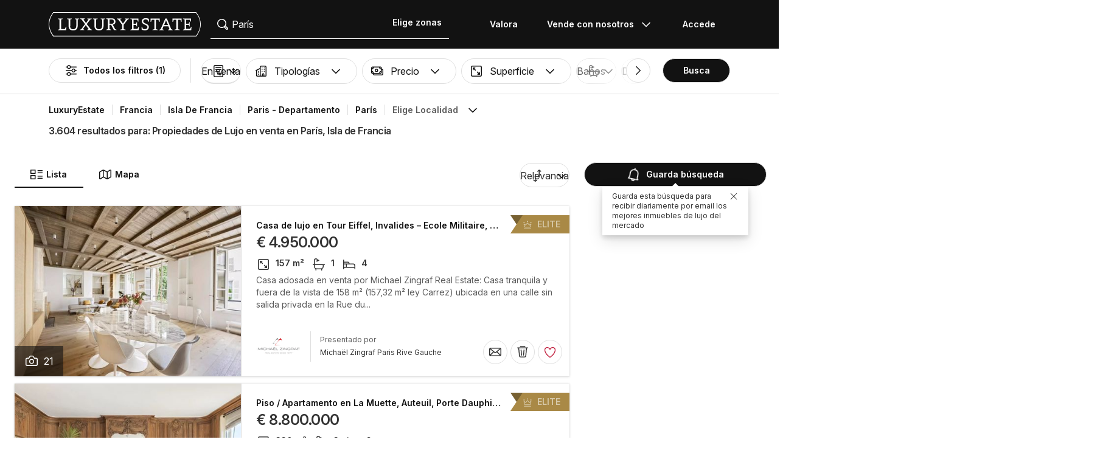

--- FILE ---
content_type: text/html; charset=UTF-8
request_url: https://www.luxuryestate.com/es/france/ile-de-france/paris/paris
body_size: 133236
content:
<!DOCTYPE html>
 

<html lang="es" dir="ltr" bazlator="es_ES">
    <head>
        <!-- Preconnect third party services -->
        <link rel="preconnect" href="https://pic.le-cdn.com">
        <!-- End Preconnect third party services -->

        <!-- Preload images -->
                
                        <!-- End Preload images -->

        <!-- Preload scripts -->
            <link
                rel="preload"
                as="script"
                href="/bundles/app/js/common~4a38229d.js"
                fetchpriority="high"
            >
            <link
                rel="preload"
                as="script"
                href="/bundles/app/js/translations/es_ES~ebe8c143.js"
                fetchpriority="high"
            >
        <!-- End preload scripts -->

        <!-- Google one tap -->
                                        <script async src="https://accounts.google.com/gsi/client"></script>
                <script>
                    function google_one_tap(response) {
                        window.handleCredentialResponseGoogleOneTap(response);
                    }
                </script>
                    <!-- End Google one tap -->

            <script src="/bundles/app/js/properties-search-list~47571808.js" defer fetchpriority="high"></script>

        <meta http-equiv="Content-Type" content="text/html; charset=utf-8" />
        <title>Viviendas de Lujo en venta en París, Isla de Francia - LuxuryEstate.com</title>
        
    <meta name="description" content="3.604 anuncios de inmuebles de lujo en venta en París: en LuxuryEstate encontrarás miles de anuncios en el Departamento de Paris seleccionados por las mejores agencias del sector inmobiliario del lujo." />
                <meta property="fb:app_id" content="1580953698829216"/>
    <meta property="og:image" content="/bundles/app/images/favicons/og-image-400x400~7e31513e.png" />
    <meta property="og:title" content="Viviendas de Lujo en venta en París, Isla de Francia" />
<meta property="og:site_name" content="LuxuryEstate.com">
<meta property="og:url" content="https://www.luxuryestate.com/es/france/ile-de-france/paris/paris">
<meta property="og:locale:alternate" content="es_ES" />
    <meta property="og:description" content="3.604 anuncios de inmuebles de lujo en venta en París: en LuxuryEstate encontrarás miles de anuncios en el Departamento de Paris seleccionados por las mejores agencias del sector inmobiliario del lujo." />

<meta name="viewport" content="width=device-width, initial-scale=1, minimum-scale=1, maximum-scale=1" />

<meta name="yandex-verification" content="bc9d4aa3735e92e3" />
    <link rel="apple-touch-icon" sizes="180x180" href="/bundles/app/images/favicons/apple-touch-icon~7e31513e.png">
    <link rel="icon" type="image/png" sizes="32x32" href="/bundles/app/images/favicons/favicon-32x32~e7bc39ed.png">
    <link rel="icon" type="image/png" sizes="16x16" href="/bundles/app/images/favicons/favicon-16x16~c5f23d17.png">
    <link rel="manifest" href="/bundles/app/images/favicons/webmanifest~71e0e613.json">
    <link rel="mask-icon" href="/bundles/app/images/favicons/safari-pinned-tab~7da063ec.svg" color="#000000">
    <link rel="shortcut icon" type="image/x-icon" href="/bundles/app/images/favicons/favicon~16000770.ico">
    <meta name="apple-mobile-web-app-title" content="Luxury Estate App">
    <meta name="apple-mobile-web-app-status-bar-style" content="black-translucent">
    <meta name="application-name" content="Luxury Estate App">
    <meta name="msapplication-TileColor" content="#000000">
    <meta name="msapplication-config" content="/bundles/app/images/favicons/browserconfig~3f396115.xml">
    <meta name="theme-color" content="#000000">

            <link rel="canonical" href="https://www.luxuryestate.com/es/france/ile-de-france/paris/paris">

    
    <link rel="next" href="https://www.luxuryestate.com/es/france/ile-de-france/paris/paris?pag=2"/>
            <link rel="alternate" href="https://www.luxuryestate.com/france/ile-de-france/paris/paris" hreflang="en">
        <link rel="alternate" href="https://www.luxuryestate.com/fr/france/ile-de-france/paris/paris" hreflang="fr">
        <link rel="alternate" href="https://www.luxuryestate.com/it/france/ile-de-france/paris/paris" hreflang="it">
        <link rel="alternate" href="https://www.luxuryestate.com/de/france/ile-de-france/paris/paris" hreflang="de">
        <link rel="alternate" href="https://www.luxuryestate.com/es/france/ile-de-france/paris/paris" hreflang="es">
        <link rel="alternate" href="https://www.luxuryestate.com/ru/france/ile-de-france/paris/paris" hreflang="ru">
        <link rel="alternate" href="https://www.luxuryestate.com/zh/france/ile-de-france/paris/paris" hreflang="zh">
        <link rel="alternate" href="https://www.luxuryestate.com/pt/france/ile-de-france/paris/paris" hreflang="pt">
        <link rel="alternate" href="https://www.luxuryestate.com/pl/france/ile-de-france/paris/paris" hreflang="pl">
        <link rel="alternate" href="https://www.luxuryestate.com/ar/france/ile-de-france/paris/paris" hreflang="ar">
        <link rel="alternate" href="https://www.luxuryestate.com/tr/france/ile-de-france/paris/paris" hreflang="tr">
        <link rel="alternate" href="https://www.luxuryestate.com/nl/france/ile-de-france/paris/paris" hreflang="nl">
        <link rel="alternate" href="https://www.luxuryestate.com/ja/france/ile-de-france/paris/paris" hreflang="ja">
        <link rel="alternate" href="https://www.luxuryestate.com/ko/france/ile-de-france/paris/paris" hreflang="ko">
        <link rel="alternate" href="https://www.luxuryestate.com/he/france/ile-de-france/paris/paris" hreflang="he">
        <link rel="alternate" href="https://www.luxuryestate.com/el/france/ile-de-france/paris/paris" hreflang="el">
        <link rel="alternate" href="https://www.luxuryestate.com/france/ile-de-france/paris/paris" hreflang="x-default">    
    <meta name="robots" content="index,follow" />

<meta name="format-detection" content="telephone=no">

<meta name="referrer" content="always" />

<meta name="apple-itunes-app" content="app-id=720173779, affiliate-data=ct=Smart-banner-safari&pt=5285801, app-argument=luxuryestate://"/>

                            <link rel="preload" href="/bundles/app/fonts/Inter/InterVariable.woff2" as="font" type="font/woff2" crossorigin>
            <link rel="preload" href="/bundles/app/fonts/SourceSerif/SourceSerif4Variable.woff2" as="font" type="font/woff2" crossorigin>
                                                                            <style>@keyframes icon-swing{0%{transform:rotate(0deg) scale(1)}10%{transform:rotate(15deg) scale(1.1)}30%{transform:rotate(-10deg) scale(1.15)}50%{transform:rotate(12deg) scale(1.1)}70%{transform:rotate(-8deg) scale(1.05)}85%{transform:rotate(5deg) scale(1.02)}100%{transform:rotate(0deg) scale(1)}}@keyframes movement-curves{0%{opacity:0;transform:translateX(-20px) scale(0.8)}20%{opacity:.6;transform:translateX(-10px) scale(0.9)}40%{opacity:1;transform:translateX(5px) scale(1)}60%{opacity:.8;transform:translateX(15px) scale(0.95)}80%{opacity:.4;transform:translateX(25px) scale(0.8)}100%{opacity:0;transform:translateX(30px) scale(0.6)}}@keyframes map-pin-play{from{transform:translateX(0)}to{transform:translateX(calc(-1 * var(--frame-width) * 29))}}.swing-animation{animation:icon-swing 1s ease-in-out 0s 3;transform-origin:center center}.map-pin-sprite{--frame-width: 48px;width:4.8rem;height:4.8rem;overflow:hidden;position:relative;cursor:pointer}@media screen and (min-width: 1025px){.map-pin-sprite{height:8.8rem;width:8.8rem;--frame-width: 88px}}.map-pin-sprite--animated img,.map-pin-sprite--hover img{animation:map-pin-play 2s steps(29) 1}.map-pin-sprite img{height:100%;width:auto;display:block;will-change:transform;backface-visibility:hidden}/*! normalize.css v3.0.3 | MIT License | github.com/necolas/normalize.css */html{font-family:sans-serif;-ms-text-size-adjust:100%;-webkit-text-size-adjust:100%}body{margin:0}article,aside,details,figcaption,figure,footer,header,hgroup,main,menu,nav,section,summary{display:block}audio,canvas,progress,video{display:inline-block;vertical-align:baseline}audio:not([controls]){display:none;height:0}[hidden],template{display:none}a{background-color:rgba(0,0,0,0)}a:active,a:hover{outline:0}abbr[title]{border-bottom:none;text-decoration:underline;text-decoration:underline dotted}b,strong{font-weight:bold}dfn{font-style:italic}h1{font-size:2em;margin:.67em 0}mark{background:#ff0;color:#000}small{font-size:80%}sub,sup{font-size:75%;line-height:0;position:relative;vertical-align:baseline}sup{top:-0.5em}sub{bottom:-0.25em}img{border:0}svg:not(:root){overflow:hidden}figure{margin:1em 40px}hr{box-sizing:content-box;height:0}pre{overflow:auto}code,kbd,pre,samp{font-family:monospace,monospace;font-size:1em}button,input,optgroup,select,textarea{color:inherit;font:inherit;margin:0}button{overflow:visible}button,select{text-transform:none}button,html input[type=button],input[type=reset],input[type=submit]{-webkit-appearance:button;cursor:pointer}button[disabled],html input[disabled]{cursor:default}button::-moz-focus-inner,input::-moz-focus-inner{border:0;padding:0}input{line-height:normal}input[type=checkbox],input[type=radio]{box-sizing:border-box;padding:0}input[type=number]::-webkit-inner-spin-button,input[type=number]::-webkit-outer-spin-button{height:auto}input[type=search]{-webkit-appearance:textfield;box-sizing:content-box}input[type=search]::-webkit-search-cancel-button,input[type=search]::-webkit-search-decoration{-webkit-appearance:none}fieldset{border:1px solid silver;margin:0 2px;padding:.35em .625em .75em}legend{border:0;padding:0}textarea{overflow:auto}optgroup{font-weight:bold}table{border-collapse:collapse;border-spacing:0}td,th{padding:0}.clearfix:before,.clearfix:after{display:table;content:" "}.clearfix:after{clear:both}.center-block{display:block;margin-right:auto;margin-left:auto}.pull-right{float:right !important}.pull-left{float:left !important}.hide{display:none !important}.show{display:block !important}.invisible{visibility:hidden}.text-hide{font:0/0 a;color:rgba(0,0,0,0);text-shadow:none;background-color:rgba(0,0,0,0);border:0}.hidden{display:none !important}.affix{position:fixed}.fade{opacity:0;-webkit-transition:opacity .15s linear;-o-transition:opacity .15s linear;transition:opacity .15s linear}.fade.in{opacity:1}.collapse{display:none}.collapse.in{display:block}tr.collapse.in{display:table-row}tbody.collapse.in{display:table-row-group}.collapsing{position:relative;height:0;overflow:hidden;-webkit-transition-property:height,visibility;transition-property:height,visibility;-webkit-transition-duration:.35s;transition-duration:.35s;-webkit-transition-timing-function:ease;transition-timing-function:ease}*{-webkit-box-sizing:border-box;-moz-box-sizing:border-box;box-sizing:border-box}*:before,*:after{-webkit-box-sizing:border-box;-moz-box-sizing:border-box;box-sizing:border-box}html{font-size:10px;-webkit-tap-highlight-color:rgba(0,0,0,0)}body{font-family:"Helvetica Neue",Helvetica,Arial,sans-serif;font-size:14px;line-height:1.428571429;color:#333;background-color:#fff}input,button,select,textarea{font-family:inherit;font-size:inherit;line-height:inherit}a{color:rgb(51.4340909091,122.2772727273,183.4159090909);text-decoration:none}a:hover,a:focus{color:rgb(34.6799586777,82.4466942149,123.6700413223);text-decoration:underline}a:focus{outline:5px auto -webkit-focus-ring-color;outline-offset:-2px}figure{margin:0}img{vertical-align:middle}.img-responsive{display:block;max-width:100%;height:auto}.img-rounded{border-radius:6px}.img-thumbnail{padding:4px;line-height:1.428571429;background-color:#fff;border:1px solid #ddd;border-radius:4px;-webkit-transition:all .2s ease-in-out;-o-transition:all .2s ease-in-out;transition:all .2s ease-in-out;display:inline-block;max-width:100%;height:auto}.img-circle{border-radius:50%}hr{margin-top:20px;margin-bottom:20px;border:0;border-top:1px solid hsl(0,0%,93.5%)}.sr-only{position:absolute;width:1px;height:1px;padding:0;margin:-1px;overflow:hidden;clip:rect(0, 0, 0, 0);border:0}.sr-only-focusable:active,.sr-only-focusable:focus{position:static;width:auto;height:auto;margin:0;overflow:visible;clip:auto}[role=button]{cursor:pointer}.btn{display:inline-block;margin-bottom:0;font-weight:normal;text-align:center;white-space:nowrap;vertical-align:middle;touch-action:manipulation;cursor:pointer;background-image:none;border:1px solid rgba(0,0,0,0);padding:6px 12px;font-size:14px;line-height:1.428571429;border-radius:4px;-webkit-user-select:none;-moz-user-select:none;-ms-user-select:none;user-select:none}.btn:focus,.btn.focus,.btn:active:focus,.btn:active.focus,.btn.active:focus,.btn.active.focus{outline:5px auto -webkit-focus-ring-color;outline-offset:-2px}.btn:hover,.btn:focus,.btn.focus{color:#fff;text-decoration:none}.btn:active,.btn.active{background-image:none;outline:0;-webkit-box-shadow:inset 0 3px 5px rgba(0,0,0,.125);box-shadow:inset 0 3px 5px rgba(0,0,0,.125)}.btn.disabled,.btn[disabled],fieldset[disabled] .btn{cursor:default;filter:alpha(opacity=65);opacity:.65;-webkit-box-shadow:none;box-shadow:none}a.btn.disabled,fieldset[disabled] a.btn{pointer-events:none}.btn-default{color:#fff;background-color:rgba(0,0,0,0);border:1px solid;border-color:#ccc}.btn-default:hover,.btn-default:focus,.btn-default:active,.btn-default.active{color:#fff;background-color:rgba(0,0,0,0);border-color:#ccc}.open>.btn-default.dropdown-toggle{color:#fff;background-color:rgba(0,0,0,0);border-color:#ccc}.btn-default:active,.btn-default.active,.open>.btn-default.dropdown-toggle{background-image:none}.btn-default.disabled,.btn-default.disabled:hover,.btn-default.disabled:focus,.btn-default.disabled:active,.btn-default.disabled.active,.btn-default[disabled],.btn-default[disabled]:hover,.btn-default[disabled]:focus,.btn-default[disabled]:active,.btn-default[disabled].active,fieldset[disabled] .btn-default,fieldset[disabled] .btn-default:hover,fieldset[disabled] .btn-default:focus,fieldset[disabled] .btn-default:active,fieldset[disabled] .btn-default.active{opacity:.6;background-color:rgba(0,0,0,0);border-color:#ccc}.btn-primary{color:#fff;background-color:#121212;border:1px solid;border-color:rgb(5.25,5.25,5.25)}.btn-primary:hover,.btn-primary:focus,.btn-primary:active,.btn-primary.active{color:#fff;background-color:#000;border-color:rgb(5.25,5.25,5.25)}.open>.btn-primary.dropdown-toggle{color:#fff;background-color:#000;border-color:rgb(5.25,5.25,5.25)}.btn-primary:active,.btn-primary.active,.open>.btn-primary.dropdown-toggle{background-image:none}.btn-primary.disabled,.btn-primary.disabled:hover,.btn-primary.disabled:focus,.btn-primary.disabled:active,.btn-primary.disabled.active,.btn-primary[disabled],.btn-primary[disabled]:hover,.btn-primary[disabled]:focus,.btn-primary[disabled]:active,.btn-primary[disabled].active,fieldset[disabled] .btn-primary,fieldset[disabled] .btn-primary:hover,fieldset[disabled] .btn-primary:focus,fieldset[disabled] .btn-primary:active,fieldset[disabled] .btn-primary.active{opacity:.6;background-color:#121212;border-color:rgb(5.25,5.25,5.25)}.btn-success{color:#fff;background-color:#5cb85c;border:1px solid;border-color:hsl(120,39.3162393162%,49.1176470588%)}.btn-success:hover,.btn-success:focus,.btn-success:active,.btn-success.active{color:#fff;background-color:hsl(120,39.3162393162%,51.1176470588%);border-color:hsl(120,39.3162393162%,49.1176470588%)}.open>.btn-success.dropdown-toggle{color:#fff;background-color:hsl(120,39.3162393162%,51.1176470588%);border-color:hsl(120,39.3162393162%,49.1176470588%)}.btn-success:active,.btn-success.active,.open>.btn-success.dropdown-toggle{background-image:none}.btn-success.disabled,.btn-success.disabled:hover,.btn-success.disabled:focus,.btn-success.disabled:active,.btn-success.disabled.active,.btn-success[disabled],.btn-success[disabled]:hover,.btn-success[disabled]:focus,.btn-success[disabled]:active,.btn-success[disabled].active,fieldset[disabled] .btn-success,fieldset[disabled] .btn-success:hover,fieldset[disabled] .btn-success:focus,fieldset[disabled] .btn-success:active,fieldset[disabled] .btn-success.active{opacity:.6;background-color:#5cb85c;border-color:hsl(120,39.3162393162%,49.1176470588%)}.btn-info{color:#fff;background-color:#5bc0de;border:1px solid;border-color:rgb(69.7715736041,183.845177665,217.7284263959)}.btn-info:hover,.btn-info:focus,.btn-info:active,.btn-info.active{color:#fff;background-color:rgb(78.2629441624,187.107106599,219.4370558376);border-color:rgb(69.7715736041,183.845177665,217.7284263959)}.open>.btn-info.dropdown-toggle{color:#fff;background-color:rgb(78.2629441624,187.107106599,219.4370558376);border-color:rgb(69.7715736041,183.845177665,217.7284263959)}.btn-info:active,.btn-info.active,.open>.btn-info.dropdown-toggle{background-image:none}.btn-info.disabled,.btn-info.disabled:hover,.btn-info.disabled:focus,.btn-info.disabled:active,.btn-info.disabled.active,.btn-info[disabled],.btn-info[disabled]:hover,.btn-info[disabled]:focus,.btn-info[disabled]:active,.btn-info[disabled].active,fieldset[disabled] .btn-info,fieldset[disabled] .btn-info:hover,fieldset[disabled] .btn-info:focus,fieldset[disabled] .btn-info:active,fieldset[disabled] .btn-info.active{opacity:.6;background-color:#5bc0de;border-color:rgb(69.7715736041,183.845177665,217.7284263959)}.btn-warning{color:#fff;background-color:#f0ad4e;border:1px solid;border-color:rgb(238.0078125,162.109375,54.4921875)}.btn-warning:hover,.btn-warning:focus,.btn-warning:active,.btn-warning.active{color:#fff;background-color:rgb(238.8046875,166.465625,63.8953125);border-color:rgb(238.0078125,162.109375,54.4921875)}.open>.btn-warning.dropdown-toggle{color:#fff;background-color:rgb(238.8046875,166.465625,63.8953125);border-color:rgb(238.0078125,162.109375,54.4921875)}.btn-warning:active,.btn-warning.active,.open>.btn-warning.dropdown-toggle{background-image:none}.btn-warning.disabled,.btn-warning.disabled:hover,.btn-warning.disabled:focus,.btn-warning.disabled:active,.btn-warning.disabled.active,.btn-warning[disabled],.btn-warning[disabled]:hover,.btn-warning[disabled]:focus,.btn-warning[disabled]:active,.btn-warning[disabled].active,fieldset[disabled] .btn-warning,fieldset[disabled] .btn-warning:hover,fieldset[disabled] .btn-warning:focus,fieldset[disabled] .btn-warning:active,fieldset[disabled] .btn-warning.active{opacity:.6;background-color:#f0ad4e;border-color:rgb(238.0078125,162.109375,54.4921875)}.btn-danger{color:#fff;background-color:#d9534f;border:1px solid;border-color:rgb(212.4719626168,62.5046728972,58.0280373832)}.btn-danger:hover,.btn-danger:focus,.btn-danger:active,.btn-danger.active{color:#fff;background-color:rgb(214.2831775701,70.7028037383,66.4168224299);border-color:rgb(212.4719626168,62.5046728972,58.0280373832)}.open>.btn-danger.dropdown-toggle{color:#fff;background-color:rgb(214.2831775701,70.7028037383,66.4168224299);border-color:rgb(212.4719626168,62.5046728972,58.0280373832)}.btn-danger:active,.btn-danger.active,.open>.btn-danger.dropdown-toggle{background-image:none}.btn-danger.disabled,.btn-danger.disabled:hover,.btn-danger.disabled:focus,.btn-danger.disabled:active,.btn-danger.disabled.active,.btn-danger[disabled],.btn-danger[disabled]:hover,.btn-danger[disabled]:focus,.btn-danger[disabled]:active,.btn-danger[disabled].active,fieldset[disabled] .btn-danger,fieldset[disabled] .btn-danger:hover,fieldset[disabled] .btn-danger:focus,fieldset[disabled] .btn-danger:active,fieldset[disabled] .btn-danger.active{opacity:.6;background-color:#d9534f;border-color:rgb(212.4719626168,62.5046728972,58.0280373832)}.btn-link{font-weight:400;color:rgb(51.4340909091,122.2772727273,183.4159090909);border-radius:0}.btn-link,.btn-link:active,.btn-link.active,.btn-link[disabled],fieldset[disabled] .btn-link{background-color:rgba(0,0,0,0);-webkit-box-shadow:none;box-shadow:none}.btn-link,.btn-link:hover,.btn-link:focus,.btn-link:active{border-color:rgba(0,0,0,0)}.btn-link:hover,.btn-link:focus{color:rgb(34.6799586777,82.4466942149,123.6700413223);text-decoration:underline;background-color:rgba(0,0,0,0)}.btn-link[disabled]:hover,.btn-link[disabled]:focus,fieldset[disabled] .btn-link:hover,fieldset[disabled] .btn-link:focus{color:hsl(0,0%,46.7%);text-decoration:none}.btn-lg{padding:10px 16px;font-size:18px;line-height:1.3333333;border-radius:6px}.btn-sm{padding:5px 10px;font-size:12px;line-height:1.5;border-radius:3px}.btn-xs{padding:1px 5px;font-size:12px;line-height:1.5;border-radius:3px}.btn-block{display:block;width:100%}.btn-block+.btn-block{margin-top:5px}input[type=submit].btn-block,input[type=reset].btn-block,input[type=button].btn-block{width:100%}fieldset{min-width:0;padding:0;margin:0;border:0}legend{display:block;width:100%;padding:0;margin-bottom:20px;font-size:21px;line-height:inherit;color:#333;border:0;border-bottom:1px solid #e5e5e5}label{display:inline-block;max-width:100%;margin-bottom:5px;font-weight:700}input[type=search]{-webkit-box-sizing:border-box;-moz-box-sizing:border-box;box-sizing:border-box;-webkit-appearance:none;appearance:none}input[type=radio],input[type=checkbox]{margin:4px 0 0;margin-top:1px \9 ;line-height:normal}input[type=radio][disabled],input[type=radio].disabled,fieldset[disabled] input[type=radio],input[type=checkbox][disabled],input[type=checkbox].disabled,fieldset[disabled] input[type=checkbox]{cursor:default}input[type=file]{display:block}input[type=range]{display:block;width:100%}select[multiple],select[size]{height:auto}input[type=file]:focus,input[type=radio]:focus,input[type=checkbox]:focus{outline:5px auto -webkit-focus-ring-color;outline-offset:-2px}output{display:block;padding-top:7px;font-size:14px;line-height:1.428571429;color:hsl(0,0%,33.5%)}.form-control{display:block;width:100%;height:48px;padding:6px 12px;font-size:14px;line-height:1.428571429;color:hsl(0,0%,33.5%);background-color:#fff;background-image:none;border:1px solid #ccc;border-radius:4px;-webkit-box-shadow:inset 0 1px 1px rgba(0,0,0,.075);box-shadow:inset 0 1px 1px rgba(0,0,0,.075);-webkit-transition:border-color ease-in-out .15s,box-shadow ease-in-out .15s;-o-transition:border-color ease-in-out .15s,box-shadow ease-in-out .15s;transition:border-color ease-in-out .15s,box-shadow ease-in-out .15s}.form-control:focus{border-color:#66afe9;outline:0;-webkit-box-shadow:inset 0 1px 1px rgba(0,0,0,.075),0 0 8px rgba(102,175,233,.6);box-shadow:inset 0 1px 1px rgba(0,0,0,.075),0 0 8px rgba(102,175,233,.6)}.form-control::-moz-placeholder{color:#999;opacity:1}.form-control:-ms-input-placeholder{color:#999}.form-control::-webkit-input-placeholder{color:#999}.form-control::-ms-expand{background-color:rgba(0,0,0,0);border:0}.form-control[disabled],.form-control[readonly],fieldset[disabled] .form-control{background-color:hsl(0,0%,93.5%);opacity:1}.form-control[disabled],fieldset[disabled] .form-control{cursor:default}textarea.form-control{height:auto}@media screen and (-webkit-min-device-pixel-ratio: 0){input[type=date].form-control,input[type=time].form-control,input[type=datetime-local].form-control,input[type=month].form-control{line-height:48px}input[type=date].input-sm,.input-group-sm input[type=date],input[type=time].input-sm,.input-group-sm input[type=time],input[type=datetime-local].input-sm,.input-group-sm input[type=datetime-local],input[type=month].input-sm,.input-group-sm input[type=month]{line-height:30px}input[type=date].input-lg,.input-group-lg input[type=date],input[type=time].input-lg,.input-group-lg input[type=time],input[type=datetime-local].input-lg,.input-group-lg input[type=datetime-local],input[type=month].input-lg,.input-group-lg input[type=month]{line-height:46px}}.form-group{margin-bottom:15px}.radio,.checkbox{position:relative;display:block;margin-top:10px;margin-bottom:10px}.radio.disabled label,fieldset[disabled] .radio label,.checkbox.disabled label,fieldset[disabled] .checkbox label{cursor:default}.radio label,.checkbox label{min-height:20px;padding-left:20px;margin-bottom:0;font-weight:400;cursor:pointer}.radio input[type=radio],.radio-inline input[type=radio],.checkbox input[type=checkbox],.checkbox-inline input[type=checkbox]{position:absolute;margin-top:4px \9 ;margin-left:-20px}.radio+.radio,.checkbox+.checkbox{margin-top:-5px}.radio-inline,.checkbox-inline{position:relative;display:inline-block;padding-left:20px;margin-bottom:0;font-weight:400;vertical-align:middle;cursor:pointer}.radio-inline.disabled,fieldset[disabled] .radio-inline,.checkbox-inline.disabled,fieldset[disabled] .checkbox-inline{cursor:default}.radio-inline+.radio-inline,.checkbox-inline+.checkbox-inline{margin-top:0;margin-left:10px}.form-control-static{min-height:34px;padding-top:7px;padding-bottom:7px;margin-bottom:0}.form-control-static.input-lg,.form-control-static.input-sm{padding-right:0;padding-left:0}.input-sm{height:30px;padding:5px 10px;font-size:12px;line-height:1.5;border-radius:3px}select.input-sm{height:30px;line-height:30px}textarea.input-sm,select[multiple].input-sm{height:auto}.form-group-sm .form-control{height:30px;padding:5px 10px;font-size:12px;line-height:1.5;border-radius:3px}.form-group-sm select.form-control{height:30px;line-height:30px}.form-group-sm textarea.form-control,.form-group-sm select[multiple].form-control{height:auto}.form-group-sm .form-control-static{height:30px;min-height:32px;padding:6px 10px;font-size:12px;line-height:1.5}.input-lg{height:46px;padding:10px 16px;font-size:18px;line-height:1.3333333;border-radius:6px}select.input-lg{height:46px;line-height:46px}textarea.input-lg,select[multiple].input-lg{height:auto}.form-group-lg .form-control{height:46px;padding:10px 16px;font-size:18px;line-height:1.3333333;border-radius:6px}.form-group-lg select.form-control{height:46px;line-height:46px}.form-group-lg textarea.form-control,.form-group-lg select[multiple].form-control{height:auto}.form-group-lg .form-control-static{height:46px;min-height:38px;padding:11px 16px;font-size:18px;line-height:1.3333333}.has-feedback{position:relative}.has-feedback .form-control{padding-right:60px}.form-control-feedback{position:absolute;top:0;right:0;z-index:2;display:block;width:48px;height:48px;line-height:48px;text-align:center;pointer-events:none}.input-lg+.form-control-feedback,.input-group-lg+.form-control-feedback,.form-group-lg .form-control+.form-control-feedback{width:46px;height:46px;line-height:46px}.input-sm+.form-control-feedback,.input-group-sm+.form-control-feedback,.form-group-sm .form-control+.form-control-feedback{width:30px;height:30px;line-height:30px}.has-success .help-block,.has-success .control-label,.has-success .radio,.has-success .checkbox,.has-success .radio-inline,.has-success .checkbox-inline,.has-success.radio label,.has-success.checkbox label,.has-success.radio-inline label,.has-success.checkbox-inline label{color:#3c763d}.has-success .form-control{border-color:#3c763d;-webkit-box-shadow:inset 0 1px 1px rgba(0,0,0,.075);box-shadow:inset 0 1px 1px rgba(0,0,0,.075)}.has-success .form-control:focus{border-color:rgb(42.808988764,84.191011236,43.5224719101);-webkit-box-shadow:inset 0 1px 1px rgba(0,0,0,.075),0 0 6px rgb(102.5280898876,177.4719101124,103.8202247191);box-shadow:inset 0 1px 1px rgba(0,0,0,.075),0 0 6px rgb(102.5280898876,177.4719101124,103.8202247191)}.has-success .input-group-addon{color:#3c763d;background-color:#dff0d8;border-color:#3c763d}.has-success .form-control-feedback{color:#3c763d}.has-warning .help-block,.has-warning .control-label,.has-warning .radio,.has-warning .checkbox,.has-warning .radio-inline,.has-warning .checkbox-inline,.has-warning.radio label,.has-warning.checkbox label,.has-warning.radio-inline label,.has-warning.checkbox-inline label{color:#8a6d3b}.has-warning .form-control{border-color:#8a6d3b;-webkit-box-shadow:inset 0 1px 1px rgba(0,0,0,.075);box-shadow:inset 0 1px 1px rgba(0,0,0,.075)}.has-warning .form-control:focus{border-color:rgb(102.2741116751,80.7817258883,43.7258883249);-webkit-box-shadow:inset 0 1px 1px rgba(0,0,0,.075),0 0 6px rgb(191.807106599,160.7461928934,107.192893401);box-shadow:inset 0 1px 1px rgba(0,0,0,.075),0 0 6px rgb(191.807106599,160.7461928934,107.192893401)}.has-warning .input-group-addon{color:#8a6d3b;background-color:#fcf8e3;border-color:#8a6d3b}.has-warning .form-control-feedback{color:#8a6d3b}.has-error .help-block,.has-error .control-label,.has-error .radio,.has-error .checkbox,.has-error .radio-inline,.has-error .checkbox-inline,.has-error.radio label,.has-error.checkbox label,.has-error.radio-inline label,.has-error.checkbox-inline label{color:#a94442}.has-error .form-control{border-color:#a94442;-webkit-box-shadow:inset 0 1px 1px rgba(0,0,0,.075);box-shadow:inset 0 1px 1px rgba(0,0,0,.075)}.has-error .form-control:focus{border-color:hsl(1.1650485437,43.829787234%,36.0784313725%);-webkit-box-shadow:inset 0 1px 1px rgba(0,0,0,.075),0 0 6px hsl(1.1650485437,43.829787234%,66.0784313725%);box-shadow:inset 0 1px 1px rgba(0,0,0,.075),0 0 6px hsl(1.1650485437,43.829787234%,66.0784313725%)}.has-error .input-group-addon{color:#a94442;background-color:#f2dede;border-color:#a94442}.has-error .form-control-feedback{color:#a94442}.has-feedback label~.form-control-feedback{top:25px}.has-feedback label.sr-only~.form-control-feedback{top:0}.help-block{display:block;margin-top:5px;margin-bottom:10px;color:hsl(0,0%,45%)}@media(min-width: 768px){.form-inline .form-group{display:inline-block;margin-bottom:0;vertical-align:middle}.form-inline .form-control{display:inline-block;width:auto;vertical-align:middle}.form-inline .form-control-static{display:inline-block}.form-inline .input-group{display:inline-table;vertical-align:middle}.form-inline .input-group .input-group-addon,.form-inline .input-group .input-group-btn,.form-inline .input-group .form-control{width:auto}.form-inline .input-group>.form-control{width:100%}.form-inline .control-label{margin-bottom:0;vertical-align:middle}.form-inline .radio,.form-inline .checkbox{display:inline-block;margin-top:0;margin-bottom:0;vertical-align:middle}.form-inline .radio label,.form-inline .checkbox label{padding-left:0}.form-inline .radio input[type=radio],.form-inline .checkbox input[type=checkbox]{position:relative;margin-left:0}.form-inline .has-feedback .form-control-feedback{top:0}}.form-horizontal .radio,.form-horizontal .checkbox,.form-horizontal .radio-inline,.form-horizontal .checkbox-inline{padding-top:7px;margin-top:0;margin-bottom:0}.form-horizontal .radio,.form-horizontal .checkbox{min-height:27px}.form-horizontal .form-group{margin-right:-10px;margin-left:-10px}.form-horizontal .form-group:before,.form-horizontal .form-group:after{display:table;content:" "}.form-horizontal .form-group:after{clear:both}@media(min-width: 768px){.form-horizontal .control-label{padding-top:7px;margin-bottom:0;text-align:right}}.form-horizontal .has-feedback .form-control-feedback{right:10px}@media(min-width: 768px){.form-horizontal .form-group-lg .control-label{padding-top:11px;font-size:18px}}@media(min-width: 768px){.form-horizontal .form-group-sm .control-label{padding-top:6px;font-size:12px}}.container{padding-right:10px;padding-left:10px;margin-right:auto;margin-left:auto}.container:before,.container:after{display:table;content:" "}.container:after{clear:both}@media(min-width: 768px){.container{width:750px}}@media(min-width: 1025px){.container{width:970px}}@media(min-width: 1280px){.container{width:1170px}}.container-fluid{padding-right:10px;padding-left:10px;margin-right:auto;margin-left:auto}.container-fluid:before,.container-fluid:after{display:table;content:" "}.container-fluid:after{clear:both}.row{margin-right:-10px;margin-left:-10px}.row:before,.row:after{display:table;content:" "}.row:after{clear:both}.row-no-gutters{margin-right:0;margin-left:0}.row-no-gutters [class*=col-]{padding-right:0;padding-left:0}.col-xs-1,.col-sm-1,.col-md-1,.col-lg-1,.col-xs-2,.col-sm-2,.col-md-2,.col-lg-2,.col-xs-3,.col-sm-3,.col-md-3,.col-lg-3,.col-xs-4,.col-sm-4,.col-md-4,.col-lg-4,.col-xs-5,.col-sm-5,.col-md-5,.col-lg-5,.col-xs-6,.col-sm-6,.col-md-6,.col-lg-6,.col-xs-7,.col-sm-7,.col-md-7,.col-lg-7,.col-xs-8,.col-sm-8,.col-md-8,.col-lg-8,.col-xs-9,.col-sm-9,.col-md-9,.col-lg-9,.col-xs-10,.col-sm-10,.col-md-10,.col-lg-10,.col-xs-11,.col-sm-11,.col-md-11,.col-lg-11,.col-xs-12,.col-sm-12,.col-md-12,.col-lg-12{position:relative;min-height:1px;padding-right:10px;padding-left:10px}.col-xs-1,.col-xs-2,.col-xs-3,.col-xs-4,.col-xs-5,.col-xs-6,.col-xs-7,.col-xs-8,.col-xs-9,.col-xs-10,.col-xs-11,.col-xs-12{float:left}.col-xs-1{width:8.3333333333%}.col-xs-2{width:16.6666666667%}.col-xs-3{width:25%}.col-xs-4{width:33.3333333333%}.col-xs-5{width:41.6666666667%}.col-xs-6{width:50%}.col-xs-7{width:58.3333333333%}.col-xs-8{width:66.6666666667%}.col-xs-9{width:75%}.col-xs-10{width:83.3333333333%}.col-xs-11{width:91.6666666667%}.col-xs-12{width:100%}.col-xs-pull-0{right:auto}.col-xs-pull-1{right:8.3333333333%}.col-xs-pull-2{right:16.6666666667%}.col-xs-pull-3{right:25%}.col-xs-pull-4{right:33.3333333333%}.col-xs-pull-5{right:41.6666666667%}.col-xs-pull-6{right:50%}.col-xs-pull-7{right:58.3333333333%}.col-xs-pull-8{right:66.6666666667%}.col-xs-pull-9{right:75%}.col-xs-pull-10{right:83.3333333333%}.col-xs-pull-11{right:91.6666666667%}.col-xs-pull-12{right:100%}.col-xs-push-0{left:auto}.col-xs-push-1{left:8.3333333333%}.col-xs-push-2{left:16.6666666667%}.col-xs-push-3{left:25%}.col-xs-push-4{left:33.3333333333%}.col-xs-push-5{left:41.6666666667%}.col-xs-push-6{left:50%}.col-xs-push-7{left:58.3333333333%}.col-xs-push-8{left:66.6666666667%}.col-xs-push-9{left:75%}.col-xs-push-10{left:83.3333333333%}.col-xs-push-11{left:91.6666666667%}.col-xs-push-12{left:100%}.col-xs-offset-0{margin-left:0%}.col-xs-offset-1{margin-left:8.3333333333%}.col-xs-offset-2{margin-left:16.6666666667%}.col-xs-offset-3{margin-left:25%}.col-xs-offset-4{margin-left:33.3333333333%}.col-xs-offset-5{margin-left:41.6666666667%}.col-xs-offset-6{margin-left:50%}.col-xs-offset-7{margin-left:58.3333333333%}.col-xs-offset-8{margin-left:66.6666666667%}.col-xs-offset-9{margin-left:75%}.col-xs-offset-10{margin-left:83.3333333333%}.col-xs-offset-11{margin-left:91.6666666667%}.col-xs-offset-12{margin-left:100%}@media(min-width: 768px){.col-sm-1,.col-sm-2,.col-sm-3,.col-sm-4,.col-sm-5,.col-sm-6,.col-sm-7,.col-sm-8,.col-sm-9,.col-sm-10,.col-sm-11,.col-sm-12{float:left}.col-sm-1{width:8.3333333333%}.col-sm-2{width:16.6666666667%}.col-sm-3{width:25%}.col-sm-4{width:33.3333333333%}.col-sm-5{width:41.6666666667%}.col-sm-6{width:50%}.col-sm-7{width:58.3333333333%}.col-sm-8{width:66.6666666667%}.col-sm-9{width:75%}.col-sm-10{width:83.3333333333%}.col-sm-11{width:91.6666666667%}.col-sm-12{width:100%}.col-sm-pull-0{right:auto}.col-sm-pull-1{right:8.3333333333%}.col-sm-pull-2{right:16.6666666667%}.col-sm-pull-3{right:25%}.col-sm-pull-4{right:33.3333333333%}.col-sm-pull-5{right:41.6666666667%}.col-sm-pull-6{right:50%}.col-sm-pull-7{right:58.3333333333%}.col-sm-pull-8{right:66.6666666667%}.col-sm-pull-9{right:75%}.col-sm-pull-10{right:83.3333333333%}.col-sm-pull-11{right:91.6666666667%}.col-sm-pull-12{right:100%}.col-sm-push-0{left:auto}.col-sm-push-1{left:8.3333333333%}.col-sm-push-2{left:16.6666666667%}.col-sm-push-3{left:25%}.col-sm-push-4{left:33.3333333333%}.col-sm-push-5{left:41.6666666667%}.col-sm-push-6{left:50%}.col-sm-push-7{left:58.3333333333%}.col-sm-push-8{left:66.6666666667%}.col-sm-push-9{left:75%}.col-sm-push-10{left:83.3333333333%}.col-sm-push-11{left:91.6666666667%}.col-sm-push-12{left:100%}.col-sm-offset-0{margin-left:0%}.col-sm-offset-1{margin-left:8.3333333333%}.col-sm-offset-2{margin-left:16.6666666667%}.col-sm-offset-3{margin-left:25%}.col-sm-offset-4{margin-left:33.3333333333%}.col-sm-offset-5{margin-left:41.6666666667%}.col-sm-offset-6{margin-left:50%}.col-sm-offset-7{margin-left:58.3333333333%}.col-sm-offset-8{margin-left:66.6666666667%}.col-sm-offset-9{margin-left:75%}.col-sm-offset-10{margin-left:83.3333333333%}.col-sm-offset-11{margin-left:91.6666666667%}.col-sm-offset-12{margin-left:100%}}@media(min-width: 1025px){.col-md-1,.col-md-2,.col-md-3,.col-md-4,.col-md-5,.col-md-6,.col-md-7,.col-md-8,.col-md-9,.col-md-10,.col-md-11,.col-md-12{float:left}.col-md-1{width:8.3333333333%}.col-md-2{width:16.6666666667%}.col-md-3{width:25%}.col-md-4{width:33.3333333333%}.col-md-5{width:41.6666666667%}.col-md-6{width:50%}.col-md-7{width:58.3333333333%}.col-md-8{width:66.6666666667%}.col-md-9{width:75%}.col-md-10{width:83.3333333333%}.col-md-11{width:91.6666666667%}.col-md-12{width:100%}.col-md-pull-0{right:auto}.col-md-pull-1{right:8.3333333333%}.col-md-pull-2{right:16.6666666667%}.col-md-pull-3{right:25%}.col-md-pull-4{right:33.3333333333%}.col-md-pull-5{right:41.6666666667%}.col-md-pull-6{right:50%}.col-md-pull-7{right:58.3333333333%}.col-md-pull-8{right:66.6666666667%}.col-md-pull-9{right:75%}.col-md-pull-10{right:83.3333333333%}.col-md-pull-11{right:91.6666666667%}.col-md-pull-12{right:100%}.col-md-push-0{left:auto}.col-md-push-1{left:8.3333333333%}.col-md-push-2{left:16.6666666667%}.col-md-push-3{left:25%}.col-md-push-4{left:33.3333333333%}.col-md-push-5{left:41.6666666667%}.col-md-push-6{left:50%}.col-md-push-7{left:58.3333333333%}.col-md-push-8{left:66.6666666667%}.col-md-push-9{left:75%}.col-md-push-10{left:83.3333333333%}.col-md-push-11{left:91.6666666667%}.col-md-push-12{left:100%}.col-md-offset-0{margin-left:0%}.col-md-offset-1{margin-left:8.3333333333%}.col-md-offset-2{margin-left:16.6666666667%}.col-md-offset-3{margin-left:25%}.col-md-offset-4{margin-left:33.3333333333%}.col-md-offset-5{margin-left:41.6666666667%}.col-md-offset-6{margin-left:50%}.col-md-offset-7{margin-left:58.3333333333%}.col-md-offset-8{margin-left:66.6666666667%}.col-md-offset-9{margin-left:75%}.col-md-offset-10{margin-left:83.3333333333%}.col-md-offset-11{margin-left:91.6666666667%}.col-md-offset-12{margin-left:100%}}@media(min-width: 1280px){.col-lg-1,.col-lg-2,.col-lg-3,.col-lg-4,.col-lg-5,.col-lg-6,.col-lg-7,.col-lg-8,.col-lg-9,.col-lg-10,.col-lg-11,.col-lg-12{float:left}.col-lg-1{width:8.3333333333%}.col-lg-2{width:16.6666666667%}.col-lg-3{width:25%}.col-lg-4{width:33.3333333333%}.col-lg-5{width:41.6666666667%}.col-lg-6{width:50%}.col-lg-7{width:58.3333333333%}.col-lg-8{width:66.6666666667%}.col-lg-9{width:75%}.col-lg-10{width:83.3333333333%}.col-lg-11{width:91.6666666667%}.col-lg-12{width:100%}.col-lg-pull-0{right:auto}.col-lg-pull-1{right:8.3333333333%}.col-lg-pull-2{right:16.6666666667%}.col-lg-pull-3{right:25%}.col-lg-pull-4{right:33.3333333333%}.col-lg-pull-5{right:41.6666666667%}.col-lg-pull-6{right:50%}.col-lg-pull-7{right:58.3333333333%}.col-lg-pull-8{right:66.6666666667%}.col-lg-pull-9{right:75%}.col-lg-pull-10{right:83.3333333333%}.col-lg-pull-11{right:91.6666666667%}.col-lg-pull-12{right:100%}.col-lg-push-0{left:auto}.col-lg-push-1{left:8.3333333333%}.col-lg-push-2{left:16.6666666667%}.col-lg-push-3{left:25%}.col-lg-push-4{left:33.3333333333%}.col-lg-push-5{left:41.6666666667%}.col-lg-push-6{left:50%}.col-lg-push-7{left:58.3333333333%}.col-lg-push-8{left:66.6666666667%}.col-lg-push-9{left:75%}.col-lg-push-10{left:83.3333333333%}.col-lg-push-11{left:91.6666666667%}.col-lg-push-12{left:100%}.col-lg-offset-0{margin-left:0%}.col-lg-offset-1{margin-left:8.3333333333%}.col-lg-offset-2{margin-left:16.6666666667%}.col-lg-offset-3{margin-left:25%}.col-lg-offset-4{margin-left:33.3333333333%}.col-lg-offset-5{margin-left:41.6666666667%}.col-lg-offset-6{margin-left:50%}.col-lg-offset-7{margin-left:58.3333333333%}.col-lg-offset-8{margin-left:66.6666666667%}.col-lg-offset-9{margin-left:75%}.col-lg-offset-10{margin-left:83.3333333333%}.col-lg-offset-11{margin-left:91.6666666667%}.col-lg-offset-12{margin-left:100%}}.label{display:inline;padding:.2em .6em .3em;font-size:75%;font-weight:700;line-height:1;color:#fff;text-align:center;white-space:nowrap;vertical-align:baseline;border-radius:.25em}.label:empty{display:none}.btn .label{position:relative;top:-1px}a.label:hover,a.label:focus{color:#fff;text-decoration:none;cursor:pointer}.label-default{background-color:hsl(0,0%,46.7%)}.label-default[href]:hover,.label-default[href]:focus{background-color:hsl(0,0%,36.7%)}.label-primary{background-color:rgb(51.4340909091,122.2772727273,183.4159090909)}.label-primary[href]:hover,.label-primary[href]:focus{background-color:rgb(40.2646694215,95.723553719,143.5853305785)}.label-success{background-color:#5cb85c}.label-success[href]:hover,.label-success[href]:focus{background-color:hsl(120,39.3162393162%,44.1176470588%)}.label-info{background-color:#5bc0de}.label-info[href]:hover,.label-info[href]:focus{background-color:rgb(48.5431472081,175.6903553299,213.4568527919)}.label-warning{background-color:#f0ad4e}.label-warning[href]:hover,.label-warning[href]:focus{background-color:rgb(236.015625,151.21875,30.984375)}.label-danger{background-color:#d9534f}.label-danger[href]:hover,.label-danger[href]:focus{background-color:rgb(201.4953271028,48.0841121495,43.5046728972)}@-ms-viewport{width:device-width}.visible-xs{display:none !important}.visible-sm{display:none !important}.visible-md{display:none !important}.visible-lg{display:none !important}.visible-xs-block,.visible-xs-inline,.visible-xs-inline-block,.visible-sm-block,.visible-sm-inline,.visible-sm-inline-block,.visible-md-block,.visible-md-inline,.visible-md-inline-block,.visible-lg-block,.visible-lg-inline,.visible-lg-inline-block{display:none !important}@media(max-width: 767px){.visible-xs{display:block !important}table.visible-xs{display:table !important}tr.visible-xs{display:table-row !important}th.visible-xs,td.visible-xs{display:table-cell !important}}@media(max-width: 767px){.visible-xs-block{display:block !important}}@media(max-width: 767px){.visible-xs-inline{display:inline !important}}@media(max-width: 767px){.visible-xs-inline-block{display:inline-block !important}}@media(min-width: 768px)and (max-width: 1024px){.visible-sm{display:block !important}table.visible-sm{display:table !important}tr.visible-sm{display:table-row !important}th.visible-sm,td.visible-sm{display:table-cell !important}}@media(min-width: 768px)and (max-width: 1024px){.visible-sm-block{display:block !important}}@media(min-width: 768px)and (max-width: 1024px){.visible-sm-inline{display:inline !important}}@media(min-width: 768px)and (max-width: 1024px){.visible-sm-inline-block{display:inline-block !important}}@media(min-width: 1025px)and (max-width: 1279px){.visible-md{display:block !important}table.visible-md{display:table !important}tr.visible-md{display:table-row !important}th.visible-md,td.visible-md{display:table-cell !important}}@media(min-width: 1025px)and (max-width: 1279px){.visible-md-block{display:block !important}}@media(min-width: 1025px)and (max-width: 1279px){.visible-md-inline{display:inline !important}}@media(min-width: 1025px)and (max-width: 1279px){.visible-md-inline-block{display:inline-block !important}}@media(min-width: 1280px){.visible-lg{display:block !important}table.visible-lg{display:table !important}tr.visible-lg{display:table-row !important}th.visible-lg,td.visible-lg{display:table-cell !important}}@media(min-width: 1280px){.visible-lg-block{display:block !important}}@media(min-width: 1280px){.visible-lg-inline{display:inline !important}}@media(min-width: 1280px){.visible-lg-inline-block{display:inline-block !important}}@media(max-width: 767px){.hidden-xs{display:none !important}}@media(min-width: 768px)and (max-width: 1024px){.hidden-sm{display:none !important}}@media(min-width: 1025px)and (max-width: 1279px){.hidden-md{display:none !important}}@media(min-width: 1280px){.hidden-lg{display:none !important}}.visible-print{display:none !important}@media print{.visible-print{display:block !important}table.visible-print{display:table !important}tr.visible-print{display:table-row !important}th.visible-print,td.visible-print{display:table-cell !important}}.visible-print-block{display:none !important}@media print{.visible-print-block{display:block !important}}.visible-print-inline{display:none !important}@media print{.visible-print-inline{display:inline !important}}.visible-print-inline-block{display:none !important}@media print{.visible-print-inline-block{display:inline-block !important}}@media print{.hidden-print{display:none !important}}.tooltip{position:absolute;z-index:1070;display:block;font-family:"Helvetica Neue",Helvetica,Arial,sans-serif;font-style:normal;font-weight:400;line-height:1.428571429;line-break:auto;text-align:left;text-align:start;text-decoration:none;text-shadow:none;text-transform:none;letter-spacing:normal;word-break:normal;word-spacing:normal;word-wrap:normal;white-space:normal;font-size:12px;filter:alpha(opacity=0);opacity:0}.tooltip.in{filter:alpha(opacity=90);opacity:.9}.tooltip.top{padding:5px 0;margin-top:-3px}.tooltip.right{padding:0 5px;margin-left:3px}.tooltip.bottom{padding:5px 0;margin-top:3px}.tooltip.left{padding:0 5px;margin-left:-3px}.tooltip.top .tooltip-arrow{bottom:0;left:50%;margin-left:-5px;border-width:5px 5px 0;border-top-color:#000}.tooltip.top-left .tooltip-arrow{right:5px;bottom:0;margin-bottom:-5px;border-width:5px 5px 0;border-top-color:#000}.tooltip.top-right .tooltip-arrow{bottom:0;left:5px;margin-bottom:-5px;border-width:5px 5px 0;border-top-color:#000}.tooltip.right .tooltip-arrow{top:50%;left:0;margin-top:-5px;border-width:5px 5px 5px 0;border-right-color:#000}.tooltip.left .tooltip-arrow{top:50%;right:0;margin-top:-5px;border-width:5px 0 5px 5px;border-left-color:#000}.tooltip.bottom .tooltip-arrow{top:0;left:50%;margin-left:-5px;border-width:0 5px 5px;border-bottom-color:#000}.tooltip.bottom-left .tooltip-arrow{top:0;right:5px;margin-top:-5px;border-width:0 5px 5px;border-bottom-color:#000}.tooltip.bottom-right .tooltip-arrow{top:0;left:5px;margin-top:-5px;border-width:0 5px 5px;border-bottom-color:#000}.tooltip-inner{max-width:200px;padding:3px 8px;color:#fff;text-align:center;background-color:#000;border-radius:4px}.tooltip-arrow{position:absolute;width:0;height:0;border-color:rgba(0,0,0,0);border-style:solid}.popover{position:absolute;top:0;left:0;z-index:1060;display:none;max-width:276px;padding:1px;font-family:"Helvetica Neue",Helvetica,Arial,sans-serif;font-style:normal;font-weight:400;line-height:1.428571429;line-break:auto;text-align:left;text-align:start;text-decoration:none;text-shadow:none;text-transform:none;letter-spacing:normal;word-break:normal;word-spacing:normal;word-wrap:normal;white-space:normal;font-size:14px;background-color:#fff;background-clip:padding-box;border:1px solid #ccc;border:1px solid rgba(0,0,0,.2);border-radius:6px;-webkit-box-shadow:0 5px 10px rgba(0,0,0,.2);box-shadow:0 5px 10px rgba(0,0,0,.2)}.popover.top{margin-top:-10px}.popover.right{margin-left:10px}.popover.bottom{margin-top:10px}.popover.left{margin-left:-10px}.popover>.arrow{border-width:11px}.popover>.arrow,.popover>.arrow:after{position:absolute;display:block;width:0;height:0;border-color:rgba(0,0,0,0);border-style:solid}.popover>.arrow:after{content:"";border-width:10px}.popover.top>.arrow{bottom:-11px;left:50%;margin-left:-11px;border-top-color:#999;border-top-color:rgba(0,0,0,.25);border-bottom-width:0}.popover.top>.arrow:after{bottom:1px;margin-left:-10px;content:" ";border-top-color:#fff;border-bottom-width:0}.popover.right>.arrow{top:50%;left:-11px;margin-top:-11px;border-right-color:#999;border-right-color:rgba(0,0,0,.25);border-left-width:0}.popover.right>.arrow:after{bottom:-10px;left:1px;content:" ";border-right-color:#fff;border-left-width:0}.popover.bottom>.arrow{top:-11px;left:50%;margin-left:-11px;border-top-width:0;border-bottom-color:#999;border-bottom-color:rgba(0,0,0,.25)}.popover.bottom>.arrow:after{top:1px;margin-left:-10px;content:" ";border-top-width:0;border-bottom-color:#fff}.popover.left>.arrow{top:50%;right:-11px;margin-top:-11px;border-right-width:0;border-left-color:#999;border-left-color:rgba(0,0,0,.25)}.popover.left>.arrow:after{right:1px;bottom:-10px;content:" ";border-right-width:0;border-left-color:#fff}.popover-title{padding:8px 14px;margin:0;font-size:14px;background-color:hsl(0,0%,97%);border-bottom:1px solid hsl(0,0%,92%);border-radius:5px 5px 0 0}.popover-content{padding:9px 14px}h1,h2,h3,h4,h5,h6,.h1,.h2,.h3,.h4,.h5,.h6{font-family:inherit;font-weight:500;line-height:1.1;color:inherit}h1 small,h1 .small,h2 small,h2 .small,h3 small,h3 .small,h4 small,h4 .small,h5 small,h5 .small,h6 small,h6 .small,.h1 small,.h1 .small,.h2 small,.h2 .small,.h3 small,.h3 .small,.h4 small,.h4 .small,.h5 small,.h5 .small,.h6 small,.h6 .small{font-weight:400;line-height:1;color:hsl(0,0%,46.7%)}h1,.h1,h2,.h2,h3,.h3{margin-top:20px;margin-bottom:10px}h1 small,h1 .small,.h1 small,.h1 .small,h2 small,h2 .small,.h2 small,.h2 .small,h3 small,h3 .small,.h3 small,.h3 .small{font-size:65%}h4,.h4,h5,.h5,h6,.h6{margin-top:10px;margin-bottom:10px}h4 small,h4 .small,.h4 small,.h4 .small,h5 small,h5 .small,.h5 small,.h5 .small,h6 small,h6 .small,.h6 small,.h6 .small{font-size:75%}h1,.h1{font-size:36px}h2,.h2{font-size:30px}h3,.h3{font-size:24px}h4,.h4{font-size:18px}h5,.h5{font-size:14px}h6,.h6{font-size:12px}p{margin:0 0 10px}.lead{margin-bottom:20px;font-size:16px;font-weight:300;line-height:1.4}@media(min-width: 768px){.lead{font-size:21px}}small,.small{font-size:85%}mark,.mark{padding:.2em;background-color:#fcf8e3}.text-left{text-align:left}.text-right{text-align:right}.text-center{text-align:center}.text-justify{text-align:justify}.text-nowrap{white-space:nowrap}.text-lowercase{text-transform:lowercase}.text-uppercase,.initialism{text-transform:uppercase}.text-capitalize{text-transform:capitalize}.text-muted{color:hsl(0,0%,46.7%)}.text-primary{color:rgb(51.4340909091,122.2772727273,183.4159090909)}a.text-primary:hover,a.text-primary:focus{color:rgb(40.2646694215,95.723553719,143.5853305785)}.text-success{color:#3c763d}a.text-success:hover,a.text-success:focus{color:rgb(42.808988764,84.191011236,43.5224719101)}.text-info{color:#31708f}a.text-info:hover,a.text-info:focus{color:rgb(35.984375,82.25,105.015625)}.text-warning{color:#8a6d3b}a.text-warning:hover,a.text-warning:focus{color:rgb(102.2741116751,80.7817258883,43.7258883249)}.text-danger{color:#a94442}a.text-danger:hover,a.text-danger:focus{color:hsl(1.1650485437,43.829787234%,36.0784313725%)}.bg-primary{color:#fff}.bg-primary{background-color:rgb(51.4340909091,122.2772727273,183.4159090909)}a.bg-primary:hover,a.bg-primary:focus{background-color:rgb(40.2646694215,95.723553719,143.5853305785)}.bg-success{background-color:#dff0d8}a.bg-success:hover,a.bg-success:focus{background-color:hsl(102.5,44.4444444444%,79.4117647059%)}.bg-info{background-color:#d9edf7}a.bg-info:hover,a.bg-info:focus{background-color:hsl(200,65.2173913043%,80.9803921569%)}.bg-warning{background-color:#fcf8e3}a.bg-warning:hover,a.bg-warning:focus{background-color:hsl(50.4,80.6451612903%,83.9215686275%)}.bg-danger{background-color:#f2dede}a.bg-danger:hover,a.bg-danger:focus{background-color:hsl(0,43.4782608696%,80.9803921569%)}.page-header{padding-bottom:9px;margin:40px 0 20px;border-bottom:1px solid hsl(0,0%,93.5%)}ul,ol{margin-top:0;margin-bottom:10px}ul ul,ul ol,ol ul,ol ol{margin-bottom:0}.list-unstyled{padding-left:0;list-style:none}.list-inline{padding-left:0;list-style:none;margin-left:-5px}.list-inline>li{display:inline-block;padding-right:5px;padding-left:5px}dl{margin-top:0;margin-bottom:20px}dt,dd{line-height:1.428571429}dt{font-weight:700}dd{margin-left:0}.dl-horizontal dd:before,.dl-horizontal dd:after{display:table;content:" "}.dl-horizontal dd:after{clear:both}@media(min-width: 768px){.dl-horizontal dt{float:left;width:160px;clear:left;text-align:right;overflow:hidden;text-overflow:ellipsis;white-space:nowrap}.dl-horizontal dd{margin-left:180px}}abbr[title],abbr[data-original-title]{cursor:help}.initialism{font-size:90%}blockquote{padding:10px 20px;margin:0 0 20px;font-size:17.5px;border-left:5px solid hsl(0,0%,93.5%)}blockquote p:last-child,blockquote ul:last-child,blockquote ol:last-child{margin-bottom:0}blockquote footer,blockquote small,blockquote .small{display:block;font-size:80%;line-height:1.428571429;color:hsl(0,0%,46.7%)}blockquote footer:before,blockquote small:before,blockquote .small:before{content:"— "}.blockquote-reverse,blockquote.pull-right{padding-right:15px;padding-left:0;text-align:right;border-right:5px solid hsl(0,0%,93.5%);border-left:0}.blockquote-reverse footer:before,.blockquote-reverse small:before,.blockquote-reverse .small:before,blockquote.pull-right footer:before,blockquote.pull-right small:before,blockquote.pull-right .small:before{content:""}.blockquote-reverse footer:after,.blockquote-reverse small:after,.blockquote-reverse .small:after,blockquote.pull-right footer:after,blockquote.pull-right small:after,blockquote.pull-right .small:after{content:" —"}address{margin-bottom:20px;font-style:normal;line-height:1.428571429}.le-icon{font-size:24px;width:1em;height:1em;max-width:100%;max-height:100%;display:inline-block;vertical-align:middle;fill:currentColor;paint-order:stroke fill;contain:content;fill-rule:evenodd;clip-rule:evenodd;shape-rendering:geometricprecision}.le-icon--baseline{vertical-align:baseline}@font-face{font-family:"Inter";font-style:normal;font-weight:100 900;font-display:swap;src:url("/bundles/app/fonts/Inter/InterVariable~693b77d4.woff2") format("woff2")}@font-face{font-family:"Source Serif";font-style:normal;font-weight:200 900;font-display:swap;src:url("/bundles/app/fonts/SourceSerif/SourceSerif4Variable~940a76ed.woff2") format("woff2")}@font-face{font-display:swap;font-family:"Noto Sans";font-style:normal;font-weight:300;src:local("Noto Sans Arabic UI Light"),local("NotoSansArabicUI-Light"),url(/bundles/app/fonts/NotoSans-arabic/notosans-arabicui-300~916cc71f.woff2) format("woff2");font-display:block;unicode-range:U+0600-06FF,U+0750-077F,U+08A0-08FF,U+FB50-FDFF,U+FE70-FEFF}@font-face{font-display:swap;font-family:"Noto Sans";font-style:normal;font-weight:400;src:local("Noto Sans Arabic UI"),local("NotoSansArabicUI-Regular"),url(/bundles/app/fonts/NotoSans-arabic/notosans-arabicui-400~596f51a2.woff2) format("woff2");unicode-range:U+0600-06FF,U+0750-077F,U+08A0-08FF,U+FB50-FDFF,U+FE70-FEFF}@font-face{font-display:swap;font-family:"Noto Sans";font-style:normal;font-weight:500 700;src:local("Noto Sans Arabic UI Medium"),local("NotoSansArabicUI-Medium"),url(/bundles/app/fonts/NotoSans-arabic/notosans-arabicui-500~75a34f81.woff2) format("woff2");font-display:block;unicode-range:U+0600-06FF,U+0750-077F,U+08A0-08FF,U+FB50-FDFF,U+FE70-FEFF}@font-face{font-display:swap;font-family:"Noto Sans";font-style:normal;font-weight:300;src:local("Noto Sans Hebrew Light"),local("NotoSansHebrew-Light"),url(/bundles/app/fonts/NotoSans-hebrew/notosans-hebrew-300~256fcc72.woff2) format("woff2");font-display:block;unicode-range:U+0590-05FF}@font-face{font-display:swap;font-family:"Noto Sans";font-style:normal;font-weight:400;src:local("Noto Sans Hebrew"),local("NotoSansHebrew-Regular"),url(/bundles/app/fonts/NotoSans-hebrew/notosans-hebrew-400~9ca8aad5.woff2) format("woff2");unicode-range:U+0590-05FF}@font-face{font-display:swap;font-family:"Noto Sans";font-style:normal;font-weight:500 700;src:local("Noto Sans Hebrew Medium"),local("NotoSansHebrew-Medium"),url(/bundles/app/fonts/NotoSans-hebrew/notosans-hebrew-500~26a7aebc.woff2) format("woff2");font-display:block;unicode-range:U+0590-05FF}@font-face{font-display:swap;font-family:"Noto Sans Condensed";font-style:normal;font-weight:300;src:url(/bundles/app/fonts/NotoSansCondensed-arabic/notosans-condensed-arabicui-300~d0f82059.woff2) format("woff2");font-display:block;unicode-range:U+0600-06FF,U+0750-077F,U+08A0-08FF,U+FB50-FDFF,U+FE70-FEFF}@font-face{font-display:swap;font-family:"Noto Sans Condensed";font-style:normal;font-weight:400;src:url(/bundles/app/fonts/NotoSansCondensed-arabic/notosans-condensed-arabicui-400~605e9f9e.woff2) format("woff2");font-display:auto;unicode-range:U+0600-06FF,U+0750-077F,U+08A0-08FF,U+FB50-FDFF,U+FE70-FEFF}@font-face{font-display:swap;font-family:"Noto Sans Condensed";font-style:normal;font-weight:300;src:url(/bundles/app/fonts/NotoSansCondensed-hebrew/notosans-condensed-hebrew-300~5d67a0a9.woff2) format("woff2");font-display:block;unicode-range:U+0590-05FF}@font-face{font-display:swap;font-family:"Noto Sans Condensed";font-style:normal;font-weight:400;src:url(/bundles/app/fonts/NotoSansCondensed-hebrew/notosans-condensed-hebrew-400~acb6c7aa.woff2) format("woff2");font-display:auto;unicode-range:U+0590-05FF}@media(min-width: 768px){.container{width:100%}.container-small{width:75%}}@media(min-width: 1025px){.container,.container-small{max-width:1000px;width:95%}}@media(max-width: 767px){.pull-left-xs{float:left}.pull-right-xs{float:right}}@media(max-width: 1024px)and (min-width: 768px){.pull-left-sm{float:left}.pull-right-sm{float:right}}@media(max-width: 1279px)and (min-width: 1025px){.pull-left-md{float:left}.pull-right-md{float:right}}.autocomplete-box input{font-family:"Inter","Noto Sans","Noto Sans JP","Noto Sans KR","Noto Sans SC Sliced",sans-serif;font-size:16px;font-weight:400;line-height:24px;letter-spacing:0}.autocomplete-box .container-search{position:relative;height:48px}.autocomplete-box .twitter-typeahead{width:100%}.autocomplete-box .tt-dropdown-menu{right:0 !important;height:calc(100vh - 150px);background-color:#fff;overflow-y:auto;text-align:left}.autocomplete-box [data-typeahead-template=moreInfo]~.tt-dropdown-menu{max-height:306px}.autocomplete-box .tt-hint{background:none !important;color:#5c5c5c}.autocomplete-box .tt-suggestion{padding:10px 20px}.autocomplete-box .tt-suggestion:hover{background:#efefef}.autocomplete-box .tt-cursor{background:#efefef}.autocomplete-box .typeahead{border-left:1px solid #dfdfdf;outline:none;padding-left:20px;text-align:left}.autocomplete-box .typeahead:hover{border-color:#dfdfdf;box-shadow:none}.autocomplete-box .tt-suggestions{padding:0}.autocomplete-box .tt-dataset-localities{background:#fff;display:block;cursor:pointer;border-top:1px solid #dfdfdf}.autocomplete-box .locality-suggestion{padding-left:0}.autocomplete-box .locality-suggestion>div{line-height:1.5em}.autocomplete-box .locality-suggestion .name{margin-top:0;margin-bottom:0;color:#000;width:100%;min-height:18px;text-transform:capitalize;font-size:14px}.autocomplete-box .locality-suggestion .level{color:hsl(0,0%,46.7%);font-size:14px;text-transform:capitalize}.autocomplete-box .locality-suggestion .address{color:hsl(0,0%,46.7%)}.autocomplete-box .locality-suggestion .country{font-weight:500;background:none}.autocomplete-box .locality-suggestion .separator{color:hsl(0,0%,46.7%)}@media(min-width: 768px){.autocomplete-box .typeahead{border-bottom:none;border-left:1px solid #dfdfdf;outline:none;padding-left:30px}.autocomplete-box .tt-suggestions{border-right:1px solid #dfdfdf;border-left:1px solid #dfdfdf}.autocomplete-box .tt-suggestion{border-bottom:1px solid #dfdfdf;padding:13px}.autocomplete-box .tt-dataset-localities{width:530px}.autocomplete-box .tt-dataset-localities .locality-suggestion{padding:0 1em}.autocomplete-box .locality-suggestion{font-size:16px}.autocomplete-box .tt-dropdown-menu{height:auto;overflow:visible}.autocomplete-box [data-typeahead-template=moreInfo]~.tt-dropdown-menu{overflow:auto}.profile__container .autocomplete-box .tt-dataset-localities,.advertise-property .autocomplete-box .tt-dataset-localities{width:100%}.profile__container .autocomplete-box .tt-suggestion,.advertise-property .autocomplete-box .tt-suggestion{padding:10px 0px}.profile__container .autocomplete-box .tt-suggestion .pull-left,.advertise-property .autocomplete-box .tt-suggestion .pull-left{margin-left:-6px}}.btn{display:inline-flex;justify-content:center;align-items:center;height:4.8rem;padding:0 20px;border-radius:0;border:none;transition:all .3s ease-in;contain:layout style}.btn:active{box-shadow:none}.btn .le-icon+span{margin-left:.4rem}.btn span+.le-icon{margin-left:.4rem}.btn-default{border:2px solid #fff}.btn-default:hover,.btn-default:focus,.btn-default:active,.btn-default:active:hover{background-color:rgba(0,0,0,.6);border:2px solid hsl(0,0%,90%)}.btn-primary.reverse{color:#121212;background-color:#fff;border:1px solid;border-color:#fff}.btn-primary.reverse:hover,.btn-primary.reverse:focus,.btn-primary.reverse:active,.btn-primary.reverse.active{color:#121212;background-color:hsl(0,0%,97%);border-color:#fff}.open>.btn-primary.reverse.dropdown-toggle{color:#121212;background-color:hsl(0,0%,97%);border-color:#fff}.btn-primary.reverse:active,.btn-primary.reverse.active,.open>.btn-primary.reverse.dropdown-toggle{background-image:none}.btn-primary.reverse.disabled,.btn-primary.reverse.disabled:hover,.btn-primary.reverse.disabled:focus,.btn-primary.reverse.disabled:active,.btn-primary.reverse.disabled.active,.btn-primary.reverse[disabled],.btn-primary.reverse[disabled]:hover,.btn-primary.reverse[disabled]:focus,.btn-primary.reverse[disabled]:active,.btn-primary.reverse[disabled].active,fieldset[disabled] .btn-primary.reverse,fieldset[disabled] .btn-primary.reverse:hover,fieldset[disabled] .btn-primary.reverse:focus,fieldset[disabled] .btn-primary.reverse:active,fieldset[disabled] .btn-primary.reverse.active{opacity:.6;background-color:#fff;border-color:#fff}.btn-ext-link{color:#fff;background-color:rgba(0,0,0,0);border:1px solid;border-color:#fff}.btn-ext-link:hover,.btn-ext-link:focus,.btn-ext-link:active,.btn-ext-link.active{background-color:rgb(59.5,59.5,59.5);border-color:#fff}.open>.btn-ext-link.dropdown-toggle{color:#fff;background-color:rgba(0,0,0,0);border-color:#fff}.btn-ext-link:active,.btn-ext-link.active,.open>.btn-ext-link.dropdown-toggle{background-image:none}.btn-ext-link.disabled,.btn-ext-link.disabled:hover,.btn-ext-link.disabled:focus,.btn-ext-link.disabled:active,.btn-ext-link.disabled.active,.btn-ext-link[disabled],.btn-ext-link[disabled]:hover,.btn-ext-link[disabled]:focus,.btn-ext-link[disabled]:active,.btn-ext-link[disabled].active,fieldset[disabled] .btn-ext-link,fieldset[disabled] .btn-ext-link:hover,fieldset[disabled] .btn-ext-link:focus,fieldset[disabled] .btn-ext-link:active,fieldset[disabled] .btn-ext-link.active{opacity:.6;background-color:rgba(0,0,0,0);border-color:#fff}.btn-black{color:#fff;background-color:#000;border:1px solid;border-color:#000}.btn-black:hover,.btn-black:focus,.btn-black:active,.btn-black.active{color:#fff;background-color:#000;border-color:#000}.open>.btn-black.dropdown-toggle{color:#fff;background-color:#000;border-color:#000}.btn-black:active,.btn-black.active,.open>.btn-black.dropdown-toggle{background-image:none}.btn-black.disabled,.btn-black.disabled:hover,.btn-black.disabled:focus,.btn-black.disabled:active,.btn-black.disabled.active,.btn-black[disabled],.btn-black[disabled]:hover,.btn-black[disabled]:focus,.btn-black[disabled]:active,.btn-black[disabled].active,fieldset[disabled] .btn-black,fieldset[disabled] .btn-black:hover,fieldset[disabled] .btn-black:focus,fieldset[disabled] .btn-black:active,fieldset[disabled] .btn-black.active{opacity:.6;background-color:#000;border-color:#000}.btn-gray{color:#fff;background-color:#555;border:1px solid;border-color:rgb(72.25,72.25,72.25)}.btn-gray:hover,.btn-gray:focus,.btn-gray:active,.btn-gray.active{color:#fff;background-color:rgb(59.5,59.5,59.5);border-color:rgb(72.25,72.25,72.25)}.open>.btn-gray.dropdown-toggle{color:#fff;background-color:rgb(59.5,59.5,59.5);border-color:rgb(72.25,72.25,72.25)}.btn-gray:active,.btn-gray.active,.open>.btn-gray.dropdown-toggle{background-image:none}.btn-gray.disabled,.btn-gray.disabled:hover,.btn-gray.disabled:focus,.btn-gray.disabled:active,.btn-gray.disabled.active,.btn-gray[disabled],.btn-gray[disabled]:hover,.btn-gray[disabled]:focus,.btn-gray[disabled]:active,.btn-gray[disabled].active,fieldset[disabled] .btn-gray,fieldset[disabled] .btn-gray:hover,fieldset[disabled] .btn-gray:focus,fieldset[disabled] .btn-gray:active,fieldset[disabled] .btn-gray.active{opacity:.6;background-color:#555;border-color:rgb(72.25,72.25,72.25)}.btn-link{color:#121212}.btn-link:hover{color:#121212}.btn:active,.btn:active:focus,.btn.active:focus,.btn:focus{outline:none}.btn-lg{padding:10px 16px;font-size:20px;line-height:1.3333333;border-radius:0}.btn-sm{padding:5px 10px;font-size:14px;line-height:1.5;border-radius:0}.btn-xs{padding:6px 12px;font-size:14px;line-height:1.5;border-radius:0;height:auto}@media(max-width: 1024px){.btn-primary:focus{background-color:#121212;border-color:rgb(5.25,5.25,5.25)}}ul.parsley-errors-list{display:none}input.parsley-error,select.parsley-error,textarea.parsley-error,div.parsley-error{background-color:#fbf2f3;color:#d82244;border-bottom:1px solid #e8a3aa !important}.twitter-typeahead .parsley-error{background-color:#fbf2f3 !important}.form-control{border:none;box-shadow:none}.form-control:hover{border-color:#66afe9;outline:0;box-shadow:inset 0 1px 1px rgba(0,0,0,.075),0 0 8px rgba(102,175,233,.6)}textarea.form-control{resize:none}form .dropdown-select .select-label{display:inline-block;vertical-align:middle;width:90%}form .dropdown-select .select-caret{width:10%}form .dropdown-select .rightContent{float:right}form .dropdown-select .dropdown-toggle{padding-left:12px;padding-right:12px;padding-top:6px;padding-bottom:6px;font-weight:400;color:#a4a4a4;text-transform:none}form .dropdown-select .dropdown-toggle [data-content]{color:#000}.tooltip{height:50px;margin-top:-1px}.tooltip.in{opacity:1}@media(max-width: 1024px){.tooltip.in{height:0;overflow:hidden}}.tooltip.left{margin-left:5px}.tooltip.left .tooltip-inner{padding:2px 10px}.tooltip.left .tooltip-arrow{border-left-color:#121212}.tooltip.right{margin-right:5px;min-width:157px}.tooltip.right .tooltip-inner{padding:2px 10px}.tooltip.right .tooltip-arrow{border-right-color:#121212}.tooltip.bottom .tooltip-inner{padding:0 10px}.tooltip .tooltip-inner{height:50px;display:table-cell;vertical-align:middle;border-radius:0px;background:#121212;padding:0;border:0}.tooltip .tooltip-inner .le-icon{font-size:16px;fill:#fff}.close{width:50px;height:50px;position:absolute;top:0;right:0;opacity:1;cursor:pointer;z-index:10}.close .le-icon{fill:#fff}.close:before{-webkit-transform:rotate(45deg);-moz-transform:rotate(45deg);transform:rotate(45deg);-ms-transform:rotate(45deg)}.close:after{-webkit-transform:rotate(-45deg);-moz-transform:rotate(-45deg);transform:rotate(-45deg);-ms-transform:rotate(-45deg)}.close:hover{opacity:.5;text-decoration:none}.close-mobile{width:50px;height:50px;position:absolute;top:0;right:0;opacity:1;cursor:pointer;z-index:10}.close-mobile .le-icon{position:absolute;left:50%;top:50%;transform:translate(-50%, -50%);font-size:16px;color:#fff}.close-mobile:hover{opacity:.5;text-decoration:none}@media screen and (max-width: 768px){button.close{top:0;right:0;padding:1.2rem}}button.close{padding:0;background:rgba(0,0,0,0);border:0}.modal-open{overflow:hidden}.modal{position:fixed;position:-ms-device-fixed;top:0;right:0;bottom:0;left:0;width:100%;height:100%;overflow:hidden;z-index:1050;outline:0;-webkit-overflow-scrolling:touch}.modal .description{font-size:14px;color:#5c5c5c}.modal .group{margin-bottom:0}.modal-open .modal{overflow-x:hidden;overflow-y:auto}.modal-action{margin-top:2.4rem}.modal-type--dialog .modal-body{padding:2.4rem}.modal-type--dialog .modal-title{margin-bottom:3.6rem}.modal .grecaptcha-text{margin-top:10px;font-size:14px;color:#5c5c5c}.modal-backdrop{position:fixed;position:-ms-device-fixed;top:0;right:0;bottom:0;left:0;z-index:1040;background-color:#000;opacity:0}.modal-backdrop.in{opacity:.5}.modal-dialog{position:relative;width:auto;margin:10px;-webkit-transform:translate(0, 0);-ms-transform:translate(0, 0);-o-transform:translate(0, 0);transform:translate(0, 0);-webkit-transition:-webkit-transform .3s ease-out;-moz-transition:-moz-transform .3s ease-out;-o-transition:-o-transform .3s ease-out;transition:transform .3s ease-out}.in .modal-dialog{-webkit-transform:translate(0, 0);-ms-transform:translate(0, 0);-o-transform:translate(0, 0);transform:translate(0, 0)}.modal-content{width:inherit;height:inherit}.modal-content{position:relative;background-color:#fff;background-clip:padding-box;outline:0}.modal-body{position:relative;padding:0;font-size:14px}.mobile-padding{padding:2.4rem;margin-left:0px;margin-right:0px}.modal-header{padding:15px;background-color:#121212;border-bottom:1px solid #e5e5e5;color:#fff;font-size:14px;text-transform:uppercase;font-weight:500}.modal-header:before,.modal-header:after{display:table;content:" "}.modal-header:after{clear:both}.modal-title{font-family:"Inter","Noto Sans","Noto Sans JP","Noto Sans KR","Noto Sans SC Sliced",sans-serif;font-size:20px;font-weight:600;line-height:24px;letter-spacing:-0.5px;margin:0}.modal-title--remove{color:#c11e3d;position:relative;display:-ms-flexbox;display:-webkit-flex;display:flex;-webkit-box-align:center;-ms-flex-align:center;-webkit-align-items:center;-moz-align-items:center;align-items:center;margin-bottom:1.2rem}.modal-title--remove .le-icon{margin-right:1.2rem}.modal-footer{padding:0;text-align:right;border-top:1px solid #e5e5e5}.modal-footer:before,.modal-footer:after{display:table;content:" "}.modal-footer:after{clear:both}.modal-footer .btn-primary{width:100%}.modal-footer .btn+.btn{margin-left:5px;margin-bottom:0}.modal-footer .btn-group .btn+.btn{margin-left:-1px}.modal-footer .btn-block+.btn-block{margin-left:0}.modal-footer .modal-body{padding:15px 24px}.modal-scrollbar-measure{width:50px;height:50px;position:absolute;top:-9999px;overflow:scroll}.modal-success,.response{text-align:center}.modal-success .modal-success-title,.response .modal-success-title{padding:2px 5px 0px;display:inline-block}.modal-success .icon-status,.response .icon-status{font-size:32px}.modal-success .icon-status--success,.response .icon-status--success{color:#1b9c4e}.modal-success .icon-status--failure,.response .icon-status--failure{color:#d82244}.box-agent-icon .le-icon{font-size:32px}.modal-success-title{font-weight:600;font-size:20px;padding:0}.modal-success-title.success{color:#1b9c4e}.modal-success-title.failure{color:#d82244}.modal-mobile--wrap{display:block}.modal-mobile--btn{margin-top:2.4rem}.modal-item-max-width{max-width:none !important}@media(max-width: 767px){.modal{padding:0 !important}.modal .table-wrap,.modal .cell-wrap{display:block;margin:0}.modal-open .modal{overflow:hidden}.modal-dialog,.modal-content{display:block}.scroll-modal-content{overflow:auto}.modal-dialog,.modal-content{height:100%}.modal-body{overflow:hidden;height:100%}.modal-body--mobile{height:calc(100% - 54px)}.modal-body form{height:100%}.modal-body .response{padding:4.8rem 2.4rem 2.4rem}.modal-body .mobile-padding{padding:4.8rem 4.8rem;margin-left:0px;margin-right:0px}.scroll-modal{overflow:initial}.modal-mobile--wrap{display:flex;flex-direction:column;width:100%;height:calc(100% - 101px);overflow-y:auto;padding:2.4rem 1.6rem 2.4rem}.modal-mobile--wrap--phone{width:100%;height:calc(100% - 101px);overflow-y:auto;padding:2.4rem 1.6rem}.modal-mobile--btn{width:100%;height:50px;display:block;margin-top:0}.share-social-modal .close .le-icon{fill:#121212}}@media(min-width: 768px){.modal{margin-right:-15px;opacity:0;transition:opacity .15s linear}.modal .close{color:#fff;margin-top:-40px;margin-right:-17px}.modal .close .le-icon{fill:#fff}.modal.in{opacity:1}.modal-type--dialog .modal-title{margin-bottom:1.2rem}#boxModal_imgeditor-modal .modal-body{height:70vh;padding:0}.modal-content{margin:0 auto;padding-top:0}.modal-dialog{width:600px;margin:30px auto}.modal-dialog.modal-sm{width:379px}.modal-content{box-shadow:0px 4px 8px rgba(18,18,18,.16),0px 8px 24px rgba(18,18,18,.12);border:1px solid rgba(0,0,0,.2)}.modal-body{padding:2.4rem}.modal-footer .modal-body{padding:20px 26px}}@media(min-width: 1025px){.modal-lg{width:900px}}.generic-lead-modal-header{display:flex;flex-direction:column;gap:24px}.generic-lead-modal-title{color:#bd0021}.app__container.table-wrap{-webkit-font-smoothing:antialiased;-moz-osx-font-smoothing:grayscale;background-color:#fff;padding:1.2rem;height:auto;z-index:1041;table-layout:auto;position:fixed;bottom:0;box-shadow:0px 0px 2px rgba(18,18,18,.16),0px 1px 4px rgba(18,18,18,.12)}.app__wrapper{display:flex;flex-direction:column}.app__close{position:relative;position:absolute;top:0;right:0;width:4rem;height:4.8rem}.app__close:before,.app__close:after{position:absolute;top:0;right:0;bottom:0;left:0;margin:auto;background-color:#121212;content:"";width:1.8rem;height:.2rem;border-radius:4px}.app__close:before{-webkit-transform:rotate(45deg);-moz-transform:rotate(45deg);transform:rotate(45deg);-ms-transform:rotate(45deg)}.app__close:after{-webkit-transform:rotate(-45deg);-moz-transform:rotate(-45deg);transform:rotate(-45deg);-ms-transform:rotate(-45deg)}.app__close:hover{opacity:1}.app__content{display:flex;gap:1.6rem;align-items:center;margin-bottom:2rem;color:#5c5c5c}.app__content img{box-shadow:0px 4px 8px rgba(18,18,18,.16),0px 8px 24px rgba(18,18,18,.12);border-radius:8px}.app__content .app__rating .star-rating__filled{color:#ffd35b}.app__text{display:flex;flex-direction:column;justify-content:center}.app__text--brand{color:#333}.app__button button{width:100%}body{-webkit-font-smoothing:antialiased;-moz-osx-font-smoothing:grayscale;position:relative;color:#333;min-width:320px;overflow-x:hidden}.container{padding-left:20px;padding-right:20px}*{outline:none}input::-ms-clear{display:none}.scrollbar-custom-js::-webkit-scrollbar{-webkit-appearance:none}.scrollbar-custom-js::-webkit-scrollbar:vertical{width:.8rem}.scrollbar-custom-js::-webkit-scrollbar:horizontal{height:.8rem}.scrollbar-custom-js::-webkit-scrollbar-track{position:relative;background-color:#efefef;border-radius:0px}.scrollbar-custom-js::-webkit-scrollbar-thumb{background-color:#efefef}.scrollview{overflow:hidden !important}.item-max-width{max-width:1280px;margin:0 auto}a,a:hover,a:focus,a:active{cursor:pointer;color:#121212}p{margin:0}h2,.h2{margin-top:.4rem}.link-nostyle,.link-nostyle:hover,.link-nostyle:active{color:inherit;text-decoration:none}.text-bold{font-weight:600}.language-name{text-transform:capitalize}.vertical-alignment-helper,.table-wrap{display:table;height:100%;width:100%;table-layout:fixed}.cell-wrap{display:table-cell}.cell-wrap.cell-wrap--middle{vertical-align:middle}.vertical-align-center{display:table-cell;vertical-align:middle}.flex-container{display:flex;flex-direction:column}.flex-footer{order:2}.flex-footer.content_listing{padding-top:0;padding-bottom:0}.flex-footer+[class]{padding-bottom:0}.hidden{display:none !important}.grecaptcha-badge{visibility:hidden}.footer{position:relative;padding:4.8rem;background-color:#121212}.footer ul{list-style:none;padding:0}.footer .selectSwitch{width:100%}.footer .nd-select__control{margin-bottom:1.6rem;border-radius:999px}.footer .nd-select__control .nd-select__value{border:none}.footer__inner::before,.footer__inner::after{content:none}@media(min-width: 768px){.footer__inner{display:flex;flex-wrap:wrap;justify-content:space-between}}.footer__item{width:100%;display:block;margin:0}.footer__item:not(:last-child){padding-bottom:6.4rem}@media(min-width: 768px){.footer__item:not(:last-child){padding-bottom:4.8rem}}@media(min-width: 768px){.footer__item{flex-shrink:1;flex-grow:1;flex-basis:calc(33.33% - 1.6rem)}}.footer__row{flex:1 0 100%}.footer__row:not(:only-child){padding-top:4.8rem;border-top:1px solid #dfdfdf}.footer__title{padding-bottom:1.6rem;color:#b5b5b5}.footer__title:not(:first-child){margin-top:6.4rem}@media(min-width: 768px){.footer__title:not(:first-child){margin-top:1.6rem}}.footer a{color:#fff}.btn-row{display:flex;align-items:flex-start;justify-content:flex-start}.btn-row .btn{display:inline-flex;align-items:center;justify-content:center;padding:0;min-width:48px}.btn-row .btn:not(:first-child){border-left-width:0}.credit{color:#b5b5b5}.credit span{display:inline-block}.browser-not-supported-banner{display:none;z-index:1041;background-color:#fff;color:#333;min-height:50px;width:100%}.browser-not-supported-banner.visible{display:table}.browser-not-supported-banner>*{display:table-cell;vertical-align:middle;width:100%}.browser-not-supported-banner .close{position:relative;width:50px;min-height:50px}.browser-not-supported-banner .close:before,.browser-not-supported-banner .close:after{background-color:#efefef}.language-bar{width:100%;height:auto;padding:1.2rem 20px;position:relative;z-index:1041;background-color:#121212;color:#fff;overflow:hidden}.language-bar.fade{max-height:15px;-webkit-transition:max-height .15s ease-out,opacity .15s linear;-o-transition:max-height .15s ease-out,opacity .15s linear;transition:max-height .15s ease-out,opacity .15s linear}.language-bar.fade.in{max-height:120px}.language-bar .btn{padding:14px}.language-bar .btn-link{padding:0 5px 0 0}.language-bar .btn-link,.language-bar .btn-link:hover,.language-bar .btn-link:focus{color:#fff}.language-bar .close:after,.language-bar .close:before{background-color:#fff}@media(max-width: 767px){.app__container--visible~.language-bar:not(:empty){border-top:1px solid #000}}@media(min-width: 768px){.language-bar{background-color:#121212;padding:0}.language-bar.fade.in{max-height:50px}.language-bar .close{background-color:#000}.language-bar .btn-link{padding:0 5px}}.welcome-msg{width:100%;position:relative}.welcome-msg .welcome-msg-text{display:inline-block;width:calc(100% - 50px);padding:0 1.2rem 1.2rem 0}@media(min-width: 768px){.welcome-msg{text-align:center}.welcome-msg .le-icon{font-size:24px;margin-right:.8rem;vertical-align:text-bottom}.welcome-msg .welcome-msg-text{width:auto;padding:0 15px 0 0}}.dropdown-backdrop{display:none}.modalSuccess_body{margin-top:24px;position:relative}.dark-select.open .dropdown-toggle,.dark-select.open .dropdown-toggle:hover,.dark-select.open .dropdown-toggle:focus{background-color:#333;border-color:#333;color:#fff}.dark-select.dropup .dropdown__menu{margin-bottom:1px}.dark-select .dropdown__menu{background-color:#555;color:#fff}.dark-select .dropdown__menu li.selected{background-color:#333 !important}.dark-select .dropdown__menu li:hover,.dark-select .dropdown__menu li.hover{background-color:#686868}.dark-select .dropdown__option{height:48px}.dark-select .dropdown__option .option-select{color:#fff}.dark-select .dropdown__option .option-select+span{color:#b5b5b5;padding-left:5px}.dark-select .scrollview__track{background-color:rgba(0,0,0,0)}.dark-select .scrollview__thumb{background-color:#fff}.scrollview--vscroll .scrollview__content{padding-right:.8rem}.scrollview__scrollbar--vertical{width:.8rem}.light-select .dropdown-toggle{background-color:#efefef;border-color:#fff;color:#121212}.light-select .dropdown-toggle:hover,.light-select .dropdown-toggle:active,.light-select .dropdown-toggle:focus{background-color:#efefef;border-color:#fff}.light-select.open .dropdown-toggle,.light-select.open .dropdown-toggle:hover,.light-select.open .dropdown-toggle:focus{background-color:#efefef;border-color:#fff;color:#121212}.light-select .dropdown__menu{margin-top:0;max-height:none}.light-select .dropdown__menu>li{border-top:1px solid #dfdfdf}.light-select .dropdown__menu .dropdown__option.hover{background-color:#efefef}.selectSwitch~.selectSwitch .btn{border-top:rgba(0,0,0,0)}.selectSwitch .dropdown__menu{max-height:637px;max-width:460px;width:auto;box-shadow:none}@media(max-height: 768px){.selectSwitch .dropdown__menu{max-height:60vh}}.selectSwitch .dropdown__option{border-top:none}.selectSwitch .option-select{display:inline-block;text-transform:capitalize}.selectSwitch .am-symbol{text-transform:none}.selectSwitch .am-symbol+.am-label{margin-left:8px}.selectSwitch .dropdown-toggle .am-symbol+.am-label{max-width:90%;display:inline-block;vertical-align:middle;white-space:nowrap;text-overflow:ellipsis;overflow:hidden}.selectSwitch .dark-select .le-icon{opacity:.5}.selectSwitch .dark-select:hover{opacity:1}.selectSwitch .dark-select .dropdown-icon{color:#fff;right:1.2rem}.selectSwitch .le-icon:first-child{margin-right:.6rem}.selectSwitch bdi{vertical-align:middle}.selectSwitch .am-label{text-transform:capitalize}.submit input:valid{border-bottom:none}.submit input:invalid{border-bottom:1px solid #121212}.privacy--space{margin-top:10px}.privacy--space:not(:last-child){margin-bottom:10px}.separator{padding:0}.separator.separator--mobile,.separator.separator--register{margin:0 -2.4rem;padding:2.4rem 0;display:block}.separator div{color:#999;text-transform:capitalize;line-height:.1em}.separator span{background:#fff;padding:0 10px}.already-registered{background-color:#efefef}.already-registered a{padding-left:.5rem}.text-field-overlay{font-family:"Inter","Noto Sans","Noto Sans JP","Noto Sans KR","Noto Sans SC Sliced",sans-serif;font-size:14px;font-weight:600;line-height:16px;letter-spacing:0;position:absolute;top:0;right:0;line-height:50px;float:right;padding:0 1.6rem}.forgot-password{padding:.8rem 0}.agent-box{margin-top:1.6rem;padding:1.2rem 1.6rem;border:1px solid #dfdfdf;display:flex}.agent-box__text{margin-left:1.6rem;display:flex;flex-direction:column;flex:1}.agent-box__text .agent-text{flex:1}.agent-box__text .agent-button{width:fit-content;align-self:end}.registration-choice{width:100%;padding:1rem 0;border:1px solid #dfdfdf;text-align:left;color:#b5b5b5;font-weight:600;padding-left:4.8rem;cursor:pointer;background-position:left 1.2rem center;background-repeat:no-repeat}.registration-choice.fb-registration{background-image:url("/bundles/app/images/home/1x/facebook-icon~5ad135a9.webp")}@media only screen and (-webkit-min-device-pixel-ratio: 2),only screen and (min--moz-device-pixel-ratio: 2),only screen and (-o-min-device-pixel-ratio: 2/1),only screen and (min-device-pixel-ratio: 2),only screen and (min-resolution: 192dpi),only screen and (min-resolution: 2dppx){.registration-choice.fb-registration{background-image:url("/bundles/app/images/home/2x/facebook-icon~c73b2551.webp");background-size:24px 24px}}.registration-choice.gp-registration{background-image:url("/bundles/app/images/home/1x/google-icon~707709d9.webp")}@media only screen and (-webkit-min-device-pixel-ratio: 2),only screen and (min--moz-device-pixel-ratio: 2),only screen and (-o-min-device-pixel-ratio: 2/1),only screen and (min-device-pixel-ratio: 2),only screen and (min-resolution: 192dpi),only screen and (min-resolution: 2dppx){.registration-choice.gp-registration{background-image:url("/bundles/app/images/home/2x/google-icon~70777b1e.webp");background-size:24px 24px}}.registration-choice.ap-registration{background-image:url("/bundles/app/images/home/1x/apple-icon~b533e2c3.webp")}@media only screen and (-webkit-min-device-pixel-ratio: 2),only screen and (min--moz-device-pixel-ratio: 2),only screen and (-o-min-device-pixel-ratio: 2/1),only screen and (min-device-pixel-ratio: 2),only screen and (min-resolution: 192dpi),only screen and (min-resolution: 2dppx){.registration-choice.ap-registration{background-image:url("/bundles/app/images/home/2x/apple-icon~e45fa728.webp");background-size:24px 24px}}.registration-choice:not(:first-child){margin-top:10px}.login-modal__container{display:flex}.login-modal__aside{display:flex;flex:1}.login-modal__form{display:flex;flex-direction:column;flex:1;padding:2.4rem}.login-modal__form__title{color:#c11e3d;padding:1rem 0}.login-modal__form .login-form-auth{display:flex;flex-direction:column;gap:1.6rem}.login-modal__form .login-form-auth__password{display:flex;flex-direction:column;transition:height .3s ease-out,margin-top .3s ease-out,transform .3s ease-out;height:0;overflow:hidden;margin-top:-1.6rem}.login-modal__form .login-form-auth__password.password--hidden{height:0}.login-modal__form .login-form-auth__password.password--visible{height:auto;margin-top:0}.login-modal__form .login-form-auth__password .le-password{overflow:hidden}@media screen and (max-width: 768px){.login-modal__container{overflow-y:scroll;flex-direction:column;justify-content:start}.login-modal__aside{display:none}.login-modal__form{width:100%}}.signup-user-modal__container{display:flex;justify-content:center}.signup-user-modal__form{padding:3.2rem 2.4rem}@media screen and (max-width: 768px){.signup-user-modal__container{overflow-y:scroll;flex-direction:column;justify-content:start}.signup-user-modal__aside{display:none}.signup-user-modal__form{width:100%}}.signup-agent-modal .signup-feedback__container{min-height:40rem}.forgot-password__container{padding:.8rem 0}.forgot-password__content{display:flex;flex-direction:column;gap:1.6rem}.forgot-password__already-registered{text-align:center}.forgot-password__failure{padding-top:4rem}.email-feedback__container{display:flex;justify-content:center;height:100%;align-items:center}.email-feedback__content{display:flex;flex-direction:column;align-items:center;gap:2.4rem;text-align:center}.email-feedback__icon{background-color:#f2f8f3;color:#1b9c4e;width:8rem;height:8rem;display:flex;align-items:center;justify-content:center;border-radius:999px}.email-feedback__icon svg{font-size:40px}.email-feedback__title{color:#1b9c4e}.btn-register{margin-top:20px;white-space:inherit;text-transform:lowercase}.separator--register+.btn-register{margin-top:0}.modal{display:none}.no-padding{padding:0}#signInModal .separator+.modal-body{padding-top:12px}#signInModal form{height:auto}.border-line{height:3.2rem;padding:0;border-bottom:2px solid rgba(0,0,0,0)}.border-line:hover{text-decoration:none;border-color:#fff}.relative{position:relative}[data-toggle=collapse]{position:relative}.placeholdersjs{color:#b5b5b5}.privacy .privacy-required-message{display:none;color:#c11e3d}.privacy .checkbox_styled.parsley-error .privacy-required-message{display:inline-block}.adiacent-first{padding-right:0}.adiacent-last{padding-left:0}img.fill-container{width:100%;height:100%;object-fit:contain;max-width:none;max-height:none}.sf-minitoolbar{right:auto !important;border-top-right-radius:4px;border-top-left-radius:0 !important}.value--reset{display:none}[dir=rtl] .scrollview--vscroll .scrollview__content{padding-right:0px}[dir=rtl] .scrollview__scrollbar--vertical{right:auto;left:0}@media(max-width: 767px){.modal-open,.no-mobile-overflow{overflow-y:hidden !important}.modal-open>*:not(.modal):not(.modal__overlay):not(.fullscreen-gallery),.no-mobile-overflow>*:not(.modal):not(.modal__overlay):not(.fullscreen-gallery){height:0;padding:0;margin:0;position:static;overflow-y:-webkit-paged-y}.modal-open .header--sticky,.no-mobile-overflow .header--sticky{position:static !important}.modal-open .table-wrap,.no-mobile-overflow .table-wrap{display:block}.already-registered{position:absolute;right:0;bottom:0;left:0}.value--reset{position:absolute;top:0;right:0;width:50px;height:50px;text-align:center;line-height:50px;color:#5c5c5c}.value--reset-visible{display:inline-block}.value--reset .le-icon{font-size:16px}.selectSwitch .classic-select .dropdown__list{width:100%;text-align:left}}@keyframes load{to{-webkit-transform:rotate(360deg);-ms-transform:rotate(360deg);transform:rotate(360deg)}}.loading:before{content:"";position:absolute;width:100%;height:100%;background-color:hsla(0,0%,100%,.8);z-index:10;left:0;top:0}.loading:after{content:"";display:inline-block;width:40px;height:40px;border-radius:999px;border:3px solid #121212;border-bottom:3px solid rgba(0,0,0,0);animation:load .8s linear infinite;position:absolute;top:15%;top:40vh;left:50%;margin-top:-10px;margin-left:-10px;z-index:15}.loader_spinner{display:inline-block;width:20px;height:20px;border-radius:999px;border:3px solid #121212;border-bottom:3px solid rgba(0,0,0,0);animation:load .8s linear infinite;position:absolute;top:50%;right:2.4rem;margin-top:-10px;z-index:15}@media(max-width: 1024px){.registration-choice{padding-left:0;text-align:center}}.clearboth{clear:both}.header-wrap{position:relative;top:0;width:100%;z-index:998;background-color:#121212;padding:0}@media(min-width: 768px){.header-wrap{padding:0 8rem}}.header--sticky{transition:transform .2s ease-in-out;position:sticky}.header--sticky+*{margin-top:64px}.header--sticky.transition{top:-80px;transform:translateY(80px)}@media(max-width: 768px){.header--sticky.transition{top:-64px;transform:translateY(64px)}}.app__container--visible~.header-wrap,.language-bar:not(:empty)~.header-wrap{position:relative}.app__container--visible~.header-wrap+*,.language-bar:not(:empty)~.header-wrap+*{margin-top:auto}.header{position:relative;max-width:1280px;height:64px;display:flex;align-items:center;margin:0 auto}.header__logo{display:block;width:150px;height:auto;margin:0 auto;flex-shrink:0}.header__logo img{width:auto;max-width:100%;max-height:40px}.header__autocomplete-box{display:none}.header__back{position:absolute;top:0;left:0;width:64px;line-height:64px;color:#fff;text-align:center}.header__back:hover,.header__back:focus{color:#fff;text-decoration:none}.header__back .le-icon{font-size:24px}.suggest-list{width:100%}@media(max-width: 768px){.open-login-icon,.open-search-container,.open-filter__container{width:40px;height:64px;position:absolute;top:0;right:0;padding:0;cursor:pointer}.open-login-icon a,.open-search-container a,.open-filter__container a{text-decoration:none}.open-login-icon .le-icon,.open-search-container .le-icon,.open-filter__container .le-icon{position:absolute;left:50%;top:50%;transform:translate(-50%, -50%);font-size:20px;color:#fff}.open-search-container,.open-filter__container{right:4rem}.open-login-icon{background-color:#121212;-webkit-transition:background-color .3s ease-in-out;-o-transition:background-color .3s ease-in-out;transition:background-color .3s ease-in-out}.open-login-icon[aria-expanded=true]{background-color:#fff;z-index:1050;position:fixed}.user-panel-mobile{opacity:0}.user-panel-mobile{width:0;height:64px;position:fixed;position:-ms-device-fixed;top:0;right:40px;-webkit-transition:width .2s ease-in-out,opacity .2s ease-in-out;-o-transition:width .2s ease-in-out,opacity .2s ease-in-out;transition:width .2s ease-in-out,opacity .2s ease-in-out;padding:0;overflow:hidden;z-index:2}.user-panel-mobile>*{height:64px;padding:0 1.2rem;background-color:#fff;border-right:1px solid #ddd;line-height:64px;font-size:14px;-webkit-transition:opacity .6s ease-out;-o-transition:opacity .6s ease-out;transition:opacity .6s ease-out;opacity:0}.user-panel-mobile a{display:block;text-transform:uppercase;font-weight:600;text-align:right}.user-panel-mobile a:hover{text-decoration:none}.user-panel-mobile.open{opacity:1;width:calc(100% - 40px);overflow:visible}.user-panel-mobile.open>*{opacity:1}.user-panel-mobile.open:before{position:absolute;top:0;width:100vw;height:100vh;background-color:rgba(18,18,18,.5);content:"";z-index:-1;-webkit-transform:translate3d(0, 0, 0);-ms-transform:translate3d(0, 0, 0);transform:translate3d(0, 0, 0)}}@media screen and (min-width: 768px){.header{height:80px}.header__logo{width:auto;margin:0}.header-wrap--simple .header__logo{margin-right:auto}.header__autocomplete-box{position:relative;display:inline-block;width:100%;margin-left:1.6rem}.header__autocomplete-box .header-address-container{border:none;border-radius:0px}.header__autocomplete-box .header-address-container{padding-left:35px;background-color:#121212;color:#fff;border-bottom:1px solid #fff;border-left:none}.header__autocomplete-box .search-icon{-webkit-transition:color .3s ease-in;-o-transition:color .3s ease-in;transition:color .3s ease-in;position:absolute;top:50%;left:.8rem;z-index:1;color:#fff;transform:translateY(-50%)}.header__autocomplete-box .focused .search-icon{color:#333}.header__autocomplete-box .search-button{width:70px;margin-top:-50px}.header__autocomplete-box .search-button button{height:50px;padding:14px 0}.header__autocomplete-box .twitter-typeahead{width:100%}.header__autocomplete-box .twitter-typeahead input{-webkit-transition:all .3s ease-in;-o-transition:all .3s ease-in;transition:all .3s ease-in;color:#fff}.header__autocomplete-box .twitter-typeahead input:focus{background-color:#fff !important;color:#333;border-left:none}.header__autocomplete-box .tt-dataset-localities{width:100%;min-width:450px}.header__autocomplete-box .le-list{width:100%}.twitter-typeahead input{overflow:hidden;text-overflow:ellipsis;white-space:nowrap}.access{position:relative;display:flex;align-items:center;justify-content:flex-end;flex-shrink:0;height:100%;max-width:450px;margin-left:3.2rem}.access .btn:focus{background-color:rgba(0,0,0,0)}.access.super-agent .agent--moderation{border:none;flex-shrink:0}.access .agent--simple,.access .user-panel-link{flex-shrink:0;display:flex;justify-content:center;align-items:center;color:#fff}.access .agent--simple:hover,.access .user-panel-link:hover{color:#fff}.access .agent--simple:last-child,.access .user-panel-link:last-child{margin-right:0}.access .login-menu{display:flex}.logged>a{color:#fff;overflow:hidden}.logged .agent--simple,.logged .user-panel-link{text-decoration:none;margin-right:0}.logged.agent i{vertical-align:middle;color:hsla(0,0%,100%,.7)}.logged .username{text-transform:capitalize;max-width:155px;overflow:hidden;text-overflow:ellipsis;white-space:nowrap;display:inline-block;vertical-align:middle;color:#fff}.agent a.space-left{margin-left:1.6rem}.agent>a span{display:block;text-overflow:ellipsis;overflow:hidden}.agent>a+a{margin-left:1.6rem}.suggest-list{top:100%;width:53.5rem}}@media screen and (min-width: 1025px){.header__autocomplete-box{width:100%}.header-wrap .access{width:450px;margin-left:1.2rem}.suggest-list{top:100%;width:56.7rem}}.access .buttons{display:flex;align-items:center;gap:1rem;position:relative}.access .buttons .sell-with-us{position:relative}.access .buttons .sell-with-us__button button{white-space:nowrap}.access .buttons .sell-with-us__list{width:30rem;right:0}.access .buttons .sell-with-us__list li :last-child{color:#b5b5b5}.caret{display:inline-block;width:0;height:0;margin-left:2px;vertical-align:middle;border-top:4px dashed;border-right:4px solid rgba(0,0,0,0);border-left:4px solid rgba(0,0,0,0)}.dropdown-select{position:relative}.dropdown-select .dropdown-toggle{width:100%;text-align:left;position:relative;padding-left:20px;padding-right:10px;outline:none;justify-content:flex-start}.dropdown-select .dropdown-toggle.lg-select{height:48px}.dropdown-select .dropdown-toggle>span:first-child{max-width:90%;overflow:hidden;text-overflow:ellipsis}.dropdown-icon{position:absolute;top:50%;transform:translateY(-50%);transition:transform .3s ease;transform-origin:50% 50%}[aria-expanded=true]>.dropdown-icon,.dropdown-select.open .dropdown-icon{transform:translateY(-50%) rotate(-180deg)}.dropdown__button{width:100%;display:block;overflow:hidden;padding:0 calc(12px + 1.2rem*2) 0 1.2rem;outline:none;border:none;border-radius:0px;white-space:nowrap;text-overflow:ellipsis;color:#5c5c5c;text-align:left;display:flex}.dropdown__button .dropdown-icon{color:#121212;right:12px}.dropdown-select .dropdown__menu{display:none}.dropdown__menu{position:absolute;top:100%;left:0;min-width:100%;height:auto;padding:0;margin:0;background-color:#fff;z-index:1000;list-style:none;overflow-y:auto;border-radius:16px}.dropdown__menu.scrollview{position:absolute}.dropdown-select.open .dropdown__menu{display:block}.dropup .dropdown__menu{top:auto;bottom:100%}.dropdown__option{border-top:1px solid #dfdfdf;padding:1rem 2rem}.dropdown__option.selected,.dropdown__option.selected:hover{background-color:#efefef}@media(min-width: 768px){.dropdown__button{height:48px;cursor:pointer;text-align:right}.dropdown__option:hover,.dropdown__option.hover{cursor:pointer;background-color:#efefef}.dropdown__menu{box-shadow:0px 4px 8px rgba(18,18,18,.16),0px 8px 24px rgba(18,18,18,.12);max-height:inherit}}.is-right .dropdown__menu{right:0;left:auto}@media(max-width: 767px){.dropdown__list{position:fixed;opacity:0;-webkit-transform:translateY(100vh);-ms-transform:translateY(100vh);transform:translateY(100vh)}.dropdown__list{top:0;right:0;-webkit-transition:all .3s ease-in-out;-o-transition:all .3s ease-in-out;transition:all .3s ease-in-out;width:100%;height:100%;display:block;z-index:900}.dropdown__list:before{position:relative;width:100%;height:64px;display:flex;justify-content:center;align-items:center;background-color:#fff;border-bottom:1px solid #dfdfdf;content:attr(data-text);text-align:center}.dropdown__list .dropdown__close{position:absolute;top:0;right:0;padding:1rem}.dropdown-select.open .dropdown__list{opacity:1;-webkit-transform:translateY(0);-ms-transform:translateY(0);transform:translateY(0)}.dropdown__list .button-confirm-option button{width:100%}.dropdown__menu{height:calc(100% - (112px));position:relative;top:0;right:0;overflow-y:auto;background-color:#fff;box-shadow:none;float:none;z-index:900;border-radius:unset}.classic-select .dropdown__list{position:relative;width:auto;height:auto;-webkit-transition:none;-o-transition:none;transition:none}.classic-select .dropdown__list:before{display:none}.classic-select.open .dropdown__list{-webkit-transform:unset;-ms-transform:unset;transform:unset}.classic-select.open .dropdown__menu{display:block}.classic-select.open.dropup .dropdown__list{-webkit-transform:translateY(-50px);-ms-transform:translateY(-50px);transform:translateY(-50px)}.classic-select .dropdown__menu{position:absolute;height:auto;display:none}.classic-select:not(.dropup) .dropdown__menu{top:100%}}@media(max-width: 767px){.mobile-selectable-dropdown{position:relative;top:0;right:0;width:100%;height:calc(100% - (112px));background-color:#fff;overflow-y:auto;padding:40px 0 20px}.mobile-selectable-dropdown ul.dropdown__menu{background-color:rgba(0,0,0,0);height:41px;overflow:visible}.mobile-selectable-dropdown ul.dropdown__menu>li{border-top:none;text-align:center;cursor:pointer}.mobile-selectable-dropdown ul.dropdown__menu.scrollview{height:auto}.mobile-selectable-dropdown ul.dropdown__menu .selected{width:100%;color:#121212;background-color:rgba(0,0,0,0) !important}.mobile-selectable-dropdown ul.dropdown__menu .selected:hover{background-color:rgba(0,0,0,0) !important}.no-overflow{padding:0;overflow:hidden;display:flex;flex-direction:column;justify-content:center;align-items:center}.no-overflow .scroller{border-top:1px solid #dfdfdf;border-bottom:1px solid #dfdfdf;width:100%;height:41px}.no-overflow .dropdown__menu .selected{border:none}}.checkbox_container{width:100%;margin-bottom:0;position:relative;cursor:pointer}.checkbox_styled{font-weight:400;display:block}.checkbox_styled>*{display:block;overflow:hidden}.checkbox_styled input[type=checkbox],.checkbox_styled input[type=radio]{position:absolute;opacity:0;width:0;height:0}.checkbox_styled input[type=checkbox]+.checkbox_input,.checkbox_styled input[type=radio]+.checkbox_input{float:left;width:18px;height:18px;border:1px solid #dfdfdf;border-radius:999px;margin-right:10px}.checkbox_styled input[type=checkbox]+.checkbox_input.checkbox_input--square,.checkbox_styled input[type=radio]+.checkbox_input.checkbox_input--square{border-radius:4px}.checkbox_styled input[type=checkbox]~.checkbox_label,.checkbox_styled input[type=radio]~.checkbox_label{text-align:left}.checkbox_styled input:focus+.checkbox_input{border-color:#66afe9;outline:0;box-shadow:0px 4px 8px rgba(18,18,18,.16),0px 8px 24px rgba(18,18,18,.12)}.checkbox_styled input:checked+.checkbox_input{background-color:#efefef;border-color:#121212;position:relative;box-shadow:none}.checkbox_styled input:checked+.checkbox_input:before{content:"";position:absolute;width:9px;height:6px;border-bottom:2px solid #fff;-webkit-transform:rotate(-45deg);-moz-transform:rotate(-45deg);transform:rotate(-45deg);-ms-transform:rotate(-45deg);border-left:2px solid #fff;bottom:6px;left:.4rem}.checkbox_styled input:checked~.radio_label{color:#5c5c5c}.checkbox_styled.parsley-error input[type=checkbox]+.checkbox_input,.checkbox_styled.parsley-error input[type=radio]+.checkbox_input{background-color:#fbf2f3;border-color:#e8a3aa}.forgotPasswordTitle{padding-top:2px}.forgotPasswordTitle.success{color:#1b9c4e}.forgotPasswordTitle.failure{color:#d82244}.forgot-Password__text{margin-top:1.2rem}.profile__container .dropdown-select .dropdown__button{height:48px;line-height:48px}.profile__container .dropdown-select .label--text{color:#999}.profile__container .dropdown-select .value--text{color:#333}.profile__container .dropdown-select .button-confirm-option{width:100%;height:50px;padding-left:0;padding-right:0}@media(max-width: 767px){.profile__container .no-overflow-container{overflow:hidden;padding-top:0}}@media(min-width: 768px){.profile__container .dropdown__menu{max-height:200px;box-shadow:0px 4px 8px rgba(18,18,18,.16),0px 8px 24px rgba(18,18,18,.12)}.profile__container .open .dropdown__button{position:relative;background-color:#efefef;outline:2px solid #efefef}}.user-thumb{width:2.4rem;height:2.4rem;position:absolute;transform:translateY(-50%);right:1.2rem;border:1px solid #fff;border-radius:999px;background-image:url("/bundles/app/images/user-profile/avatar/1x/thumb~6c7491a2.webp")}@media only screen and (-webkit-min-device-pixel-ratio: 2),only screen and (min--moz-device-pixel-ratio: 2),only screen and (-o-min-device-pixel-ratio: 2/1),only screen and (min-device-pixel-ratio: 2),only screen and (min-resolution: 192dpi),only screen and (min-resolution: 2dppx){.user-thumb{background-image:url("/bundles/app/images/user-profile/avatar/2x/thumb~5d2ee7c3.webp")}}.user-thumb{background-position:center center;background-repeat:no-repeat;background-size:cover;overflow:hidden}.header-wrap--home .user-thumb{top:calc(50% - (1.2rem + 2px))}.user-profile .user-thumb{right:20px}.user-thumb img{position:absolute;top:0;left:0;width:100%;height:100%;object-fit:cover;border-radius:999px}.logged_dropdown{visibility:hidden;opacity:0;position:fixed;position:-ms-device-fixed;top:0;right:0}.logged_dropdown{width:100%;height:100%;z-index:1030;text-align:left;transition:opacity .2s ease-in-out,visibility .2s ease-in-out;background-color:#fff}.logged_dropdown>*{padding:17px 2.4rem;-webkit-font-smoothing:antialiased;-moz-osx-font-smoothing:grayscale}.logged_dropdown a{color:#121212}.top-bar--hidden .logged_dropdown{display:none;opacity:0}.user-menu__open{opacity:1;visibility:visible}.user-menu__header{display:flex;justify-content:space-between;align-items:center;background-color:#efefef}.user-menu__header h2{overflow:hidden;text-overflow:ellipsis;white-space:nowrap;flex:1 1 auto;margin:0;color:#5c5c5c}.user-menu__content ul{padding:0;margin:0}.user-menu__content ul+ul{margin-top:1.2rem;padding-top:1.2rem;border-top:1px solid #dfdfdf}.user-menu__content ul+ul a{color:#121212}.user-menu__option{overflow:hidden;text-overflow:ellipsis;white-space:nowrap;position:relative;padding:8px 0;display:block;color:#121212}.user-menu__option>*{padding:0}.user-menu__option[href]:hover,.user-menu__option[href]:focus{text-decoration:none}.user-menu__option[href]:hover span,.user-menu__option[href]:focus span{text-decoration:underline}.user-menu__option span{padding-left:1.2rem;margin-left:0}.user-menu__footer{position:absolute;right:0;bottom:0;left:0;padding-top:15px;padding-bottom:15px;border-top:1px solid #dfdfdf}.user-menu__footer button{color:#121212;padding-left:0;width:100%;text-align:left}.user-menu__footer button:hover,.user-menu__footer button:focus{text-decoration:none}.user-menu__footer button:hover span,.user-menu__footer button:focus span{text-decoration:underline}.user-menu__inner_user_thumb.user-thumb{width:4rem;height:4rem;position:relative;top:auto;right:auto;border-radius:999px;margin-right:20px;flex:0 0 37px}.user-menu__close{width:38px;height:38px;right:-10px;flex:0 0 37px;position:relative}div#login-menu-sticky{height:100%}@media(min-width: 768px){.user-thumb{width:4rem;height:4rem;position:relative;top:auto;right:auto;transform:none;display:inline-block;vertical-align:middle;margin-left:1.2rem}.top-bar .user-thumb{width:38px;height:38px}.homepage .user-thumb{right:auto}.logged_dropdown{position:absolute}.logged_dropdown{position:absolute;top:100%;right:0;width:320px;height:auto;box-shadow:0px 4px 8px rgba(18,18,18,.16),0px 8px 24px rgba(18,18,18,.12);border:1px solid #dfdfdf}.logged_dropdown .close{display:none}.user-menu__header{display:none}.user-menu__footer{position:static}}[dir=rtl] .tooltip.left{margin-left:3px;padding:0 5px}[dir=rtl] .tooltip.left .tooltip-arrow{right:0;left:auto;border-width:5px 0 5px 5px;border-left-color:#c11e3d}[dir=rtl] .tooltip.right{margin-left:-3px;padding:0 5px}[dir=rtl] .tooltip.right .tooltip-arrow{left:0;right:auto;border-width:5px 5px 5px 0;border-right-color:#c11e3d}[dir=rtl] .pagination .first,[dir=rtl] .pagination .last{text-indent:inherit}[dir=rtl] .guide_container .luxguide_shift{padding-left:29%;padding-right:0}@media(min-width: 1280px){[dir=rtl] .guide_title--content .luxguide_shift{padding-left:370px;padding-right:0}}.img-container{overflow:hidden;width:auto;background-repeat:no-repeat;background-size:cover;background-position:center;font-size:20px;position:relative;height:320px}.overlay-box{position:relative;background-color:#121212;contain:content}.overlay-box::before{content:"";position:absolute;top:0;left:0;right:0;bottom:0;background-color:inherit;pointer-events:none;transition:opacity .3s ease-in;will-change:opacity;contain:strick}.overlay-box--hover::before{opacity:0}@media(pointer: fine){.overlay-box--hover:hover::before{opacity:.6}}.overlay-box:not(.overlay-box--hover)::before{opacity:.6}@media(pointer: fine){.overlay-box:not(.overlay-box--hover):hover::before{opacity:.8}}.overlay-box__text{position:absolute;right:0;bottom:2.4rem;left:0;color:#fff;filter:drop-shadow(0 0 0.8rem #000000)}.overlay-box__text:before{width:2.4rem;height:2px;background-color:currentColor;display:block;opacity:.7;content:"";margin:0 auto 2.4rem;transition:width .3s ease-in}@media screen and (pointer: fine){.overlay-box:hover .overlay-box__text::before{width:6.4rem}}.space-inside{padding:2.4rem 1.6rem}.space-before{margin-top:3.2rem}@media(min-width: 768px){.space-before{margin-top:4rem}}.seo-locations{padding:2.4rem 1.6rem}.seo-locations__title{padding-bottom:.8rem}.seo-locations__img-grid{display:flex;flex-direction:column;justify-content:center;align-items:center;contain:content;margin:.8rem 0}@media(min-width: 768px){.seo-locations__img-grid{margin-top:2.4rem;flex-direction:row;flex-wrap:wrap;justify-content:space-between}}.seo-locations__img-grid .seo-locations__img-container:nth-child(n+3){content-visibility:auto}.seo-locations__img-container{width:100%;padding:0 .8rem;margin-top:1.6rem;color:inherit;contain:content}@media(min-width: 768px){.seo-locations__img-container{width:50%}.seo-locations__img-container:nth-child(3n+1){width:100%}}@media(min-width: 1025px){.seo-locations__img-container:first-child,.seo-locations__img-container:nth-child(4){width:66.66%}.seo-locations__img-container,.seo-locations__img-container:last-child{width:33.33%}.seo-locations__img-container:nth-child(2){order:-1}.seo-locations__img-container:nth-child(3n+4){order:2}}.seo-locations__img{object-fit:cover;width:100%;height:100%;display:block}.seo-locations__img-link{display:block}@media(max-width: 767px){.modal-mobile--wrap.overflow-hidden{overflow:hidden}}.intl-tel-input{position:relative;display:flex}.intl-tel-input *{box-sizing:border-box;-moz-box-sizing:border-box}.intl-tel-input .hide{display:none}.intl-tel-input .v-hide{visibility:hidden}.intl-tel-input .lx-flag__control>svg.nd-select__arrow{transform:rotate(90deg)}.intl-tel-input .lx-flag__control>.icon-container{display:flex;align-items:center}.intl-tel-input .lx-flag__select{width:9rem}.intl-tel-input input,.intl-tel-input input[type=text],.intl-tel-input input[type=tel]{position:relative;z-index:0;margin-top:0 !important;margin-bottom:0 !important;padding-right:36px;margin-right:0}.intl-tel-input .flag-container{position:absolute;top:0;bottom:0;right:0}.intl-tel-input .selected-flag{z-index:1;position:relative;height:100%;padding:0 0 0 8px;background:#efefef}.intl-tel-input .selected-flag .iti-flag{position:absolute;top:0;bottom:0;margin:auto;left:1rem}.intl-tel-input .selected-flag .iti-arrow{position:absolute;top:50%;margin-top:-2px;right:6px;width:0;height:0;border-left:3px solid rgba(0,0,0,0);border-right:3px solid rgba(0,0,0,0);border-top:4px solid #555}.intl-tel-input .selected-flag .iti-arrow.up{border-top:none;border-bottom:4px solid #555}.intl-tel-input .country-list{position:absolute;z-index:2;list-style:none;text-align:left;padding:0;margin:0 0 0 -1px;box-shadow:0px 0px 2px rgba(18,18,18,.16),0px 1px 4px rgba(18,18,18,.12);background-color:#fff;white-space:nowrap;max-height:200px;overflow-y:scroll}@media(min-width: 768px){.intl-tel-input .country-list{border:1px solid #ccc}}.intl-tel-input .country-list.dropup{bottom:100%;margin-bottom:-1px}.intl-tel-input .country-list .flag-box{display:inline-block;width:20px}@media(max-width: 500px){.intl-tel-input .country-list{white-space:normal}}.intl-tel-input .country-list .divider{padding-bottom:5px;margin-bottom:5px;border-bottom:1px solid #ccc}.intl-tel-input .country-list .country{padding:5px 10px;margin-top:0}.intl-tel-input .country-list .country .dial-code{color:#999}.intl-tel-input .country-list .country .dial-code.highlight{background-color:rgba(0,0,0,.05)}.intl-tel-input .country-list .flag-box,.intl-tel-input .country-list .country-name,.intl-tel-input .country-list .dial-code{vertical-align:middle}.intl-tel-input .country-list .flag-box,.intl-tel-input .country-list .country-name{margin-right:6px}.intl-tel-input.allow-dropdown input,.intl-tel-input.allow-dropdown input[type=text],.intl-tel-input.allow-dropdown input[type=tel]{padding-right:6px;padding-left:52px;margin-left:0}.intl-tel-input.allow-dropdown .flag-container{right:auto;left:0}.intl-tel-input.allow-dropdown .flag-container:hover{cursor:pointer}.intl-tel-input.allow-dropdown .flag-container:hover .selected-flag{background-color:rgba(0,0,0,.05)}.intl-tel-input.allow-dropdown .selected-flag{width:46px}.intl-tel-input.allow-dropdown input[disabled]+.flag-container:hover,.intl-tel-input.allow-dropdown input[readonly]+.flag-container:hover{cursor:default}.intl-tel-input.allow-dropdown input[disabled]+.flag-container:hover .selected-flag,.intl-tel-input.allow-dropdown input[readonly]+.flag-container:hover .selected-flag{background-color:rgba(0,0,0,0)}.intl-tel-input.allow-dropdown.separate-dial-code .selected-flag{background-color:rgba(0,0,0,.05);display:table}.intl-tel-input.allow-dropdown.separate-dial-code .selected-dial-code{display:table-cell;vertical-align:middle;padding-left:28px}.intl-tel-input.allow-dropdown.separate-dial-code .selected-dial-code.iti-sdc-2 input,.intl-tel-input.allow-dropdown.separate-dial-code .selected-dial-code.iti-sdc-2 input[type=text],.intl-tel-input.allow-dropdown.separate-dial-code .selected-dial-code.iti-sdc-2 input[type=tel]{padding-left:76px}.intl-tel-input.allow-dropdown.separate-dial-code .selected-dial-code.iti-sdc-2 .selected-flag{width:70px}.intl-tel-input.allow-dropdown.separate-dial-code .selected-dial-code.iti-sdc-3 input,.intl-tel-input.allow-dropdown.separate-dial-code .selected-dial-code.iti-sdc-3 input[type=text],.intl-tel-input.allow-dropdown.separate-dial-code .selected-dial-code.iti-sdc-3 input[type=tel]{padding-left:84px}.intl-tel-input.allow-dropdown.separate-dial-code .selected-dial-code.iti-sdc-3 .selected-flag{width:78px}.intl-tel-input.allow-dropdown.separate-dial-code .selected-dial-code.iti-sdc-4 input,.intl-tel-input.allow-dropdown.separate-dial-code .selected-dial-code.iti-sdc-4 input[type=text],.intl-tel-input.allow-dropdown.separate-dial-code .selected-dial-code.iti-sdc-4 input[type=tel]{padding-left:92px}.intl-tel-input.allow-dropdown.separate-dial-code .selected-dial-code.iti-sdc-4 .selected-flag{width:86px}.intl-tel-input.allow-dropdown.separate-dial-code .selected-dial-code.iti-sdc-5 input,.intl-tel-input.allow-dropdown.separate-dial-code .selected-dial-code.iti-sdc-5 input[type=text],.intl-tel-input.allow-dropdown.separate-dial-code .selected-dial-code.iti-sdc-5 input[type=tel]{padding-left:100px}.intl-tel-input.allow-dropdown.separate-dial-code .selected-dial-code.iti-sdc-5 .selected-flag{width:94px}.intl-tel-input.iti-container{position:absolute;top:-1000px;left:-1000px;z-index:1060;padding:1px}.intl-tel-input.iti-container:hover{cursor:pointer}.iti-mobile .intl-tel-input.iti-container{top:0;bottom:0;left:0;right:0;position:fixed;padding:0;margin:0}.iti-mobile .intl-tel-input .country-list{max-height:100%;width:100%}.iti-mobile .intl-tel-input .country-list .country{padding:10px 10px;line-height:1.5em}.iti-flag{width:20px}.iti-flag.be{width:18px}.iti-flag.ch{width:15px}.iti-flag.mc{width:19px}.iti-flag.ne{width:18px}.iti-flag.np{width:13px}.iti-flag.va{width:15px}@media only screen and (-webkit-min-device-pixel-ratio: 2),only screen and (min--moz-device-pixel-ratio: 2),only screen and (min-device-pixel-ratio: 2),only screen and (min-resolution: 192dpi),only screen and (min-resolution: 2dppx){.iti-flag{background-size:5630px 15px}}.iti-flag.ac{height:10px;background-position:0px 0px}.iti-flag.ad{height:14px;background-position:-22px 0px}.iti-flag.ae{height:10px;background-position:-44px 0px}.iti-flag.af{height:14px;background-position:-66px 0px}.iti-flag.ag{height:14px;background-position:-88px 0px}.iti-flag.ai{height:10px;background-position:-110px 0px}.iti-flag.al{height:15px;background-position:-132px 0px}.iti-flag.am{height:10px;background-position:-154px 0px}.iti-flag.ao{height:14px;background-position:-176px 0px}.iti-flag.aq{height:14px;background-position:-198px 0px}.iti-flag.ar{height:13px;background-position:-220px 0px}.iti-flag.as{height:10px;background-position:-242px 0px}.iti-flag.at{height:14px;background-position:-264px 0px}.iti-flag.au{height:10px;background-position:-286px 0px}.iti-flag.aw{height:14px;background-position:-308px 0px}.iti-flag.ax{height:13px;background-position:-330px 0px}.iti-flag.az{height:10px;background-position:-352px 0px}.iti-flag.ba{height:10px;background-position:-374px 0px}.iti-flag.bb{height:14px;background-position:-396px 0px}.iti-flag.bd{height:12px;background-position:-418px 0px}.iti-flag.be{height:15px;background-position:-440px 0px}.iti-flag.bf{height:14px;background-position:-460px 0px}.iti-flag.bg{height:12px;background-position:-482px 0px}.iti-flag.bh{height:12px;background-position:-504px 0px}.iti-flag.bi{height:12px;background-position:-526px 0px}.iti-flag.bj{height:14px;background-position:-548px 0px}.iti-flag.bl{height:14px;background-position:-570px 0px}.iti-flag.bm{height:10px;background-position:-592px 0px}.iti-flag.bn{height:10px;background-position:-614px 0px}.iti-flag.bo{height:14px;background-position:-636px 0px}.iti-flag.bq{height:14px;background-position:-658px 0px}.iti-flag.br{height:14px;background-position:-680px 0px}.iti-flag.bs{height:10px;background-position:-702px 0px}.iti-flag.bt{height:14px;background-position:-724px 0px}.iti-flag.bv{height:15px;background-position:-746px 0px}.iti-flag.bw{height:14px;background-position:-768px 0px}.iti-flag.by{height:10px;background-position:-790px 0px}.iti-flag.bz{height:14px;background-position:-812px 0px}.iti-flag.ca{height:10px;background-position:-834px 0px}.iti-flag.cc{height:10px;background-position:-856px 0px}.iti-flag.cd{height:15px;background-position:-878px 0px}.iti-flag.cf{height:14px;background-position:-900px 0px}.iti-flag.cg{height:14px;background-position:-922px 0px}.iti-flag.ch{height:15px;background-position:-944px 0px}.iti-flag.ci{height:14px;background-position:-961px 0px}.iti-flag.ck{height:10px;background-position:-983px 0px}.iti-flag.cl{height:14px;background-position:-1005px 0px}.iti-flag.cm{height:14px;background-position:-1027px 0px}.iti-flag.cn{height:14px;background-position:-1049px 0px}.iti-flag.co{height:14px;background-position:-1071px 0px}.iti-flag.cp{height:14px;background-position:-1093px 0px}.iti-flag.cr{height:12px;background-position:-1115px 0px}.iti-flag.cu{height:10px;background-position:-1137px 0px}.iti-flag.cv{height:12px;background-position:-1159px 0px}.iti-flag.cw{height:14px;background-position:-1181px 0px}.iti-flag.cx{height:10px;background-position:-1203px 0px}.iti-flag.cy{height:13px;background-position:-1225px 0px}.iti-flag.cz{height:14px;background-position:-1247px 0px}.iti-flag.de{height:12px;background-position:-1269px 0px}.iti-flag.dg{height:10px;background-position:-1291px 0px}.iti-flag.dj{height:14px;background-position:-1313px 0px}.iti-flag.dk{height:15px;background-position:-1335px 0px}.iti-flag.dm{height:10px;background-position:-1357px 0px}.iti-flag.do{height:13px;background-position:-1379px 0px}.iti-flag.dz{height:14px;background-position:-1401px 0px}.iti-flag.ea{height:14px;background-position:-1423px 0px}.iti-flag.ec{height:14px;background-position:-1445px 0px}.iti-flag.ee{height:13px;background-position:-1467px 0px}.iti-flag.eg{height:14px;background-position:-1489px 0px}.iti-flag.eh{height:10px;background-position:-1511px 0px}.iti-flag.er{height:10px;background-position:-1533px 0px}.iti-flag.es{height:14px;background-position:-1555px 0px}.iti-flag.et{height:10px;background-position:-1577px 0px}.iti-flag.eu{height:14px;background-position:-1599px 0px}.iti-flag.fi{height:12px;background-position:-1621px 0px}.iti-flag.fj{height:10px;background-position:-1643px 0px}.iti-flag.fk{height:10px;background-position:-1665px 0px}.iti-flag.fm{height:11px;background-position:-1687px 0px}.iti-flag.fo{height:15px;background-position:-1709px 0px}.iti-flag.fr{height:14px;background-position:-1731px 0px}.iti-flag.ga{height:15px;background-position:-1753px 0px}.iti-flag.gb{height:10px;background-position:-1775px 0px}.iti-flag.gd{height:12px;background-position:-1797px 0px}.iti-flag.ge{height:14px;background-position:-1819px 0px}.iti-flag.gf{height:14px;background-position:-1841px 0px}.iti-flag.gg{height:14px;background-position:-1863px 0px}.iti-flag.gh{height:14px;background-position:-1885px 0px}.iti-flag.gi{height:10px;background-position:-1907px 0px}.iti-flag.gl{height:14px;background-position:-1929px 0px}.iti-flag.gm{height:14px;background-position:-1951px 0px}.iti-flag.gn{height:14px;background-position:-1973px 0px}.iti-flag.gp{height:14px;background-position:-1995px 0px}.iti-flag.gq{height:14px;background-position:-2017px 0px}.iti-flag.gr{height:14px;background-position:-2039px 0px}.iti-flag.gs{height:10px;background-position:-2061px 0px}.iti-flag.gt{height:13px;background-position:-2083px 0px}.iti-flag.gu{height:11px;background-position:-2105px 0px}.iti-flag.gw{height:10px;background-position:-2127px 0px}.iti-flag.gy{height:12px;background-position:-2149px 0px}.iti-flag.hk{height:14px;background-position:-2171px 0px}.iti-flag.hm{height:10px;background-position:-2193px 0px}.iti-flag.hn{height:10px;background-position:-2215px 0px}.iti-flag.hr{height:10px;background-position:-2237px 0px}.iti-flag.ht{height:12px;background-position:-2259px 0px}.iti-flag.hu{height:10px;background-position:-2281px 0px}.iti-flag.ic{height:14px;background-position:-2303px 0px}.iti-flag.id{height:14px;background-position:-2325px 0px}.iti-flag.ie{height:10px;background-position:-2347px 0px}.iti-flag.il{height:15px;background-position:-2369px 0px}.iti-flag.im{height:10px;background-position:-2391px 0px}.iti-flag.in{height:14px;background-position:-2413px 0px}.iti-flag.io{height:10px;background-position:-2435px 0px}.iti-flag.iq{height:14px;background-position:-2457px 0px}.iti-flag.ir{height:12px;background-position:-2479px 0px}.iti-flag.is{height:15px;background-position:-2501px 0px}.iti-flag.it{height:14px;background-position:-2523px 0px}.iti-flag.je{height:12px;background-position:-2545px 0px}.iti-flag.jm{height:10px;background-position:-2567px 0px}.iti-flag.jo{height:10px;background-position:-2589px 0px}.iti-flag.jp{height:14px;background-position:-2611px 0px}.iti-flag.ke{height:14px;background-position:-2633px 0px}.iti-flag.kg{height:12px;background-position:-2655px 0px}.iti-flag.kh{height:13px;background-position:-2677px 0px}.iti-flag.ki{height:10px;background-position:-2699px 0px}.iti-flag.km{height:12px;background-position:-2721px 0px}.iti-flag.kn{height:14px;background-position:-2743px 0px}.iti-flag.kp{height:10px;background-position:-2765px 0px}.iti-flag.kr{height:14px;background-position:-2787px 0px}.iti-flag.kw{height:10px;background-position:-2809px 0px}.iti-flag.ky{height:10px;background-position:-2831px 0px}.iti-flag.kz{height:10px;background-position:-2853px 0px}.iti-flag.la{height:14px;background-position:-2875px 0px}.iti-flag.lb{height:14px;background-position:-2897px 0px}.iti-flag.lc{height:10px;background-position:-2919px 0px}.iti-flag.li{height:12px;background-position:-2941px 0px}.iti-flag.lk{height:10px;background-position:-2963px 0px}.iti-flag.lr{height:11px;background-position:-2985px 0px}.iti-flag.ls{height:14px;background-position:-3007px 0px}.iti-flag.lt{height:12px;background-position:-3029px 0px}.iti-flag.lu{height:12px;background-position:-3051px 0px}.iti-flag.lv{height:10px;background-position:-3073px 0px}.iti-flag.ly{height:10px;background-position:-3095px 0px}.iti-flag.ma{height:14px;background-position:-3117px 0px}.iti-flag.mc{height:15px;background-position:-3139px 0px}.iti-flag.md{height:10px;background-position:-3160px 0px}.iti-flag.me{height:10px;background-position:-3182px 0px}.iti-flag.mf{height:14px;background-position:-3204px 0px}.iti-flag.mg{height:14px;background-position:-3226px 0px}.iti-flag.mh{height:11px;background-position:-3248px 0px}.iti-flag.mk{height:10px;background-position:-3270px 0px}.iti-flag.ml{height:14px;background-position:-3292px 0px}.iti-flag.mm{height:14px;background-position:-3314px 0px}.iti-flag.mn{height:10px;background-position:-3336px 0px}.iti-flag.mo{height:14px;background-position:-3358px 0px}.iti-flag.mp{height:10px;background-position:-3380px 0px}.iti-flag.mq{height:14px;background-position:-3402px 0px}.iti-flag.mr{height:14px;background-position:-3424px 0px}.iti-flag.ms{height:10px;background-position:-3446px 0px}.iti-flag.mt{height:14px;background-position:-3468px 0px}.iti-flag.mu{height:14px;background-position:-3490px 0px}.iti-flag.mv{height:14px;background-position:-3512px 0px}.iti-flag.mw{height:14px;background-position:-3534px 0px}.iti-flag.mx{height:12px;background-position:-3556px 0px}.iti-flag.my{height:10px;background-position:-3578px 0px}.iti-flag.mz{height:14px;background-position:-3600px 0px}.iti-flag.na{height:14px;background-position:-3622px 0px}.iti-flag.nc{height:10px;background-position:-3644px 0px}.iti-flag.ne{height:15px;background-position:-3666px 0px}.iti-flag.nf{height:10px;background-position:-3686px 0px}.iti-flag.ng{height:10px;background-position:-3708px 0px}.iti-flag.ni{height:12px;background-position:-3730px 0px}.iti-flag.nl{height:14px;background-position:-3752px 0px}.iti-flag.no{height:15px;background-position:-3774px 0px}.iti-flag.np{height:15px;background-position:-3796px 0px}.iti-flag.nr{height:10px;background-position:-3811px 0px}.iti-flag.nu{height:10px;background-position:-3833px 0px}.iti-flag.nz{height:10px;background-position:-3855px 0px}.iti-flag.om{height:10px;background-position:-3877px 0px}.iti-flag.pa{height:14px;background-position:-3899px 0px}.iti-flag.pe{height:14px;background-position:-3921px 0px}.iti-flag.pf{height:14px;background-position:-3943px 0px}.iti-flag.pg{height:15px;background-position:-3965px 0px}.iti-flag.ph{height:10px;background-position:-3987px 0px}.iti-flag.pk{height:14px;background-position:-4009px 0px}.iti-flag.pl{height:13px;background-position:-4031px 0px}.iti-flag.pm{height:14px;background-position:-4053px 0px}.iti-flag.pn{height:10px;background-position:-4075px 0px}.iti-flag.pr{height:14px;background-position:-4097px 0px}.iti-flag.ps{height:10px;background-position:-4119px 0px}.iti-flag.pt{height:14px;background-position:-4141px 0px}.iti-flag.pw{height:13px;background-position:-4163px 0px}.iti-flag.py{height:11px;background-position:-4185px 0px}.iti-flag.qa{height:8px;background-position:-4207px 0px}.iti-flag.re{height:14px;background-position:-4229px 0px}.iti-flag.ro{height:14px;background-position:-4251px 0px}.iti-flag.rs{height:14px;background-position:-4273px 0px}.iti-flag.ru{height:14px;background-position:-4295px 0px}.iti-flag.rw{height:14px;background-position:-4317px 0px}.iti-flag.sa{height:14px;background-position:-4339px 0px}.iti-flag.sb{height:10px;background-position:-4361px 0px}.iti-flag.sc{height:10px;background-position:-4383px 0px}.iti-flag.sd{height:10px;background-position:-4405px 0px}.iti-flag.se{height:13px;background-position:-4427px 0px}.iti-flag.sg{height:14px;background-position:-4449px 0px}.iti-flag.sh{height:10px;background-position:-4471px 0px}.iti-flag.si{height:10px;background-position:-4493px 0px}.iti-flag.sj{height:15px;background-position:-4515px 0px}.iti-flag.sk{height:14px;background-position:-4537px 0px}.iti-flag.sl{height:14px;background-position:-4559px 0px}.iti-flag.sm{height:15px;background-position:-4581px 0px}.iti-flag.sn{height:14px;background-position:-4603px 0px}.iti-flag.so{height:14px;background-position:-4625px 0px}.iti-flag.sr{height:14px;background-position:-4647px 0px}.iti-flag.ss{height:10px;background-position:-4669px 0px}.iti-flag.st{height:10px;background-position:-4691px 0px}.iti-flag.sv{height:12px;background-position:-4713px 0px}.iti-flag.sx{height:14px;background-position:-4735px 0px}.iti-flag.sy{height:14px;background-position:-4757px 0px}.iti-flag.sz{height:14px;background-position:-4779px 0px}.iti-flag.ta{height:10px;background-position:-4801px 0px}.iti-flag.tc{height:10px;background-position:-4823px 0px}.iti-flag.td{height:14px;background-position:-4845px 0px}.iti-flag.tf{height:14px;background-position:-4867px 0px}.iti-flag.tg{height:13px;background-position:-4889px 0px}.iti-flag.th{height:14px;background-position:-4911px 0px}.iti-flag.tj{height:10px;background-position:-4933px 0px}.iti-flag.tk{height:10px;background-position:-4955px 0px}.iti-flag.tl{height:10px;background-position:-4977px 0px}.iti-flag.tm{height:14px;background-position:-4999px 0px}.iti-flag.tn{height:14px;background-position:-5021px 0px}.iti-flag.to{height:10px;background-position:-5043px 0px}.iti-flag.tr{height:14px;background-position:-5065px 0px}.iti-flag.tt{height:12px;background-position:-5087px 0px}.iti-flag.tv{height:10px;background-position:-5109px 0px}.iti-flag.tw{height:14px;background-position:-5131px 0px}.iti-flag.tz{height:14px;background-position:-5153px 0px}.iti-flag.ua{height:14px;background-position:-5175px 0px}.iti-flag.ug{height:14px;background-position:-5197px 0px}.iti-flag.um{height:11px;background-position:-5219px 0px}.iti-flag.us{height:11px;background-position:-5241px 0px}.iti-flag.uy{height:14px;background-position:-5263px 0px}.iti-flag.uz{height:10px;background-position:-5285px 0px}.iti-flag.va{height:15px;background-position:-5307px 0px}.iti-flag.vc{height:14px;background-position:-5324px 0px}.iti-flag.ve{height:14px;background-position:-5346px 0px}.iti-flag.vg{height:10px;background-position:-5368px 0px}.iti-flag.vi{height:14px;background-position:-5390px 0px}.iti-flag.vn{height:14px;background-position:-5412px 0px}.iti-flag.vu{height:12px;background-position:-5434px 0px}.iti-flag.wf{height:14px;background-position:-5456px 0px}.iti-flag.ws{height:10px;background-position:-5478px 0px}.iti-flag.xk{height:15px;background-position:-5500px 0px}.iti-flag.ye{height:14px;background-position:-5522px 0px}.iti-flag.yt{height:14px;background-position:-5544px 0px}.iti-flag.za{height:14px;background-position:-5566px 0px}.iti-flag.zm{height:14px;background-position:-5588px 0px}.iti-flag.zw{height:10px;background-position:-5610px 0px}.iti-flag{width:20px;height:15px;box-shadow:0px 4px 8px rgba(18,18,18,.16),0px 8px 24px rgba(18,18,18,.12);background-image:url("/bundles/app/images/flags~38025784.png");background-repeat:no-repeat;background-color:#dbdbdb;background-position:20px 0}@media only screen and (-webkit-min-device-pixel-ratio: 2),only screen and (min--moz-device-pixel-ratio: 2),only screen and (min-device-pixel-ratio: 2),only screen and (min-resolution: 192dpi),only screen and (min-resolution: 2dppx){.iti-flag{background-image:url("/bundles/app/images/flags@2x~e21becc4.png")}}.iti-flag.np{background-color:rgba(0,0,0,0)}.sidebar .banner .banner-contact-us-overlay{position:relative;width:350px;height:250px}.sidebar .banner .banner-contact-us-overlay>iframe{border:none;position:absolute;width:100%;height:100%;top:0;left:0;pointer-events:none}.carousel{display:flex;align-items:center;justify-content:center}.carousel .carousel-container{display:flex;overflow:hidden;transition:transform .3s ease;scroll-behavior:smooth}@media screen and (max-width: 600px){.carousel .carousel-container{width:100%}}@media screen and (max-width: 600px){.carousel .carousel-container.column-sm{flex-direction:column;width:100%}}@media screen and (min-width: 1281){.carousel .carousel-item{flex:0 0 auto;overflow:hidden;max-width:19em}}@media screen and (max-width: 1280){.carousel .carousel-item{flex-basis:calc(33.33% - 20px)}}@media screen and (max-width: 1024px)and (min-width: 768px){.carousel .carousel-item{flex-basis:50%;width:25em}}@media screen and (max-width: 768px)and (min-width: 601px){.carousel .carousel-item{flex-basis:50%;max-width:15em;overflow:hidden}}@media screen and (max-width: 600px){.carousel .carousel-item:not(.column-sm){flex-basis:100%;margin-right:0}}.carousel .carousel-arrow{display:flex;align-items:center;justify-content:center}.carousel .carousel-arrow.carousel-next{padding-left:.5em}.carousel .carousel-arrow.carousel-previous{padding-right:.5em}.carousel .carousel-arrow .arrow{transform:scale(2.5);color:#121212}.alternate-carousel{padding:2.4rem;overflow-x:auto;max-width:1280px;margin:0 auto;-ms-overflow-style:none;scrollbar-width:none}.alternate-carousel::-webkit-scrollbar{display:none}.alternate-carousel-title{display:flex;justify-content:space-between}.alternate-carousel-arrows{display:none}@media(min-width: 1025px){.alternate-carousel-arrows{display:flex;gap:.8rem}}.alternate-carousel-arrow{border-radius:999px;border:1px solid #121212;color:#121212;width:40px;height:40px;display:flex;justify-content:center;align-items:center}.alternate-carousel-arrow>svg{padding:.4rem}.alternate-carousel-arrow.disabled{opacity:.5;cursor:not-allowed;pointer-events:none}.alternate-carousel .no-properties{padding:2.4rem}.alternate-carousel .carousel{display:flex;gap:.8rem;overflow-x:auto;margin-top:2.4rem;scroll-snap-type:x mandatory;scroll-behavior:smooth;justify-content:start}.alternate-carousel .carousel .carousel-container{overflow-x:inherit;width:100%;gap:1.2rem;padding-bottom:.8rem;-ms-overflow-style:none;scrollbar-width:none}.alternate-carousel .carousel .carousel-container::-webkit-scrollbar{display:none}@media screen and (max-width: 600px){.alternate-carousel .carousel .carousel-container.column-sm{flex-direction:row;width:100%}}.alternate-carousel .carousel .carousel-container .carousel-item{scroll-snap-align:start;flex:296px 0 0;overflow:unset;max-width:unset}.alternate-carousel .search-box{margin:0}#react-provider{display:block}
:root:not(i){--background-main: #ffffff;--background-alt: #f5f6f7;--background-reversed: #373c47;--background-brand: #0074c1;--background-brand-alt: #e6f1f9;--background-accent: #e50013;--background-action: #ffffff;--background-selectable: #ffffff;--background-selected: #e6f1f9;--background-selected-high: #0074c1;--background-info: #e4e9f9;--background-info-high: #095ec8;--background-success: #e4f1e7;--background-success-high: #1b9c4e;--background-warning: #fff1df;--background-warning-high: #ca8728;--background-error: #f8e5e6;--background-error-high: #c11e3d;--background-notification: #d82244;--content-high: #373c47;--content-medium: #60687a;--content-low: #9fa5b6;--content-reversed: #ffffff;--content-accent: #ffffff;--content-action: #0074c1;--content-selectable: #373c47;--content-selected: #0074c1;--content-selected-high: #ffffff;--content-info: #095ec8;--content-success: #1b9c4e;--content-warning: #ca8728;--content-error: #c11e3d;--content-notification: #ffffff;--border-main: #d5d7dd;--border-reversed: #ffffff;--border-action: #d5d7dd;--border-selectable: #d5d7dd;--border-selected: #8abfe2;--border-selected-high: #0074c1;--border-info: #a1b5ed;--border-success: #a3d2af;--border-warning: #fecb83;--border-error: #e8a3aa}@keyframes nd-theme-fade-in{from{opacity:0}to{opacity:1}}@keyframes nd-theme-fade-out{from{opacity:1}to{opacity:0}}:root:not(i){--background-main: #ffffff;--background-brand: #121212;--background-reversed: #333333;--background-alt: #efefef;--background-brand-alt: #efefef;--background-accent: #121212;--background-selectable: #ffffff;--background-selected: #efefef;--background-action: #ffffff;--background-selected-high: #121212;--background-info-high: #333333;--background-error-high: #d82244;--background-success-high: #1eae57;--background-info: #efefef;--background-error: #fbf2f3;--background-success: #f2f8f3;--background-notification: #d82244;--content-high: #333333;--content-medium: #5c5c5c;--content-low: #b5b5b5;--content-reversed: #ffffff;--content-alt: #c11e3d;--content-accent: #ffffff;--content-selectable: #121212;--content-action: #121212;--content-selected: #121212;--content-selected-high: #ffffff;--content-action-alt: #121212;--content-info: #121212;--content-notification: #ffffff;--content-success: #1b9c4e;--content-error: #d82244;--border-main: #dfdfdf;--border-reversed: #ffffff;--border-action: #121212;--border-selectable: #dfdfdf;--border-selected: #121212;--border-selected-high: #121212;--border-info: #dfdfdf;--border-error: #e8a3aa;--border-success: #a3d2af}:root:not(i) .nd-snackbar{--nd-snackbar-radius: 0px}:root:not(i) .nd-snackbar--success,:root:not(i) .nd-snackbar--error{--nd-snackbar-bg: #efefef;--nd-snackbar-icon: #333333;--nd-snackbar-border: #dfdfdf}:root:not(i) input[type=checkbox]:focus:not(:focus-visible),:root:not(i) input[type=radio]:focus:not(:focus-visible){outline:none}:root:not(i) input::placeholder{color:#5c5c5c;opacity:1}@media screen and (min-width: 1025px){:root:not(i) .nd-snackbar{transform:translate(-50%, 0) !important}}:root:not(i) .nd-select{--nd-select-arrow: #121212;--nd-select-height: 48px;--nd-select-border: #dfdfdf;--nd-select-border-focused: #dfdfdf;--nd-select-radius: 0px;--nd-select-menu-radius: 0px;--nd-select-border-focused: none}:root:not(i) .nd-select__menu.is-open{z-index:1000;border-radius:16px}:root:not(i) .nd-select__control{grid-template-columns:auto}:root:not(i) .nd-select__arrow{justify-self:end}:root:not(i) .nd-select__arrow{justify-self:end}:root:not(i) .nd-select__value{border-top:none;border-right:none;border-left:none;overflow:visible}:root:not(i) .nd-select.select-alt{color:#fff}:root:not(i) .nd-select.select-alt .nd-select__control{background:rgba(0,0,0,0);border:1px solid #fff}:root:not(i) .nd-select.select-alt .nd-select__control:hover,:root:not(i) .nd-select.select-alt .nd-select__control:focus{background-color:#333;border-color:#fff}:root:not(i) .nd-select.select-alt .nd-select__control .nd-icon{color:#fff}:root:not(i) .nd-select.select-alt .nd-select__value{background:rgba(0,0,0,0)}:root:not(i) .nd-select.select-alt .nd-select__value div{font-family:"Inter","Noto Sans","Noto Sans JP","Noto Sans KR","Noto Sans SC Sliced",sans-serif;font-size:16px;font-weight:600;line-height:24px;letter-spacing:0}:root:not(i) .nd-select.no-border{--nd-select-border: none}:root:not(i) .nd-select.no-arrow .nd-select__arrow{display:none}:root:not(i) .nd-select.no-arrow .nd-select__value{padding-inline:4.8rem 1.6rem}:root:not(i) .nd-select.button-look .nd-select__value div{font-family:"Inter","Noto Sans","Noto Sans JP","Noto Sans KR","Noto Sans SC Sliced",sans-serif;font-size:14px;font-weight:600;line-height:16px;letter-spacing:0}:root:not(i) .nd-button{font-family:"Inter","Noto Sans","Noto Sans JP","Noto Sans KR","Noto Sans SC Sliced",sans-serif;font-size:14px;font-weight:600;line-height:16px;letter-spacing:0;--nd-button-radius: 0px;--nd-button-size: 4.8rem;text-transform:none;padding:.8rem 2.4rem}:root:not(i) .nd-button.btn-gray{color:#fff;background-color:#555;border:1px solid;border-color:rgb(72.25,72.25,72.25)}:root:not(i) .nd-button.btn-gray:hover,:root:not(i) .nd-button.btn-gray:focus,:root:not(i) .nd-button.btn-gray:active,:root:not(i) .nd-button.btn-gray.active{color:#fff;background-color:rgb(59.5,59.5,59.5);border-color:rgb(72.25,72.25,72.25)}.open>:root:not(i) .nd-button.btn-gray.dropdown-toggle{color:#fff;background-color:rgb(59.5,59.5,59.5);border-color:rgb(72.25,72.25,72.25)}:root:not(i) .nd-button.btn-gray:active,:root:not(i) .nd-button.btn-gray.active,.open>:root:not(i) .nd-button.btn-gray.dropdown-toggle{background-image:none}:root:not(i) .nd-button.btn-gray.disabled,:root:not(i) .nd-button.btn-gray.disabled:hover,:root:not(i) .nd-button.btn-gray.disabled:focus,:root:not(i) .nd-button.btn-gray.disabled:active,:root:not(i) .nd-button.btn-gray.disabled.active,:root:not(i) .nd-button.btn-gray[disabled],:root:not(i) .nd-button.btn-gray[disabled]:hover,:root:not(i) .nd-button.btn-gray[disabled]:focus,:root:not(i) .nd-button.btn-gray[disabled]:active,:root:not(i) .nd-button.btn-gray[disabled].active,fieldset[disabled] :root:not(i) .nd-button.btn-gray,fieldset[disabled] :root:not(i) .nd-button.btn-gray:hover,fieldset[disabled] :root:not(i) .nd-button.btn-gray:focus,fieldset[disabled] :root:not(i) .nd-button.btn-gray:active,fieldset[disabled] :root:not(i) .nd-button.btn-gray.active{opacity:.6;background-color:#555;border-color:rgb(72.25,72.25,72.25)}:root:not(i) .nd-button.btn-transparent{background-color:rgba(0,0,0,0);color:#fff;border:none}:root:not(i) .nd-stackItem.is-selected{color:var(--content-selected)}:root:not(i) .nd-switch{--nd-switch-radius: 0px}:root:not(i) .nd-tag{font-family:"Inter","Noto Sans","Noto Sans JP","Noto Sans KR","Noto Sans SC Sliced",sans-serif;font-size:14px;font-weight:600;line-height:16px;letter-spacing:0}:root:not(i) .nd-tag__text{white-space:normal}:root:not(i) .nd-tag{height:auto;margin-right:1rem;margin-top:.5rem;margin-inline-start:0;border-radius:0px}:root:not(i) .nd-tag.alt-tag{--border-selected: #dfdfdf;--content-selected: #333333}:root:not(i) .nd-toggle input[type=checkbox],:root:not(i) .nd-toggle input[type=radio]{margin:0}:root:not(i) .nd-list li{font-family:"Inter","Noto Sans","Noto Sans JP","Noto Sans KR","Noto Sans SC Sliced",sans-serif;font-size:14px;font-weight:400;line-height:20px;letter-spacing:0}:root:not(i) .nd-dialogFrame__close{border:none}:root:not(i) .nd-dialogFrame__title{font-family:"Inter","Noto Sans","Noto Sans JP","Noto Sans KR","Noto Sans SC Sliced",sans-serif;font-size:16px;font-weight:600;line-height:24px;letter-spacing:-0.5px}:root:not(i) .nd-textField{--nd-text-field-border: #dfdfdf;--nd-text-field-border-focused: #dfdfdf;--nd-text-field-radius: 0px;--nd-text-field-ink: #333333;--nd-text-field-height: 48px}:root:not(i) .nd-textField__nativeControl{border-top:none;border-right:none;border-left:none}:root:not(i) .nd-textField__nativeControl.is-success{--border-success: #dfdfdf}:root:not(i) input[type=text]{border:none;border-bottom:1px solid #dfdfdf}.style-display1{font-family:"Source Serif","Noto Sans","Noto Sans JP","Noto Sans KR","Noto Sans SC Sliced",serif;font-size:48px;font-weight:400;line-height:64px;letter-spacing:-0.5px}.style-display2{font-family:"Source Serif","Noto Sans","Noto Sans JP","Noto Sans KR","Noto Sans SC Sliced",serif;font-size:40px;font-weight:400;line-height:56px;letter-spacing:-0.5px}.style-display3{font-family:"Source Serif","Noto Sans","Noto Sans JP","Noto Sans KR","Noto Sans SC Sliced",serif;font-size:32px;font-weight:400;line-height:48px;letter-spacing:-0.5px}.style-display4{font-family:"Source Serif","Noto Sans","Noto Sans JP","Noto Sans KR","Noto Sans SC Sliced",serif;font-size:24px;font-weight:600;line-height:32px;letter-spacing:-0.5px}.style-display-subtitle{font-family:"Source Serif","Noto Sans","Noto Sans JP","Noto Sans KR","Noto Sans SC Sliced",serif;font-size:20px;font-weight:400;line-height:24px;letter-spacing:0}.style-title1{font-family:"Inter","Noto Sans","Noto Sans JP","Noto Sans KR","Noto Sans SC Sliced",sans-serif;font-size:24px;font-weight:600;line-height:32px;letter-spacing:-0.5px}.style-title2{font-family:"Inter","Noto Sans","Noto Sans JP","Noto Sans KR","Noto Sans SC Sliced",sans-serif;font-size:20px;font-weight:600;line-height:24px;letter-spacing:-0.5px}.style-title3{font-family:"Inter","Noto Sans","Noto Sans JP","Noto Sans KR","Noto Sans SC Sliced",sans-serif;font-size:16px;font-weight:600;line-height:24px;letter-spacing:-0.5px}body,div,p,input,textarea,.style-body{font-family:"Inter","Noto Sans","Noto Sans JP","Noto Sans KR","Noto Sans SC Sliced",sans-serif;font-size:16px;font-weight:400;line-height:24px;letter-spacing:0}.style-body-strong{font-family:"Inter","Noto Sans","Noto Sans JP","Noto Sans KR","Noto Sans SC Sliced",sans-serif;font-size:16px;font-weight:600;line-height:24px;letter-spacing:0}button,.style-button,.btn{font-family:"Inter","Noto Sans","Noto Sans JP","Noto Sans KR","Noto Sans SC Sliced",sans-serif;font-size:14px;font-weight:600;line-height:16px;letter-spacing:0}.style-body-small{font-family:"Inter","Noto Sans","Noto Sans JP","Noto Sans KR","Noto Sans SC Sliced",sans-serif;font-size:14px;font-weight:400;line-height:20px;letter-spacing:0}.style-body-small-strong{font-family:"Inter","Noto Sans","Noto Sans JP","Noto Sans KR","Noto Sans SC Sliced",sans-serif;font-size:14px;font-weight:600;line-height:20px;letter-spacing:0}.style-overline{font-family:"Inter","Noto Sans","Noto Sans JP","Noto Sans KR","Noto Sans SC Sliced",sans-serif;font-size:12px;font-weight:400;line-height:16px;text-transform:uppercase}.style-body-tiny{font-family:"Inter","Noto Sans","Noto Sans JP","Noto Sans KR","Noto Sans SC Sliced",sans-serif;font-size:12px;font-weight:400;line-height:16px;letter-spacing:0}.style-body-tiny-strong{font-family:"Inter","Noto Sans","Noto Sans JP","Noto Sans KR","Noto Sans SC Sliced",sans-serif;font-size:12px;font-weight:600;line-height:16px;letter-spacing:0}@media(max-width: 767px){.mobile-style-display1{font-family:"Source Serif","Noto Sans","Noto Sans JP","Noto Sans KR","Noto Sans SC Sliced",serif;font-size:48px;font-weight:400;line-height:64px;letter-spacing:-0.5px}.mobile-style-display2{font-family:"Source Serif","Noto Sans","Noto Sans JP","Noto Sans KR","Noto Sans SC Sliced",serif;font-size:40px;font-weight:400;line-height:56px;letter-spacing:-0.5px}.mobile-style-display3{font-family:"Source Serif","Noto Sans","Noto Sans JP","Noto Sans KR","Noto Sans SC Sliced",serif;font-size:32px;font-weight:400;line-height:48px;letter-spacing:-0.5px}.mobile-style-display4{font-family:"Source Serif","Noto Sans","Noto Sans JP","Noto Sans KR","Noto Sans SC Sliced",serif;font-size:24px;font-weight:600;line-height:32px;letter-spacing:-0.5px}.mobile-style-display-subtitle{font-family:"Source Serif","Noto Sans","Noto Sans JP","Noto Sans KR","Noto Sans SC Sliced",serif;font-size:20px;font-weight:400;line-height:24px;letter-spacing:0}.mobile-style-title1{font-family:"Inter","Noto Sans","Noto Sans JP","Noto Sans KR","Noto Sans SC Sliced",sans-serif;font-size:24px;font-weight:600;line-height:32px;letter-spacing:-0.5px}.mobile-style-title2{font-family:"Inter","Noto Sans","Noto Sans JP","Noto Sans KR","Noto Sans SC Sliced",sans-serif;font-size:20px;font-weight:600;line-height:24px;letter-spacing:-0.5px}.mobile-style-title3{font-family:"Inter","Noto Sans","Noto Sans JP","Noto Sans KR","Noto Sans SC Sliced",sans-serif;font-size:16px;font-weight:600;line-height:24px;letter-spacing:-0.5px}.mobile-style-body-strong{font-family:"Inter","Noto Sans","Noto Sans JP","Noto Sans KR","Noto Sans SC Sliced",sans-serif;font-size:16px;font-weight:600;line-height:24px;letter-spacing:0}.mobile-style-body-small{font-family:"Inter","Noto Sans","Noto Sans JP","Noto Sans KR","Noto Sans SC Sliced",sans-serif;font-size:14px;font-weight:400;line-height:20px;letter-spacing:0}.mobile-style-body-small-strong{font-family:"Inter","Noto Sans","Noto Sans JP","Noto Sans KR","Noto Sans SC Sliced",sans-serif;font-size:14px;font-weight:600;line-height:20px;letter-spacing:0}.mobile-style-body-tiny{font-family:"Inter","Noto Sans","Noto Sans JP","Noto Sans KR","Noto Sans SC Sliced",sans-serif;font-size:12px;font-weight:400;line-height:16px;letter-spacing:0}.mobile-style-body-tiny-strong{font-family:"Inter","Noto Sans","Noto Sans JP","Noto Sans KR","Noto Sans SC Sliced",sans-serif;font-size:12px;font-weight:600;line-height:16px;letter-spacing:0}}.style-uppercase{text-transform:uppercase !important}.style-lowercase{text-transform:lowercase !important}.style-capitalize{text-transform:capitalize !important}.style-capitalize-first{text-transform:lowercase !important}.style-capitalize-first::first-letter{text-transform:uppercase}.style-capitalize-first *::first-letter{text-transform:uppercase}@keyframes nd-icon-spinning{0%{transform:rotate(0deg)}100%{transform:rotate(360deg)}}.nd-icon{--nd-icon-size: 2.4rem;font-size:var(--nd-icon-size);display:inline-block;flex-shrink:0;width:1em;min-width:1em;height:1em;fill:currentColor;user-select:none;aspect-ratio:1;fill-rule:evenodd;clip-rule:evenodd;vector-effect:non-scaling-stroke;shape-rendering:geometricprecision}.nd-icon--sm{--nd-icon-size: 1.6rem}.nd-icon__loader{display:inline-block;position:relative;width:1.6rem;height:1.6rem;border-width:.2rem;border-style:solid;border-radius:999rem;border-color:rgba(0,0,0,0);border-top-color:currentColor;border-left-color:currentColor;animation:nd-icon-spinning .7s linear infinite}.nd-icon__loader--bg{border-radius:999rem;background-color:var(--background-main);box-shadow:0 0 0 .8rem var(--background-main)}svg.nd-icon__loader--bg{box-sizing:unset;border:.8rem var(--background-main) solid;box-shadow:none}.nd-icon__use{transform-origin:center;transition:250ms cubic-bezier(0.4, 0, 0.2, 1);transition-property:opacity,transform}.nd-icon__use--alternate{transform:scale(0);opacity:0}.is-alternate>.nd-icon__use{transform:scale(0);opacity:0}.is-alternate>.nd-icon__use--alternate{transform:scale(1);opacity:1}.nd-icon.is-spinning{animation:nd-icon-spinning .7s linear infinite}.nd-loader{--nd-loader-ink: var(--background-brand);display:flex;position:absolute;align-items:center;justify-content:center;color:var(--nd-loader-ink);inset:0}.nd-loader>.nd-icon{--nd-icon-size: 4rem}.nd-loader--bg{position:fixed;width:100%;height:100%;background-color:rgba(0,0,0,.5);z-index:3}.nd-button{transform-origin:center center;transition:200ms cubic-bezier(0.2, 0, 0, 1);transition-property:scale,opacity;backface-visibility:hidden;--nd-button-ink: var(--content-action);--nd-button-bg: var(--background-action);--nd-button-border: var(--border-action);--nd-button-radius: 0.8rem;--nd-button-size: 4rem;--nd-button-space-x: 1.6rem;--nd-button-icon-size: 2.4rem;display:inline-grid;position:relative;min-width:var(--nd-button-size);height:var(--nd-button-size);padding:4px var(--nd-button-space-x);border:1px solid var(--nd-button-border);border-radius:var(--nd-button-radius);background-color:var(--nd-button-bg);cursor:pointer;user-select:none;appearance:none;overflow:hidden;place-items:center;place-content:center;grid-auto-flow:column;gap:.8rem;font-size:1.4rem;font-weight:500;line-height:1.1428571429;text-transform:uppercase}.nd-button,a.nd-button{color:var(--nd-button-ink)}@media screen and (hover: hover){.nd-button:hover{text-decoration:none;cursor:pointer}}.nd-button:active,.nd-button:focus:not(:focus-visible){outline:none}.nd-button{--nd-button-state-shade: transparent;--nd-button-state-opacity: 0;position:relative;-webkit-tap-highlight-color:rgba(0,0,0,0);z-index:0}.nd-button::before{content:"";position:absolute;transform:translateZ(0);transform-origin:center;transition:opacity 200ms;border-radius:inherit;background-color:var(--nd-button-state-shade);opacity:var(--nd-button-state-opacity);pointer-events:none;z-index:-1;inset:0;clip-path:inset(0);contain:strict}@media screen and (hover: hover){.nd-button:hover{--nd-button-state-shade: #000000;--nd-button-state-opacity: 0.06}}.nd-button:active,.nd-button.is-active{--nd-button-state-shade: #000000;--nd-button-state-opacity: 0.12}.nd-button:disabled,.nd-button.is-disabled{opacity:.45;pointer-events:none}.nd-button:active{scale:.98 .98 .98}.nd-button__icon[class]{--nd-icon-size: var(--nd-button-icon-size)}.nd-button__iconText{align-self:center}.nd-button--small{--nd-button-size: 3.2rem;--nd-button-space-x: 0.8rem;--nd-button-icon-size: 2rem}.nd-button--iconOnly{--nd-button-space-x: 0.4rem}.nd-button--iconOnly.nd-button--small{padding:0}.nd-button--iconOnly .nd-icon{margin:auto}.nd-button--accent{--nd-button-bg: var(--background-accent);--nd-button-ink: var(--content-accent);--nd-button-border: transparent}.nd-button--raised{--nd-button-border: transparent;box-shadow:0 4px 8px 0 rgba(0,49,81,.16),0 8px 24px 0 rgba(0,49,81,.16)}.nd-button--ghost{--nd-button-bg: transparent;--nd-button-ink: var(--content-action);--nd-button-border: transparent}.nd-button--link{--nd-button-bg: transparent;--nd-button-ink: var(--content-action);--nd-button-space-x: 0;min-width:auto;border:0}.nd-button--link::before{content:none}.nd-button--link:active,.nd-button--link.is-active{text-decoration:underline}@media screen and (hover: hover){.nd-button--link:hover,.nd-button--link:focus{text-decoration:underline}}.nd-button--social{--nd-button-ink: var(--content-high);justify-content:flex-start;text-align:start}.nd-button--block{width:100%}.nd-button--block+.nd-button--block{margin-block-start:1.6rem}.nd-button--centered{display:grid;margin-inline:auto}.nd-button.is-loading{--nd-button-state-opacity: 1;--nd-button-state-shade: var(--nd-button-bg);outline:none;opacity:1;pointer-events:none}.nd-button.is-loading::before{z-index:1}.nd-button.is-loading::after{content:"";position:absolute;inset:0;margin:auto;z-index:1;display:inline-block;position:absolute;width:1.6rem;height:1.6rem;border-width:.2rem;border-style:solid;border-radius:999rem;border-color:rgba(0,0,0,0);border-top-color:currentColor;border-left-color:currentColor;animation:nd-icon-spinning .7s linear infinite}.nd-button.is-loading.nd-button--link,.nd-button.is-loading.nd-button--ghost{--nd-button-bg: var(--background-alt)}.nd-helperText{--nd-helper-text-ink: var(--content-medium);display:none;inline-size:100%;padding-block-start:.8rem;color:var(--nd-helper-text-ink);user-select:none;font-size:1.2rem;font-weight:400;line-height:1.3333333333}.nd-helperText.is-hint{display:block}.has-warning>.nd-helperText,.nd-helperText.is-warning{--nd-helper-text-ink: var(--content-warning);display:block}.has-error>.nd-helperText,.nd-helperText.is-error{--nd-helper-text-ink: var(--content-error);display:block}.has-success>.nd-helperText,.nd-helperText.is-success{--nd-helper-text-ink: var(--content-success);display:block}.nd-checkbox{--nd-checkbox-size: 2rem;--nd-checkbox-border: var(--border-selectable);--nd-checkbox-bg: transparent;--nd-checkbox-radius: 0.4rem;--nd-checkbox-space: 0.8rem;display:grid;grid-auto-flow:column;column-gap:var(--nd-checkbox-space);place-content:center flex-start;place-items:center flex-start;cursor:pointer;user-select:none;overflow:visible;z-index:0}.nd-checkbox.is-disabled{opacity:.45;pointer-events:none}.nd-checkbox:focus-visible{outline:none}.nd-checkbox__element{--nd-checkmark-border: 2px;--nd-checkmark-height: 0.6rem;--nd-checkmark-width: 1.2rem;--nd-checkmark-rotate: -225deg;--nd-checkmark-fill: transparent;position:relative;width:var(--nd-checkbox-size);height:var(--nd-checkbox-size);transition:250ms cubic-bezier(0.2, 0, 0, 1);transition-property:background-color,color,border-color;border:2px solid var(--nd-checkbox-border);border-radius:var(--nd-checkbox-radius);background-color:var(--nd-checkbox-bg);cursor:pointer;pointer-events:none;appearance:none;overflow:visible}.nd-checkbox__element::before{content:"";position:absolute;width:3.2rem;height:3.2rem;transform:scale3d(var(--nd-checkmark-state, 0), var(--nd-checkmark-state, 0), 1);transition:300ms cubic-bezier(0.2, 0, 0, 1);transition-property:transform,opacity;border-radius:999rem;background-color:var(--background-reversed);opacity:calc(var(--nd-checkmark-state, 0)*.08);pointer-events:none;z-index:-1;inset:0;margin-block:calc((.6rem + 2px)*-1) 0;margin-inline:calc((.6rem + 2px)*-1) 0}.nd-checkbox:hover .nd-checkbox__element,.nd-checkbox:focus-visible .nd-checkbox__element,.nd-checkbox__element:hover,.nd-checkbox__element:focus-visible{--nd-checkmark-state: 1}.nd-checkbox:active .nd-checkbox__element,.nd-checkbox__element:active{--nd-checkmark-state: 0.2}.nd-checkbox__element::after{content:"";position:absolute;width:var(--nd-checkmark-width);height:var(--nd-checkmark-height);margin:auto;transform:rotateZ(var(--nd-checkmark-rotate));transition:opacity 250ms cubic-bezier(0.2, 0, 0, 1);border-width:var(--nd-checkmark-border);border-style:solid solid none none;border-color:var(--nd-checkmark-fill) var(--nd-checkmark-fill) rgba(0,0,0,0) rgba(0,0,0,0);opacity:var(--nd-checkmark-opacity, 0);inset:0;translate:0 -1px 0}.nd-checkbox__element.is-checked,.nd-checkbox__element:checked,.nd-checkbox__element.is-indeterminate,.nd-checkbox__element:indeterminate{--nd-checkbox-bg: var(--background-selected-high);--nd-checkmark-fill: var(--content-selected-high);--nd-checkbox-border: var(--border-selected-high);--nd-checkmark-opacity: 1}.nd-checkbox__element.is-indeterminate,.nd-checkbox__element:indeterminate{--nd-checkmark-height: 0;--nd-checkmark-width: 8px;--nd-checkmark-rotate: 0}.nd-checkbox__element.is-indeterminate::after,.nd-checkbox__element:indeterminate::after{translate:0 0 0}.nd-checkbox__text{grid-row:1}.nd-checkbox.is-error{--nd-checkbox-bg: var(--background-error);--nd-checkbox-border: var(--border-error)}.nd-snackbar{--nd-snackbar-top: 6.4rem;--nd-snackbar-bottom: 0;--nd-snackbar-stack: 1100;--nd-snackbar-bg: var(--background-main);--nd-snackbar-ink: var(--content-high);--nd-snackbar-border: var(--border-main);--nd-snackbar-radius: 0.8rem;--nd-snackbar-icon: ;display:grid;position:fixed;min-width:100%;grid-template-columns:auto 1fr auto;border-width:2px 0 0;border-style:solid;border-color:var(--nd-snackbar-border);background-color:var(--nd-snackbar-bg);z-index:var(--nd-snackbar-stack);gap:1.6rem;padding-block:1.6rem;padding-inline:1.6rem;inset-block-end:var(--nd-snackbar-bottom);inset-inline:0}@media screen and (width >= 48em){.nd-snackbar{align-content:center;align-items:center;min-width:max-content;min-height:5.6rem;transform:translate3d(-50%, 0, 0);border-width:1px;border-radius:var(--nd-snackbar-radius);padding-block:.8rem;inset:var(--nd-snackbar-top) auto auto 50%;box-shadow:0 4px 8px 0 rgba(0,49,81,.16),0 8px 24px 0 rgba(0,49,81,.16)}}.nd-snackbar__icon[class]{color:var(--nd-snackbar-icon)}.nd-snackbar__content{display:grid;min-width:min-content;min-height:2.4rem;color:var(--nd-snackbar-ink);overflow:hidden;place-items:center baseline;grid-auto-flow:row;padding-block:.4rem;font-size:1.4rem;font-weight:400;line-height:1.1428571429}@media screen and (width >= 48em){.nd-snackbar__content{grid-auto-flow:column;padding-block:0;gap:1.6rem}}@media screen and (width >= 48em){.nd-snackbar__text{min-width:calc(0.8rem*32);max-width:calc(0.8rem*43)}}@media screen and (width >= 48em){.nd-snackbar__action{margin-inline-start:auto}}.nd-snackbar__dismiss[class]{flex-shrink:0;align-self:flex-start;margin-block:-4px}@media screen and (width >= 48em){.nd-snackbar__dismiss[class]{margin-block:auto}}.nd-snackbar--success{--nd-snackbar-bg: var(--background-success);--nd-snackbar-icon: var(--content-success);--nd-snackbar-border: var(--border-success)}.nd-snackbar--info{--nd-snackbar-bg: var(--background-info);--nd-snackbar-icon: var(--content-info);--nd-snackbar-border: var(--border-info)}.nd-snackbar--error{--nd-snackbar-bg: var(--background-error);--nd-snackbar-icon: var(--content-error);--nd-snackbar-border: var(--border-error)}.nd-autocomplete{--nd-autocomplete-height: 4rem;--nd-autocomplete-ink: currentColor;--nd-autocomplete-bg: var(--background-selectable);--nd-autocomplete-radius: inherit;--nd-autocomplete-control-space-x: 1.6rem;--nd-autocomplete-menu-distance: 0.4rem;--nd-autocomplete-menu-bg: var(--background-selectable);--nd-autocomplete-menu-stack: 100;--nd-autocomplete-menu-radius: 0.8rem;--nd-autocomplete-menu-width: auto;--nd-autocomplete-menu-min-width: 100%;--nd-autocomplete-menu-max-width: unset;--nd-autocomplete-menu-min-height: 4.8rem;--nd-autocomplete-menu-items-sm: 6.5;--nd-autocomplete-menu-items-lg: 6.5;display:flex;position:relative;align-items:center;width:100%;border-radius:var(--nd-autocomplete-radius);background-color:var(--nd-autocomplete-bg);font-weight:400}.nd-autocomplete__inputContainer{display:flex;align-items:center;width:100%;height:100%;border-radius:inherit;color:var(--nd-autocomplete-ink);overflow:hidden}.nd-autocomplete__input{display:flex;align-items:center;width:100%;height:var(--nd-autocomplete-height);transition:200ms cubic-bezier(0.2, 0, 0, 1);transition-property:background-color,color,opacity;border:none;outline:none;background-color:rgba(0,0,0,0);text-overflow:ellipsis;appearance:none;overflow:hidden;padding-block:0;padding-inline:var(--nd-autocomplete-control-space-x)}.nd-autocomplete__input.is-disabled,.has-disabled .nd-autocomplete__input,.nd-autocomplete__input:disabled{opacity:.45;pointer-events:none}.nd-autocomplete__menu[class]{--nd-dropdown-distance: var(--nd-autocomplete-menu-distance);--nd-dropdown-bg: var(--nd-autocomplete-menu-bg);--nd-dropdown-stack: var(--nd-autocomplete-menu-stack);--nd-dropdown-radius: var(--nd-autocomplete-menu-radius);--nd-dropdown-width: var(--nd-autocomplete-menu-width);--nd-dropdown-min-width: var(--nd-autocomplete-menu-min-width);--nd-dropdown-max-width: var(--nd-autocomplete-menu-max-width);--nd-dropdown-min-height: var(--nd-autocomplete-menu-min-height);--nd-dropdown-items-sm: var(--nd-autocomplete-menu-items-sm);--nd-dropdown-items-lg: var(--nd-autocomplete-menu-items-lg)}.nd-autocomplete__header{display:flex;flex:0 0 auto;align-items:center;justify-content:space-between;height:5.6rem;padding:1.6rem;border-bottom:1px solid var(--border-main)}.nd-autocomplete__item .nd-stackItem__text{display:flex;align-items:center;font-size:1.4rem}.nd-autocomplete__item .nd-stackItem__text>b:empty{display:none}.nd-autocomplete__item .nd-stackItem__secondaryText::before{content:"•";display:inline-block;margin-inline:.8rem}.nd-tag{display:inline-flex;position:relative;flex-shrink:0;align-items:center;justify-content:center;height:3.2rem;padding:.8rem;border:1px solid var(--border-selected);border-radius:.4rem;background-color:var(--background-selected);color:var(--content-selected);white-space:nowrap;cursor:pointer;user-select:none;vertical-align:middle;font-size:1.4rem;font-weight:400;line-height:1.1428571429}.nd-tag:hover{text-decoration:none;background-image:linear-gradient(rgba(0, 0, 0, 0.06));background-origin:border-box}.nd-tag+.nd-tag{margin-inline-start:.8rem}.nd-tag__text{text-overflow:ellipsis;white-space:nowrap;overflow:hidden}.nd-tag__icon+.nd-tag__text{margin-inline-start:.8rem}.nd-tag__icon,.nd-tag__dismiss{display:flex;position:relative;flex-shrink:0;align-items:center;justify-content:center;margin:-1px}.nd-tag__icon[class]{font-size:1.6rem}.nd-tag__dismiss{width:2.4rem;height:2.4rem;margin-inline:calc(0.8rem - 2px) calc(0.8rem/-2);opacity:.6;cursor:pointer}.nd-tag__dismiss:hover{opacity:1}.nd-tag__dismiss .nd-icon{font-size:1.6rem;z-index:1}.nd-tag__dismiss::before{content:"";position:absolute;inset:-.4rem}.nd-switch{--nd-switch-ink: var(--content-selectable);--nd-switch-bg: var(--background-selectable);--nd-switch-border: var(--border-selectable);--nd-switch-ink-checked: var(--content-selected-high);--nd-switch-bg-checked: var(--background-selected-high);--nd-switch-border-checked: var(--border-selected-high);--nd-switch-radius: 0.8rem;--nd-switch-gap: 0.8rem;--nd-switch-size: 4rem;--nd-switch-min-width: unset;--nd-switch-size-sm: 3.2rem;--nd-switch-icon-size: 2.4rem;--nd-switch-space-x: 1.6rem;display:flex;font-size:1.6rem;font-weight:400;line-height:1.5}.nd-switch--wrap{flex-wrap:wrap}.nd-switch--compact,.nd-switch--chips{--nd-switch-size: var(--nd-switch-size-sm);--nd-switch-icon-size: 1.6rem;--nd-switch-space-x: 0.8rem;font-size:1.4rem;font-weight:400;line-height:1.1428571429}.nd-switch--chips{--nd-switch-ink-checked: var(--content-action);--nd-switch-bg-checked: var(--background-selected);--nd-switch-border-checked: transparent}.nd-switch__nativeControl{position:absolute;width:0;height:0;opacity:0;overflow:hidden;visibility:visible}.nd-switch__icon[class]{font-size:var(--nd-switch-icon-size)}.nd-switch__item{position:relative;flex-shrink:0;min-width:var(--nd-switch-min-width, var(--nd-switch-size));max-width:100%;height:var(--nd-switch-size);border-radius:var(--nd-switch-radius);user-select:none;appearance:none;overflow:visible}.nd-switch__item:focus-visible{outline:none}.nd-switch__item:focus-within{--nd-switch-border: var(--border-selected)}.nd-switch__item:not(:last-child){margin-inline-end:var(--nd-switch-gap)}.nd-switch__item--iconOnly,.nd-switch--compact .nd-switch__item--iconOnly{--nd-switch-space-x: 0.4rem}.nd-switch--group .nd-switch__item:not(:first-child){border-top-left-radius:0;border-bottom-left-radius:0}.nd-switch--group .nd-switch__item:not(:last-child){border-top-right-radius:0;margin-inline-end:-1px;border-bottom-right-radius:0}.nd-switch--wrap .nd-switch__item{margin-block-end:var(--nd-switch-gap)}.nd-switch__control{display:grid;grid-auto-flow:column;gap:.8rem;position:relative;align-items:center;justify-content:center;width:100%;height:100%;border:1px solid var(--nd-switch-border);border-radius:inherit;background-color:var(--nd-switch-bg);color:var(--nd-switch-ink);cursor:pointer;padding-block:.4rem;padding-inline:var(--nd-switch-space-x)}.nd-switch__control.is-checked,.is-checked .nd-switch__control,:checked+.nd-switch__control{--nd-switch-ink: var(--nd-switch-ink-checked);--nd-switch-bg: var(--nd-switch-bg-checked);--nd-switch-border: var(--nd-switch-border-checked);z-index:1}.nd-switch__control.is-disabled,.is-disabled .nd-switch__control,:disabled+.nd-switch__control{opacity:.45;pointer-events:none}@media screen and (hover: hover){.nd-switch__control:hover{background-image:linear-gradient(rgba(0, 0, 0, 0.06));background-origin:border-box}}.nd-toggle{display:flex;flex-wrap:wrap;align-items:center;cursor:pointer;font-size:1.6rem;font-weight:400;line-height:1.5}.nd-toggle__element{position:relative;align-self:flex-start;cursor:pointer}.nd-toggle__element input{display:flex;flex-shrink:0;align-items:center;align-self:flex-start;justify-content:center;width:4.8rem;height:calc(4.8rem/2);border:1px solid var(--border-selectable);border-radius:999rem;background-color:var(--background-selectable);cursor:pointer;appearance:none}.nd-toggle__element input+svg,.nd-toggle__element input::before{position:absolute;width:calc(4.8rem/2);height:calc(4.8rem/2);margin:auto 0;inset:-1px 0;transition:250ms cubic-bezier(0.2, 0, 0, 1);transition-property:transform,background-color,color}.nd-toggle__element input::before{content:"";border:1px solid;border-radius:inherit;border-color:inherit;background-color:var(--background-selectable)}.nd-toggle__element input+svg{padding:.4rem;fill:var(--content-selectable);pointer-events:none}.nd-toggle__element input.is-checked,.nd-toggle__element input:checked{border-color:var(--background-selected-high);background-color:var(--background-selected-high)}.nd-toggle__element input.is-checked+svg,.nd-toggle__element input.is-checked::before,.nd-toggle__element input:checked+svg,.nd-toggle__element input:checked::before{transform:translate3d(calc(4.8rem / 2), 0, 0)}.nd-toggle__element input.is-checked+svg,.nd-toggle__element input:checked+svg{fill:var(--content-selected)}.nd-toggle__element input:not(:checked).is-error{border-color:var(--border-error);background-color:var(--background-error)}.nd-toggle__element~.nd-helperText{flex:1 1 100%;order:999}.nd-toggle__icon{display:inline-block;flex-shrink:0;align-self:flex-start;margin-inline-end:.4rem}.nd-toggle__text{flex:1 1 33.3333333333%;padding-inline-end:.8rem}.nd-textField{--nd-text-field-width: 100%;--nd-text-field-height: 4rem;--nd-text-field-height-lg: 4.8rem;--nd-text-field-textarea-height: 0;--nd-text-field-label: var(--content-medium);--nd-text-field-ink: currentColor;--nd-text-field-icon-ink: var(--nd-text-field-ink);--nd-text-field-bg: var(--background-selectable);--nd-text-field-border: var(--border-selectable);--nd-text-field-border-focused: var(--border-selected);--nd-text-field-radius: 0.8rem;--nd-text-field-control-space-x-start: 1.6rem;--nd-text-field-control-space-x-end: 1.6rem;--nd-text-field-signifier-size: 4.8rem;display:grid;position:relative;width:var(--nd-text-field-width);grid-template-columns:minmax(4.8rem, max(var(--nd-text-field-signifier-size), 4.8rem)) 1fr minmax(4.8rem, max(var(--nd-text-field-signifier-size), 4.8rem));overflow:hidden;z-index:0;grid-template-areas:"input input input";grid-auto-flow:column}.nd-textField.is-error{--nd-text-field-border: var(--border-error)}.nd-textField .nd-helperText{grid-row:2;grid-column:1/-1;justify-self:flex-start}.nd-textField__icon[class],.nd-textField__signifier{position:relative;height:var(--nd-text-field-height);grid-area:input}.nd-textField__icon[class]{transition:color 200ms cubic-bezier(0.4, 0, 0.2, 1);color:var(--nd-text-field-icon-ink);grid-column:1;margin-inline:1.6rem .8rem}.nd-textField__icon:not(.nd-textField__icon--right)~*{--nd-text-field-control-space-x-start: 4.8rem}.nd-textField__icon--right[class]{grid-column:auto/-1;margin-inline:.8rem 1.6rem}.nd-textField__icon--right[class]~*{--nd-text-field-control-space-x-end: 4.8rem}.nd-textField__signifier{display:flex;align-items:center;justify-content:center;justify-self:flex-start;grid-column:1;width:max(var(--nd-text-field-signifier-size),4.8rem);padding-inline:1.6rem .8rem;text-overflow:ellipsis;white-space:nowrap;overflow:hidden}.nd-textField__signifier:not(.nd-textField__signifier--right)~*{--nd-text-field-control-space-x-start: max( var(--nd-text-field-signifier-size), 4.8rem )}.nd-textField__signifier--right{grid-column:auto/-1;justify-self:flex-end;padding-inline:.8rem 1.6rem}.nd-textField__signifier--right~*{--nd-text-field-control-space-x-end: max( var(--nd-text-field-signifier-size), 4.8rem )}.nd-textField--withFloatingLabel{--nd-text-field-height: var(--nd-text-field-height-lg)}.nd-textField--withFloatingLabel .nd-textField__label{position:absolute;transform:translate3d(0, 1.6rem, 0) scale(1.25);transform-origin:left top;transition:200ms cubic-bezier(0.4, 0, 0.2, 1);transition-property:transform,opacity;opacity:0;color:var(--nd-text-field-label);font-size:1.2rem;font-weight:400;line-height:1.8rem;pointer-events:none;padding-inline:var(--nd-text-field-control-space-x-start) var(--nd-text-field-control-space-x-end);inset:0 1px auto;text-overflow:ellipsis;white-space:nowrap;overflow:hidden}.nd-textField__nativeControl{grid-area:input;width:100%;height:var(--nd-text-field-height);padding-block:0;padding-inline:var(--nd-text-field-control-space-x-start) var(--nd-text-field-control-space-x-end);transition:200ms cubic-bezier(0.4, 0, 0.2, 1);transition-property:border-color,background-color,color;border:1px solid var(--nd-text-field-border);border-radius:var(--nd-text-field-radius);outline:none;background-color:var(--nd-text-field-bg);color:var(--nd-text-field-ink);appearance:none;overflow:hidden}.nd-textField__nativeControl::placeholder{transform-origin:left top;transition:200ms cubic-bezier(0.4, 0, 0.2, 1);transition-property:transform,opacity;color:var(--nd-text-field-label);font-size:1.6rem}.nd-textField__nativeControl:focus{--nd-text-field-border: var(--nd-text-field-border-focused)}.nd-textField__nativeControl:focus~.nd-textField__label{--nd-text-field-label: var(--content-selected)}textarea.nd-textField__nativeControl{padding-block:calc(0.8rem*2);overflow:auto}textarea.nd-textField__nativeControl,.nd-textField--withFloatingLabel textarea.nd-textField__nativeControl{--nd-text-field-height: auto;min-height:var(--nd-text-field-textarea-height);line-height:1.5}.nd-textField--withFloatingLabel .nd-textField__nativeControl:focus,.nd-textField--withFloatingLabel .nd-textField__nativeControl:not(:placeholder-shown){padding-block-start:1.2rem;font-size:1.4rem}.nd-textField--withFloatingLabel .nd-textField__nativeControl:focus~.nd-textField__label,.nd-textField--withFloatingLabel .nd-textField__nativeControl:not(:placeholder-shown)~.nd-textField__label{transform:translate3d(0, 0.8rem, 0);opacity:1}.nd-textField--withFloatingLabel .nd-textField__nativeControl:focus::placeholder,.nd-textField--withFloatingLabel .nd-textField__nativeControl:not(:placeholder-shown)::placeholder{transform:translate3d(0, -50%, 0) scale(0.75);opacity:0}.nd-textField--withFloatingLabel textarea.nd-textField__nativeControl:focus,.nd-textField--withFloatingLabel textarea.nd-textField__nativeControl:not(:placeholder-shown){padding-block-start:calc(0.8rem*4)}.nd-textField--withFloatingLabel textarea.nd-textField__nativeControl:focus~.nd-textField__label,.nd-textField--withFloatingLabel textarea.nd-textField__nativeControl:not(:placeholder-shown)~.nd-textField__label{border-radius:.8rem .8rem 0 0;inset-inline:1px 1.6rem;background-color:var(--background-selectable);box-shadow:0 -0.7rem var(--background-selectable)}.nd-textField__nativeControl:disabled,.nd-textField__nativeControl.is-disabled{opacity:45%}.nd-textField__nativeControl:disabled:not(:placeholder-shown)~.nd-textField__label,.nd-textField__nativeControl.is-disabled:not(:placeholder-shown)~.nd-textField__label{opacity:45%}.nd-textField__nativeControl:disabled:placeholder-shown~.nd-textField__label,.nd-textField__nativeControl.is-disabled:placeholder-shown~.nd-textField__label{opacity:0}.nd-helperText{--nd-helper-text-ink: var(--content-medium);display:none;inline-size:100%;padding-block-start:.8rem;color:var(--nd-helper-text-ink);user-select:none;font-size:1.2rem;font-weight:400;line-height:1.3333333333}.nd-helperText.is-hint{display:block}.has-warning>.nd-helperText,.nd-helperText.is-warning{--nd-helper-text-ink: var(--content-warning);display:block}.has-error>.nd-helperText,.nd-helperText.is-error{--nd-helper-text-ink: var(--content-error);display:block}.has-success>.nd-helperText,.nd-helperText.is-success{--nd-helper-text-ink: var(--content-success);display:block}.nd-checkbox{--nd-checkbox-size: 2rem;--nd-checkbox-border: var(--border-selectable);--nd-checkbox-bg: transparent;--nd-checkbox-radius: 0.4rem;--nd-checkbox-space: 0.8rem;display:grid;grid-auto-flow:column;column-gap:var(--nd-checkbox-space);place-content:center flex-start;place-items:center flex-start;cursor:pointer;user-select:none;overflow:visible;z-index:0}.nd-checkbox.is-disabled{opacity:.45;pointer-events:none}.nd-checkbox:focus-visible{outline:none}.nd-checkbox__element{--nd-checkmark-border: 2px;--nd-checkmark-height: 0.6rem;--nd-checkmark-width: 1.2rem;--nd-checkmark-rotate: -225deg;--nd-checkmark-fill: transparent;position:relative;width:var(--nd-checkbox-size);height:var(--nd-checkbox-size);transition:250ms cubic-bezier(0.2, 0, 0, 1);transition-property:background-color,color,border-color;border:2px solid var(--nd-checkbox-border);border-radius:var(--nd-checkbox-radius);background-color:var(--nd-checkbox-bg);cursor:pointer;pointer-events:none;appearance:none;overflow:visible}.nd-checkbox__element::before{content:"";position:absolute;width:3.2rem;height:3.2rem;transform:scale3d(var(--nd-checkmark-state, 0), var(--nd-checkmark-state, 0), 1);transition:300ms cubic-bezier(0.2, 0, 0, 1);transition-property:transform,opacity;border-radius:999rem;background-color:var(--background-reversed);opacity:calc(var(--nd-checkmark-state, 0)*.08);pointer-events:none;z-index:-1;inset:0;margin-block:calc((.6rem + 2px)*-1) 0;margin-inline:calc((.6rem + 2px)*-1) 0}.nd-checkbox:hover .nd-checkbox__element,.nd-checkbox:focus-visible .nd-checkbox__element,.nd-checkbox__element:hover,.nd-checkbox__element:focus-visible{--nd-checkmark-state: 1}.nd-checkbox:active .nd-checkbox__element,.nd-checkbox__element:active{--nd-checkmark-state: 0.2}.nd-checkbox__element::after{content:"";position:absolute;width:var(--nd-checkmark-width);height:var(--nd-checkmark-height);margin:auto;transform:rotateZ(var(--nd-checkmark-rotate));transition:opacity 250ms cubic-bezier(0.2, 0, 0, 1);border-width:var(--nd-checkmark-border);border-style:solid solid none none;border-color:var(--nd-checkmark-fill) var(--nd-checkmark-fill) rgba(0,0,0,0) rgba(0,0,0,0);opacity:var(--nd-checkmark-opacity, 0);inset:0;translate:0 -1px 0}.nd-checkbox__element.is-checked,.nd-checkbox__element:checked,.nd-checkbox__element.is-indeterminate,.nd-checkbox__element:indeterminate{--nd-checkbox-bg: var(--background-selected-high);--nd-checkmark-fill: var(--content-selected-high);--nd-checkbox-border: var(--border-selected-high);--nd-checkmark-opacity: 1}.nd-checkbox__element.is-indeterminate,.nd-checkbox__element:indeterminate{--nd-checkmark-height: 0;--nd-checkmark-width: 8px;--nd-checkmark-rotate: 0}.nd-checkbox__element.is-indeterminate::after,.nd-checkbox__element:indeterminate::after{translate:0 0 0}.nd-checkbox__text{grid-row:1}.nd-checkbox.is-error{--nd-checkbox-bg: var(--background-error);--nd-checkbox-border: var(--border-error)}.nd-helperText{--nd-helper-text-ink: var(--content-medium);display:none;inline-size:100%;padding-block-start:.8rem;color:var(--nd-helper-text-ink);user-select:none;font-size:1.2rem;font-weight:400;line-height:1.3333333333}.nd-helperText.is-hint{display:block}.has-warning>.nd-helperText,.nd-helperText.is-warning{--nd-helper-text-ink: var(--content-warning);display:block}.has-error>.nd-helperText,.nd-helperText.is-error{--nd-helper-text-ink: var(--content-error);display:block}.has-success>.nd-helperText,.nd-helperText.is-success{--nd-helper-text-ink: var(--content-success);display:block}@keyframes nd-icon-spinning{0%{transform:rotate(0deg)}100%{transform:rotate(360deg)}}.nd-icon{--nd-icon-size: 2.4rem;font-size:var(--nd-icon-size);display:inline-block;flex-shrink:0;width:1em;min-width:1em;height:1em;fill:currentColor;user-select:none;aspect-ratio:1;fill-rule:evenodd;clip-rule:evenodd;vector-effect:non-scaling-stroke;shape-rendering:geometricprecision}.nd-icon--sm{--nd-icon-size: 1.6rem}.nd-icon__loader{display:inline-block;position:relative;width:1.6rem;height:1.6rem;border-width:.2rem;border-style:solid;border-radius:999rem;border-color:rgba(0,0,0,0);border-top-color:currentColor;border-left-color:currentColor;animation:nd-icon-spinning .7s linear infinite}.nd-icon__loader--bg{border-radius:999rem;background-color:var(--background-main);box-shadow:0 0 0 .8rem var(--background-main)}svg.nd-icon__loader--bg{box-sizing:unset;border:.8rem var(--background-main) solid;box-shadow:none}.nd-icon__use{transform-origin:center;transition:250ms cubic-bezier(0.4, 0, 0.2, 1);transition-property:opacity,transform}.nd-icon__use--alternate{transform:scale(0);opacity:0}.is-alternate>.nd-icon__use{transform:scale(0);opacity:0}.is-alternate>.nd-icon__use--alternate{transform:scale(1);opacity:1}.nd-icon.is-spinning{animation:nd-icon-spinning .7s linear infinite}.nd-loader{--nd-loader-ink: var(--background-brand);display:flex;position:absolute;align-items:center;justify-content:center;color:var(--nd-loader-ink);inset:0}.nd-loader>.nd-icon{--nd-icon-size: 4rem}.nd-loader--bg{position:fixed;width:100%;height:100%;background-color:rgba(0,0,0,.5);z-index:3}@keyframes nd-icon-spinning{0%{transform:rotate(0deg)}100%{transform:rotate(360deg)}}.nd-icon{--nd-icon-size: 2.4rem;font-size:var(--nd-icon-size);display:inline-block;flex-shrink:0;width:1em;min-width:1em;height:1em;fill:currentColor;user-select:none;aspect-ratio:1;fill-rule:evenodd;clip-rule:evenodd;vector-effect:non-scaling-stroke;shape-rendering:geometricprecision}.nd-icon--sm{--nd-icon-size: 1.6rem}.nd-icon__loader{display:inline-block;position:relative;width:1.6rem;height:1.6rem;border-width:.2rem;border-style:solid;border-radius:999rem;border-color:rgba(0,0,0,0);border-top-color:currentColor;border-left-color:currentColor;animation:nd-icon-spinning .7s linear infinite}.nd-icon__loader--bg{border-radius:999rem;background-color:var(--background-main);box-shadow:0 0 0 .8rem var(--background-main)}svg.nd-icon__loader--bg{box-sizing:unset;border:.8rem var(--background-main) solid;box-shadow:none}.nd-icon__use{transform-origin:center;transition:250ms cubic-bezier(0.4, 0, 0.2, 1);transition-property:opacity,transform}.nd-icon__use--alternate{transform:scale(0);opacity:0}.is-alternate>.nd-icon__use{transform:scale(0);opacity:0}.is-alternate>.nd-icon__use--alternate{transform:scale(1);opacity:1}.nd-icon.is-spinning{animation:nd-icon-spinning .7s linear infinite}.nd-loader{--nd-loader-ink: var(--background-brand);display:flex;position:absolute;align-items:center;justify-content:center;color:var(--nd-loader-ink);inset:0}.nd-loader>.nd-icon{--nd-icon-size: 4rem}.nd-loader--bg{position:fixed;width:100%;height:100%;background-color:rgba(0,0,0,.5);z-index:3}.nd-dropdown{--nd-dropdown-distance: 0.4rem;--nd-dropdown-bg: var(--background-main);--nd-dropdown-stack: 100;--nd-dropdown-radius: 0.8rem;--nd-dropdown-padding: 0;--nd-dropdown-width: auto;--nd-dropdown-min-width: 100%;--nd-dropdown-max-width: unset;--nd-dropdown-min-height: 4.8rem;--nd-dropdown-max-height: unset;--nd-dropdown-items-sm: 4.5;--nd-dropdown-items-lg: 6.5;--nd-dropdown-items: var(--nd-dropdown-items-sm);--nd-dropdown-shadow: 0 4px 8px 0 rgba(0, 49, 81, 0.16), 0 8px 24px 0 rgba(0, 49, 81, 0.16);position:absolute;width:var(--nd-dropdown-width);min-width:var(--nd-dropdown-min-width);max-width:var(--nd-dropdown-max-width);max-height:var(--nd-dropdown-max-height);padding:var(--nd-dropdown-padding);transform:translate3d(0, var(--nd-dropdown-distance), 0);transition:300ms cubic-bezier(0.2, 0, 0, 1);transition-property:transform,opacity;border-radius:var(--nd-dropdown-radius);background-color:var(--nd-dropdown-bg);opacity:0;pointer-events:none;box-shadow:var(--nd-dropdown-shadow);overflow:hidden;z-index:var(--nd-dropdown-stack);inset-block:100% auto}.nd-dropdown--up{inset-block:auto 100%;margin-block:0 var(--nd-dropdown-distance);box-shadow:0 -4px 8px 0 rgba(0,49,81,.16),0 -8px 24px 0 rgba(0,49,81,.16)}.nd-dropdown--padded{--nd-dropdown-padding: 0.8rem}.nd-dropdown--scrollable,.nd-dropdown__contentScrollable{--nd-dropdown-max-height: calc( var(--nd-dropdown-min-height) * var(--nd-dropdown-items) );overflow-y:auto;overscroll-behavior-y:contain}@media screen and (width >= 48em)and (height >= 48em){.nd-dropdown--scrollable,.nd-dropdown__contentScrollable{--nd-dropdown-items: var(--nd-dropdown-items-lg)}}.nd-dropdown__contentScrollable{max-height:var(--nd-dropdown-max-height)}.nd-dropdown.is-open,.is-open>.nd-dropdown{animation:cubic-bezier(0, 0, 0.2, 1) 250ms forwards nd-theme-fade-in;pointer-events:all}.nd-stack{margin:0;list-style-type:none;font-size:1.6rem;font-weight:400;line-height:1.5;color:var(--content-high)}.nd-stackItem__secondaryText{color:var(--content-medium)}.nd-stackItem__graphic{background-color:rgba(0,0,0,0)}.nd-stackItem__graphic{color:var(--content-medium)}.nd-stackItem__meta{color:var(--content-medium)}.nd-stack--compact{font-size:1.2rem}.nd-stackItem{display:flex;position:relative;align-items:center;min-height:4.8rem;padding:.8rem 1.6rem;color:var(--content-selectable);cursor:pointer;overflow:hidden;z-index:1}.nd-stackItem{--nd-stack-item-state-shade: transparent;--nd-stack-item-state-opacity: 0;position:relative;-webkit-tap-highlight-color:rgba(0,0,0,0);z-index:0}.nd-stackItem::before{content:"";position:absolute;transform:translateZ(0);transform-origin:center;transition:opacity 200ms;border-radius:inherit;background-color:var(--nd-stack-item-state-shade);opacity:var(--nd-stack-item-state-opacity);pointer-events:none;z-index:-1;inset:0;clip-path:inset(0);contain:strict}.nd-stackItem:focus-within,.nd-stackItem:focus,.nd-stackItem.is-focused{--nd-stack-item-state-shade: #000000;--nd-stack-item-state-opacity: 0.06}.nd-stackItem.is-selected,.nd-stackItem.is-selected:hover{--nd-stack-item-state-shade: var(--background-selected);--nd-stack-item-state-opacity: 1;color:var(--content-selected)}@media screen and (hover: hover){.nd-stackItem:hover{--nd-stack-item-state-shade: #000000;--nd-stack-item-state-opacity: 0.06}}.nd-stackItem:disabled,.nd-stackItem.is-disabled{opacity:.45;pointer-events:none}.nd-stackItem:focus{outline:none}.nd-stackItem__link{display:flex;flex:1 1 100%;align-items:center;align-self:stretch;overflow:hidden}.nd-stackItem__graphic{display:inline-flex;flex-shrink:0;align-items:center;justify-content:center;overflow:hidden;margin-inline-end:.8rem}.nd-stackItem__meta{margin-inline-start:auto}.nd-stackItem__text,.nd-stackItem__secondaryText{display:block;text-overflow:ellipsis;white-space:nowrap;overflow:hidden}.nd-stackItem__secondaryText{color:var(--content-medium);font-size:1.4rem;font-weight:400;line-height:1.1428571429}.nd-stack--compact .nd-stackItem__secondaryText{font-size:inherit}.nd-stack--compact .nd-stackItem{min-height:4rem}.nd-stack--avatarList .nd-stackItem__graphic{border-radius:999rem;margin-inline-end:1.6rem;width:4rem;height:4rem}.nd-stack--avatarList.nd-stack--compact .nd-stackItem__graphic{margin-inline-end:1.6rem;width:3.2rem;height:3.2rem}a.nd-stackItem{color:inherit;text-decoration:none}.nd-stackDivider{height:0;margin:0;border:none;border-bottom-width:1px;border-bottom-style:solid}.nd-stackDivider{border-bottom-color:rgba(0,0,0,.12)}.nd-stackDivider--padded{margin:0 1.6rem}.nd-stackDivider--inset{width:calc(100% - 1.6rem);margin-inline-start:1.6rem}.nd-stackDivider--inset.nd-stackDivider--padded{width:calc(100% - 1.6rem - 1.6rem)}.nd-stackGroup .nd-stack{padding:0}.nd-stackGroup__subheader{margin:.7rem 1.6rem;font-size:1.6rem;font-weight:400;line-height:1.5}.nd-stackGroup__subheader{color:var(--content-high)}.nd-select{--nd-select-width: 100%;--nd-select-height-sm: 3.2rem;--nd-select-height: 4rem;--nd-select-height-lg: 4.8rem;--nd-select-label: var(--content-medium);--nd-select-arrow: var(--content-medium);--nd-select-ink: currentColor;--nd-select-bg: var(--background-selectable);--nd-select-border: var(--border-selectable);--nd-select-border-focused: var(--border-selected);--nd-select-border-opened: var(--border-selected);--nd-select-radius: 0.8rem;--nd-select-arrow-rotate: 0;--nd-select-arrow-space: 0.8rem;--nd-select-arrow-size: calc(var(--nd-select-arrow-space) + 2.4rem + var(--nd-select-arrow-space));--nd-select-control-space-x-start: 1.6rem;--nd-select-control-space-x-end: var(--nd-select-arrow-size);--nd-select-menu-distance: 0.4rem;--nd-select-menu-bg: var(--background-selectable);--nd-select-menu-stack: 100;--nd-select-menu-radius: 0.8rem;--nd-select-menu-width: auto;--nd-select-menu-min-width: 100%;--nd-select-menu-max-width: unset;--nd-select-menu-min-height: 4.8rem;--nd-select-menu-items-sm: 4.5;--nd-select-menu-items-lg: 6.5;display:block;position:relative;width:var(--nd-select-width);overflow:visible}.nd-select.is-open{--nd-select-arrow: var(--content-action);--nd-select-arrow-rotate: 180deg;--nd-select-border: var(--nd-select-border-opened)}.nd-select.is-disabled{opacity:.45;pointer-events:none}.nd-select.is-error{--nd-select-border: var(--border-error)}.nd-select__control{display:grid;position:relative;width:100%;grid-template-columns:minmax(auto, 4.8rem) 1fr var(--nd-select-control-space-x-end);transition:300ms cubic-bezier(0.2, 0, 0, 1);transition-property:border-color,color,background-color;cursor:pointer;overflow:hidden;z-index:0;grid-template-areas:"select select select";grid-auto-flow:column}.nd-select__control:hover,.nd-select__control:focus{--nd-select-border: var(--nd-select-border-focused)}.nd-select__icon[class],.nd-select__arrow[class]{position:relative;align-items:center;height:var(--nd-select-height);pointer-events:none;grid-area:select}.nd-select__icon[class]{backface-visibility:hidden;color:var(--nd-select-ink);z-index:1;margin-inline-start:var(--nd-select-control-space-x-start);grid-column:1}.nd-select__icon~:is(.nd-select__value,.nd-select__label){--nd-select-control-space-x-start: 4.8rem}.nd-select__value{display:flex;position:relative;align-items:center;width:100%;height:var(--nd-select-height);border:1px solid var(--nd-select-border);border-radius:var(--nd-select-radius);background-color:var(--nd-select-bg);color:var(--nd-select-ink);padding-block:0.8rem;padding-inline:var(--nd-select-control-space-x-start) var(--nd-select-control-space-x-end);grid-area:select;overflow:hidden}.nd-select__value>div{display:block;text-overflow:ellipsis;white-space:nowrap;overflow:hidden}.nd-select__arrow[class]{transform:rotate3d(1, 0, 0, var(--nd-select-arrow-rotate));transition:300ms cubic-bezier(0.2, 0, 0, 1);transition-property:transform;color:var(--nd-select-arrow);grid-column:auto/-1;margin-inline:var(--nd-select-arrow-space)}.nd-select__label{position:absolute;transform:translate3d(0, 1.6rem, 0);transition:250ms cubic-bezier(0.2, 0, 0, 1);transition-property:transform,opacity;opacity:0;color:var(--nd-select-label);font-size:1.2rem;font-weight:400;line-height:1.6rem;pointer-events:none;padding-inline:var(--nd-select-control-space-x-start) var(--nd-select-control-space-x-end);inset-block-start:0;inset-inline:0;text-overflow:ellipsis;white-space:nowrap;overflow:hidden}.nd-select--withFloatingLabel{--nd-select-height: var(--nd-select-height-lg)}.nd-select--withFloatingLabel.has-selected .nd-select__value{align-items:flex-end;font-size:1.4rem;font-weight:400;line-height:1.6rem}.nd-select--withFloatingLabel.has-selected .nd-select__label{transform:translate3d(0, 0.8rem, 0);opacity:1}.nd-select--chip{--nd-select-height: var(--nd-select-height-sm);--nd-select-control-space-x-start: 0.8rem;--nd-select-arrow-space: 0.4rem}.nd-select--chip .nd-select__icon{margin-inline-start:.8rem}.nd-select--chip .nd-select__icon~*{--nd-select-control-space-x-start: 4rem}.nd-select--chip.has-selected{--nd-select-ink: var(--content-action);--nd-select-arrow: var(--content-action);--nd-select-label: var(--content-action);--nd-select-bg: var(--background-selected);--nd-select-border: transparent}.nd-select--iconOnly{--nd-select-control-space-x-start: 0.8rem;--nd-select-control-space-x-end: 0.8rem;--nd-select-width: var(--nd-select-height);--nd-select-menu-width: min-content}.nd-select--iconOnly .nd-select__icon{margin-inline:0;inset-inline:auto;justify-self:center}.nd-select--iconOnly .nd-select__control{grid-template-columns:auto;grid-template-areas:"select"}.nd-select--iconOnly .nd-select__value{--nd-select-control-space-x-start: 0;--nd-select-control-space-x-end: 0;font-size:0}.nd-select--iconOnly .nd-select__arrow{display:none}.nd-select__menu[class]{--nd-dropdown-distance: var(--nd-select-menu-distance);--nd-dropdown-bg: var(--nd-select-menu-bg);--nd-dropdown-stack: var(--nd-select-menu-stack);--nd-dropdown-radius: var(--nd-select-menu-radius);--nd-dropdown-width: var(--nd-select-menu-width);--nd-dropdown-min-width: var(--nd-select-menu-min-width);--nd-dropdown-max-width: var(--nd-select-menu-max-width);--nd-dropdown-min-height: var(--nd-select-menu-min-height);--nd-dropdown-items-sm: var(--nd-select-menu-items-sm);--nd-dropdown-items-lg: var(--nd-select-menu-items-lg)}.nd-select--toRight .nd-select__menu{inset-inline:auto 0}.nd-select__footer{padding:1.6rem;border-top:1px solid var(--border-main)}@keyframes nd-icon-spinning{0%{transform:rotate(0deg)}100%{transform:rotate(360deg)}}.nd-icon{--nd-icon-size: 2.4rem;font-size:var(--nd-icon-size);display:inline-block;flex-shrink:0;width:1em;min-width:1em;height:1em;fill:currentColor;user-select:none;aspect-ratio:1;fill-rule:evenodd;clip-rule:evenodd;vector-effect:non-scaling-stroke;shape-rendering:geometricprecision}.nd-icon--sm{--nd-icon-size: 1.6rem}.nd-icon__loader{display:inline-block;position:relative;width:1.6rem;height:1.6rem;border-width:.2rem;border-style:solid;border-radius:999rem;border-color:rgba(0,0,0,0);border-top-color:currentColor;border-left-color:currentColor;animation:nd-icon-spinning .7s linear infinite}.nd-icon__loader--bg{border-radius:999rem;background-color:var(--background-main);box-shadow:0 0 0 .8rem var(--background-main)}svg.nd-icon__loader--bg{box-sizing:unset;border:.8rem var(--background-main) solid;box-shadow:none}.nd-icon__use{transform-origin:center;transition:250ms cubic-bezier(0.4, 0, 0.2, 1);transition-property:opacity,transform}.nd-icon__use--alternate{transform:scale(0);opacity:0}.is-alternate>.nd-icon__use{transform:scale(0);opacity:0}.is-alternate>.nd-icon__use--alternate{transform:scale(1);opacity:1}.nd-icon.is-spinning{animation:nd-icon-spinning .7s linear infinite}.nd-loader{--nd-loader-ink: var(--background-brand);display:flex;position:absolute;align-items:center;justify-content:center;color:var(--nd-loader-ink);inset:0}.nd-loader>.nd-icon{--nd-icon-size: 4rem}.nd-loader--bg{position:fixed;width:100%;height:100%;background-color:rgba(0,0,0,.5);z-index:3}@keyframes nd-bottomSheet{0%{transform:translate3d(0, 100vh, 0);opacity:1}100%{transform:translate3d(0, 0, 0);opacity:1}}.nd-dialogBackdrop{display:flex;position:fixed;top:0;right:0;left:0;flex-direction:column;justify-content:flex-start;width:100%;height:100%;contain:content;background-color:rgba(0,0,0,.4);overflow-x:hidden;z-index:1000;touch-action:auto;-webkit-overflow-scrolling:touch}@media screen and (width >= 30em){.nd-dialogBackdrop::before,.nd-dialogBackdrop::after{content:"";flex:1 1 auto;width:100%;margin:0 auto;pointer-events:none;visibility:hidden}}@media screen and (width < 30em){.nd-dialogBackdrop{overflow:hidden}}.nd-dialogFrame{display:none;position:relative;flex:0 0 auto;width:100%;height:100%;margin:auto;background-color:var(--background-main);contain:content;overflow-x:hidden;z-index:1}.nd-dialogFrame:last-child{display:flex;flex-direction:column}@media screen and (width >= 30em){.nd-dialogFrame{width:40rem;max-width:90%;height:auto;margin:1.6rem auto;box-shadow:0 8px 60px 0 rgba(0,49,81,.16),0 12px 24px -4px rgba(0,49,81,.24)}.nd-dialogFrame--medium{width:60rem}.nd-dialogFrame--large{width:80rem}}@media screen and (width >= 48em){.nd-dialogFrame{margin:2.4rem auto}}.nd-dialogFrame--full[class]{width:100%;max-width:100%;height:100%;max-height:100%;margin:0 auto;box-shadow:none}@media screen and (width < 48em){.nd-dialogFrame--bottomSheet{--nd-dialog-bottom-sheet-max-height: 90%;order:99;width:100%;max-width:100%;height:auto;max-height:var(--nd-dialog-bottom-sheet-max-height);margin-block:auto 0;animation:250ms cubic-bezier(0.2, 0, 0, 1) .2s forwards nd-bottomSheet;transform-origin:bottom center;transition:transform .16s .36s ease;border-radius:.8rem .8rem 0 0;opacity:0;box-shadow:0 8px 60px 0 rgba(0,49,81,.16),0 12px 24px -4px rgba(0,49,81,.24)}.nd-dialogFrame--bottomSheet .nd-dialogFrame__content--scrollable{background-attachment:local,local,scroll,scroll;background-image:linear-gradient(var(--background-main), var(--background-main)),linear-gradient(var(--background-main), var(--background-main)),linear-gradient(rgba(0, 0, 0, 0.1), rgba(0, 0, 0, 0)),linear-gradient(to top, rgba(0, 0, 0, 0.1), rgba(0, 0, 0, 0));background-repeat:no-repeat;background-position:0 0,0 100%,0 0,0 100%;background-size:100% .8rem}.nd-dialogFrame--bottomSheet .nd-dialogFrame__footer{border-block-start:0}}@media screen and (width < 30em){.nd-dialogFrame--dialog{width:calc(100% - 3.2rem);height:auto}}.nd-dialogFrame__header{position:relative;flex-shrink:0;align-self:flex-start;width:100%;padding:1.6rem 3.2rem;background-color:var(--background-alt);text-align:center;overflow:hidden}@media screen and (width >= 48em){.nd-dialogFrame__header{padding:1.6rem 5.6rem 1.6rem 2.4rem;text-align:left}}.nd-dialogFrame__title{margin:0 auto;font-size:1.6rem;font-weight:600;line-height:1.5}.nd-dialogFrame__title+.nd-dialogFrame__subtitle{margin-block-start:.4rem;font-size:1.4rem;font-weight:400;line-height:1.1428571429}.nd-dialogFrame__content{flex:1 0 auto;width:100%;padding:1.6rem;background-color:var(--background-main);overflow:hidden}.nd-dialogFrame__content.nd-dialogFrame__content--full{padding:0}.nd-dialogFrame__content.nd-dialogFrame__content--notScrollable{flex-shrink:1;height:100%}@media screen and (width < 48em){.nd-dialogFrame__content.nd-dialogFrame__content--scrollable{flex-shrink:1;height:100%;overflow-y:auto}}@media screen and (width >= 30em){.nd-dialogFrame__content{padding:2.4rem}}.nd-dialogFrame__footer{display:flex;flex-shrink:0;align-self:flex-end;justify-content:flex-end;width:100%;padding:.8rem;background-color:var(--background-main);overflow:hidden}.nd-dialogFrame__footer .nd-button+.nd-button{margin-inline-start:.8rem}@media screen and (width < 30em){.nd-dialogFrame:not([class*="--dialog"]) .nd-dialogFrame__footer .nd-button{flex-grow:1;width:100%}}@media screen and (width >= 30em){.nd-dialogFrame__footer{padding:0 2.4rem 2.4rem}}@media screen and (width < 30em){.nd-dialogFrame__footer{border-block-start:1px solid var(--border-main)}.nd-dialogFrame--dialog .nd-dialogFrame__footer{padding:0 1.6rem 1.6rem;border-block-start:0}}.nd-dialogFrame__close{display:flex;position:absolute;top:0;right:0;align-items:center;justify-content:center;width:4.8rem;height:4.8rem;z-index:100}@media screen and (width >= 48em){.nd-dialogFrame__close{width:5.6rem;height:5.6rem}}.nd-dialogFrame__close svg{pointer-events:none}.lockScreen{width:100%;height:100%;overflow:hidden}.lockScreen body{overflow:visible}@supports(-webkit-overflow-scrolling: touch){.lockScreen body{position:fixed;inset:0;width:100%}}@media screen and (width >= 48em){.lockScreen.has-scroll{display:flex;flex-wrap:nowrap}.lockScreen.has-scroll body{flex:0 1 100%;width:0;z-index:0}.lockScreen.has-scroll::after{content:"";flex:1 0 auto;height:100vh;overflow:scroll}}.lockScreen .nd-dialogBackdrop~*{pointer-events:none}@supports selector(:has(*)){html:has(.nd-dialogFrame:last-child){width:100%;height:100%;overflow:hidden}html:has(.nd-dialogFrame:last-child) body{overflow:visible}@supports(-webkit-overflow-scrolling: touch){html:has(.nd-dialogFrame:last-child) body{position:fixed;inset:0;width:100%}}@media screen and (width >= 48em){html:has(.nd-dialogFrame:last-child).has-scroll{display:flex;flex-wrap:nowrap}html:has(.nd-dialogFrame:last-child).has-scroll body{flex:0 1 100%;width:0;z-index:0}html:has(.nd-dialogFrame:last-child).has-scroll::after{content:"";flex:1 0 auto;height:100vh;overflow:scroll}}html:has(.nd-dialogFrame:last-child) .nd-dialogBackdrop~*{pointer-events:none}}.nd-dialogFrame__header{user-select:none}.nd-dialogFrame__content:focus{outline:none}.nd-dialogFrame__close{border:none;background-color:rgba(0,0,0,0);cursor:pointer}@media screen and (width < 48em){.nd-dialogFrame--full .nd-dialogFrame__footer{padding:.8rem;border-top:1px solid var(--border-main)}.nd-dialogFrame--full .nd-dialogFrame__footer .nd-button{flex-grow:1;width:100%}}.nd-dialogFrame__container{display:inherit;flex:inherit;flex-direction:inherit;max-width:100%;height:inherit;max-height:100%}.nd-dialogFrame__focusTrap{width:0;height:0;outline:none;overflow:hidden}.nd-button{transform-origin:center center;transition:200ms cubic-bezier(0.2, 0, 0, 1);transition-property:scale,opacity;backface-visibility:hidden;--nd-button-ink: var(--content-action);--nd-button-bg: var(--background-action);--nd-button-border: var(--border-action);--nd-button-radius: 0.8rem;--nd-button-size: 4rem;--nd-button-space-x: 1.6rem;--nd-button-icon-size: 2.4rem;display:inline-grid;position:relative;min-width:var(--nd-button-size);height:var(--nd-button-size);padding:4px var(--nd-button-space-x);border:1px solid var(--nd-button-border);border-radius:var(--nd-button-radius);background-color:var(--nd-button-bg);cursor:pointer;user-select:none;appearance:none;overflow:hidden;place-items:center;place-content:center;grid-auto-flow:column;gap:.8rem;font-size:1.4rem;font-weight:500;line-height:1.1428571429;text-transform:uppercase}.nd-button,a.nd-button{color:var(--nd-button-ink)}@media screen and (hover: hover){.nd-button:hover{text-decoration:none;cursor:pointer}}.nd-button:active,.nd-button:focus:not(:focus-visible){outline:none}.nd-button{--nd-button-state-shade: transparent;--nd-button-state-opacity: 0;position:relative;-webkit-tap-highlight-color:rgba(0,0,0,0);z-index:0}.nd-button::before{content:"";position:absolute;transform:translateZ(0);transform-origin:center;transition:opacity 200ms;border-radius:inherit;background-color:var(--nd-button-state-shade);opacity:var(--nd-button-state-opacity);pointer-events:none;z-index:-1;inset:0;clip-path:inset(0);contain:strict}@media screen and (hover: hover){.nd-button:hover{--nd-button-state-shade: #000000;--nd-button-state-opacity: 0.06}}.nd-button:active,.nd-button.is-active{--nd-button-state-shade: #000000;--nd-button-state-opacity: 0.12}.nd-button:disabled,.nd-button.is-disabled{opacity:.45;pointer-events:none}.nd-button:active{scale:.98 .98 .98}.nd-button__icon[class]{--nd-icon-size: var(--nd-button-icon-size)}.nd-button__iconText{align-self:center}.nd-button--small{--nd-button-size: 3.2rem;--nd-button-space-x: 0.8rem;--nd-button-icon-size: 2rem}.nd-button--iconOnly{--nd-button-space-x: 0.4rem}.nd-button--iconOnly.nd-button--small{padding:0}.nd-button--iconOnly .nd-icon{margin:auto}.nd-button--accent{--nd-button-bg: var(--background-accent);--nd-button-ink: var(--content-accent);--nd-button-border: transparent}.nd-button--raised{--nd-button-border: transparent;box-shadow:0 4px 8px 0 rgba(0,49,81,.16),0 8px 24px 0 rgba(0,49,81,.16)}.nd-button--ghost{--nd-button-bg: transparent;--nd-button-ink: var(--content-action);--nd-button-border: transparent}.nd-button--link{--nd-button-bg: transparent;--nd-button-ink: var(--content-action);--nd-button-space-x: 0;min-width:auto;border:0}.nd-button--link::before{content:none}.nd-button--link:active,.nd-button--link.is-active{text-decoration:underline}@media screen and (hover: hover){.nd-button--link:hover,.nd-button--link:focus{text-decoration:underline}}.nd-button--social{--nd-button-ink: var(--content-high);justify-content:flex-start;text-align:start}.nd-button--block{width:100%}.nd-button--block+.nd-button--block{margin-block-start:1.6rem}.nd-button--centered{display:grid;margin-inline:auto}.nd-button.is-loading{--nd-button-state-opacity: 1;--nd-button-state-shade: var(--nd-button-bg);outline:none;opacity:1;pointer-events:none}.nd-button.is-loading::before{z-index:1}.nd-button.is-loading::after{content:"";position:absolute;inset:0;margin:auto;z-index:1;display:inline-block;position:absolute;width:1.6rem;height:1.6rem;border-width:.2rem;border-style:solid;border-radius:999rem;border-color:rgba(0,0,0,0);border-top-color:currentColor;border-left-color:currentColor;animation:nd-icon-spinning .7s linear infinite}.nd-button.is-loading.nd-button--link,.nd-button.is-loading.nd-button--ghost{--nd-button-bg: var(--background-alt)}@keyframes nd-icon-spinning{0%{transform:rotate(0deg)}100%{transform:rotate(360deg)}}.nd-icon{--nd-icon-size: 2.4rem;font-size:var(--nd-icon-size);display:inline-block;flex-shrink:0;width:1em;min-width:1em;height:1em;fill:currentColor;user-select:none;aspect-ratio:1;fill-rule:evenodd;clip-rule:evenodd;vector-effect:non-scaling-stroke;shape-rendering:geometricprecision}.nd-icon--sm{--nd-icon-size: 1.6rem}.nd-icon__loader{display:inline-block;position:relative;width:1.6rem;height:1.6rem;border-width:.2rem;border-style:solid;border-radius:999rem;border-color:rgba(0,0,0,0);border-top-color:currentColor;border-left-color:currentColor;animation:nd-icon-spinning .7s linear infinite}.nd-icon__loader--bg{border-radius:999rem;background-color:var(--background-main);box-shadow:0 0 0 .8rem var(--background-main)}svg.nd-icon__loader--bg{box-sizing:unset;border:.8rem var(--background-main) solid;box-shadow:none}.nd-icon__use{transform-origin:center;transition:250ms cubic-bezier(0.4, 0, 0.2, 1);transition-property:opacity,transform}.nd-icon__use--alternate{transform:scale(0);opacity:0}.is-alternate>.nd-icon__use{transform:scale(0);opacity:0}.is-alternate>.nd-icon__use--alternate{transform:scale(1);opacity:1}.nd-icon.is-spinning{animation:nd-icon-spinning .7s linear infinite}.nd-loader{--nd-loader-ink: var(--background-brand);display:flex;position:absolute;align-items:center;justify-content:center;color:var(--nd-loader-ink);inset:0}.nd-loader>.nd-icon{--nd-icon-size: 4rem}.nd-loader--bg{position:fixed;width:100%;height:100%;background-color:rgba(0,0,0,.5);z-index:3}.nd-button{vertical-align:middle}.nd-button.is-loading::before{background-image:inherit}.nd-button.is-loading:disabled,.nd-button.is-loading.is-disabled{opacity:1}.nd-dialogFrame--bottomSheet>.nd-dialogFrame__container{max-height:100%}.nd-select__dialogContent{max-height:100%;overflow-y:auto}.nd-list{display:block;overflow:hidden;font-size:1.6rem;font-weight:400;line-height:1.5}.nd-list--inline,.nd-list--comma,.nd-list--arrow,.nd-list--pipe{display:flex;flex-wrap:wrap}.nd-list--pipe,.nd-list--arrow{margin-inline-start:-0.8rem}.nd-list__link{user-select:none}.nd-list__item{position:relative;padding-block-end:.8rem;list-style:none}.nd-list__item:last-child{padding-block-end:0}.nd-list__item--separator{padding-block-start:1.6rem}.nd-list--inline>.nd-list__item,.nd-list--comma>.nd-list__item{padding-block-end:0}.nd-list--inline>.nd-list__item{padding-inline-end:.8rem}.nd-list--comma>.nd-list__item::before{content:", "}.nd-list--comma>.nd-list__item:first-child::before{content:none}.nd-list--pipe>.nd-list__item,.nd-list--arrow>.nd-list__item{padding:0 .8rem}.nd-list--pipe>.nd-list__item::before,.nd-list--arrow>.nd-list__item::before{content:"";position:absolute;top:0;bottom:0;left:0;height:calc(100% - .5em);margin:auto;border-inline-start:1px solid currentColor}.nd-list--pipe>.nd-list__item:first-child::before,.nd-list--arrow>.nd-list__item:first-child::before{content:none}.nd-list--arrow>.nd-list__item::before{content:"";width:.4em;height:.4em;transform:translateX(-75%) rotate(135deg);transform-origin:center;border-block-start:1px solid currentColor}.nd-list--borderBottom>.nd-list__item{padding:.8rem 0;border-block-end:1px solid var(--border-main)}.nd-list--borderBottom>.nd-list__item:last-child{border-block-end:none}.nd-toggle{display:flex;flex-wrap:wrap;align-items:center;cursor:pointer;font-size:1.6rem;font-weight:400;line-height:1.5}.nd-toggle__element{position:relative;align-self:flex-start;cursor:pointer}.nd-toggle__element input{display:flex;flex-shrink:0;align-items:center;align-self:flex-start;justify-content:center;width:4.8rem;height:calc(4.8rem/2);border:1px solid var(--border-selectable);border-radius:999rem;background-color:var(--background-selectable);cursor:pointer;appearance:none}.nd-toggle__element input+svg,.nd-toggle__element input::before{position:absolute;width:calc(4.8rem/2);height:calc(4.8rem/2);margin:auto 0;inset:-1px 0;transition:250ms cubic-bezier(0.2, 0, 0, 1);transition-property:transform,background-color,color}.nd-toggle__element input::before{content:"";border:1px solid;border-radius:inherit;border-color:inherit;background-color:var(--background-selectable)}.nd-toggle__element input+svg{padding:.4rem;fill:var(--content-selectable);pointer-events:none}.nd-toggle__element input.is-checked,.nd-toggle__element input:checked{border-color:var(--background-selected-high);background-color:var(--background-selected-high)}.nd-toggle__element input.is-checked+svg,.nd-toggle__element input.is-checked::before,.nd-toggle__element input:checked+svg,.nd-toggle__element input:checked::before{transform:translate3d(calc(4.8rem / 2), 0, 0)}.nd-toggle__element input.is-checked+svg,.nd-toggle__element input:checked+svg{fill:var(--content-selected)}.nd-toggle__element input:not(:checked).is-error{border-color:var(--border-error);background-color:var(--background-error)}.nd-toggle__element~.nd-helperText{flex:1 1 100%;order:999}.nd-toggle__icon{display:inline-block;flex-shrink:0;align-self:flex-start;margin-inline-end:.4rem}.nd-toggle__text{flex:1 1 33.3333333333%;padding-inline-end:.8rem}.nd-helperText{--nd-helper-text-ink: var(--content-medium);display:none;inline-size:100%;padding-block-start:.8rem;color:var(--nd-helper-text-ink);user-select:none;font-size:1.2rem;font-weight:400;line-height:1.3333333333}.nd-helperText.is-hint{display:block}.has-warning>.nd-helperText,.nd-helperText.is-warning{--nd-helper-text-ink: var(--content-warning);display:block}.has-error>.nd-helperText,.nd-helperText.is-error{--nd-helper-text-ink: var(--content-error);display:block}.has-success>.nd-helperText,.nd-helperText.is-success{--nd-helper-text-ink: var(--content-success);display:block}@keyframes nd-icon-spinning{0%{transform:rotate(0deg)}100%{transform:rotate(360deg)}}.nd-icon{--nd-icon-size: 2.4rem;font-size:var(--nd-icon-size);display:inline-block;flex-shrink:0;width:1em;min-width:1em;height:1em;fill:currentColor;user-select:none;aspect-ratio:1;fill-rule:evenodd;clip-rule:evenodd;vector-effect:non-scaling-stroke;shape-rendering:geometricprecision}.nd-icon--sm{--nd-icon-size: 1.6rem}.nd-icon__loader{display:inline-block;position:relative;width:1.6rem;height:1.6rem;border-width:.2rem;border-style:solid;border-radius:999rem;border-color:rgba(0,0,0,0);border-top-color:currentColor;border-left-color:currentColor;animation:nd-icon-spinning .7s linear infinite}.nd-icon__loader--bg{border-radius:999rem;background-color:var(--background-main);box-shadow:0 0 0 .8rem var(--background-main)}svg.nd-icon__loader--bg{box-sizing:unset;border:.8rem var(--background-main) solid;box-shadow:none}.nd-icon__use{transform-origin:center;transition:250ms cubic-bezier(0.4, 0, 0.2, 1);transition-property:opacity,transform}.nd-icon__use--alternate{transform:scale(0);opacity:0}.is-alternate>.nd-icon__use{transform:scale(0);opacity:0}.is-alternate>.nd-icon__use--alternate{transform:scale(1);opacity:1}.nd-icon.is-spinning{animation:nd-icon-spinning .7s linear infinite}.nd-loader{--nd-loader-ink: var(--background-brand);display:flex;position:absolute;align-items:center;justify-content:center;color:var(--nd-loader-ink);inset:0}.nd-loader>.nd-icon{--nd-icon-size: 4rem}.nd-loader--bg{position:fixed;width:100%;height:100%;background-color:rgba(0,0,0,.5);z-index:3}.nd-toggle{cursor:default}.nd-switch{--nd-switch-ink: var(--content-selectable);--nd-switch-bg: var(--background-selectable);--nd-switch-border: var(--border-selectable);--nd-switch-ink-checked: var(--content-selected-high);--nd-switch-bg-checked: var(--background-selected-high);--nd-switch-border-checked: var(--border-selected-high);--nd-switch-radius: 0.8rem;--nd-switch-gap: 0.8rem;--nd-switch-size: 4rem;--nd-switch-min-width: unset;--nd-switch-size-sm: 3.2rem;--nd-switch-icon-size: 2.4rem;--nd-switch-space-x: 1.6rem;display:flex;font-size:1.6rem;font-weight:400;line-height:1.5}.nd-switch--wrap{flex-wrap:wrap}.nd-switch--compact,.nd-switch--chips{--nd-switch-size: var(--nd-switch-size-sm);--nd-switch-icon-size: 1.6rem;--nd-switch-space-x: 0.8rem;font-size:1.4rem;font-weight:400;line-height:1.1428571429}.nd-switch--chips{--nd-switch-ink-checked: var(--content-action);--nd-switch-bg-checked: var(--background-selected);--nd-switch-border-checked: transparent}.nd-switch__nativeControl{position:absolute;width:0;height:0;opacity:0;overflow:hidden;visibility:visible}.nd-switch__icon[class]{font-size:var(--nd-switch-icon-size)}.nd-switch__item{position:relative;flex-shrink:0;min-width:var(--nd-switch-min-width, var(--nd-switch-size));max-width:100%;height:var(--nd-switch-size);border-radius:var(--nd-switch-radius);user-select:none;appearance:none;overflow:visible}.nd-switch__item:focus-visible{outline:none}.nd-switch__item:focus-within{--nd-switch-border: var(--border-selected)}.nd-switch__item:not(:last-child){margin-inline-end:var(--nd-switch-gap)}.nd-switch__item--iconOnly,.nd-switch--compact .nd-switch__item--iconOnly{--nd-switch-space-x: 0.4rem}.nd-switch--group .nd-switch__item:not(:first-child){border-top-left-radius:0;border-bottom-left-radius:0}.nd-switch--group .nd-switch__item:not(:last-child){border-top-right-radius:0;margin-inline-end:-1px;border-bottom-right-radius:0}.nd-switch--wrap .nd-switch__item{margin-block-end:var(--nd-switch-gap)}.nd-switch__control{display:grid;grid-auto-flow:column;gap:.8rem;position:relative;align-items:center;justify-content:center;width:100%;height:100%;border:1px solid var(--nd-switch-border);border-radius:inherit;background-color:var(--nd-switch-bg);color:var(--nd-switch-ink);cursor:pointer;padding-block:.4rem;padding-inline:var(--nd-switch-space-x)}.nd-switch__control.is-checked,.is-checked .nd-switch__control,:checked+.nd-switch__control{--nd-switch-ink: var(--nd-switch-ink-checked);--nd-switch-bg: var(--nd-switch-bg-checked);--nd-switch-border: var(--nd-switch-border-checked);z-index:1}.nd-switch__control.is-disabled,.is-disabled .nd-switch__control,:disabled+.nd-switch__control{opacity:.45;pointer-events:none}@media screen and (hover: hover){.nd-switch__control:hover{background-image:linear-gradient(rgba(0, 0, 0, 0.06));background-origin:border-box}}.nd-autocomplete{--nd-autocomplete-height: 4rem;--nd-autocomplete-ink: currentColor;--nd-autocomplete-bg: var(--background-selectable);--nd-autocomplete-radius: inherit;--nd-autocomplete-control-space-x: 1.6rem;--nd-autocomplete-menu-distance: 0.4rem;--nd-autocomplete-menu-bg: var(--background-selectable);--nd-autocomplete-menu-stack: 100;--nd-autocomplete-menu-radius: 0.8rem;--nd-autocomplete-menu-width: auto;--nd-autocomplete-menu-min-width: 100%;--nd-autocomplete-menu-max-width: unset;--nd-autocomplete-menu-min-height: 4.8rem;--nd-autocomplete-menu-items-sm: 6.5;--nd-autocomplete-menu-items-lg: 6.5;display:flex;position:relative;align-items:center;width:100%;border-radius:var(--nd-autocomplete-radius);background-color:var(--nd-autocomplete-bg);font-weight:400}.nd-autocomplete__inputContainer{display:flex;align-items:center;width:100%;height:100%;border-radius:inherit;color:var(--nd-autocomplete-ink);overflow:hidden}.nd-autocomplete__input{display:flex;align-items:center;width:100%;height:var(--nd-autocomplete-height);transition:200ms cubic-bezier(0.2, 0, 0, 1);transition-property:background-color,color,opacity;border:none;outline:none;background-color:rgba(0,0,0,0);text-overflow:ellipsis;appearance:none;overflow:hidden;padding-block:0;padding-inline:var(--nd-autocomplete-control-space-x)}.nd-autocomplete__input.is-disabled,.has-disabled .nd-autocomplete__input,.nd-autocomplete__input:disabled{opacity:.45;pointer-events:none}.nd-autocomplete__menu[class]{--nd-dropdown-distance: var(--nd-autocomplete-menu-distance);--nd-dropdown-bg: var(--nd-autocomplete-menu-bg);--nd-dropdown-stack: var(--nd-autocomplete-menu-stack);--nd-dropdown-radius: var(--nd-autocomplete-menu-radius);--nd-dropdown-width: var(--nd-autocomplete-menu-width);--nd-dropdown-min-width: var(--nd-autocomplete-menu-min-width);--nd-dropdown-max-width: var(--nd-autocomplete-menu-max-width);--nd-dropdown-min-height: var(--nd-autocomplete-menu-min-height);--nd-dropdown-items-sm: var(--nd-autocomplete-menu-items-sm);--nd-dropdown-items-lg: var(--nd-autocomplete-menu-items-lg)}.nd-autocomplete__header{display:flex;flex:0 0 auto;align-items:center;justify-content:space-between;height:5.6rem;padding:1.6rem;border-bottom:1px solid var(--border-main)}.nd-autocomplete__item .nd-stackItem__text{display:flex;align-items:center;font-size:1.4rem}.nd-autocomplete__item .nd-stackItem__text>b:empty{display:none}.nd-autocomplete__item .nd-stackItem__secondaryText::before{content:"•";display:inline-block;margin-inline:.8rem}.nd-stack{padding-left:0;content:""}.le-form-builder{display:flex;flex:1}.le-form-builder .le-form-builder__container .form-field{flex:1}.le-form-builder .le-form-builder__image img{max-width:100%}.le-form-builder .form-textarea>textarea{resize:none}.le-form-builder .wide-button{width:100%}.le-form-builder .align-left{text-align:left}.le-form-builder .align-right{text-align:right}.le-form-builder .container-column{display:flex;flex:1;flex-direction:column}.le-form-builder .container-row{display:flex;flex:1;flex-direction:row}@media screen and (max-width: 767px){.le-form-builder .container-row{flex-direction:column}}.le-form-builder .container-padding-xxs-tb{padding:.25em 0}.le-form-builder .container-padding-xxs-rl{padding:0 .25em}.le-form-builder .container-padding-xxs{padding:.25em}.le-form-builder .container-padding-xs-tb{padding:.5em 0}.le-form-builder .container-padding-xs-rl{padding:0 .5em}.le-form-builder .container-padding-xs{padding:.5em}.le-form-builder .container-padding-s-tb{padding:1em 0}.le-form-builder .container-padding-s-rl{padding:0 1em}.le-form-builder .container-padding-s{padding:1em}.le-form-builder .container-padding-m-tb{padding:1.5em 0}.le-form-builder .container-padding-m-rl{padding:0 1.5em}.le-form-builder .container-padding-m{padding:1.5em}.le-form-builder .container-padding-l-tb{padding:2em 0}.le-form-builder .container-padding-l-rl{padding:0 2em}.le-form-builder .container-padding-l{padding:2em}.le-form-builder.registration,.le-form-builder.general-contact-info,.le-form-builder.feedback,.le-form-builder.advertise-property,.le-form-builder.agency-info{text-align:left}.le-form-builder.registration .transparent-element .nd-autocomplete,.le-form-builder.general-contact-info .transparent-element .nd-autocomplete,.le-form-builder.feedback .transparent-element .nd-autocomplete,.le-form-builder.advertise-property .transparent-element .nd-autocomplete,.le-form-builder.agency-info .transparent-element .nd-autocomplete{background-color:rgba(0,0,0,0)}.le-form-builder.registration .transparent-element input,.le-form-builder.registration .transparent-element textarea,.le-form-builder.general-contact-info .transparent-element input,.le-form-builder.general-contact-info .transparent-element textarea,.le-form-builder.feedback .transparent-element input,.le-form-builder.feedback .transparent-element textarea,.le-form-builder.advertise-property .transparent-element input,.le-form-builder.advertise-property .transparent-element textarea,.le-form-builder.agency-info .transparent-element input,.le-form-builder.agency-info .transparent-element textarea{background-color:rgba(0,0,0,0)}.le-form-builder label{margin-block-end:0}.le-form-builder .le-form-builder__field__wrapper .nd-textField.is-loading{display:flex;align-items:center}.le-form-builder .le-form-builder__select.half-select{display:flex;flex:1}.le-form-builder .le-form-builder__select.half-select .label-half-select{color:#5c5c5c;display:flex;flex:1;padding-left:1.2rem;align-items:center;height:48px}.le-form-builder .le-form-builder__select.half-select .form-select-wrapper.half-select{flex:1.5}.privacy>label{font-family:"Inter","Noto Sans","Noto Sans JP","Noto Sans KR","Noto Sans SC Sliced",sans-serif;font-size:14px;font-weight:400;line-height:20px;letter-spacing:0}.le-list{position:absolute;top:100%;box-shadow:0px 4px 8px rgba(18,18,18,.16),0px 8px 24px rgba(18,18,18,.12);background-color:#fff;z-index:1000;padding-left:0}.le-list :last-child{padding-block-end:1em}.le-list li{padding:1em 1.5em;align-items:center;cursor:pointer;overflow:hidden;z-index:1}.le-list li:hover{background-color:#efefef}.le-list li.list-item{position:relative}.le-list li.is-focused::before{background-color:#121212;transition-duration:0ms;opacity:.06;content:"";position:absolute;inset:0;transition:opacity 150ms linear;pointer-events:none;z-index:-1}.contentList{width:100%;max-height:31.2rem;overflow-y:auto;overscroll-behavior-y:contain}.dropdown-icon.select-icon{right:2.2rem}.dropdown__button .value--text.select__value{padding-right:1.5em}@media(max-width: 767px){.dropdown__button .value--text.select__value{padding-left:1em}}@media(max-width: 767px){.autocomplete__label{padding-left:1em;padding-top:.8em;margin-block-end:0;color:#5c5c5c}}.nd-autocomplete__loaderContainer{margin-right:1.2rem}@media(max-width: 767px){.nd-autocomplete .autocomplete__value--reset.value--reset{color:#121212;padding-right:2rem;padding-left:.5rem;position:relative;width:auto;height:auto}.nd-autocomplete input.nd-textField__nativeControl{border:none}.nd-autocomplete .nd-autocomplete__loaderContainer{position:absolute;right:0}}.center-text{text-align:center}.container-complete-account{text-align:left}.container-complete-account .complete-account{color:#121212}.container-complete-account .description{padding:16px 0}.floorplan-modal-header{display:flex;flex-direction:column;gap:1.2rem}.floorplan-modal-title{letter-spacing:normal;color:#c11e3d}.floorplan-modal-description{letter-spacing:normal}@media screen and (max-width: 767px){.floorplan-modal-header{padding:2rem}.floorplan-modal-body{padding:2rem}}
</style>
                    
            <style>.interactiveZoneMapInner{position:relative}.interactiveZoneMapInner .zoneMap_tooltip{position:absolute;font-size:14px;background-color:#fff;padding:10px 15px;width:225px;box-shadow:0px 4px 8px rgba(18,18,18,.16),0px 8px 24px rgba(18,18,18,.12);top:0;left:0;color:#000;margin-left:-112px;margin-bottom:25px;z-index:9999}.interactiveZoneMapInner .zoneMap_tooltip:before,.interactiveZoneMapInner .zoneMap_tooltip:after{content:"";position:absolute;border-left:15px solid rgba(0,0,0,0);border-right:15px solid rgba(0,0,0,0)}.interactiveZoneMapInner .zoneMap_tooltip:before{width:34px;height:15px;bottom:-19px;left:95px;border-top:15px solid rgba(69,69,69,.2)}.interactiveZoneMapInner .zoneMap_tooltip:after{width:30px;height:15px;bottom:-15px;left:97px;border-top:15px solid #fff}.zoneMap_zona>*{fill:#fff;stroke:#000}.zoneMap_zona.active>*{fill:#121212}.zoneMap_zona.active:hover>*{fill:#000}.zoneMap_zona:hover>*{fill:hsl(0,0%,90%)}.guide_open-link{width:100%;margin:10px 0 0}.guide_open-link::before{text-transform:none}.guide_open-link[aria-expanded=true]:before{content:attr(data-opentext)}.guide_open-link[aria-expanded=false]:before{content:attr(data-closedtext)}.luxguide-block{color:#fff}.luxguide-block__content{background-color:#fff}.luxguide-description{background-color:#121212;padding:1.6rem 2.4rem}.guide-close-modal{color:#fff;text-transform:uppercase;text-decoration:none}.guide-close-modal:hover,.guide-close-modal:focus{color:#fff}.guide-title{margin:0}.guide-subtitle{text-transform:uppercase}.guide-text{padding-top:1.2rem}.guide-text a,.guide-text a:focus,.guide-text a:hover{color:#fff}.guide-all-text{width:100%;margin:1.2rem 0 0;padding:0;border:none;background-color:rgba(0,0,0,0);color:#fff;cursor:pointer;text-transform:uppercase}.guide-all-text .le-icon{margin-left:.8rem}.guide-interactiveZoneMap{margin-bottom:2.4rem}.luxguide-city{background-color:#121212;color:#333}.luxguide-city ul{padding-left:0;list-style:none;margin:0}.luxguide-city ul a{text-decoration:none}.luxguide-city .guide-all-text{margin-bottom:1.2rem}.lux-city-item{padding:2.4rem}.lux-city-item:last-child{border-bottom:none}.lux-city-thumb{margin-right:1.2rem;width:120px;float:left}.lux-city-thumb img{width:100%;height:auto}.lux-city-info{display:block}.lux-city-title{margin:0 0 5px;color:#fff}.lux-city-desc{margin:0 0 10px;color:#fff}.lux-city-link{color:#121212}.lux-city-link:hover,.lux-city-link:focus{color:#121212}.lux-guide-border{max-width:calc(100% - 9.6rem);margin:0 auto;position:relative}.lux-guide-border::after{content:"";position:absolute;bottom:0;left:0;width:100%;height:1px;background-color:#dfdfdf}@media(max-width: 767px){.luxguide-block{-webkit-transform:translateY(100vh);-ms-transform:translateY(100vh);transform:translateY(100vh);-webkit-transition:transform .2s ease-in-out;-o-transition:transform .2s ease-in-out;transition:transform .2s ease-in-out;width:100%;height:100%;min-height:100%;overflow-y:auto;z-index:1050;background-image:none !important;background-color:#121212}.luxguide-block.in{-webkit-transform:translateY(0);-ms-transform:translateY(0);transform:translateY(0)}.guide-interactiveZoneMap svg{-webkit-transform:scale(0.9);-ms-transform:scale(0.9);-o-transform:scale(0.9);transform:scale(0.9);transform-origin:left}.guide-all-text[aria-expanded=true]{display:none}}@media(min-width: 768px){.guide_open-link{width:auto;margin:5px 0 0}.luxguide-block{position:relative;height:0;max-height:0;overflow:hidden;background-color:#191614;background-repeat:no-repeat;background-position:-315px top;transition:max-height 500ms ease-in-out}.luxguide-block.in{height:auto;max-height:1000px;overflow:auto}.luxguide-block__content{padding:3.2rem 8rem;background-color:rgba(0,0,0,0);background-image:linear-gradient(to bottom, transparent 10%, transparent 50%, #000000 100%)}.luxguide-block__content>*{position:relative}.luxguide-block__content--nation{background-image:linear-gradient(to bottom, transparent 10%, transparent 50%, #000000 100%),linear-gradient(to right, #000000, transparent 5%, transparent 50%, #000000 100%)}.guide-title{text-shadow:1px 1px 5px rgba(0,0,0,.3),-1px -1px 5px rgba(0,0,0,.3)}.guide-subtitle{text-shadow:1px 1px 5px rgba(0,0,0,.3),-1px -1px 5px rgba(0,0,0,.3)}.luxguide-description{background-color:rgba(0,0,0,0)}.luxguide-description--margin{padding:0 0 0 29%}.guide-text{padding-top:2.4rem}.guide-text>p{max-height:none;-webkit-line-clamp:inherit;line-clamp:inherit;text-shadow:1px 1px 5px rgba(0,0,0,.3),-1px -1px 5px rgba(0,0,0,.3)}.guide-interactiveZoneMap{max-width:320px;float:right;padding-left:20px;margin:0}.luxguide-city{padding:0 0 0 2.4rem;margin-top:90px;color:#fff;background-color:unset}.luxguide-city ul+ul{margin-top:2.4rem}.luxguide-city li{padding:0;border:none}.luxguide-city li+li{margin-top:2.4rem}.luxguide-city .guide-all-text{color:#fff}.lux-city-thumb{width:150px;height:110px;margin-right:36px}.lux-city-title{margin:0 0 10px;color:#fff}.lux-city-link{color:#fff}.lux-city-link:hover,.lux-city-link:focus{color:#fff}}@media(min-width: 1025px){.luxguide-block{background-position:center top}.luxguide-block__content--nation{background-image:linear-gradient(to bottom, transparent 10%, transparent 50%, #121212 100%),linear-gradient(to right, #121212, transparent 10%, transparent 50%, #121212 100%)}.guide-text__withmap{width:calc(100% - 320px);float:left}.lux-guide-border{max-width:1280px}}@media(min-width: 1280px){.luxguide-description--margin{padding:0 0 0 370px}}@media(min-width: 1900px){.luxguide-block__content--citylocal{background-image:linear-gradient(to bottom, transparent 10%, transparent 50%, #121212 100%),linear-gradient(to right, #121212, transparent 10%, transparent 90%, #121212 100%)}}.content_listing{padding:0 0 2.4rem}@media(min-width: 768px){.content_listing{padding:2.4rem}.content_listing .pagination{margin:2.4rem 0 0}}.content_listing--agenzia{padding:2.4rem 0}.content_listing--agenzia .pagination{margin:2.4rem 0}.content_listing--agenzia .cover{background-image:url("/bundles/app/images/listing/1x/fondo-noannunci~74eb8efa.webp")}@media only screen and (-webkit-min-device-pixel-ratio: 2),only screen and (min--moz-device-pixel-ratio: 2),only screen and (-o-min-device-pixel-ratio: 2/1),only screen and (min-device-pixel-ratio: 2),only screen and (min-resolution: 192dpi),only screen and (min-resolution: 2dppx){.content_listing--agenzia .cover{background-image:url("/bundles/app/images/listing/2x/fondo-noannunci~c96b7df8.webp");background-size:1251px 818px}}.sidebar{max-width:320px;float:right;padding-left:2.4rem}.sidebar .banner{margin-bottom:2.4rem}.content-body{width:100%;padding:0}@media(min-width: 1025px){.content-body{width:calc(100% - 320px)}}.sorting{height:100%;border-left:1px solid #121212;float:right}.sorting .btn{display:flex;justify-content:center;align-items:center;min-width:50px;height:100%;padding:0 1.6rem}.sorting .btn .le-icon:not(.dropdown-icon)+.value--text{margin-left:.4rem}.sorting .btn .dropdown-icon{right:.5rem;color:#121212}.sorting.open .dropdown-icon{transform:translateY(-50%) rotate(-180deg)}.sorting .dropdown__menu{color:#121212;right:0;left:inherit;width:100%;min-width:135px;box-shadow:0px 4px 8px rgba(18,18,18,.16),0px 8px 24px rgba(18,18,18,.12)}.sorting .dropdown__option{padding:1.2rem;white-space:normal;text-transform:none;line-height:1.2;color:currentColor}@media(min-width: 768px){.sorting .btn{padding-right:3.2rem}}@media(max-width: 767px){.sorting .dropdown__option:hover,.sorting .dropdown__option.hover{cursor:pointer;background-color:#efefef}}.block_title-bar--container{background-color:#fff;padding:1.6rem 2.4rem;border-bottom:1px solid #dfdfdf}@media(min-width: 768px){.block_title-bar--container{padding:1.6rem 8rem}}.block_title-bar--container .title-box{overflow:hidden;width:100%}.block_title-bar--title{margin:0;display:inline}.results-info-header{min-height:4.8rem}@media(min-width: 768px){.results-info-header{margin-bottom:2.4rem}}.results-info{display:flex;align-items:center;background-color:#fff;box-shadow:0px 0px 2px rgba(18,18,18,.16),0px 1px 4px rgba(18,18,18,.12)}@media screen and (min-width: 768px){.results-info{box-shadow:none}}.results-info>div.open-filters-container,.results-info>div.save-search{flex:1;padding-left:2.4rem}.results-info>div button,.results-info>div a{font-family:"Inter","Noto Sans","Noto Sans JP","Noto Sans KR","Noto Sans SC Sliced",sans-serif;font-size:14px;font-weight:600;line-height:16px;letter-spacing:0;width:100%;display:flex;align-items:center;gap:.4rem;padding:.8rem 2.4rem}.results-info--agency>div{flex:none}.results-info{top:-100px}.results-info__sticky-placeholder{height:4.8rem}@media(min-width: 1024px){.results-info__sticky-placeholder{height:7.2rem}}.results-info__sticky-placeholder{display:none}.results-info.results__fixed+.results-info__sticky-placeholder{display:block}.results-info.results__fixed{position:fixed;top:80px;z-index:20;transition:top .5s ease;width:calc(100% - (20px + 2.4rem + 4px))}@media(max-width: 768px){.results-info.results__fixed{top:64px;width:100%}}.results-info .open-filters-button{padding:.8rem;color:#121212}.results-info .open-filters-button.active{color:#121212}.results-info-view{display:flex;margin-right:auto}.results-info-view a{-webkit-transition:all .2s ease-in-out;-o-transition:all .2s ease-in-out;transition:all .2s ease-in-out;border-bottom:2px solid #121212}.results-info-view a.map-button{color:#121212;border-bottom-color:rgba(0,0,0,0)}.results-info-view a.map-button:hover{color:#121212}.results-info .sorting-select{border:1px solid #dfdfdf;border-radius:999px;background-color:#fff}.results-info .sorting-select .nd-select__value{background-color:unset}@media(max-width: 768px){.results-info .sorting-select.nd-select{min-width:13rem;border:none}.results-info .sorting-select .nd-select__value div{display:none}.results-info .sorting-select__fake-label{position:absolute;top:1.6rem;right:3.2rem;pointer-events:none}}@media(min-width: 768px){.results-info .sorting-select{flex:0;height:4rem}.results-info .sorting-select .nd-icon,.results-info .sorting-select .nd-select__value{height:4rem}}.results-info .le-icon:not(.dropdown-icon){flex-shrink:0;margin-right:.4rem}@media(max-width: 767px){.results-info .le-icon:not(.dropdown-icon){margin-right:0}}.results-info .results-number,.results-info .news-letter_title--text{padding:0 1.2rem}.results-info .results-number{display:flex;align-items:center;color:#333}@media(min-width: 768px){.block_title-bar--container{border-bottom:none}.block_title-bar--container .title-box{padding:0;text-overflow:ellipsis;white-space:nowrap}.block_title-bar--container .title-box.title-box_guide{width:calc(100% - 304px)}.results-info{margin-bottom:2.4rem;border-bottom:0}}.cover{background-color:#fff;background-size:cover;background-position:center center;text-align:center;margin-bottom:20px}.cover.no-results{height:400px;padding-top:100px;margin-top:20px}.cover .result_text{width:80%;margin:0 auto;background-color:#fff;padding:6px}.cover .result_text .result_title{color:#c11e3d;font-size:20px}@media(min-width: 768px){.cover.no-results{height:500px;padding-top:180px;margin-top:0}.cover .result_text{width:60%}.cover .result_text .result_title{font-size:32px}}.cover-agents-brokers{width:100%;height:208px;background-image:url("/bundles/app/images/listing/1x/cover-listing-agenzie~0dcdb061.webp")}@media only screen and (-webkit-min-device-pixel-ratio: 2),only screen and (min--moz-device-pixel-ratio: 2),only screen and (-o-min-device-pixel-ratio: 2/1),only screen and (min-device-pixel-ratio: 2),only screen and (min-resolution: 192dpi),only screen and (min-resolution: 2dppx){.cover-agents-brokers{background-image:url("/bundles/app/images/listing/2x/cover-listing-agenzie~751021a4.webp")}}.cover-agents-brokers{background-size:cover;background-position:right 0;position:relative;display:table;overflow:hidden;text-align:center;color:#fff;font-size:16px}.cover-agents-brokers>div{display:table-cell;vertical-align:middle;padding:0 2.4rem}.cover-agents-brokers h2{margin:0 0 10px;font-size:32px;color:#fff}.visibility{position:absolute;top:15px;right:0;height:30px;padding-left:10px;padding-right:10px;background:#121212;text-transform:uppercase;color:#fff;display:flex;align-items:center;justify-content:center;font-family:"Inter","Noto Sans","Noto Sans JP","Noto Sans KR","Noto Sans SC Sliced",sans-serif;font-size:14px;font-weight:600;line-height:20px;letter-spacing:0}.visibility:before{width:0;height:0;position:absolute;top:0;left:-10px;content:"";display:block;border-style:solid;border-width:15px 10px 0 10px;border-color:#000 rgba(0,0,0,0) rgba(0,0,0,0) rgba(0,0,0,0)}.visibility:after{width:0;height:0;position:absolute;bottom:0;left:-10px;content:"";display:block;border-style:solid;border-width:0 0 15px 10px;border-color:rgba(0,0,0,0) rgba(0,0,0,0) #000 rgba(0,0,0,0)}.visibility .le-icon{font-size:16px}@media(min-width: 1280px){.visibility{padding-right:15px}.visibility .le-icon{margin-right:.8rem}}.elite .visibility{background-color:#a98946;color:#d7c9aa}.elite .visibility:before{border-top-color:#786132}.elite .visibility:after{border-bottom-color:#a98946}.prestige .visibility{background-color:#cf2753;color:#e99cb0}.prestige .visibility:before{border-top-color:#931c3b}.prestige .visibility:after{border-bottom-color:#cf2753}.premium .visibility{background-color:#b5b5b5;color:#efefef}.premium .visibility:before{border-top-color:#858585}.premium .visibility:after{border-bottom-color:#b5b5b5}.collection .visibility{background-color:#7c869e;color:#d5d7dd}.collection .visibility:before{border-top-color:#60687a}.collection .visibility:after{border-bottom-color:#7c869e}.pagination{display:flex;align-items:center;justify-content:space-between;background-color:#fff;height:50px;margin:2.4rem 2.4rem 0;text-align:center}.pagination .disabled{color:#b5b5b5;cursor:default}.pagination .prev,.pagination .next{text-decoration:none;line-height:50px;padding:0 12px}.pagination .prev{border-right:1px solid #dfdfdf}.pagination .next{border-left:1px solid #dfdfdf}.pagination .first{border-right:1px solid #dfdfdf;vertical-align:middle;text-decoration:none;width:50px;line-height:50px;text-align:center}.pagination .last{border-left:1px solid #dfdfdf;vertical-align:middle;text-decoration:none;width:50px;line-height:50px;text-align:center}.pagination .block-pre{float:left}.pagination .block-post{float:right}.pagination .block-pre a,.pagination .block-post a{display:block;float:left}.pagination ul{display:inline-block;list-style-type:none;padding-left:0;margin-bottom:0}.pagination ul li{display:table-cell;vertical-align:middle}.pagination ul li a{color:#121212}.pagination ul li.active span{color:#121212}.pagination .block-nolist{display:inline-block;margin:15px auto;color:#b5b5b5}.pagination .block-nolist>strong{color:#333}@media(min-width: 768px){.pagination{margin:0 0 20px}.pagination ul li{width:4rem;height:4rem}.pagination ul li.active{border-radius:999px;background-color:#121212}.pagination ul li.active span{color:#fff}.pagination .prev,.pagination .next{padding:0 5px;border:none}}.send-contact_agency,.blacklist,.like_element,.share{width:4rem;height:4rem;display:inline-flex;align-items:center;justify-content:center;background-color:#fff;border-radius:999px;border:1px solid #dfdfdf}.send-contact_agency:hover,.blacklist:hover,.like_element:hover,.share:hover{background-color:#efefef;text-decoration:none}.send-contact_agency use,.blacklist use,.like_element use,.share use{transition:opacity .3s ease-in-out}.like_element{padding:.8rem;cursor:pointer}.like_element use{transform:translateY(0.03em)}.like_element .le-icon__interactive{opacity:0}.like_element.active use{opacity:0}.like_element.active .le-icon__interactive{opacity:1}.blacklist .le-icon__interactive{opacity:0}.blacklist.active use{opacity:0}.blacklist.active .le-icon__interactive{opacity:1}@media(min-width: 568px){.send-contact_agency,.blacklist,.like_element,.share{transition:all .2s ease-in-out}.send-contact_agency:hover,.blacklist:hover,.like_element:hover,.share:hover{background-color:#efefef}.blacklist.active.hover{color:#b5b5b5}.like_element.active.hover{box-shadow:none}}.agency-info #agency-logo-2{width:100%;height:90px;background-repeat:no-repeat;background-position:center center}.agency-info .details>*{display:block}.agency-info .agency{color:#c11e3d;margin-bottom:5px;text-transform:uppercase}.agency-info .address{color:#b5b5b5;margin-top:5px}.agency-info .contacts .title{display:block;color:#b5b5b5;text-transform:capitalize}.agency-info .contacts .sale-ad-container,.agency-info .contacts .rent-ad-container{text-transform:lowercase}.agency-info .contacts .sale-ad-container::after,.agency-info .contacts .rent-ad-container::after{content:" "}.agency-info .contacts .sale-ad-container strong,.agency-info .contacts .rent-ad-container strong{padding-right:.25rem}.agency-info .logo{width:100%;height:100px;text-align:center}.agency-info .logo .helper{display:inline-block;height:100%;vertical-align:middle}.agency-info .logo img{object-fit:contain;width:100%;height:100%;max-width:225px;max-height:150px;vertical-align:middle}.agency-info .telephone-number{display:block;padding:0rem 1.6rem;margin-bottom:2.4rem;margin-top:2.4rem}.agency-info .telephone-number__icon{vertical-align:middle}.agency-info .unable-speak-agency{margin-top:12px}.agency-info .send-message{display:inline-flex;margin-top:24px}@media(min-width: 768px){.agency-info #agency-logo-2{width:225px;height:150px}.agency-info .logo{float:left;width:225px;height:150px}.agency-info .details{float:left;padding:18px 0 18px 18px;border-left:1px solid #dfdfdf;margin-left:18px}.agency-info .details>*{display:block}.modal-md .agency-info .details{max-width:280px}.modal-lg .agency-info .details{max-width:580px}.agency-info .telephone-number{display:inline-block}.agency-info .unable-speak-agency{margin-top:24px}}.agency-phone__loaderContainer{display:flex;justify-content:center}@media(max-width: 767px){.agency-info .adiacent-first,.agency-info .adiacent-last{padding:0 10px}.agency-info input.form-control{padding-top:0;padding-bottom:0;height:45px}.agency-info textarea.form-control{min-height:150px}}@media(max-width: 1024px){.agency-name{max-width:280px}}@keyframes item-out--height{0%{max-height:800px;margin-bottom:0}100%{max-height:0;margin-bottom:-1px}}@keyframes item-out--opacity{0%{opacity:1}100%{opacity:0}}.search-list{padding-left:0;margin-bottom:0}.search-list__item:nth-child(n+3){content-visibility:auto}.search-list__item{position:relative;display:block;overflow:hidden;list-style:none;background-color:#fff;transform-origin:top;cursor:pointer}.search-list__item.search-list--out-item{animation-name:item-out--height,item-out--opacity;animation-duration:.4s,.5s;animation-delay:.1s,0;animation-timing-function:ease-out,ease-out;animation-fill-mode:forwards,forwards}.search-list__item.search-list--in-item{opacity:0;animation-name:item-out--height,item-out--opacity;animation-duration:.3s,.3s;animation-timing-function:ease-in,ease-in;animation-direction:reverse,reverse;animation-fill-mode:forwards,forwards}.search-list .foto{width:100%;height:75vw;position:relative;overflow:hidden;background-color:#ccc}.search-list .foto img{object-fit:cover;width:100%;height:100%;opacity:0;transition:opacity .2s linear}.search-list .foto img.loaded{opacity:1}.search-list .details{width:100%;height:auto;padding:2.4rem 20px 3.6rem}.search-list .details_title{position:relative;display:block;margin:0 0 1.6rem;overflow:hidden}.search-list .details p{display:-webkit-box;-webkit-line-clamp:2;line-clamp:2;-webkit-box-orient:vertical;overflow:hidden}@media(max-width: 567px){.search-list .price{position:absolute;top:calc(75vw - 80px);left:0;background-color:rgba(0,0,0,0);background-image:-webkit-gradient(linear, left top, left bottom, from(transparent), to(rgba(0, 0, 0, 0.7)));background-image:-webkit-linear-gradient(top, transparent, rgba(0, 0, 0, 0.7));background-image:-moz-linear-gradient(top, transparent, rgba(0, 0, 0, 0.7));background-image:-ms-linear-gradient(top, transparent, rgba(0, 0, 0, 0.7));background-image:linear-gradient(to bottom, transparent, rgba(0, 0, 0, 0.7));width:100%;height:80px;padding:0 20px 1.6rem;display:flex;align-items:flex-end;color:#fff}}.search-list .price-transaction:before{content:"/"}.search-list .specs{margin:-0.2rem 0 .4rem;overflow:hidden;display:flex}.search-list .specs>svg{margin-left:1.2rem;margin-right:.8rem}.search-list .specs>svg:first-child{margin-left:0}.search-list p{color:#5c5c5c;max-height:5rem;overflow:hidden;clear:both}.search-list .actions{position:absolute;top:calc(75vw - 27px);right:12px}.search-list .actions .blacklist,.search-list .actions .like_element{float:left;cursor:pointer}.search-list .actions .blacklist{margin-right:5px}.search-list .actions .like_element .le-icon{color:#c11e3d}.search-list .actions .send-contact_agency{display:none}.search-list_alert-box{border:2px solid #fff;border-radius:0px;padding:2.4rem;display:flex;align-items:center}.search-list_alert-box>span{flex:1}.search-list+.search-list_alert-box{margin:20px 20px 0}.list-info{display:block;overflow:hidden;width:85%}.list-info .by{color:#5c5c5c}.list-info a{color:#000}.contact-agency{display:flex;padding-top:2.4rem}.contact-agency .agency-phone,.contact-agency .agency-mail{display:flex;align-items:center;justify-content:center;height:4rem;border:1px solid #dfdfdf;color:#121212;border-radius:999px}.contact-agency .agency-phone{width:4rem}.contact-agency .agency-mail{flex:1}.contact-agency .agency-mail span{margin-left:.4rem}.contact-agency .agency-phone{margin-right:.8rem}@media(min-width: 568px){.search-list{margin-top:20px}.search-list__item{height:202px;margin:0 20px 1.2rem;transition:box-shadow .2s ease-out;box-shadow:0px 0px 2px rgba(18,18,18,.16),0px 1px 4px rgba(18,18,18,.12)}.search-list__item .visibility{right:calc(100% - 268px)}.search-list__item:last-child{margin-bottom:0}.search-list__item:hover,.search-list__item:focus{transition:box-shadow .3s ease-in;box-shadow:0px 4px 8px rgba(18,18,18,.16),0px 8px 24px rgba(18,18,18,.12)}.search-list .foto{width:268px;height:100%;float:left}.search-list .foto .image-count{position:absolute;bottom:0;left:0;background-color:rgba(18,18,18,.6);height:50px;color:#fff;min-width:80px;display:-ms-flexbox;display:-webkit-flex;display:flex;-webkit-box-align:center;-ms-flex-align:center;-webkit-align-items:center;-moz-align-items:center;align-items:center;-webkit-box-pack:center;-ms-flex-pack:center;-webkit-justify-content:center;-moz-justify-content:center;justify-content:center}.search-list .foto .image-count .le-icon{margin-right:.8rem}.search-list .details{width:calc(100% - 268px);height:100%;position:relative;float:left;padding:1.2rem 1.2rem 0 1.2rem;border-left:1px solid #dfdfdf}.search-list .details_title{white-space:nowrap;text-overflow:ellipsis;margin-bottom:.4rem}.search-list .price-transaction{color:#5c5c5c}.search-list .price-transaction:before{margin-left:-0.4rem}.search-list .specs{margin-top:1.6rem}.search-list .specs>span{margin-right:.8rem}.search-list .contact-agency{display:none}.search-list .actions{position:absolute;top:inherit;right:1.2rem;bottom:20px}.search-list .actions .send-contact_agency{display:flex;float:left;cursor:pointer;margin-right:5px}.list-info{position:absolute;bottom:2.4rem;padding-right:115px}.list-info .listed-by>*{display:block}.list-info .by{margin-bottom:5px}.list-info .agent-name{display:inline-block}}@media(min-width: 768px){.search-list{margin:0}.search-list__item{margin:0 0 1.2rem}.search-list__item.prestige{height:241px}.search-list__item.prestige .visibility{right:calc(100% - 320px)}.search-list__item.prestige .foto{width:320px}.search-list__item.prestige .details{width:calc(100% - 320px)}.search-list__item.prestige p{max-height:4rem}.search-list__item.elite{height:280px}.search-list__item.elite .visibility{right:calc(100% - 372px)}.search-list__item.elite .foto{width:372px}.search-list__item.elite .details{width:calc(100% - 372px)}.search-list__item.elite p{max-height:6rem}.search-list__item.prestige .specs,.search-list__item.elite .specs{margin-top:.8rem}.search-list .details{padding:2.4rem 2.4rem 0 2.4rem}.search-list .specs{margin-top:.8rem}.search-list .specs>span{margin-right:1.2rem}.search-list p{display:block;color:#5c5c5c;max-height:5rem;overflow:hidden}.search-list+.search-list_alert-box{margin:20px 0 0}.list-info{padding-right:130px}.list-info .agency{padding-right:15px}.list-info .agency img{max-width:148px;max-height:50px;overflow:hidden}.list-info .agency+.listed-by{display:none}.content_listing .pagination{margin:2.4rem 0}}@media(min-width: 1025px){.search-list__item.elite p,.search-list__item.prestige p{display:inherit;padding-right:0}.search-list .price{margin-top:.4rem}.search-list .elite .price,.search-list .prestige .price{margin-top:0;float:none}.search-list .elite .specs span,.search-list .prestige .specs span{margin-right:1.6rem}}@media(min-width: 1280px){.search-list__item .visibility,.search-list__item.prestige .visibility,.search-list__item.elite .visibility{right:0}.search-list__item.prestige .details_title{padding-right:120px}.search-list__item.elite .details_title{padding-right:85px}.search-list__item.collection .details_title{padding-right:135px}.search-list__item.premium .details_title{padding-right:115px}.search-list .price{float:left;margin-right:10px;margin-top:0}.list-info .listed-by{display:block}.list-info .agency{display:table-cell;vertical-align:middle}.list-info .agency+.listed-by{display:table-cell;vertical-align:middle;padding-left:15px;border-left:1px solid #dfdfdf}}@media(min-width: 768px)and (max-width: 1279px){.search-list .price{float:left;max-width:41%;white-space:nowrap;overflow:hidden;text-overflow:ellipsis;margin-right:.8rem}.search-list p{margin-top:5px}.search-list .elite .price,.search-list .prestige .price{float:none;max-width:none;margin-right:0}}@media(min-width: 1025px)and (max-width: 1279px){.search-list .specs span{margin-right:.8rem}}.related-searches{color:#333;padding:2.4rem}@media(min-width: 768px){.related-searches{padding-right:0;padding-left:0}}.related-searches__title{text-transform:none;margin-top:0;margin-bottom:1.6rem}.related-searches__item{color:#121212}.related-searches__item,.related-searches__item:hover{color:#121212}.related-searches__item:first-letter{text-transform:uppercase}.related-searches__item+.related-searches__item::before{content:"";display:inline-block;width:1px;height:20px;margin:0 .8rem;vertical-align:middle}.breadcrumbs{margin:0 0 1.2rem;padding-left:0;list-style:none;min-height:2rem}.breadcrumbs>li{position:relative;display:none}.breadcrumbs>li>a,.breadcrumbs>li>span,.breadcrumbs>li>button{display:block;color:#121212;-webkit-font-smoothing:antialiased;text-transform:capitalize;text-decoration:none}.breadcrumbs>li button{border:none;background:none;padding:0;text-align:left;width:100%}.breadcrumbs>li .dropdown-icon{color:#121212;width:2.4rem;height:2.4rem;min-width:2.4rem;min-height:2.4rem;margin-left:1.2rem}@media(max-width: 767px){.breadcrumbs>li.chosen-location,.breadcrumbs>li.fake-breadcrumb,.breadcrumbs>li.breadcrumb-last-link{display:block}}.breadcrumbs .breadcrumb-name{display:inline-block;vertical-align:top}.breadcrumbs .breadcrumb-name--grey{color:#5c5c5c}.breadcrumbs .breadcrumb-last-detail .dropdown-icon{display:none !important}@media(min-width: 768px){.breadcrumbs>li{display:inline-block;margin-right:1.2rem}.breadcrumbs>li>a,.breadcrumbs>li>span,.breadcrumbs>li>button{display:inline-block;width:auto}.breadcrumbs>li:hover>* .breadcrumb-name{text-decoration:underline}.breadcrumbs>li:not(:first-child)>a:before,.breadcrumbs>li:not(:first-child)>span:before,.breadcrumbs>li:not(:first-child)>button:before{width:1px;height:100%;content:"";display:inline;border-left:1px solid #dfdfdf;margin-right:1.2rem}.breadcrumbs>li.chosen-location{padding-right:26px}.breadcrumbs .breadcrumb-name{max-width:inherit}.breadcrumbs .breadcrumb-last-detail{display:none}}@media(max-width: 767px){.breadcrumb_mobile.breadcrumbs{position:fixed;position:-ms-device-fixed;top:0;right:0;width:100%;height:100%;position:-ms-device-fixed;margin-bottom:0;padding:7.2rem 2.4rem 4.8rem;background:#fff;border-radius:0px;z-index:1000;display:-ms-flexbox;display:-webkit-flex;display:flex;flex-direction:column;overflow-x:hidden;overflow-y:auto}.breadcrumb_mobile:before{position:fixed;position:-ms-device-fixed;top:0;right:0;width:100%;height:50px;display:block;background:#fff;content:"";z-index:799}.breadcrumb_mobile .close-breadcrumb-mask{position:fixed;position:-ms-device-fixed;top:0;right:0;width:100%;height:50px;z-index:1000;border-bottom:1px solid #dfdfdf}.breadcrumb_mobile .close-breadcrumb-mask .close-mobile .le-icon{color:#121212}.breadcrumb_mobile>li{order:0;display:block;padding:0 0 8px}.breadcrumb_mobile>li a:hover{background:rgba(0,0,0,0);text-decoration:none}.breadcrumb_mobile li.simple-breadcrumb span{text-overflow:ellipsis;display:block;float:left;white-space:nowrap;max-width:calc(100% - 75px);overflow:hidden}.breadcrumb_mobile li.breadcrumb-dropdown-link{order:1;position:static;padding:0}.breadcrumb_mobile li.breadcrumb-dropdown-link>button{display:none}.breadcrumb_mobile li.not-chosen-location{order:0;padding:0 0 5px}.breadcrumb_mobile li.not-chosen-location ul>li{padding-left:1.6rem}.breadcrumb_mobile li.not-chosen-location ul>li.selected{padding-left:0}.breadcrumb_mobile li.fake-breadcrumb,.breadcrumb_mobile li.breadcrumb-last-link,.breadcrumb_mobile li.chosen-location>button{position:fixed;position:-ms-device-fixed;top:0;left:0;display:block;align-items:center;width:calc(100% - 50px);height:50px;margin:0;padding:1.2rem 2.4rem;z-index:800;text-overflow:ellipsis;white-space:nowrap;overflow:hidden}.breadcrumb_mobile li.fake-breadcrumb .dropdown-icon,.breadcrumb_mobile li.breadcrumb-last-link .dropdown-icon,.breadcrumb_mobile li.chosen-location>button .dropdown-icon{transform:translateY(-50%) rotate(-180deg)}.breadcrumb_mobile li.fake-breadcrumb-list{padding-top:1.2rem;margin-top:5px;border-top:1px solid #dfdfdf}.breadcrumb_mobile li.fake-breadcrumb-list ul li{padding-left:0}.breadcrumb_mobile .selected{color:#121212}}.dropdown-backdrop{display:none}.breadcrumbs .breadcrumbs-dropdown-link>button[aria-expanded=true] i{-webkit-transform:rotate(-180deg);-moz-transform:rotate(-180deg);transform:rotate(-180deg);-ms-transform:rotate(-180deg)}@media(min-width: 768px){.breadcrumbs .breadcrumb-dropdown-link{margin-right:2px}.breadcrumbs .breadcrumb-dropdown-link>button[aria-expanded=true] .breadcrumb-name{color:#121212}}.breadcrumbs-dropdown{display:none}.breadcrumbs-dropdown{position:absolute;top:35px;left:0;z-index:100;width:250px;max-height:344px;max-width:initial !important;background:#fff;overflow-y:auto;box-shadow:0px 4px 8px rgba(18,18,18,.16),0px 8px 24px rgba(18,18,18,.12);font-size:14px}.breadcrumbs-dropdown .scrollview{max-height:344px}.breadcrumbs-dropdown ul{list-style:none;padding:0}.breadcrumbs-dropdown ul li{padding:0;font-size:14px}.breadcrumbs-dropdown ul li>*{display:block;overflow:hidden;padding:10px 15px;white-space:nowrap;text-overflow:ellipsis;color:#333;text-decoration:none}.breadcrumbs-dropdown ul li.hover,.breadcrumbs-dropdown ul li:hover{-webkit-transition:background .2s ease-in-out;-o-transition:background .2s ease-in-out;transition:background .2s ease-in-out;background-color:#efefef}.breadcrumbs-dropdown ul li.selected{background-color:#d4d4d4}.breadcrumbs-dropdown ul li.selected:hover{background-color:#d4d4d4}@media(min-width: 768px){.breadcrumbs-dropdown{width:250px}.breadcrumbs-dropdown ul li{border-top:1px solid #dfdfdf}.breadcrumbs-dropdown ul li>*{width:250px}.open .breadcrumbs-dropdown{display:block}}@media(min-width: 1280px){.breadcrumbs-dropdown{width:410px}.breadcrumbs-dropdown ul li>*{width:410px}}@media(max-width: 767px){.breadcrumb_mobile .breadcrumbs-dropdown{position:relative;top:0;left:0;width:100%;height:auto;max-width:100%;max-height:none;display:block;overflow:hidden;background:rgba(0,0,0,0);box-shadow:none}.breadcrumb_mobile .breadcrumbs-dropdown .scrollview{max-height:100%}.breadcrumb_mobile .breadcrumbs-dropdown ul{display:flex;flex-direction:column}.breadcrumb_mobile .breadcrumbs-dropdown ul>li{order:1;padding:0 0 10px}.breadcrumb_mobile .breadcrumbs-dropdown ul>li:hover{background-color:rgba(0,0,0,0)}.breadcrumb_mobile .breadcrumbs-dropdown ul>li a{padding:0}.breadcrumb_mobile .breadcrumbs-dropdown ul>li span{color:#121212}.breadcrumb_mobile .breadcrumbs-dropdown ul>li.selected{order:0;padding:0;margin-top:10px;background:rgba(0,0,0,0);border-top:1px solid #121212}.breadcrumb_mobile .breadcrumbs-dropdown ul>li.selected span{padding-left:0}.breadcrumb_mobile .breadcrumbs-dropdown .jspPane,.breadcrumb_mobile .breadcrumbs-dropdown .jspContainer{width:100% !important}.breadcrumb_mobile .breadcrumbs-dropdown .scrollbar-custom-js{overflow:hidden !important}}.general-contact{background-color:#fff;margin:2.4rem}.general-contact_title{border-bottom:1px solid #dfdfdf;padding:1.6rem 1.6rem 1.6rem 2.4rem;color:#333;display:block}.general-contact_form{padding:2.4rem}.general-contact_form p{color:#5c5c5c;margin-bottom:2.4rem}.general-contact_form .term-use{padding:.8rem 0;margin-bottom:0}.general-contact_form i+span{display:inline-block;vertical-align:middle;max-width:80%;white-space:normal}.general-contact_form--container{position:relative}.general-contact_form--feedback{padding:2.4rem 1.2rem;color:#1b9c4e}.general-contact_form--feedback span{padding-left:5px}.general-contact_list-agency{position:absolute;top:0;left:0;height:100%;overflow:hidden;padding-right:0}.general-contact_list-agency li{content-visibility:auto}ul.general-contact_list-agency{list-style:none;overflow-y:auto;height:100%;margin:0;padding-left:0}.general-contact_list-agency li{padding:0 .8rem 0 2.4rem}.general-contact_list-agency li+li{border-top:1px solid #dfdfdf}.general-contact_list-agency label{padding:1.6rem 0;display:flex;align-items:center}.general-contact_list-agency .checkbox_container .nd-checkbox__element{border-radius:999px;align-self:center;pointer-events:auto}.general-contact_list-agency .checkbox_input{flex:0 0 auto}.general-contact_list-agency .checkbox_label{font-family:"Inter","Noto Sans","Noto Sans JP","Noto Sans KR","Noto Sans SC Sliced",sans-serif;font-size:16px;font-weight:400;line-height:24px;letter-spacing:0;width:100%;padding-left:.8rem;display:flex;align-items:center;justify-content:space-between}.list-agency__details>*,.list-agency__spec>*{display:block}.list-agency__spec{text-align:right;flex-shrink:0;padding-left:.8rem}.list-agency_role+span{padding-left:5px;margin-left:3px;border-left:1px solid #dfdfdf}.list-agency__ads--spec{display:none}.list-agency__details .list-agency_name{color:#121212}.list-agency__details .list-agency_role,.list-agency__details .list-agency__ads,.list-agency__details .list-agency_contact{color:#333}.list-agency__details.unchecked .list-agency_name,.list-agency__details.unchecked .list-agency_role,.list-agency__details.unchecked .list-agency_contact{color:#121212}@media(max-width: 767px){.general-contact-modal{position:fixed;position:-ms-device-fixed;top:0;right:0;width:100%;height:100%;-webkit-transform:translateY(100vh);-ms-transform:translateY(100vh);transform:translateY(100vh);z-index:1050;background-color:#fff;opacity:0}.general-contact-modal--open{display:block;opacity:1;-webkit-transform:translateY(0);-ms-transform:translateY(0);transform:translateY(0);-webkit-transition:transform .3s ease-in-out;-o-transition:transform .3s ease-in-out;transition:transform .3s ease-in-out}.general-contact-modal--closed{-webkit-transition:transform .3s ease-in-out;-o-transition:transform .3s ease-in-out;transition:transform .3s ease-in-out}.general-contact-modal form{height:100%}.general-contact-modal textarea{flex:1 0 auto}}@media(min-width: 768px){.general-contact{margin:20px 0 0}.general-contact_form--feedback{padding:4.8rem}}@media(min-width: 1025px){.list-agency__ads--spec{display:block}}.save-search{margin-bottom:3.2rem;position:relative}.save-search__button{width:100%}.save-search.standalone{width:30rem}.save-search.bar{margin-bottom:0}@media screen and (max-width: 767px){.save-search.bar{position:fixed;position:-ms-device-fixed;bottom:0;left:0;width:100%;z-index:20;padding:.8rem;padding-bottom:calc(.8rem + env(safe-area-inset-bottom));background:#fff}}.save-search--fixed{position:fixed;top:3.2rem;z-index:20;transition:transform .2s ease-in-out;transform:translateY(4.8rem);padding:1.6rem;background-color:#fff;width:30rem}.save-search-success{display:flex;flex-direction:column;gap:2.4rem}.save-search-success .style-title1.color-action{color:#121212}.save-search-success .recap{border:1px solid #dfdfdf;padding:2.4rem;display:flex;flex-direction:column;gap:1.6rem}.save-search-success .filters{display:flex;flex-direction:row;gap:.8rem;flex-wrap:wrap}.save-search-success .filters .item{background:#efefef;border:1px solid #dfdfdf;padding:.8rem;min-width:fit-content;color:#5c5c5c}.save-search-success .filters .item.moreFilters:hover{cursor:pointer;text-decoration:underline}.save-search-success .filters .item.moreFilters{background:#fff;border:0;color:#121212}.save-search-success .bottom-cta{display:flex;gap:2.4rem}.save-search-success .bottom-cta .nd-button{flex:1}.save-search-success .top-spacer{border-top:1px solid #dfdfdf;padding-top:1.6rem}.save-search-success .modal-footer .btn{width:100%}.zone-select_link{position:absolute;top:50%;margin-top:-11px;right:1.2rem;visibility:hidden}.zone-select_link,.zone-select_link:hover,.zone-select_link:focus{color:#fff}i.focused~.zone-select_link{display:none}.modal .block_maps-title{font-size:20px;color:#b5b5b5;font-weight:bold;margin:0}.modal .zoneMap_zona>*{fill:#fff;stroke:#000}.modal .zoneMap_zona.active>*{fill:#121212}.modal .zoneMap_zona.active:hover>*{fill:#000}.modal .zoneMap_zona:hover>*{fill:hsl(0,0%,90%)}.modal_zone{width:750px}.modal_zone .checkbox_styled{font-weight:bold}.modal_zone-maps{height:400px;max-height:400px}.modal_zone-maps .modal-body{padding:0;height:100%}.modal_zone-maps .modal-block_list--content{padding:0 !important}.modal-block_maps{border-right:1px solid #dfdfdf;height:100%;padding:2.4rem 1.2rem}.zoneMap_container{position:relative;top:50%;margin-top:-110px}.zoneMap_submit{position:absolute;right:2.4rem;bottom:2.4rem}.modal-block_list--container{height:100%;padding:0}.modal-block_list--content{overflow-y:auto;height:100%}.modal-block_list--content ul{padding:2.4rem;list-style:none}.modal-block_list--content li+li{margin-top:1.2rem}.modal-block_list--content li .checkbox_label{cursor:pointer;transition:color .5s ease-out;max-width:85%}.modal-block_list--content li .checkbox_label.highlight{color:#121212}.modal-block_list--content li .checkbox_input{cursor:pointer}@media(min-width: 1025px){.modal_zone{width:900px}.modal-block_maps{padding:2.4rem}}body{background-color:#fff}#search-form-skeleton{height:75px;border-bottom:1px solid #dfdfdf;background-color:#fff}.property_search_results .cover{background-image:url("/bundles/app/images/listing/1x/fondo-noannunci~74eb8efa.webp")}@media only screen and (-webkit-min-device-pixel-ratio: 2),only screen and (min--moz-device-pixel-ratio: 2),only screen and (-o-min-device-pixel-ratio: 2/1),only screen and (min-device-pixel-ratio: 2),only screen and (min-resolution: 192dpi),only screen and (min-resolution: 2dppx){.property_search_results .cover{background-image:url("/bundles/app/images/listing/2x/fondo-noannunci~c96b7df8.webp");background-size:1251px 818px}}.property_search_results .sidebar{float:inline-start}:root:not(i) .nd-button{font-family:"Inter","Noto Sans","Noto Sans JP","Noto Sans KR","Noto Sans SC Sliced",sans-serif;font-size:14px;font-weight:600;line-height:16px;letter-spacing:0;--nd-button-radius: 999px;--nd-button-size: 4rem;--nd-button-border: #dfdfdf;text-transform:none;padding:1.2rem 2.4rem;transition:all .3s ease-in-out}:root:not(i) .nd-button--accent:hover{--nd-button-bg: #ffffff;--nd-button-ink: #121212;--nd-button-border: #121212}
</style>
                        <script>
            var globalVars = {'APP_DEBUG': '', 'APP_RELEASE': 'v1.115.0', 'APP_RELEASE_SHA': '186937bab56bc4d8de954492774bdc302cb9cfa5', 'COOKIE_DOMAIN': '.luxuryestate.com', 'CURRENT_ROUTE': 'property_search_results', 'CURRENT_LOCALE': 'es_ES', 'IS_LOGGED': ''};
        leConstant = {"APP_POP":"IT1","APP_ENV":"prod","AGENCY_ROLE_AGENT":0,"AGENCY_ROLE_AGENCY":1,"AGENCY_ROLE_CONTRACTOR":2,"COOKIE_NAME_LUX_GUIDE":"pl-guide-open","CDN_ENABLED":false,"CDN_BASE_URL_PIC":"","CDN_BASE_URL_STC":"","CDN_BASE_URL_CNT":"","LOCALE_TEXT_DIRECTION":"ltr","RECAPTCHA_KEY":"6LeoZiMdAAAAAJXUvHLqa0wMsRuMrv6QNZj1HdfW","ROLE_USER":false,"ROLE_ADMIN":false,"ROLE_OPERATOR":false,"ROLE_AGENT":false,"ROLE_VISITOR":false,"HASHED_USER_EMAIL":"","APP_VIEW":false,"SVG_SPRITE_URL":"\/bundles\/app\/js\/sprites\/sprite~511e6acd.svg"};
</script>
            <script type="text/javascript">
    try{if(navigator.cookieEnabled){function readCookie(b){var f=b+"=";var a=document.cookie.split(";");for(var d=0;d<a.length;d++){var g=a[d];while(g.charAt(0)==" "){g=g.substring(1,g.length)}if(g.indexOf(f)==0){return g.substring(f.length,g.length)}}return null}}}catch(e){};
</script>
<script defer fetchpriority="high" src="/bundles/app/js/translations/es_ES~ebe8c143.js"></script>
<script defer fetchpriority="high" src="/bundles/app/js/common~4a38229d.js"></script>
            </head>
    <body class="property_search_results" data-page="property_search_results">
        <div id="react-provider"></div>
        <div id="generic-modal-hook"></div>
        <!-- Didomi SDK -->
                    <script async type="text/javascript">window.gdprAppliesGlobally=true;(function(){function a(e){if(!window.frames[e]){if(document.body&&document.body.firstChild){var t=document.body;var n=document.createElement("iframe");n.style.display="none";n.name=e;n.title=e;t.insertBefore(n,t.firstChild)}
                else{setTimeout(function(){a(e)},5)}}}function e(n,r,o,c,s){function e(e,t,n,a){if(typeof n!=="function"){return}if(!window[r]){window[r]=[]}var i=false;if(s){i=s(e,t,n)}if(!i){window[r].push({command:e,parameter:t,callback:n,version:a})}}e.stub=true;function t(a){if(!window[n]||window[n].stub!==true){return}if(!a.data){return}
                var i=typeof a.data==="string";var e;try{e=i?JSON.parse(a.data):a.data}catch(t){return}if(e[o]){var r=e[o];window[n](r.command,r.parameter,function(e,t){var n={};n[c]={returnValue:e,success:t,callId:r.callId};a.source.postMessage(i?JSON.stringify(n):n,"*")},r.version)}}
                if(typeof window[n]!=="function"){window[n]=e;if(window.addEventListener){window.addEventListener("message",t,false)}else{window.attachEvent("onmessage",t)}}}e("__tcfapi","__tcfapiBuffer","__tcfapiCall","__tcfapiReturn");a("__tcfapiLocator");(function(e){
                var t=document.createElement("script");t.id="spcloader";t.type="text/javascript";t.async=true;t.src="https://sdk.privacy-center.org/"+e+"/loader.js?target="+document.location.hostname;t.charset="utf-8";var n=document.getElementsByTagName("script")[0];n.parentNode.insertBefore(t,n)})("ccbb9faf-6f3a-4699-a499-e08dec395373")})();
            </script>
                <!-- End Didomi SDK -->

        <!-- GPT -->
            <script async src="https://securepubads.g.doubleclick.net/tag/js/gpt.js"></script>
        <!-- GPT -->

        <!-- Google Tag Manager -->
            <script async>
                window.dataLayer = window.dataLayer || [];
                // Add data layer bucket to store informations for data layer event push
                window.dataLayerBucket = window.dataLayerBucket || {};
            </script>
            <script async>(function(w,d,s,l,i){w[l]=w[l]||[];w[l].push({'gtm.start':
                new Date().getTime(),event:'gtm.js'});var f=d.getElementsByTagName(s)[0],
                j=d.createElement(s),dl=l!='dataLayer'?'&l='+l:'';j.defer=true;j.src=
                'https://www.googletagmanager.com/gtm.js?id='+i+dl;f.parentNode.insertBefore(j,f);
                })(window,document,'script','dataLayer','GTM-56KRT7D');
            </script>
        <!-- End Google Tag Manager -->
        <!-- Google Tag Manager (noscript) -->
            <noscript><iframe src="https://www.googletagmanager.com/ns.html?id=GTM-56KRT7D"
            height="0" width="0" style="display:none;visibility:hidden"></iframe></noscript>
        <!-- End Google Tag Manager (noscript) -->

        <!-- Google one tap noscript -->
                    <div id="g_id_onload"
                data-client_id="235246530946-csm55tvs6dlgo3v1faijcgf0hqqvmsrq.apps.googleusercontent.com"
                                data-callback="google_one_tap"
                data-itp_support="true">
            </div>
                <!-- End Google one tap noscript -->
        <div id="lib-loader"></div>
                            <span id="cookieShowTerms" class="hidden" data-href="/terms-of-use#cookie-policy"></span>
                        <!--googleoff: all-->
<div id="app-banner"></div>
<!--googleon: all-->

    <script type="application/json" id="app-banner-hydration">{"android":"https:\/\/play.google.com\/store\/apps\/details?id=com.luxuryestate.android","ios":"https:\/\/apps.apple.com\/{lang}\/app\/id720173779","huawei":"https:\/\/appgallery.huawei.com\/app\/C105763997"}</script>
        
                <!--googleoff: all-->
<div id="browser-not-supported-banner" class="browser-not-supported-banner alert">
    <p class="text-center">
        Su versión de browser no está soportada. Actualicela para una mejor experiencia,
    </p>
    <button class="close" data-dismiss="alert" aria-label="cierra">
    </button>
</div>
<script>
    var myNav = navigator.userAgent.toLowerCase(),
        ieVersion = (myNav.indexOf('msie') != -1) ? parseInt(myNav.split('msie')[1]) : false;

    if(ieVersion && ieVersion <= 10) {
        document.getElementById('browser-not-supported-banner').className += ' visible';
    }
</script>
<!--googleon: all-->




            
 


    
    <div class="header-wrap" data-role="header">
        <div class="header">
                                                <div class="header__back header__back--arrow visible-xs" data-action="history-back">
                        <svg class="le-icon" >
    <use xlink:href="/bundles/app/js/sprites/sprite~511e6acd.svg#arrow-left"></use>
    </svg>
                    </div>
                                                                            <a class="header__logo" href="https://www.luxuryestate.com/es/" title="Casas de Lujo, Viviendas Exclusivas, Apartamentos y Chalets de Alto Standing - LuxuryEstate.com">
                        <picture>
                            <source srcset="/bundles/app/images/logos/luxuryestate~234bc015.svg" media="(max-width: 767px), (min-width: 1025px)">
                            <source srcset="/bundles/app/images/logos/le-compact~2e4c6afd.svg" media="(min-width: 768px) and (max-width: 1024px)">
                            <img src="/bundles/app/images/logos/luxuryestate~234bc015.svg" alt="Casas de Lujo, Viviendas Exclusivas, Apartamentos y Chalets de Alto Standing - LuxuryEstate.com" height="53" width="310" />
                        </picture>
                    </a>
                            
                            <div class="header__autocomplete-box search-form-desktop">
                    <div id="search-list-autocomplete"></div>
                </div>
            
                        <div id="login-menu"></div>

            
            <div id="show-search-icon"></div>
        </div>

            </div>

    <script type="application/json" id="header-hydration">{"name":"Par\u00eds","showzones":"1","id":2988507,"locale":"es_ES","countrycode":"FR","action":"\/properties\/search","sellLandingUrl":"https:\/\/www.luxuryestate.com\/es\/sell-property","evaluateLandingUrl":"https:\/\/www.luxuryestate.com\/es\/property-valuation","advertisePropertyUrl":"https:\/\/www.luxuryestate.com\/es\/advertise-property","adminPanelUrl":"https:\/\/backoffice.luxuryestate.com\/admin\/agentModeration","agentPanelUrl":"https:\/\/backoffice.luxuryestate.com\/agent\/index","userProfileUrl":"\/user\/profile","preferredPropertiesUrl":"\/user\/properties\/preferred","savedSearchesUrl":"\/user\/searches\/saved"}</script>


            <link
            rel="preload"
            as="script"
            href="/bundles/app/js/properties-search-list~47571808.js"
            fetchpriority="high"
            crossorigin
        >
    
    

     

<div id="search-form"></div>
<div id="search-form-skeleton" class="hidden-xs"></div>
<script type="application/json" id="search-hydration">{"formAction":"\/es\/france\/ile-de-france\/paris\/paris","locale":"es_ES","defaultTransaction":1,"defaultBathroom":null,"defaultBedroom":null,"defaultPool":null,"lastSearch":{"localityId":2988507,"countryCode":"FR","localityName":"Par\u00eds","priceRange":{"minValue":null,"maxValue":null},"sizeRange":{"minValue":null,"maxValue":null}},"selectedTypes":[],"selectedZones":"","sort":"relevance","searchTypes":[{"id":31,"label":"Adosados"},{"id":41,"label":"Apartamentos"},{"id":27,"label":"\u00c1ticos"},{"id":39,"label":"Casas"},{"id":29,"label":"Casas Rurales"},{"id":25,"label":"Castillos"},{"id":35,"label":"Chalets \/ Cottages"},{"id":43,"label":"Complejos residenciales"},{"id":19,"label":"Hotel"},{"id":33,"label":"Islas"},{"id":23,"label":"Lofts"},{"id":47,"label":"Oficinas"},{"id":21,"label":"Palacios"},{"id":45,"label":"Terrenos"},{"id":37,"label":"Villas"}],"currency":"\u20ac","areaMeasure":"m\u00b2","selectedOtherFeatures":[]}</script>
        <div class="block_title-bar--container clearfix">
    <div class="item-max-width" role="navigation">
        
    
    

    <ul class="breadcrumbs style-body-small-strong"><li class="breadcrumb-simple-link"><a href="https://www.luxuryestate.com/es/"><span class="breadcrumb-name">LuxuryEstate</span></a></li><li class="breadcrumb-simple-link"><a href="https://www.luxuryestate.com/es/france"><span class="breadcrumb-name">Francia</span></a></li><li class="breadcrumb-simple-link"><a href="https://www.luxuryestate.com/es/france/ile-de-france"><span class="breadcrumb-name">Isla de Francia</span></a></li><li class="breadcrumb-simple-link"><a href="https://www.luxuryestate.com/es/france/ile-de-france/paris/paris"><span class="breadcrumb-name">Paris - Departamento</span></a></li><li class="breadcrumb-simple-link"><span class="breadcrumb-name"><span>París</span></span></li><li class="breadcrumb-dropdown-link not-chosen-location"><button data-toggle="dropdown" aria-expanded="false" id="dropdownChild"><span class="breadcrumb-name breadcrumb-name--grey">
                        Elige localidad
                                            </span><svg class="le-icon dropdown-icon" ><use xlink:href="/bundles/app/js/sprites/sprite~511e6acd.svg#arrow-down"></use></svg></button><div class="breadcrumbs-dropdown" aria-labelledby="dropdownChild"><div class="scrollbar-custom-js"><ul><li><a href="https://www.luxuryestate.com/es/france/ile-de-france/paris/paris/bastille-republique-nation-alexandre-dumas">Bastille, République, Nation-Alexandre Dumas</a></li><li><a href="https://www.luxuryestate.com/es/france/ile-de-france/paris/paris/beaubourg-marais-notre-dame-ile-de-la-cite">Beaubourg, Marais, Notre Dame - Ile de La Cité</a></li><li><a href="https://www.luxuryestate.com/es/france/ile-de-france/paris/paris/belleville-pere-lachaise-menilmontant">Belleville, Père-Lachaise, Ménilmontant</a></li><li><a href="https://www.luxuryestate.com/es/france/ile-de-france/paris/paris/buttes-chaumont-villette-bas-belleville">Buttes-Chaumont, Villette, Bas Belleville</a></li><li><a href="https://www.luxuryestate.com/es/france/ile-de-france/paris/paris/canal-saint-martin-chateau-d-eau-porte-saint-denis">Canal Saint Martin, Château d’Eau, Porte Saint-Denis</a></li><li><a href="https://www.luxuryestate.com/es/france/ile-de-france/paris/paris/champs-elysees-madeleine-triangle-d-or">Champs-Elysées, Madeleine, Triangle d’or</a></li><li><a href="https://www.luxuryestate.com/es/france/ile-de-france/paris/paris/chatelet-les-halles-louvre-tuileries-palais-royal">Chatelet les Halles, Louvre-Tuileries, Palais Royal</a></li><li><a href="https://www.luxuryestate.com/es/france/ile-de-france/paris/paris/la-muette-auteuil-porte-dauphine">La Muette, Auteuil, Porte Dauphine</a></li><li><a href="https://www.luxuryestate.com/es/france/ile-de-france/paris/paris/monceau-courcelles-ternes">Monceau, Courcelles, Ternes</a></li><li><a href="https://www.luxuryestate.com/es/france/ile-de-france/paris/paris/montmartre-abbesses-grandes-carrieres">Montmartre, Abbesses, Grandes-Carrières</a></li><li><a href="https://www.luxuryestate.com/es/france/ile-de-france/paris/paris/montorgueil-sentier-vivienne-gaillon">Montorgueil, Sentier, Vivienne-Gaillon</a></li><li><a href="https://www.luxuryestate.com/es/france/ile-de-france/paris/paris/montparnasse-alesia-montsouris">Montparnasse, Alésia, Montsouris</a></li><li><a href="https://www.luxuryestate.com/es/france/ile-de-france/paris/paris/motte-picquet-commerce-necker">Motte-Picquet, Commerce, Necker</a></li><li><a href="https://www.luxuryestate.com/es/france/ile-de-france/paris/paris/nation-picpus-gare-de-lyon-bercy">Nation-Picpus, Gare de Lyon, Bercy</a></li><li><a href="https://www.luxuryestate.com/es/france/ile-de-france/paris/paris/provence-opera-grands-boulevards">Provence-Opéra – Grands Boulevards</a></li><li><a href="https://www.luxuryestate.com/es/france/ile-de-france/paris/paris/saint-germain-odeon-monnaie">Saint-Germain, Odéon, Monnaie</a></li><li><a href="https://www.luxuryestate.com/es/france/ile-de-france/paris/paris/salpetriere-butte-aux-cailles-croulebarbe">Salpêtrière, Butte-aux-Cailles, Croulebarbe</a></li><li><a href="https://www.luxuryestate.com/es/france/ile-de-france/paris/paris/sorbonne-jardin-des-plantes-saint-victor">Sorbonne, Jardin des Plantes, Saint-Victor</a></li><li><a href="https://www.luxuryestate.com/es/france/ile-de-france/paris/paris/temple-rambuteau-francs-bourgeois-reaumur">Temple, Rambuteau – Francs Bourgeois, Réaumur</a></li><li><a href="https://www.luxuryestate.com/es/france/ile-de-france/paris/paris/tour-eiffel-invalides-ecole-militaire-saint-thomas-d-aquin">Tour Eiffel, Invalides – Ecole Militaire, Saint-Thomas d’Aquin</a></li></ul></div></div></li></ul>    </div>
    <div class="item-max-width">
        <div class="pull-left title-box style-title3 title-box_guide">
            <span>3.604</span> resultados para:
            <h1 class="block_title-bar--title style-title3">Propiedades de Lujo en venta en París, Isla de Francia</h1>
        </div>
    </div>
</div>
    <div class="flex-container">
                <div class="flex-footer content_listing">
            <div class="related-searches item-max-width">
                    
    <h2 class="related-searches__title style-title1">Anuncios relacionados en París</h2>
<div class="related-searches__list style-title3">
                
            <a href="https://www.luxuryestate.com/es/rent/france/ile-de-france/paris/paris"  rel="nofollow" title="Inmuebles de lujo en alquiler en parís" class="related-searches__item">Inmuebles de lujo en alquiler</a>                <a href="https://www.luxuryestate.com/es/agents-brokers/france/ile-de-france/paris/paris"  title="Agencias inmobiliarias de lujo en parís" class="related-searches__item">Agencias inmobiliarias de lujo</a>    </div>            </div>
        </div>

        <div class="content content_listing">
            <div class="clearfix item-max-width">
                                                                                                                                                                                                        





<div class="col-sm-12 content-body">
    <div id="results-info-header" class="results-info-header"></div>

            <ul class="search-list" data-role="search-list-container">
                                                    
        
<li class="clearfix search-list__item elite" data-id="129203031" data-role="go-to-detail">
    <div class="foto">
                <img
                            src="//pic.le-cdn.com/thumbs/520x390/480/1/properties/Property-50552c57a0195be79273a57fd16bf210-129203031.jpg"
                class="loaded"
                fetchpriority="high"
                        alt="Casa de lujo en Tour Eiffel, Invalides – Ecole Militaire, Saint-Thomas d’Aquin, Paris"
        >
                    <span class="image-count hidden-xs"><svg class="le-icon" >
    <use xlink:href="/bundles/app/js/sprites/sprite~511e6acd.svg#photo"></use>
    </svg> 21</span>
            </div>
    <div class="details">
        <a
            class="js_clickable style-button details_title"
            data-role="link-to-container"
            href="https://www.luxuryestate.com/es/p129203031-luxury-home-for-sale-tour-eiffel-invalides-ecole-militaire-saint-thomas-d-aquin"
            target="_blank"
        >
            Casa de lujo en Tour Eiffel, Invalides – Ecole Militaire, Saint-Thomas d’Aquin, Paris
        </a>
                                    <div class="price style-title1">
                € 4.950.000            </div>
                <div class="specs style-body-small-strong">
                            <svg class="le-icon" >
    <use xlink:href="/bundles/app/js/sprites/sprite~511e6acd.svg#size"></use>
    </svg> 157 m²
                                        <svg class="le-icon" >
    <use xlink:href="/bundles/app/js/sprites/sprite~511e6acd.svg#bath"></use>
    </svg> 1
                                        <svg class="le-icon" >
    <use xlink:href="/bundles/app/js/sprites/sprite~511e6acd.svg#bed"></use>
    </svg> 4
                    </div>
        <p class="hidden-xs style-body-small">Casa adosada en venta por Michael Zingraf Real Estate: Casa tranquila y fuera de la vista de 158 m² (157,32 m² ley Carrez) ubicada en una calle sin salida privada en la Rue du...</p>
        <div class="list-info clearfix">
                            <div class="agency hidden-xs">
                    <span class="js_clickable" data-url="https://www.luxuryestate.com/es/a12158849-michael-zingraf-paris-rive-gauche" data-target="_blank">
                                                <img src="//pic.le-cdn.com/thumbs/150x50/480/1/agencies/logo-81870000000000b9000163dba2e2.png" class="loaded" alt="Michaël Zingraf Paris Rive Gauche">
                    </span>
                </div>
                        <div class="listed-by style-body-tiny">
                <span class="by">Presentado por</span>
                <span class="js_clickable" data-role="link-to-container" data-url="https://www.luxuryestate.com/es/a12158849-michael-zingraf-paris-rive-gauche" data-target="_blank">
                    Michaël Zingraf Paris Rive Gauche
                </span>
            </div>
        </div>

                    <div class="contact-agency hidden-lg hidden-md hidden-sm">
                                    <span class="js_clickable agency-phone"
                        data-role="show-phone-and-track-hit"
                        data-track-phone-type="phone"
                        data-origin="property"
                        data-origin-id="129203031"
                        data-agency-id="12158849"
                        data-property-id="129203031"
                         data-message="Estoy interesado en esta casa de lujo en venta en Tour Eiffel, Invalides – Ecole Militaire, Saint-Thomas d’Aquin"                        data-smart="1"
                        >
                            <svg class="le-icon" >
    <use xlink:href="/bundles/app/js/sprites/sprite~511e6acd.svg#phone"></use>
    </svg>
                    </span>
                                <div class="js_clickable agency-mail style-button" data-agency-id="12158849" data-property-id="129203031" data-action="contact-agency" data-source-value="lista_annunci"  data-message="Estoy interesado en esta casa de lujo en venta en Tour Eiffel, Invalides – Ecole Militaire, Saint-Thomas d’Aquin">
                    <svg class="le-icon" >
    <use xlink:href="/bundles/app/js/sprites/sprite~511e6acd.svg#mail"></use>
    </svg>
                    <span>Contacta</span>
                </div>
            </div>
        
                    <div class="actions">
                
                
                                    <div class="js_clickable send-contact_agency" data-agency-id="12158849" data-property-id="129203031" data-action="contact-agency" data-source-value="lista_annunci"  data-message="Estoy interesado en esta casa de lujo en venta en Tour Eiffel, Invalides – Ecole Militaire, Saint-Thomas d’Aquin">
                        <svg class="le-icon" >
    <use xlink:href="/bundles/app/js/sprites/sprite~511e6acd.svg#mail"></use>
    </svg>
                    </div>
                

                                    <div class="blacklist js_clickable" data-id="129203031">
                        <svg class="le-icon" >
    <use xlink:href="/bundles/app/js/sprites/sprite~511e6acd.svg#bin"></use>
    </svg>
                    </div>
                
                                    <div class="js_clickable like_element" data-id="129203031">
                        <svg class="le-icon" >
    <use xlink:href="/bundles/app/js/sprites/sprite~511e6acd.svg#heart"></use>
            <use class="le-icon__interactive" xlink:href="/bundles/app/js/sprites/sprite~511e6acd.svg#heart--active"></use>
    </svg>
                    </div>
                
                                            </div>
            </div>

    
                    <span class="visibility">
            <span dir="ltr"><svg class="le-icon" >
    <use xlink:href="/bundles/app/js/sprites/sprite~511e6acd.svg#crown-line"></use>
    </svg></span>
            <span class="visible-lg-inline">Elite</span>
        </span>
    </li>
                                                    
        
<li class="clearfix search-list__item elite" data-id="131301832" data-role="go-to-detail">
    <div class="foto">
                <img
                            src="//pic.le-cdn.com/thumbs/520x390/480/1/properties/Property-61d686201d26294dbbda1cfb619e4539-131301832.jpg"
                class="loaded"
                fetchpriority="high"
                        alt="Piso / Apartamento en La Muette, Auteuil, Porte Dauphine, Paris"
        >
                    <span class="image-count hidden-xs"><svg class="le-icon" >
    <use xlink:href="/bundles/app/js/sprites/sprite~511e6acd.svg#photo"></use>
    </svg> 26</span>
            </div>
    <div class="details">
        <a
            class="js_clickable style-button details_title"
            data-role="link-to-container"
            href="https://www.luxuryestate.com/es/p131301832-apartment-for-sale-la-muette-auteuil-porte-dauphine"
            target="_blank"
        >
            Piso / Apartamento en La Muette, Auteuil, Porte Dauphine, Paris
        </a>
                                    <div class="price style-title1">
                € 8.800.000            </div>
                <div class="specs style-body-small-strong">
                            <svg class="le-icon" >
    <use xlink:href="/bundles/app/js/sprites/sprite~511e6acd.svg#size"></use>
    </svg> 330 m²
                                        <svg class="le-icon" >
    <use xlink:href="/bundles/app/js/sprites/sprite~511e6acd.svg#bath"></use>
    </svg> 3
                                        <svg class="le-icon" >
    <use xlink:href="/bundles/app/js/sprites/sprite~511e6acd.svg#bed"></use>
    </svg> 6
                    </div>
        <p class="hidden-xs style-body-small">Una exclusiva de barnes - París 16: Situado en una de las avenidas más bonitas de París, en el sexto piso, con una terraza orientada al sur en un solo nivel y sin vecinos, en un...</p>
        <div class="list-info clearfix">
                            <div class="agency hidden-xs">
                    <span class="js_clickable" data-url="https://www.luxuryestate.com/es/a7431819-barnes-exclusive-properties-biens-d-exception" data-target="_blank">
                                                <img src="//pic.le-cdn.com/thumbs/150x50/480/1/agencies/logo-8b6600000000007100016508235c.png" class="loaded" alt="Barnes EXCLUSIVE PROPERTIES - BIENS D'EXCEPTION">
                    </span>
                </div>
                        <div class="listed-by style-body-tiny">
                <span class="by">Presentado por</span>
                <span class="js_clickable" data-role="link-to-container" data-url="https://www.luxuryestate.com/es/a7431819-barnes-exclusive-properties-biens-d-exception" data-target="_blank">
                    Barnes EXCLUSIVE PROPERTIES - BIENS D'EXCEPTION
                </span>
            </div>
        </div>

                    <div class="contact-agency hidden-lg hidden-md hidden-sm">
                                    <span class="js_clickable agency-phone"
                        data-role="show-phone-and-track-hit"
                        data-track-phone-type="phone"
                        data-origin="property"
                        data-origin-id="131301832"
                        data-agency-id="7431819"
                        data-property-id="131301832"
                         data-message="Estoy interesado en este apartamento en venta en La Muette, Auteuil, Porte Dauphine"                        data-smart="1"
                        >
                            <svg class="le-icon" >
    <use xlink:href="/bundles/app/js/sprites/sprite~511e6acd.svg#phone"></use>
    </svg>
                    </span>
                                <div class="js_clickable agency-mail style-button" data-agency-id="7431819" data-property-id="131301832" data-action="contact-agency" data-source-value="lista_annunci"  data-message="Estoy interesado en este apartamento en venta en La Muette, Auteuil, Porte Dauphine">
                    <svg class="le-icon" >
    <use xlink:href="/bundles/app/js/sprites/sprite~511e6acd.svg#mail"></use>
    </svg>
                    <span>Contacta</span>
                </div>
            </div>
        
                    <div class="actions">
                
                
                                    <div class="js_clickable send-contact_agency" data-agency-id="7431819" data-property-id="131301832" data-action="contact-agency" data-source-value="lista_annunci"  data-message="Estoy interesado en este apartamento en venta en La Muette, Auteuil, Porte Dauphine">
                        <svg class="le-icon" >
    <use xlink:href="/bundles/app/js/sprites/sprite~511e6acd.svg#mail"></use>
    </svg>
                    </div>
                

                                    <div class="blacklist js_clickable" data-id="131301832">
                        <svg class="le-icon" >
    <use xlink:href="/bundles/app/js/sprites/sprite~511e6acd.svg#bin"></use>
    </svg>
                    </div>
                
                                    <div class="js_clickable like_element" data-id="131301832">
                        <svg class="le-icon" >
    <use xlink:href="/bundles/app/js/sprites/sprite~511e6acd.svg#heart"></use>
            <use class="le-icon__interactive" xlink:href="/bundles/app/js/sprites/sprite~511e6acd.svg#heart--active"></use>
    </svg>
                    </div>
                
                                            </div>
            </div>

    
                    <span class="visibility">
            <span dir="ltr"><svg class="le-icon" >
    <use xlink:href="/bundles/app/js/sprites/sprite~511e6acd.svg#crown-line"></use>
    </svg></span>
            <span class="visible-lg-inline">Elite</span>
        </span>
    </li>
                                                    
        
<li class="clearfix search-list__item elite" data-id="131681380" data-role="go-to-detail">
    <div class="foto">
                <img
                            src="[data-uri]"
                data-src="//pic.le-cdn.com/thumbs/520x390/480/1/properties/Property-adea00541e30f03201dc6adb190ecdbe-131681380.jpg"
                        alt="Casa de lujo en La Muette, Auteuil, Porte Dauphine, Paris"
        >
                    <span class="image-count hidden-xs"><svg class="le-icon" >
    <use xlink:href="/bundles/app/js/sprites/sprite~511e6acd.svg#photo"></use>
    </svg> 18</span>
            </div>
    <div class="details">
        <a
            class="js_clickable style-button details_title"
            data-role="link-to-container"
            href="https://www.luxuryestate.com/es/p131681380-luxury-home-for-sale-la-muette-auteuil-porte-dauphine"
            target="_blank"
        >
            Casa de lujo en La Muette, Auteuil, Porte Dauphine, Paris
        </a>
                                    <div class="price style-title1">
                € 14.800.000            </div>
                <div class="specs style-body-small-strong">
                            <svg class="le-icon" >
    <use xlink:href="/bundles/app/js/sprites/sprite~511e6acd.svg#size"></use>
    </svg> 500 m²
                                        <svg class="le-icon" >
    <use xlink:href="/bundles/app/js/sprites/sprite~511e6acd.svg#bath"></use>
    </svg> 3
                                        <svg class="le-icon" >
    <use xlink:href="/bundles/app/js/sprites/sprite~511e6acd.svg#bed"></use>
    </svg> 5
                    </div>
        <p class="hidden-xs style-body-small">Ubicada en un entorno seguro, tranquilo y arbolado, cerca de la Avenida Foch, esta encantadora mansión de aproximadamente 500 m² habitables con jardín, terraza en la planta baja y...</p>
        <div class="list-info clearfix">
                            <div class="agency hidden-xs">
                    <span class="js_clickable" data-url="https://www.luxuryestate.com/es/a7431819-barnes-exclusive-properties-biens-d-exception" data-target="_blank">
                                                <img src="[data-uri]" data-src="//pic.le-cdn.com/thumbs/150x50/480/1/agencies/logo-8b6600000000007100016508235c.png" alt="Barnes EXCLUSIVE PROPERTIES - BIENS D'EXCEPTION">
                    </span>
                </div>
                        <div class="listed-by style-body-tiny">
                <span class="by">Presentado por</span>
                <span class="js_clickable" data-role="link-to-container" data-url="https://www.luxuryestate.com/es/a7431819-barnes-exclusive-properties-biens-d-exception" data-target="_blank">
                    Barnes EXCLUSIVE PROPERTIES - BIENS D'EXCEPTION
                </span>
            </div>
        </div>

                    <div class="contact-agency hidden-lg hidden-md hidden-sm">
                                    <span class="js_clickable agency-phone"
                        data-role="show-phone-and-track-hit"
                        data-track-phone-type="phone"
                        data-origin="property"
                        data-origin-id="131681380"
                        data-agency-id="7431819"
                        data-property-id="131681380"
                         data-message="Estoy interesado en esta casa de lujo en venta en La Muette, Auteuil, Porte Dauphine"                        data-smart="1"
                        >
                            <svg class="le-icon" >
    <use xlink:href="/bundles/app/js/sprites/sprite~511e6acd.svg#phone"></use>
    </svg>
                    </span>
                                <div class="js_clickable agency-mail style-button" data-agency-id="7431819" data-property-id="131681380" data-action="contact-agency" data-source-value="lista_annunci"  data-message="Estoy interesado en esta casa de lujo en venta en La Muette, Auteuil, Porte Dauphine">
                    <svg class="le-icon" >
    <use xlink:href="/bundles/app/js/sprites/sprite~511e6acd.svg#mail"></use>
    </svg>
                    <span>Contacta</span>
                </div>
            </div>
        
                    <div class="actions">
                
                
                                    <div class="js_clickable send-contact_agency" data-agency-id="7431819" data-property-id="131681380" data-action="contact-agency" data-source-value="lista_annunci"  data-message="Estoy interesado en esta casa de lujo en venta en La Muette, Auteuil, Porte Dauphine">
                        <svg class="le-icon" >
    <use xlink:href="/bundles/app/js/sprites/sprite~511e6acd.svg#mail"></use>
    </svg>
                    </div>
                

                                    <div class="blacklist js_clickable" data-id="131681380">
                        <svg class="le-icon" >
    <use xlink:href="/bundles/app/js/sprites/sprite~511e6acd.svg#bin"></use>
    </svg>
                    </div>
                
                                    <div class="js_clickable like_element" data-id="131681380">
                        <svg class="le-icon" >
    <use xlink:href="/bundles/app/js/sprites/sprite~511e6acd.svg#heart"></use>
            <use class="le-icon__interactive" xlink:href="/bundles/app/js/sprites/sprite~511e6acd.svg#heart--active"></use>
    </svg>
                    </div>
                
                                            </div>
            </div>

    
                    <span class="visibility">
            <span dir="ltr"><svg class="le-icon" >
    <use xlink:href="/bundles/app/js/sprites/sprite~511e6acd.svg#crown-line"></use>
    </svg></span>
            <span class="visible-lg-inline">Elite</span>
        </span>
    </li>
                                                    
        
<li class="clearfix search-list__item elite" data-id="132031862" data-role="go-to-detail">
    <div class="foto">
                <img
                            src="[data-uri]"
                data-src="//pic.le-cdn.com/thumbs/520x390/04/1/properties/Property-76a50000000007de0001691f24f6-132031862.jpg"
                        alt="Piso / Apartamento en Chatelet les Halles, Louvre-Tuileries, Palais Royal, Paris"
        >
                    <span class="image-count hidden-xs"><svg class="le-icon" >
    <use xlink:href="/bundles/app/js/sprites/sprite~511e6acd.svg#photo"></use>
    </svg> 22</span>
            </div>
    <div class="details">
        <a
            class="js_clickable style-button details_title"
            data-role="link-to-container"
            href="https://www.luxuryestate.com/es/p132031862-apartment-for-sale-chatelet-les-halles-louvre-tuileries-palais-royal"
            target="_blank"
        >
            Piso / Apartamento en Chatelet les Halles, Louvre-Tuileries, Palais Royal, Paris
        </a>
                                    <div class="price style-title1">
                € 1.600.000            </div>
                <div class="specs style-body-small-strong">
                            <svg class="le-icon" >
    <use xlink:href="/bundles/app/js/sprites/sprite~511e6acd.svg#size"></use>
    </svg> 108 m²
                                        <svg class="le-icon" >
    <use xlink:href="/bundles/app/js/sprites/sprite~511e6acd.svg#bath"></use>
    </svg> 2
                                        <svg class="le-icon" >
    <use xlink:href="/bundles/app/js/sprites/sprite~511e6acd.svg#bed"></use>
    </svg> 2
                    </div>
        <p class="hidden-xs style-body-small">Ubicación excepcional entre el Palacio Real y el Jardín de las Tullerías. En el corazón de la prestigiosa Rue Saint-Honoré, cerca de comercios y todos los servicios. Ubicado en la...</p>
        <div class="list-info clearfix">
                            <div class="agency hidden-xs">
                    <span class="js_clickable" data-url="https://www.luxuryestate.com/es/a12231061-howardz" data-target="_blank">
                                                <img src="[data-uri]" data-src="//pic.le-cdn.com/thumbs/150x50/04/1/agencies/logo-95a10000000000ba0001691f2f09.png" alt="Howardz">
                    </span>
                </div>
                        <div class="listed-by style-body-tiny">
                <span class="by">Presentado por</span>
                <span class="js_clickable" data-role="link-to-container" data-url="https://www.luxuryestate.com/es/a12231061-howardz" data-target="_blank">
                    Howardz
                </span>
            </div>
        </div>

                    <div class="contact-agency hidden-lg hidden-md hidden-sm">
                                    <span class="js_clickable agency-phone"
                        data-role="show-phone-and-track-hit"
                        data-track-phone-type="phone"
                        data-origin="property"
                        data-origin-id="132031862"
                        data-agency-id="12231061"
                        data-property-id="132031862"
                         data-message="Estoy interesado en este apartamento en venta en Chatelet les Halles, Louvre-Tuileries, Palais Royal"                        data-smart="1"
                        >
                            <svg class="le-icon" >
    <use xlink:href="/bundles/app/js/sprites/sprite~511e6acd.svg#phone"></use>
    </svg>
                    </span>
                                <div class="js_clickable agency-mail style-button" data-agency-id="12231061" data-property-id="132031862" data-action="contact-agency" data-source-value="lista_annunci"  data-message="Estoy interesado en este apartamento en venta en Chatelet les Halles, Louvre-Tuileries, Palais Royal">
                    <svg class="le-icon" >
    <use xlink:href="/bundles/app/js/sprites/sprite~511e6acd.svg#mail"></use>
    </svg>
                    <span>Contacta</span>
                </div>
            </div>
        
                    <div class="actions">
                
                
                                    <div class="js_clickable send-contact_agency" data-agency-id="12231061" data-property-id="132031862" data-action="contact-agency" data-source-value="lista_annunci"  data-message="Estoy interesado en este apartamento en venta en Chatelet les Halles, Louvre-Tuileries, Palais Royal">
                        <svg class="le-icon" >
    <use xlink:href="/bundles/app/js/sprites/sprite~511e6acd.svg#mail"></use>
    </svg>
                    </div>
                

                                    <div class="blacklist js_clickable" data-id="132031862">
                        <svg class="le-icon" >
    <use xlink:href="/bundles/app/js/sprites/sprite~511e6acd.svg#bin"></use>
    </svg>
                    </div>
                
                                    <div class="js_clickable like_element" data-id="132031862">
                        <svg class="le-icon" >
    <use xlink:href="/bundles/app/js/sprites/sprite~511e6acd.svg#heart"></use>
            <use class="le-icon__interactive" xlink:href="/bundles/app/js/sprites/sprite~511e6acd.svg#heart--active"></use>
    </svg>
                    </div>
                
                                            </div>
            </div>

    
                    <span class="visibility">
            <span dir="ltr"><svg class="le-icon" >
    <use xlink:href="/bundles/app/js/sprites/sprite~511e6acd.svg#crown-line"></use>
    </svg></span>
            <span class="visible-lg-inline">Elite</span>
        </span>
    </li>
                                                    
        
<li class="clearfix search-list__item elite" data-id="131621621" data-role="go-to-detail">
    <div class="foto">
                <img
                            src="[data-uri]"
                data-src="//pic.le-cdn.com/thumbs/520x390/480/1/properties/Property-f715ce3902a4fb975ba4c5da38b3dbd4-131621621.jpg"
                        alt="Piso / Apartamento en La Muette, Auteuil, Porte Dauphine, Paris"
        >
                    <span class="image-count hidden-xs"><svg class="le-icon" >
    <use xlink:href="/bundles/app/js/sprites/sprite~511e6acd.svg#photo"></use>
    </svg> 34</span>
            </div>
    <div class="details">
        <a
            class="js_clickable style-button details_title"
            data-role="link-to-container"
            href="https://www.luxuryestate.com/es/p131621621-apartment-for-sale-la-muette-auteuil-porte-dauphine"
            target="_blank"
        >
            Piso / Apartamento en La Muette, Auteuil, Porte Dauphine, Paris
        </a>
                                    <div class="price style-title1">
                € 7.900.000            </div>
                <div class="specs style-body-small-strong">
                            <svg class="le-icon" >
    <use xlink:href="/bundles/app/js/sprites/sprite~511e6acd.svg#size"></use>
    </svg> 380 m²
                                        <svg class="le-icon" >
    <use xlink:href="/bundles/app/js/sprites/sprite~511e6acd.svg#bath"></use>
    </svg> 2
                                        <svg class="le-icon" >
    <use xlink:href="/bundles/app/js/sprites/sprite~511e6acd.svg#bed"></use>
    </svg> 2
                    </div>
        <p class="hidden-xs style-body-small">Excelencia en el corazón del refinamiento parisino Descubra esta obra maestra del arte de vivir parisino, ubicada a pocos pasos de la muy cotizada Place Victor Hugo, en un...</p>
        <div class="list-info clearfix">
                            <div class="agency hidden-xs">
                    <span class="js_clickable" data-url="https://www.luxuryestate.com/es/a12222888-mathieu-abadia--gallant-properties" data-target="_blank">
                                                <img src="[data-uri]" data-src="//pic.le-cdn.com/thumbs/150x50/480/1/agencies/logo-a8810000000000ba0001686d1dff.png" alt="Mathieu ABADIA | Gallant Properties">
                    </span>
                </div>
                        <div class="listed-by style-body-tiny">
                <span class="by">Presentado por</span>
                <span class="js_clickable" data-role="link-to-container" data-url="https://www.luxuryestate.com/es/a12222888-mathieu-abadia--gallant-properties" data-target="_blank">
                    Mathieu ABADIA | Gallant Properties
                </span>
            </div>
        </div>

                    <div class="contact-agency hidden-lg hidden-md hidden-sm">
                                    <span class="js_clickable agency-phone"
                        data-role="show-phone-and-track-hit"
                        data-track-phone-type="phone"
                        data-origin="property"
                        data-origin-id="131621621"
                        data-agency-id="12222888"
                        data-property-id="131621621"
                         data-message="Estoy interesado en este apartamento en venta en La Muette, Auteuil, Porte Dauphine"                        data-smart="1"
                        >
                            <svg class="le-icon" >
    <use xlink:href="/bundles/app/js/sprites/sprite~511e6acd.svg#phone"></use>
    </svg>
                    </span>
                                <div class="js_clickable agency-mail style-button" data-agency-id="12222888" data-property-id="131621621" data-action="contact-agency" data-source-value="lista_annunci"  data-message="Estoy interesado en este apartamento en venta en La Muette, Auteuil, Porte Dauphine">
                    <svg class="le-icon" >
    <use xlink:href="/bundles/app/js/sprites/sprite~511e6acd.svg#mail"></use>
    </svg>
                    <span>Contacta</span>
                </div>
            </div>
        
                    <div class="actions">
                
                
                                    <div class="js_clickable send-contact_agency" data-agency-id="12222888" data-property-id="131621621" data-action="contact-agency" data-source-value="lista_annunci"  data-message="Estoy interesado en este apartamento en venta en La Muette, Auteuil, Porte Dauphine">
                        <svg class="le-icon" >
    <use xlink:href="/bundles/app/js/sprites/sprite~511e6acd.svg#mail"></use>
    </svg>
                    </div>
                

                                    <div class="blacklist js_clickable" data-id="131621621">
                        <svg class="le-icon" >
    <use xlink:href="/bundles/app/js/sprites/sprite~511e6acd.svg#bin"></use>
    </svg>
                    </div>
                
                                    <div class="js_clickable like_element" data-id="131621621">
                        <svg class="le-icon" >
    <use xlink:href="/bundles/app/js/sprites/sprite~511e6acd.svg#heart"></use>
            <use class="le-icon__interactive" xlink:href="/bundles/app/js/sprites/sprite~511e6acd.svg#heart--active"></use>
    </svg>
                    </div>
                
                                            </div>
            </div>

    
                    <span class="visibility">
            <span dir="ltr"><svg class="le-icon" >
    <use xlink:href="/bundles/app/js/sprites/sprite~511e6acd.svg#crown-line"></use>
    </svg></span>
            <span class="visible-lg-inline">Elite</span>
        </span>
    </li>
                                                    
        
<li class="clearfix search-list__item elite" data-id="131810228" data-role="go-to-detail">
    <div class="foto">
                <img
                            src="[data-uri]"
                data-src="//pic.le-cdn.com/thumbs/520x390/04/1/properties/Property-b4430000000007db000168c2a516-131810228.jpg"
                        alt="Piso / Apartamento en Champs-Elysées, Madeleine, Triangle d’or, Paris"
        >
                    <span class="image-count hidden-xs"><svg class="le-icon" >
    <use xlink:href="/bundles/app/js/sprites/sprite~511e6acd.svg#photo"></use>
    </svg> 5</span>
            </div>
    <div class="details">
        <a
            class="js_clickable style-button details_title"
            data-role="link-to-container"
            href="https://www.luxuryestate.com/es/p131810228-apartment-for-sale-champs-elysees-madeleine-triangle-d-or"
            target="_blank"
        >
            Piso / Apartamento en Champs-Elysées, Madeleine, Triangle d’or, Paris
        </a>
                                    <div class="price style-title1">Consultar precio</div>
                <div class="specs style-body-small-strong">
                            <svg class="le-icon" >
    <use xlink:href="/bundles/app/js/sprites/sprite~511e6acd.svg#size"></use>
    </svg> 71 m²
                                        <svg class="le-icon" >
    <use xlink:href="/bundles/app/js/sprites/sprite~511e6acd.svg#bath"></use>
    </svg> 1
                                        <svg class="le-icon" >
    <use xlink:href="/bundles/app/js/sprites/sprite~511e6acd.svg#bed"></use>
    </svg> 2
                    </div>
        <p class="hidden-xs style-body-small">27 Mathurins: una prestigiosa dirección en el corazón de París 8. A pocos pasos de la Ópera Garnier, La Madeleine y los famosos grandes almacenes, descubra este singular...</p>
        <div class="list-info clearfix">
                            <div class="agency hidden-xs">
                    <span class="js_clickable" data-url="https://www.luxuryestate.com/es/a12226595-strat-fi" data-target="_blank">
                                                <img src="[data-uri]" data-src="//pic.le-cdn.com/thumbs/150x50/04/1/agencies/logo-23900000000000ba000168baa6a5.png" alt="Strat&Fi">
                    </span>
                </div>
                        <div class="listed-by style-body-tiny">
                <span class="by">Presentado por</span>
                <span class="js_clickable" data-role="link-to-container" data-url="https://www.luxuryestate.com/es/a12226595-strat-fi" data-target="_blank">
                    Strat&Fi
                </span>
            </div>
        </div>

                    <div class="contact-agency hidden-lg hidden-md hidden-sm">
                                    <span class="js_clickable agency-phone"
                        data-role="show-phone-and-track-hit"
                        data-track-phone-type="phone"
                        data-origin="property"
                        data-origin-id="131810228"
                        data-agency-id="12226595"
                        data-property-id="131810228"
                         data-message="Estoy interesado en este apartamento en venta en Champs-Elysées, Madeleine, Triangle d’or"                        data-smart="1"
                        >
                            <svg class="le-icon" >
    <use xlink:href="/bundles/app/js/sprites/sprite~511e6acd.svg#phone"></use>
    </svg>
                    </span>
                                <div class="js_clickable agency-mail style-button" data-agency-id="12226595" data-property-id="131810228" data-action="contact-agency" data-source-value="lista_annunci"  data-message="Estoy interesado en este apartamento en venta en Champs-Elysées, Madeleine, Triangle d’or">
                    <svg class="le-icon" >
    <use xlink:href="/bundles/app/js/sprites/sprite~511e6acd.svg#mail"></use>
    </svg>
                    <span>Contacta</span>
                </div>
            </div>
        
                    <div class="actions">
                
                
                                    <div class="js_clickable send-contact_agency" data-agency-id="12226595" data-property-id="131810228" data-action="contact-agency" data-source-value="lista_annunci"  data-message="Estoy interesado en este apartamento en venta en Champs-Elysées, Madeleine, Triangle d’or">
                        <svg class="le-icon" >
    <use xlink:href="/bundles/app/js/sprites/sprite~511e6acd.svg#mail"></use>
    </svg>
                    </div>
                

                                    <div class="blacklist js_clickable" data-id="131810228">
                        <svg class="le-icon" >
    <use xlink:href="/bundles/app/js/sprites/sprite~511e6acd.svg#bin"></use>
    </svg>
                    </div>
                
                                    <div class="js_clickable like_element" data-id="131810228">
                        <svg class="le-icon" >
    <use xlink:href="/bundles/app/js/sprites/sprite~511e6acd.svg#heart"></use>
            <use class="le-icon__interactive" xlink:href="/bundles/app/js/sprites/sprite~511e6acd.svg#heart--active"></use>
    </svg>
                    </div>
                
                                            </div>
            </div>

    
                    <span class="visibility">
            <span dir="ltr"><svg class="le-icon" >
    <use xlink:href="/bundles/app/js/sprites/sprite~511e6acd.svg#crown-line"></use>
    </svg></span>
            <span class="visible-lg-inline">Elite</span>
        </span>
    </li>
                                                    
        
<li class="clearfix search-list__item elite" data-id="131976706" data-role="go-to-detail">
    <div class="foto">
                <img
                            src="[data-uri]"
                data-src="//pic.le-cdn.com/thumbs/520x390/04/1/properties/Property-02ce0000000007dd00016908930f-131976706.jpg"
                        alt="Piso / Apartamento en Champs-Elysées, Madeleine, Triangle d’or, Paris"
        >
                    <span class="image-count hidden-xs"><svg class="le-icon" >
    <use xlink:href="/bundles/app/js/sprites/sprite~511e6acd.svg#photo"></use>
    </svg> 6</span>
            </div>
    <div class="details">
        <a
            class="js_clickable style-button details_title"
            data-role="link-to-container"
            href="https://www.luxuryestate.com/es/p131976706-apartment-for-sale-champs-elysees-madeleine-triangle-d-or"
            target="_blank"
        >
            Piso / Apartamento en Champs-Elysées, Madeleine, Triangle d’or, Paris
        </a>
                                    <div class="price style-title1">
                € 1.250.400            </div>
                <div class="specs style-body-small-strong">
                            <svg class="le-icon" >
    <use xlink:href="/bundles/app/js/sprites/sprite~511e6acd.svg#size"></use>
    </svg> 91 m²
                                        <svg class="le-icon" >
    <use xlink:href="/bundles/app/js/sprites/sprite~511e6acd.svg#bath"></use>
    </svg> 1
                                        <svg class="le-icon" >
    <use xlink:href="/bundles/app/js/sprites/sprite~511e6acd.svg#bed"></use>
    </svg> 2
                    </div>
        <p class="hidden-xs style-body-small">27 Mathurins: una prestigiosa dirección en el corazón de París 8. A pocos pasos de la Ópera Garnier, La Madeleine y los famosos grandes almacenes, descubra este singular...</p>
        <div class="list-info clearfix">
                            <div class="agency hidden-xs">
                    <span class="js_clickable" data-url="https://www.luxuryestate.com/es/a12226595-strat-fi" data-target="_blank">
                                                <img src="[data-uri]" data-src="//pic.le-cdn.com/thumbs/150x50/04/1/agencies/logo-23900000000000ba000168baa6a5.png" alt="Strat&Fi">
                    </span>
                </div>
                        <div class="listed-by style-body-tiny">
                <span class="by">Presentado por</span>
                <span class="js_clickable" data-role="link-to-container" data-url="https://www.luxuryestate.com/es/a12226595-strat-fi" data-target="_blank">
                    Strat&Fi
                </span>
            </div>
        </div>

                    <div class="contact-agency hidden-lg hidden-md hidden-sm">
                                    <span class="js_clickable agency-phone"
                        data-role="show-phone-and-track-hit"
                        data-track-phone-type="phone"
                        data-origin="property"
                        data-origin-id="131976706"
                        data-agency-id="12226595"
                        data-property-id="131976706"
                         data-message="Estoy interesado en este apartamento en venta en Champs-Elysées, Madeleine, Triangle d’or"                        data-smart="1"
                        >
                            <svg class="le-icon" >
    <use xlink:href="/bundles/app/js/sprites/sprite~511e6acd.svg#phone"></use>
    </svg>
                    </span>
                                <div class="js_clickable agency-mail style-button" data-agency-id="12226595" data-property-id="131976706" data-action="contact-agency" data-source-value="lista_annunci"  data-message="Estoy interesado en este apartamento en venta en Champs-Elysées, Madeleine, Triangle d’or">
                    <svg class="le-icon" >
    <use xlink:href="/bundles/app/js/sprites/sprite~511e6acd.svg#mail"></use>
    </svg>
                    <span>Contacta</span>
                </div>
            </div>
        
                    <div class="actions">
                
                
                                    <div class="js_clickable send-contact_agency" data-agency-id="12226595" data-property-id="131976706" data-action="contact-agency" data-source-value="lista_annunci"  data-message="Estoy interesado en este apartamento en venta en Champs-Elysées, Madeleine, Triangle d’or">
                        <svg class="le-icon" >
    <use xlink:href="/bundles/app/js/sprites/sprite~511e6acd.svg#mail"></use>
    </svg>
                    </div>
                

                                    <div class="blacklist js_clickable" data-id="131976706">
                        <svg class="le-icon" >
    <use xlink:href="/bundles/app/js/sprites/sprite~511e6acd.svg#bin"></use>
    </svg>
                    </div>
                
                                    <div class="js_clickable like_element" data-id="131976706">
                        <svg class="le-icon" >
    <use xlink:href="/bundles/app/js/sprites/sprite~511e6acd.svg#heart"></use>
            <use class="le-icon__interactive" xlink:href="/bundles/app/js/sprites/sprite~511e6acd.svg#heart--active"></use>
    </svg>
                    </div>
                
                                            </div>
            </div>

    
                    <span class="visibility">
            <span dir="ltr"><svg class="le-icon" >
    <use xlink:href="/bundles/app/js/sprites/sprite~511e6acd.svg#crown-line"></use>
    </svg></span>
            <span class="visible-lg-inline">Elite</span>
        </span>
    </li>
                                                    
        
<li class="clearfix search-list__item elite" data-id="131989754" data-role="go-to-detail">
    <div class="foto">
                <img
                            src="[data-uri]"
                data-src="//pic.le-cdn.com/thumbs/520x390/480/1/properties/Property-cf17fcc7937e0ffda60978b8d2b80c7e-131989754.jpg"
                        alt="Piso / Apartamento en Tour Eiffel, Invalides – Ecole Militaire, Saint-Thomas d’Aquin, Paris"
        >
                    <span class="image-count hidden-xs"><svg class="le-icon" >
    <use xlink:href="/bundles/app/js/sprites/sprite~511e6acd.svg#photo"></use>
    </svg> 12</span>
            </div>
    <div class="details">
        <a
            class="js_clickable style-button details_title"
            data-role="link-to-container"
            href="https://www.luxuryestate.com/es/p131989754-apartment-for-sale-tour-eiffel-invalides-ecole-militaire-saint-thomas-d-aquin"
            target="_blank"
        >
            Piso / Apartamento en Tour Eiffel, Invalides – Ecole Militaire, Saint-Thomas d’Aquin, Paris
        </a>
                                    <div class="price style-title1">
                € 3.100.000            </div>
                <div class="specs style-body-small-strong">
                            <svg class="le-icon" >
    <use xlink:href="/bundles/app/js/sprites/sprite~511e6acd.svg#size"></use>
    </svg> 135 m²
                                        <svg class="le-icon" >
    <use xlink:href="/bundles/app/js/sprites/sprite~511e6acd.svg#bath"></use>
    </svg> 2
                                        <svg class="le-icon" >
    <use xlink:href="/bundles/app/js/sprites/sprite~511e6acd.svg#bed"></use>
    </svg> 2
                    </div>
        <p class="hidden-xs style-body-small">Apartamento completamente reformado, en las inmediaciones de la antigua residencia de Gainsbourg. Consta de dos dormitorios, incluyendo una suite principal de 27 m², y un amplio...</p>
        <div class="list-info clearfix">
                            <div class="agency hidden-xs">
                    <span class="js_clickable" data-url="https://www.luxuryestate.com/es/a12207216-magrey-and-sons-paris" data-target="_blank">
                                                <img src="[data-uri]" data-src="//pic.le-cdn.com/thumbs/150x50/480/1/agencies/logo-70440000000000ba000167a9cd5f.png" alt="Magrey And Sons Paris">
                    </span>
                </div>
                        <div class="listed-by style-body-tiny">
                <span class="by">Presentado por</span>
                <span class="js_clickable" data-role="link-to-container" data-url="https://www.luxuryestate.com/es/a12207216-magrey-and-sons-paris" data-target="_blank">
                    Magrey And Sons Paris
                </span>
            </div>
        </div>

                    <div class="contact-agency hidden-lg hidden-md hidden-sm">
                                    <span class="js_clickable agency-phone"
                        data-role="show-phone-and-track-hit"
                        data-track-phone-type="phone"
                        data-origin="property"
                        data-origin-id="131989754"
                        data-agency-id="12207216"
                        data-property-id="131989754"
                         data-message="Estoy interesado en este apartamento en venta en Tour Eiffel, Invalides – Ecole Militaire, Saint-Thomas d’Aquin"                        data-smart="1"
                        >
                            <svg class="le-icon" >
    <use xlink:href="/bundles/app/js/sprites/sprite~511e6acd.svg#phone"></use>
    </svg>
                    </span>
                                <div class="js_clickable agency-mail style-button" data-agency-id="12207216" data-property-id="131989754" data-action="contact-agency" data-source-value="lista_annunci"  data-message="Estoy interesado en este apartamento en venta en Tour Eiffel, Invalides – Ecole Militaire, Saint-Thomas d’Aquin">
                    <svg class="le-icon" >
    <use xlink:href="/bundles/app/js/sprites/sprite~511e6acd.svg#mail"></use>
    </svg>
                    <span>Contacta</span>
                </div>
            </div>
        
                    <div class="actions">
                
                
                                    <div class="js_clickable send-contact_agency" data-agency-id="12207216" data-property-id="131989754" data-action="contact-agency" data-source-value="lista_annunci"  data-message="Estoy interesado en este apartamento en venta en Tour Eiffel, Invalides – Ecole Militaire, Saint-Thomas d’Aquin">
                        <svg class="le-icon" >
    <use xlink:href="/bundles/app/js/sprites/sprite~511e6acd.svg#mail"></use>
    </svg>
                    </div>
                

                                    <div class="blacklist js_clickable" data-id="131989754">
                        <svg class="le-icon" >
    <use xlink:href="/bundles/app/js/sprites/sprite~511e6acd.svg#bin"></use>
    </svg>
                    </div>
                
                                    <div class="js_clickable like_element" data-id="131989754">
                        <svg class="le-icon" >
    <use xlink:href="/bundles/app/js/sprites/sprite~511e6acd.svg#heart"></use>
            <use class="le-icon__interactive" xlink:href="/bundles/app/js/sprites/sprite~511e6acd.svg#heart--active"></use>
    </svg>
                    </div>
                
                                            </div>
            </div>

    
                    <span class="visibility">
            <span dir="ltr"><svg class="le-icon" >
    <use xlink:href="/bundles/app/js/sprites/sprite~511e6acd.svg#crown-line"></use>
    </svg></span>
            <span class="visible-lg-inline">Elite</span>
        </span>
    </li>
                                                    
        
<li class="clearfix search-list__item elite" data-id="132107041" data-role="go-to-detail">
    <div class="foto">
                <img
                            src="[data-uri]"
                data-src="//pic.le-cdn.com/thumbs/520x390/480/1/properties/Property-c2e172e6e2faeb9f57bc40a1fcd064ca-132107041.jpg"
                        alt="Piso / Apartamento en Tour Eiffel, Invalides – Ecole Militaire, Saint-Thomas d’Aquin, Paris"
        >
                    <span class="image-count hidden-xs"><svg class="le-icon" >
    <use xlink:href="/bundles/app/js/sprites/sprite~511e6acd.svg#photo"></use>
    </svg> 8</span>
            </div>
    <div class="details">
        <a
            class="js_clickable style-button details_title"
            data-role="link-to-container"
            href="https://www.luxuryestate.com/es/p132107041-apartment-for-sale-tour-eiffel-invalides-ecole-militaire-saint-thomas-d-aquin"
            target="_blank"
        >
            Piso / Apartamento en Tour Eiffel, Invalides – Ecole Militaire, Saint-Thomas d’Aquin, Paris
        </a>
                                    <div class="price style-title1">
                € 2.415.000            </div>
                <div class="specs style-body-small-strong">
                            <svg class="le-icon" >
    <use xlink:href="/bundles/app/js/sprites/sprite~511e6acd.svg#size"></use>
    </svg> 93 m²
                                        <svg class="le-icon" >
    <use xlink:href="/bundles/app/js/sprites/sprite~511e6acd.svg#bath"></use>
    </svg> 2
                                        <svg class="le-icon" >
    <use xlink:href="/bundles/app/js/sprites/sprite~511e6acd.svg#bed"></use>
    </svg> 2
                    </div>
        <p class="hidden-xs style-body-small">Ubicado cerca de la École Militaire y con vistas al Hôtel des Invalides, este apartamento está frente a la unesco. En un hermoso condominio de reciente construcción, este...</p>
        <div class="list-info clearfix">
                            <div class="agency hidden-xs">
                    <span class="js_clickable" data-url="https://www.luxuryestate.com/es/a12207216-magrey-and-sons-paris" data-target="_blank">
                                                <img src="[data-uri]" data-src="//pic.le-cdn.com/thumbs/150x50/480/1/agencies/logo-70440000000000ba000167a9cd5f.png" alt="Magrey And Sons Paris">
                    </span>
                </div>
                        <div class="listed-by style-body-tiny">
                <span class="by">Presentado por</span>
                <span class="js_clickable" data-role="link-to-container" data-url="https://www.luxuryestate.com/es/a12207216-magrey-and-sons-paris" data-target="_blank">
                    Magrey And Sons Paris
                </span>
            </div>
        </div>

                    <div class="contact-agency hidden-lg hidden-md hidden-sm">
                                    <span class="js_clickable agency-phone"
                        data-role="show-phone-and-track-hit"
                        data-track-phone-type="phone"
                        data-origin="property"
                        data-origin-id="132107041"
                        data-agency-id="12207216"
                        data-property-id="132107041"
                         data-message="Estoy interesado en este apartamento en venta en Tour Eiffel, Invalides – Ecole Militaire, Saint-Thomas d’Aquin"                        data-smart="1"
                        >
                            <svg class="le-icon" >
    <use xlink:href="/bundles/app/js/sprites/sprite~511e6acd.svg#phone"></use>
    </svg>
                    </span>
                                <div class="js_clickable agency-mail style-button" data-agency-id="12207216" data-property-id="132107041" data-action="contact-agency" data-source-value="lista_annunci"  data-message="Estoy interesado en este apartamento en venta en Tour Eiffel, Invalides – Ecole Militaire, Saint-Thomas d’Aquin">
                    <svg class="le-icon" >
    <use xlink:href="/bundles/app/js/sprites/sprite~511e6acd.svg#mail"></use>
    </svg>
                    <span>Contacta</span>
                </div>
            </div>
        
                    <div class="actions">
                
                
                                    <div class="js_clickable send-contact_agency" data-agency-id="12207216" data-property-id="132107041" data-action="contact-agency" data-source-value="lista_annunci"  data-message="Estoy interesado en este apartamento en venta en Tour Eiffel, Invalides – Ecole Militaire, Saint-Thomas d’Aquin">
                        <svg class="le-icon" >
    <use xlink:href="/bundles/app/js/sprites/sprite~511e6acd.svg#mail"></use>
    </svg>
                    </div>
                

                                    <div class="blacklist js_clickable" data-id="132107041">
                        <svg class="le-icon" >
    <use xlink:href="/bundles/app/js/sprites/sprite~511e6acd.svg#bin"></use>
    </svg>
                    </div>
                
                                    <div class="js_clickable like_element" data-id="132107041">
                        <svg class="le-icon" >
    <use xlink:href="/bundles/app/js/sprites/sprite~511e6acd.svg#heart"></use>
            <use class="le-icon__interactive" xlink:href="/bundles/app/js/sprites/sprite~511e6acd.svg#heart--active"></use>
    </svg>
                    </div>
                
                                            </div>
            </div>

    
                    <span class="visibility">
            <span dir="ltr"><svg class="le-icon" >
    <use xlink:href="/bundles/app/js/sprites/sprite~511e6acd.svg#crown-line"></use>
    </svg></span>
            <span class="visible-lg-inline">Elite</span>
        </span>
    </li>
                                                    
        
<li class="clearfix search-list__item elite" data-id="130903712" data-role="go-to-detail">
    <div class="foto">
                <img
                            src="[data-uri]"
                data-src="//pic.le-cdn.com/thumbs/520x390/27/1/properties/Property-f76379849de16db2f529f3689a271b01-130903712.jpg"
                        alt="Piso / Apartamento en Saint-Germain, Odéon, Monnaie, Paris"
        >
                    <span class="image-count hidden-xs"><svg class="le-icon" >
    <use xlink:href="/bundles/app/js/sprites/sprite~511e6acd.svg#photo"></use>
    </svg> 14</span>
            </div>
    <div class="details">
        <a
            class="js_clickable style-button details_title"
            data-role="link-to-container"
            href="https://www.luxuryestate.com/es/p130903712-apartment-for-sale-saint-germain-odeon-monnaie"
            target="_blank"
        >
            Piso / Apartamento en Saint-Germain, Odéon, Monnaie, Paris
        </a>
                                    <div class="price style-title1">
                € 1.875.000            </div>
                <div class="specs style-body-small-strong">
                            <svg class="le-icon" >
    <use xlink:href="/bundles/app/js/sprites/sprite~511e6acd.svg#size"></use>
    </svg> 99 m²
                                        <svg class="le-icon" >
    <use xlink:href="/bundles/app/js/sprites/sprite~511e6acd.svg#bath"></use>
    </svg> 3
                                        <svg class="le-icon" >
    <use xlink:href="/bundles/app/js/sprites/sprite~511e6acd.svg#bed"></use>
    </svg> 3
                    </div>
        <p class="hidden-xs style-body-small" data-role="set-ajax-description"></p>
        <div class="list-info clearfix">
                            <div class="agency hidden-xs">
                    <span class="js_clickable" data-url="https://www.luxuryestate.com/es/a128449-home-hunts" data-target="_blank">
                                                <img src="[data-uri]" data-src="//pic.le-cdn.com/thumbs/150x50/27/1/agencies/logo-c1f5000000000001000157cfe9ab.png" alt="Home Hunts">
                    </span>
                </div>
                        <div class="listed-by style-body-tiny">
                <span class="by">Presentado por</span>
                <span class="js_clickable" data-role="link-to-container" data-url="https://www.luxuryestate.com/es/a128449-home-hunts" data-target="_blank">
                    Home Hunts
                </span>
            </div>
        </div>

                    <div class="contact-agency hidden-lg hidden-md hidden-sm">
                                    <span class="js_clickable agency-phone"
                        data-role="show-phone-and-track-hit"
                        data-track-phone-type="phone"
                        data-origin="property"
                        data-origin-id="130903712"
                        data-agency-id="128449"
                        data-property-id="130903712"
                         data-message="Estoy interesado en este apartamento en venta en Saint-Germain, Odéon, Monnaie"                        data-smart="1"
                        >
                            <svg class="le-icon" >
    <use xlink:href="/bundles/app/js/sprites/sprite~511e6acd.svg#phone"></use>
    </svg>
                    </span>
                                <div class="js_clickable agency-mail style-button" data-agency-id="128449" data-property-id="130903712" data-action="contact-agency" data-source-value="lista_annunci"  data-message="Estoy interesado en este apartamento en venta en Saint-Germain, Odéon, Monnaie">
                    <svg class="le-icon" >
    <use xlink:href="/bundles/app/js/sprites/sprite~511e6acd.svg#mail"></use>
    </svg>
                    <span>Contacta</span>
                </div>
            </div>
        
                    <div class="actions">
                
                
                                    <div class="js_clickable send-contact_agency" data-agency-id="128449" data-property-id="130903712" data-action="contact-agency" data-source-value="lista_annunci"  data-message="Estoy interesado en este apartamento en venta en Saint-Germain, Odéon, Monnaie">
                        <svg class="le-icon" >
    <use xlink:href="/bundles/app/js/sprites/sprite~511e6acd.svg#mail"></use>
    </svg>
                    </div>
                

                                    <div class="blacklist js_clickable" data-id="130903712">
                        <svg class="le-icon" >
    <use xlink:href="/bundles/app/js/sprites/sprite~511e6acd.svg#bin"></use>
    </svg>
                    </div>
                
                                    <div class="js_clickable like_element" data-id="130903712">
                        <svg class="le-icon" >
    <use xlink:href="/bundles/app/js/sprites/sprite~511e6acd.svg#heart"></use>
            <use class="le-icon__interactive" xlink:href="/bundles/app/js/sprites/sprite~511e6acd.svg#heart--active"></use>
    </svg>
                    </div>
                
                                            </div>
            </div>

    
                    <span class="visibility">
            <span dir="ltr"><svg class="le-icon" >
    <use xlink:href="/bundles/app/js/sprites/sprite~511e6acd.svg#crown-line"></use>
    </svg></span>
            <span class="visible-lg-inline">Elite</span>
        </span>
    </li>
                                                    
        
<li class="clearfix search-list__item prestige" data-id="129577528" data-role="go-to-detail">
    <div class="foto">
                <img
                            src="[data-uri]"
                data-src="//pic.le-cdn.com/thumbs/520x390/480/1/properties/Property-5f1a4514febcdc572b851b8665365933-129577528.jpg"
                        alt="Casa de lujo en Saint-Germain, Odéon, Monnaie, Paris"
        >
                    <span class="image-count hidden-xs"><svg class="le-icon" >
    <use xlink:href="/bundles/app/js/sprites/sprite~511e6acd.svg#photo"></use>
    </svg> 18</span>
            </div>
    <div class="details">
        <a
            class="js_clickable style-button details_title"
            data-role="link-to-container"
            href="https://www.luxuryestate.com/es/p129577528-luxury-home-for-sale-saint-germain-odeon-monnaie"
            target="_blank"
        >
            Casa de lujo en Saint-Germain, Odéon, Monnaie, Paris
        </a>
                                    <div class="price style-title1">
                € 10.200.000            </div>
                <div class="specs style-body-small-strong">
                            <svg class="le-icon" >
    <use xlink:href="/bundles/app/js/sprites/sprite~511e6acd.svg#size"></use>
    </svg> 552 m²
                                            </div>
        <p class="hidden-xs style-body-small">Rara mansión privada a tiro de piedra de los jardines de Luxemburgo. Distribuida en 5 niveles, esta mansión para renovar de 657 m², construida en 1870, está situada entre...</p>
        <div class="list-info clearfix">
                            <div class="agency hidden-xs">
                    <span class="js_clickable" data-url="https://www.luxuryestate.com/es/a7431819-barnes-exclusive-properties-biens-d-exception" data-target="_blank">
                                                <img src="[data-uri]" data-src="//pic.le-cdn.com/thumbs/150x50/480/1/agencies/logo-8b6600000000007100016508235c.png" alt="Barnes EXCLUSIVE PROPERTIES - BIENS D'EXCEPTION">
                    </span>
                </div>
                        <div class="listed-by style-body-tiny">
                <span class="by">Presentado por</span>
                <span class="js_clickable" data-role="link-to-container" data-url="https://www.luxuryestate.com/es/a7431819-barnes-exclusive-properties-biens-d-exception" data-target="_blank">
                    Barnes EXCLUSIVE PROPERTIES - BIENS D'EXCEPTION
                </span>
            </div>
        </div>

                    <div class="contact-agency hidden-lg hidden-md hidden-sm">
                                    <span class="js_clickable agency-phone"
                        data-role="show-phone-and-track-hit"
                        data-track-phone-type="phone"
                        data-origin="property"
                        data-origin-id="129577528"
                        data-agency-id="7431819"
                        data-property-id="129577528"
                         data-message="Estoy interesado en esta casa de lujo en venta en Saint-Germain, Odéon, Monnaie"                        data-smart="1"
                        >
                            <svg class="le-icon" >
    <use xlink:href="/bundles/app/js/sprites/sprite~511e6acd.svg#phone"></use>
    </svg>
                    </span>
                                <div class="js_clickable agency-mail style-button" data-agency-id="7431819" data-property-id="129577528" data-action="contact-agency" data-source-value="lista_annunci"  data-message="Estoy interesado en esta casa de lujo en venta en Saint-Germain, Odéon, Monnaie">
                    <svg class="le-icon" >
    <use xlink:href="/bundles/app/js/sprites/sprite~511e6acd.svg#mail"></use>
    </svg>
                    <span>Contacta</span>
                </div>
            </div>
        
                    <div class="actions">
                
                
                                    <div class="js_clickable send-contact_agency" data-agency-id="7431819" data-property-id="129577528" data-action="contact-agency" data-source-value="lista_annunci"  data-message="Estoy interesado en esta casa de lujo en venta en Saint-Germain, Odéon, Monnaie">
                        <svg class="le-icon" >
    <use xlink:href="/bundles/app/js/sprites/sprite~511e6acd.svg#mail"></use>
    </svg>
                    </div>
                

                                    <div class="blacklist js_clickable" data-id="129577528">
                        <svg class="le-icon" >
    <use xlink:href="/bundles/app/js/sprites/sprite~511e6acd.svg#bin"></use>
    </svg>
                    </div>
                
                                    <div class="js_clickable like_element" data-id="129577528">
                        <svg class="le-icon" >
    <use xlink:href="/bundles/app/js/sprites/sprite~511e6acd.svg#heart"></use>
            <use class="le-icon__interactive" xlink:href="/bundles/app/js/sprites/sprite~511e6acd.svg#heart--active"></use>
    </svg>
                    </div>
                
                                            </div>
            </div>

    
                    <span class="visibility">
            <span dir="ltr"><svg class="le-icon" >
    <use xlink:href="/bundles/app/js/sprites/sprite~511e6acd.svg#diamond-line"></use>
    </svg></span>
            <span class="visible-lg-inline">Prestige</span>
        </span>
    </li>
                                                    
        
<li class="clearfix search-list__item prestige" data-id="132064556" data-role="go-to-detail">
    <div class="foto">
                <img
                            src="[data-uri]"
                data-src="//pic.le-cdn.com/thumbs/520x390/480/1/properties/Property-aaacb9fd77d71616db20e812ba642fe0-132064556.jpg"
                        alt="Piso / Apartamento en Champs-Elysées, Madeleine, Triangle d’or, Paris"
        >
                    <span class="image-count hidden-xs"><svg class="le-icon" >
    <use xlink:href="/bundles/app/js/sprites/sprite~511e6acd.svg#photo"></use>
    </svg> 17</span>
            </div>
    <div class="details">
        <a
            class="js_clickable style-button details_title"
            data-role="link-to-container"
            href="https://www.luxuryestate.com/es/p132064556-apartment-for-sale-champs-elysees-madeleine-triangle-d-or"
            target="_blank"
        >
            Piso / Apartamento en Champs-Elysées, Madeleine, Triangle d’or, Paris
        </a>
                                    <div class="price style-title1">
                € 2.650.000            </div>
                <div class="specs style-body-small-strong">
                            <svg class="le-icon" >
    <use xlink:href="/bundles/app/js/sprites/sprite~511e6acd.svg#size"></use>
    </svg> 158 m²
                                        <svg class="le-icon" >
    <use xlink:href="/bundles/app/js/sprites/sprite~511e6acd.svg#bath"></use>
    </svg> 3
                                        <svg class="le-icon" >
    <use xlink:href="/bundles/app/js/sprites/sprite~511e6acd.svg#bed"></use>
    </svg> 3
                    </div>
        <p class="hidden-xs style-body-small">Una prestigiosa ubicación entre el arco del triunfo Y los campos elíseo. Ubicado en la codiciada Rue Washington, a pocos pasos de los Campos Elíseos y del Arco del Triunfo,...</p>
        <div class="list-info clearfix">
                            <div class="agency hidden-xs">
                    <span class="js_clickable" data-url="https://www.luxuryestate.com/es/a12222888-mathieu-abadia--gallant-properties" data-target="_blank">
                                                <img src="[data-uri]" data-src="//pic.le-cdn.com/thumbs/150x50/480/1/agencies/logo-a8810000000000ba0001686d1dff.png" alt="Mathieu ABADIA | Gallant Properties">
                    </span>
                </div>
                        <div class="listed-by style-body-tiny">
                <span class="by">Presentado por</span>
                <span class="js_clickable" data-role="link-to-container" data-url="https://www.luxuryestate.com/es/a12222888-mathieu-abadia--gallant-properties" data-target="_blank">
                    Mathieu ABADIA | Gallant Properties
                </span>
            </div>
        </div>

                    <div class="contact-agency hidden-lg hidden-md hidden-sm">
                                    <span class="js_clickable agency-phone"
                        data-role="show-phone-and-track-hit"
                        data-track-phone-type="phone"
                        data-origin="property"
                        data-origin-id="132064556"
                        data-agency-id="12222888"
                        data-property-id="132064556"
                         data-message="Estoy interesado en este apartamento en venta en Champs-Elysées, Madeleine, Triangle d’or"                        data-smart="1"
                        >
                            <svg class="le-icon" >
    <use xlink:href="/bundles/app/js/sprites/sprite~511e6acd.svg#phone"></use>
    </svg>
                    </span>
                                <div class="js_clickable agency-mail style-button" data-agency-id="12222888" data-property-id="132064556" data-action="contact-agency" data-source-value="lista_annunci"  data-message="Estoy interesado en este apartamento en venta en Champs-Elysées, Madeleine, Triangle d’or">
                    <svg class="le-icon" >
    <use xlink:href="/bundles/app/js/sprites/sprite~511e6acd.svg#mail"></use>
    </svg>
                    <span>Contacta</span>
                </div>
            </div>
        
                    <div class="actions">
                
                
                                    <div class="js_clickable send-contact_agency" data-agency-id="12222888" data-property-id="132064556" data-action="contact-agency" data-source-value="lista_annunci"  data-message="Estoy interesado en este apartamento en venta en Champs-Elysées, Madeleine, Triangle d’or">
                        <svg class="le-icon" >
    <use xlink:href="/bundles/app/js/sprites/sprite~511e6acd.svg#mail"></use>
    </svg>
                    </div>
                

                                    <div class="blacklist js_clickable" data-id="132064556">
                        <svg class="le-icon" >
    <use xlink:href="/bundles/app/js/sprites/sprite~511e6acd.svg#bin"></use>
    </svg>
                    </div>
                
                                    <div class="js_clickable like_element" data-id="132064556">
                        <svg class="le-icon" >
    <use xlink:href="/bundles/app/js/sprites/sprite~511e6acd.svg#heart"></use>
            <use class="le-icon__interactive" xlink:href="/bundles/app/js/sprites/sprite~511e6acd.svg#heart--active"></use>
    </svg>
                    </div>
                
                                            </div>
            </div>

    
                    <span class="visibility">
            <span dir="ltr"><svg class="le-icon" >
    <use xlink:href="/bundles/app/js/sprites/sprite~511e6acd.svg#diamond-line"></use>
    </svg></span>
            <span class="visible-lg-inline">Prestige</span>
        </span>
    </li>
                                                    
        
<li class="clearfix search-list__item prestige" data-id="132023445" data-role="go-to-detail">
    <div class="foto">
                <img
                            src="[data-uri]"
                data-src="//pic.le-cdn.com/thumbs/520x390/480/1/properties/Property-06b646bfe37f3bde80a55e6c9e093d08-132023445.jpg"
                        alt="Dúplex en Champs-Elysées, Madeleine, Triangle d’or, Paris"
        >
                    <span class="image-count hidden-xs"><svg class="le-icon" >
    <use xlink:href="/bundles/app/js/sprites/sprite~511e6acd.svg#photo"></use>
    </svg> 14</span>
            </div>
    <div class="details">
        <a
            class="js_clickable style-button details_title"
            data-role="link-to-container"
            href="https://www.luxuryestate.com/es/p132023445-duplex-for-sale-champs-elysees-madeleine-triangle-d-or"
            target="_blank"
        >
            Dúplex en Champs-Elysées, Madeleine, Triangle d’or, Paris
        </a>
                                    <div class="price style-title1">
                € 15.000.000            </div>
                <div class="specs style-body-small-strong">
                            <svg class="le-icon" >
    <use xlink:href="/bundles/app/js/sprites/sprite~511e6acd.svg#size"></use>
    </svg> 292 m²
                                                    <svg class="le-icon" >
    <use xlink:href="/bundles/app/js/sprites/sprite~511e6acd.svg#bed"></use>
    </svg> 4
                    </div>
        <p class="hidden-xs style-body-small">París 8 - faubourg saint-honore - exclusivo - espléndido dúplex con terrazas Y vistas panorámicas de parís. Barnes Exceptional Properties presenta en exclusiva este magnífico...</p>
        <div class="list-info clearfix">
                            <div class="agency hidden-xs">
                    <span class="js_clickable" data-url="https://www.luxuryestate.com/es/a7431819-barnes-exclusive-properties-biens-d-exception" data-target="_blank">
                                                <img src="[data-uri]" data-src="//pic.le-cdn.com/thumbs/150x50/480/1/agencies/logo-8b6600000000007100016508235c.png" alt="Barnes EXCLUSIVE PROPERTIES - BIENS D'EXCEPTION">
                    </span>
                </div>
                        <div class="listed-by style-body-tiny">
                <span class="by">Presentado por</span>
                <span class="js_clickable" data-role="link-to-container" data-url="https://www.luxuryestate.com/es/a7431819-barnes-exclusive-properties-biens-d-exception" data-target="_blank">
                    Barnes EXCLUSIVE PROPERTIES - BIENS D'EXCEPTION
                </span>
            </div>
        </div>

                    <div class="contact-agency hidden-lg hidden-md hidden-sm">
                                    <span class="js_clickable agency-phone"
                        data-role="show-phone-and-track-hit"
                        data-track-phone-type="phone"
                        data-origin="property"
                        data-origin-id="132023445"
                        data-agency-id="7431819"
                        data-property-id="132023445"
                         data-message="Estoy interesado en este dúplex en venta en Champs-Elysées, Madeleine, Triangle d’or"                        data-smart="1"
                        >
                            <svg class="le-icon" >
    <use xlink:href="/bundles/app/js/sprites/sprite~511e6acd.svg#phone"></use>
    </svg>
                    </span>
                                <div class="js_clickable agency-mail style-button" data-agency-id="7431819" data-property-id="132023445" data-action="contact-agency" data-source-value="lista_annunci"  data-message="Estoy interesado en este dúplex en venta en Champs-Elysées, Madeleine, Triangle d’or">
                    <svg class="le-icon" >
    <use xlink:href="/bundles/app/js/sprites/sprite~511e6acd.svg#mail"></use>
    </svg>
                    <span>Contacta</span>
                </div>
            </div>
        
                    <div class="actions">
                
                
                                    <div class="js_clickable send-contact_agency" data-agency-id="7431819" data-property-id="132023445" data-action="contact-agency" data-source-value="lista_annunci"  data-message="Estoy interesado en este dúplex en venta en Champs-Elysées, Madeleine, Triangle d’or">
                        <svg class="le-icon" >
    <use xlink:href="/bundles/app/js/sprites/sprite~511e6acd.svg#mail"></use>
    </svg>
                    </div>
                

                                    <div class="blacklist js_clickable" data-id="132023445">
                        <svg class="le-icon" >
    <use xlink:href="/bundles/app/js/sprites/sprite~511e6acd.svg#bin"></use>
    </svg>
                    </div>
                
                                    <div class="js_clickable like_element" data-id="132023445">
                        <svg class="le-icon" >
    <use xlink:href="/bundles/app/js/sprites/sprite~511e6acd.svg#heart"></use>
            <use class="le-icon__interactive" xlink:href="/bundles/app/js/sprites/sprite~511e6acd.svg#heart--active"></use>
    </svg>
                    </div>
                
                                            </div>
            </div>

    
                    <span class="visibility">
            <span dir="ltr"><svg class="le-icon" >
    <use xlink:href="/bundles/app/js/sprites/sprite~511e6acd.svg#diamond-line"></use>
    </svg></span>
            <span class="visible-lg-inline">Prestige</span>
        </span>
    </li>
                                                    
        
<li class="clearfix search-list__item prestige" data-id="130722640" data-role="go-to-detail">
    <div class="foto">
                <img
                            src="[data-uri]"
                data-src="//pic.le-cdn.com/thumbs/520x390/480/1/properties/Property-d3c5d58ed1e7dfb979f375262a5dab0a-130722640.jpg"
                        alt="Piso / Apartamento en Tour Eiffel, Invalides – Ecole Militaire, Saint-Thomas d’Aquin, Paris"
        >
                    <span class="image-count hidden-xs"><svg class="le-icon" >
    <use xlink:href="/bundles/app/js/sprites/sprite~511e6acd.svg#photo"></use>
    </svg> 7</span>
            </div>
    <div class="details">
        <a
            class="js_clickable style-button details_title"
            data-role="link-to-container"
            href="https://www.luxuryestate.com/es/p130722640-apartment-for-sale-tour-eiffel-invalides-ecole-militaire-saint-thomas-d-aquin"
            target="_blank"
        >
            Piso / Apartamento en Tour Eiffel, Invalides – Ecole Militaire, Saint-Thomas d’Aquin, Paris
        </a>
                                    <div class="price style-title1">
                € 8.495.000            </div>
                <div class="specs style-body-small-strong">
                            <svg class="le-icon" >
    <use xlink:href="/bundles/app/js/sprites/sprite~511e6acd.svg#size"></use>
    </svg> 258 m²
                                        <svg class="le-icon" >
    <use xlink:href="/bundles/app/js/sprites/sprite~511e6acd.svg#bath"></use>
    </svg> 3
                                        <svg class="le-icon" >
    <use xlink:href="/bundles/app/js/sprites/sprite~511e6acd.svg#bed"></use>
    </svg> 4
                    </div>
        <p class="hidden-xs style-body-small">París vii - campeón de marte - planta alta - apartamento llave en mano - 4 dormitorios. Ubicado en el tercer piso de un edificio construido en 1925, apartamento en cruce de Carrez...</p>
        <div class="list-info clearfix">
                            <div class="agency hidden-xs">
                    <span class="js_clickable" data-url="https://www.luxuryestate.com/es/a7431819-barnes-exclusive-properties-biens-d-exception" data-target="_blank">
                                                <img src="[data-uri]" data-src="//pic.le-cdn.com/thumbs/150x50/480/1/agencies/logo-8b6600000000007100016508235c.png" alt="Barnes EXCLUSIVE PROPERTIES - BIENS D'EXCEPTION">
                    </span>
                </div>
                        <div class="listed-by style-body-tiny">
                <span class="by">Presentado por</span>
                <span class="js_clickable" data-role="link-to-container" data-url="https://www.luxuryestate.com/es/a7431819-barnes-exclusive-properties-biens-d-exception" data-target="_blank">
                    Barnes EXCLUSIVE PROPERTIES - BIENS D'EXCEPTION
                </span>
            </div>
        </div>

                    <div class="contact-agency hidden-lg hidden-md hidden-sm">
                                    <span class="js_clickable agency-phone"
                        data-role="show-phone-and-track-hit"
                        data-track-phone-type="phone"
                        data-origin="property"
                        data-origin-id="130722640"
                        data-agency-id="7431819"
                        data-property-id="130722640"
                         data-message="Estoy interesado en este apartamento en venta en Tour Eiffel, Invalides – Ecole Militaire, Saint-Thomas d’Aquin"                        data-smart="1"
                        >
                            <svg class="le-icon" >
    <use xlink:href="/bundles/app/js/sprites/sprite~511e6acd.svg#phone"></use>
    </svg>
                    </span>
                                <div class="js_clickable agency-mail style-button" data-agency-id="7431819" data-property-id="130722640" data-action="contact-agency" data-source-value="lista_annunci"  data-message="Estoy interesado en este apartamento en venta en Tour Eiffel, Invalides – Ecole Militaire, Saint-Thomas d’Aquin">
                    <svg class="le-icon" >
    <use xlink:href="/bundles/app/js/sprites/sprite~511e6acd.svg#mail"></use>
    </svg>
                    <span>Contacta</span>
                </div>
            </div>
        
                    <div class="actions">
                
                
                                    <div class="js_clickable send-contact_agency" data-agency-id="7431819" data-property-id="130722640" data-action="contact-agency" data-source-value="lista_annunci"  data-message="Estoy interesado en este apartamento en venta en Tour Eiffel, Invalides – Ecole Militaire, Saint-Thomas d’Aquin">
                        <svg class="le-icon" >
    <use xlink:href="/bundles/app/js/sprites/sprite~511e6acd.svg#mail"></use>
    </svg>
                    </div>
                

                                    <div class="blacklist js_clickable" data-id="130722640">
                        <svg class="le-icon" >
    <use xlink:href="/bundles/app/js/sprites/sprite~511e6acd.svg#bin"></use>
    </svg>
                    </div>
                
                                    <div class="js_clickable like_element" data-id="130722640">
                        <svg class="le-icon" >
    <use xlink:href="/bundles/app/js/sprites/sprite~511e6acd.svg#heart"></use>
            <use class="le-icon__interactive" xlink:href="/bundles/app/js/sprites/sprite~511e6acd.svg#heart--active"></use>
    </svg>
                    </div>
                
                                            </div>
            </div>

    
                    <span class="visibility">
            <span dir="ltr"><svg class="le-icon" >
    <use xlink:href="/bundles/app/js/sprites/sprite~511e6acd.svg#diamond-line"></use>
    </svg></span>
            <span class="visible-lg-inline">Prestige</span>
        </span>
    </li>
                                                    
        
<li class="clearfix search-list__item prestige" data-id="131627987" data-role="go-to-detail">
    <div class="foto">
                <img
                            src="[data-uri]"
                data-src="//pic.le-cdn.com/thumbs/520x390/480/1/properties/Property-ba25352fd11d64c76f721e792677861f-131627987.jpg"
                        alt="Piso / Apartamento en Champs-Elysées, Madeleine, Triangle d’or, Paris"
        >
                    <span class="image-count hidden-xs"><svg class="le-icon" >
    <use xlink:href="/bundles/app/js/sprites/sprite~511e6acd.svg#photo"></use>
    </svg> 25</span>
            </div>
    <div class="details">
        <a
            class="js_clickable style-button details_title"
            data-role="link-to-container"
            href="https://www.luxuryestate.com/es/p131627987-apartment-for-sale-champs-elysees-madeleine-triangle-d-or"
            target="_blank"
        >
            Piso / Apartamento en Champs-Elysées, Madeleine, Triangle d’or, Paris
        </a>
                                    <div class="price style-title1">
                € 8.500.000            </div>
                <div class="specs style-body-small-strong">
                            <svg class="le-icon" >
    <use xlink:href="/bundles/app/js/sprites/sprite~511e6acd.svg#size"></use>
    </svg> 225 m²
                                                    <svg class="le-icon" >
    <use xlink:href="/bundles/app/js/sprites/sprite~511e6acd.svg#bed"></use>
    </svg> 3
                    </div>
        <p class="hidden-xs style-body-small">París 8. François 1er. En el corazón del Triángulo de Oro. Ubicado en un hermoso edificio Art Decó construido en 1930, le ofrecemos un fabuloso ático en las últimas plantas con...</p>
        <div class="list-info clearfix">
                            <div class="agency hidden-xs">
                    <span class="js_clickable" data-url="https://www.luxuryestate.com/es/a12230308-john-taylor-paris" data-target="_blank">
                                                <img src="[data-uri]" data-src="//pic.le-cdn.com/thumbs/150x50/480/1/agencies/logo-a49e0000000000ba00016915f0b4.png" alt="John Taylor Paris">
                    </span>
                </div>
                        <div class="listed-by style-body-tiny">
                <span class="by">Presentado por</span>
                <span class="js_clickable" data-role="link-to-container" data-url="https://www.luxuryestate.com/es/a12230308-john-taylor-paris" data-target="_blank">
                    John Taylor Paris
                </span>
            </div>
        </div>

                    <div class="contact-agency hidden-lg hidden-md hidden-sm">
                                <div class="js_clickable agency-mail style-button" data-agency-id="12230308" data-property-id="131627987" data-action="contact-agency" data-source-value="lista_annunci"  data-message="Estoy interesado en este apartamento en venta en Champs-Elysées, Madeleine, Triangle d’or">
                    <svg class="le-icon" >
    <use xlink:href="/bundles/app/js/sprites/sprite~511e6acd.svg#mail"></use>
    </svg>
                    <span>Contacta</span>
                </div>
            </div>
        
                    <div class="actions">
                
                
                                    <div class="js_clickable send-contact_agency" data-agency-id="12230308" data-property-id="131627987" data-action="contact-agency" data-source-value="lista_annunci"  data-message="Estoy interesado en este apartamento en venta en Champs-Elysées, Madeleine, Triangle d’or">
                        <svg class="le-icon" >
    <use xlink:href="/bundles/app/js/sprites/sprite~511e6acd.svg#mail"></use>
    </svg>
                    </div>
                

                                    <div class="blacklist js_clickable" data-id="131627987">
                        <svg class="le-icon" >
    <use xlink:href="/bundles/app/js/sprites/sprite~511e6acd.svg#bin"></use>
    </svg>
                    </div>
                
                                    <div class="js_clickable like_element" data-id="131627987">
                        <svg class="le-icon" >
    <use xlink:href="/bundles/app/js/sprites/sprite~511e6acd.svg#heart"></use>
            <use class="le-icon__interactive" xlink:href="/bundles/app/js/sprites/sprite~511e6acd.svg#heart--active"></use>
    </svg>
                    </div>
                
                                            </div>
            </div>

    
                    <span class="visibility">
            <span dir="ltr"><svg class="le-icon" >
    <use xlink:href="/bundles/app/js/sprites/sprite~511e6acd.svg#diamond-line"></use>
    </svg></span>
            <span class="visible-lg-inline">Prestige</span>
        </span>
    </li>
                    </ul>
    
    <div class="search-list_alert-box hidden" data-role="box-blacklists"></div>

                <div class="pagination style-button">
        <div class="block-pre style-button">
                            <a rel="nofollow" role="button" class="first disabled hidden-xs">
                    <svg class="le-icon" >
    <use xlink:href="/bundles/app/js/sprites/sprite~511e6acd.svg#double-arrow-left"></use>
    </svg>
                </a>
                <a rel="nofollow" role="button" class="prev disabled">
                        <svg class="le-icon" >
    <use xlink:href="/bundles/app/js/sprites/sprite~511e6acd.svg#arrow-left"></use>
    </svg>
                    <span class="hidden-xs">Anterior</span>
                </a>
                    </div>
        <ul>
                                                <li class="active">
                        <span class="hidden-xs">1</span>
                        <span class="visible-xs-block">1 de 241</span>
                    </li>
                                                                <li class="hidden-xs"><a href="https://www.luxuryestate.com/es/france/ile-de-france/paris/paris?pag=2">2</a></li>
                                                                <li class="hidden-xs"><a href="https://www.luxuryestate.com/es/france/ile-de-france/paris/paris?pag=3">3</a></li>
                                                                <li class="hidden-xs"><a href="https://www.luxuryestate.com/es/france/ile-de-france/paris/paris?pag=4">4</a></li>
                                                                <li class="hidden-xs"><a href="https://www.luxuryestate.com/es/france/ile-de-france/paris/paris?pag=5">5</a></li>
                                                                <li class="hidden-xs"><a href="https://www.luxuryestate.com/es/france/ile-de-france/paris/paris?pag=145">145</a></li>
                                                                <li class="hidden-xs"><a href="https://www.luxuryestate.com/es/france/ile-de-france/paris/paris?pag=200">200</a></li>
                                                                <li class="hidden-xs"><a href="https://www.luxuryestate.com/es/france/ile-de-france/paris/paris?pag=240">240</a></li>
                                                </ul>
        <div class="block-post style-button">
                            <a class="next" href="https://www.luxuryestate.com/es/france/ile-de-france/paris/paris?pag=2">
                    <span class="hidden-xs">Siguiente</span>
                    <svg class="le-icon" >
    <use xlink:href="/bundles/app/js/sprites/sprite~511e6acd.svg#arrow-right"></use>
    </svg>
                </a>
                <a class="last hidden-xs" href="https://www.luxuryestate.com/es/france/ile-de-france/paris/paris?pag=241">
                        <svg class="le-icon" >
    <use xlink:href="/bundles/app/js/sprites/sprite~511e6acd.svg#double-arrow-right"></use>
    </svg>
                </a>
                    </div>
    </div>
    
            <div class="general-contact"></div>
    
</div>

<div class="hidden-xs hidden-sm sidebar">
            <div id="save-search-button"></div>
    
    <div id="listing-results-google-tag-banner"></div>
</div>
    <script type="application/json" id="tracking-hydration">{"currency":"EUR","geoInfoSearch":{"country":"France","region":"\u00cele-de-France","province":"Paris","city":"Paris"},"geoInfoAds":{"2988760":{"country":"France","region":"\u00cele-de-France","province":"Paris","city":"Paris"},"2988394":{"country":"France","region":"\u00cele-de-France","province":"Paris","city":"Paris"},"6269531":{"country":"France","region":"\u00cele-de-France","province":"Paris","city":"Paris"},"3020270":{"country":"France","region":"\u00cele-de-France","province":"Paris","city":"Paris"},"2997000":{"country":"France","region":"\u00cele-de-France","province":"Paris","city":"Paris"}},"allProperties_id":[129203031,131301832,131681380,132031862,131621621,131810228,131976706,131989754,132107041,130903712,129577528,132064556,132023445,130722640,131627987],"propertiesList":[{"agency":{"displayName":"Micha\u00ebl Zingraf Paris Rive Gauche","url":"\/a12158849-michael-zingraf-paris-rive-gauche","role":1,"logo":{"url":"\/thumbs\/{size}\/480\/1\/agencies\/logo-81870000000000b9000163dba2e2.{extension}","formats":["40x40","50x50","60x60","180x60","225x150"],"extensions":["gif","png","jpg"]},"avatar":{},"id":12158849,"partnerId":480,"partnerName":"APIMO-LUXURY-V3","hasSmartNumber":true},"bathrooms":"1","bedrooms":"4","bundles":{"standard":false,"collection":false,"premium":false,"prestige":false,"elite":true},"geoId":2988760,"geoInfo":{"country":"France","region":"\u00cele-de-France","province":"Paris","city":"Paris"},"geohash":"u09tvn29","id":129203031,"label":"Casa de lujo","picture":"\/\/pic.le-cdn.com\/thumbs\/272x204\/480\/1\/properties\/Property-50552c57a0195be79273a57fd16bf210-129203031.jpg","pictureCdn":{"url":"\/\/pic.le-cdn.com\/thumbs\/{format}\/480\/1\/properties\/Property-50552c57a0195be79273a57fd16bf210-129203031.{extension}","formats":["1024x768","936x702","675x405","520x390","272x204","232x174","220x132","192x144","100x75"],"extensions":["jpg","gif","png"]},"pictures":null,"price":{"amount":"4.950.000","currency":"\u20ac EUR","currencySymbol":"\u20ac","raw":4950000},"saved":false,"seoName":"Tour Eiffel, Invalides \u2013 Ecole Militaire, Saint-Thomas d\u2019Aquin","surface":"157 m\u00b2","title":"Casa de lujo en Tour Eiffel, Invalides \u2013 Ecole Militaire, Saint-Thomas d\u2019Aquin, Paris","transaction":"sale","transactionData":{"id":1,"label":"sale"},"type":"House","url":"\/p129203031-luxury-home-for-sale-tour-eiffel-invalides-ecole-militaire-saint-thomas-d-aquin","transactionTranslationKey":null,"agencyLogoToBeDisplayed":"\/\/pic.le-cdn.com\/thumbs\/150x50\/480\/1\/agencies\/logo-81870000000000b9000163dba2e2.png","propertyNote":null,"extraFeatures":null,"descriptions":null,"active":true,"date":"2023-08-29 14:29:00","externalId":"83047121","externalReference":"MZIPARG102","partnerId":480,"area":{"internal":{"amount":157,"unit":0},"external":{"amount":1,"unit":0}},"plotData":{"mapType":3,"latitude":48.8578,"longitude":2.32986,"showAddress":false},"typeData":{"id":43,"label":"House","searchType":39,"category":1},"rawExtraFeatures":"{\"interiorAmenities\":[\"fireplace\",\"security_system\"]}","state":9,"rooms":7,"floor":null,"heating":"radiator","modificationTime":"2025-12-27T09:56:46+00:00","creationTime":"2023-08-29T14:29:00+00:00","agentId":12158849,"description":null,"pictureThumb":"\/\/pic.le-cdn.com\/thumbs\/520x390\/480\/1\/properties\/Property-50552c57a0195be79273a57fd16bf210-129203031.jpg"},{"agency":{"displayName":"Barnes EXCLUSIVE PROPERTIES - BIENS D'EXCEPTION","url":"\/a7431819-barnes-exclusive-properties-biens-d-exception","role":1,"logo":{"url":"\/thumbs\/{size}\/480\/1\/agencies\/logo-8b6600000000007100016508235c.{extension}","formats":["40x40","50x50","60x60","180x60","225x150"],"extensions":["gif","png","jpg"]},"avatar":{},"id":7431819,"partnerId":480,"partnerName":"APIMO-LUXURY-V3","hasSmartNumber":true},"bathrooms":"3","bedrooms":"6","bundles":{"standard":false,"collection":false,"premium":false,"prestige":false,"elite":true},"geoId":2988394,"geoInfo":{"country":"France","region":"\u00cele-de-France","province":"Paris","city":"Paris"},"geohash":"u09w5bzw","id":131301832,"label":"Piso \/ Apartamento","picture":"\/\/pic.le-cdn.com\/thumbs\/272x204\/480\/1\/properties\/Property-61d686201d26294dbbda1cfb619e4539-131301832.jpg","pictureCdn":{"url":"\/\/pic.le-cdn.com\/thumbs\/{format}\/480\/1\/properties\/Property-61d686201d26294dbbda1cfb619e4539-131301832.{extension}","formats":["1024x768","936x702","675x405","520x390","272x204","232x174","220x132","192x144","100x75"],"extensions":["jpg","gif","png"]},"pictures":null,"price":{"amount":"8.800.000","currency":"\u20ac EUR","currencySymbol":"\u20ac","raw":8800000},"saved":false,"seoName":"La Muette, Auteuil, Porte Dauphine","surface":"330 m\u00b2","title":"Piso \/ Apartamento en La Muette, Auteuil, Porte Dauphine, Paris","transaction":"sale","transactionData":{"id":1,"label":"sale"},"type":"Apartment","url":"\/p131301832-apartment-for-sale-la-muette-auteuil-porte-dauphine","transactionTranslationKey":null,"agencyLogoToBeDisplayed":"\/\/pic.le-cdn.com\/thumbs\/150x50\/480\/1\/agencies\/logo-8b6600000000007100016508235c.png","propertyNote":null,"extraFeatures":null,"descriptions":null,"active":true,"date":"2025-04-03 04:46:51","externalId":"83450587","externalReference":"83450587","partnerId":480,"area":{"internal":{"amount":330,"unit":0},"external":{"amount":84,"unit":0}},"plotData":{"mapType":2,"latitude":48.8725,"longitude":2.28479,"showAddress":false},"typeData":{"id":13,"label":"Apartment","searchType":41,"category":1},"rawExtraFeatures":"{\"elevator\":true}","state":3,"rooms":8,"floor":null,"heating":"","modificationTime":"2025-12-04T14:33:57+00:00","creationTime":"2025-04-03T04:46:51+00:00","agentId":7431819,"description":null,"pictureThumb":"\/\/pic.le-cdn.com\/thumbs\/520x390\/480\/1\/properties\/Property-61d686201d26294dbbda1cfb619e4539-131301832.jpg"},{"agency":{"displayName":"Barnes EXCLUSIVE PROPERTIES - BIENS D'EXCEPTION","url":"\/a7431819-barnes-exclusive-properties-biens-d-exception","role":1,"logo":{"url":"\/thumbs\/{size}\/480\/1\/agencies\/logo-8b6600000000007100016508235c.{extension}","formats":["40x40","50x50","60x60","180x60","225x150"],"extensions":["gif","png","jpg"]},"avatar":{},"id":7431819,"partnerId":480,"partnerName":"APIMO-LUXURY-V3","hasSmartNumber":true},"bathrooms":"3","bedrooms":"5","bundles":{"standard":false,"collection":false,"premium":false,"prestige":false,"elite":true},"geoId":2988394,"geoInfo":{"country":"France","region":"\u00cele-de-France","province":"Paris","city":"Paris"},"geohash":"u09w5csk","id":131681380,"label":"Casa de lujo","picture":"\/\/pic.le-cdn.com\/thumbs\/272x204\/480\/1\/properties\/Property-adea00541e30f03201dc6adb190ecdbe-131681380.jpg","pictureCdn":{"url":"\/\/pic.le-cdn.com\/thumbs\/{format}\/480\/1\/properties\/Property-adea00541e30f03201dc6adb190ecdbe-131681380.{extension}","formats":["1024x768","936x702","675x405","520x390","272x204","232x174","220x132","192x144","100x75"],"extensions":["jpg","gif","png"]},"pictures":null,"price":{"amount":"14.800.000","currency":"\u20ac EUR","currencySymbol":"\u20ac","raw":14800000},"saved":false,"seoName":"La Muette, Auteuil, Porte Dauphine","surface":"500 m\u00b2","title":"Casa de lujo en La Muette, Auteuil, Porte Dauphine, Paris","transaction":"sale","transactionData":{"id":1,"label":"sale"},"type":"House","url":"\/p131681380-luxury-home-for-sale-la-muette-auteuil-porte-dauphine","transactionTranslationKey":null,"agencyLogoToBeDisplayed":"\/\/pic.le-cdn.com\/thumbs\/150x50\/480\/1\/agencies\/logo-8b6600000000007100016508235c.png","propertyNote":null,"extraFeatures":null,"descriptions":null,"active":true,"date":"2025-07-24 04:46:43","externalId":"86104821","externalReference":"86104821","partnerId":480,"area":{"internal":{"amount":500,"unit":0},"external":{"amount":0,"unit":0}},"plotData":{"mapType":2,"latitude":48.8763,"longitude":2.28032,"showAddress":false},"typeData":{"id":43,"label":"House","searchType":39,"category":1},"rawExtraFeatures":"{\"exteriorAmenities\":[\"pool\",\"hottub_spa\"],\"interiorAmenities\":[\"sauna\",\"fireplace\"],\"elevator\":true,\"buildYear\":1900}","state":null,"rooms":15,"floor":null,"heating":"","modificationTime":"2025-09-19T15:55:48+00:00","creationTime":"2025-07-24T04:46:43+00:00","agentId":7431819,"description":null,"pictureThumb":"\/\/pic.le-cdn.com\/thumbs\/520x390\/480\/1\/properties\/Property-adea00541e30f03201dc6adb190ecdbe-131681380.jpg"},{"agency":{"displayName":"Howardz","url":"\/a12231061-howardz","role":2,"logo":{"url":"\/thumbs\/{size}\/04\/1\/agencies\/logo-95a10000000000ba0001691f2f09.{extension}","formats":["40x40","50x50","60x60","180x60","225x150"],"extensions":["gif","png","jpg"]},"avatar":{},"id":12231061,"partnerId":4,"partnerName":"LUXURYESTATE","hasSmartNumber":true},"bathrooms":"2","bedrooms":"2","bundles":{"standard":false,"collection":false,"premium":false,"prestige":false,"elite":true},"geoId":6269531,"geoInfo":{"country":"France","region":"\u00cele-de-France","province":"Paris","city":"Paris"},"geohash":"u09tvp7n","id":132031862,"label":"Piso \/ Apartamento","picture":"\/\/pic.le-cdn.com\/thumbs\/272x204\/04\/1\/properties\/Property-76a50000000007de0001691f24f6-132031862.jpg","pictureCdn":{"url":"\/\/pic.le-cdn.com\/thumbs\/{format}\/04\/1\/properties\/Property-76a50000000007de0001691f24f6-132031862.{extension}","formats":["1024x768","936x702","675x405","520x390","272x204","232x174","220x132","192x144","100x75"],"extensions":["jpg","gif","png"]},"pictures":null,"price":{"amount":"1.600.000","currency":"\u20ac EUR","currencySymbol":"\u20ac","raw":1600000},"saved":false,"seoName":"Chatelet les Halles, Louvre-Tuileries, Palais Royal","surface":"108 m\u00b2","title":"Piso \/ Apartamento en Chatelet les Halles, Louvre-Tuileries, Palais Royal, Paris","transaction":"sale","transactionData":{"id":1,"label":"sale"},"type":"Apartment","url":"\/p132031862-apartment-for-sale-chatelet-les-halles-louvre-tuileries-palais-royal","transactionTranslationKey":null,"agencyLogoToBeDisplayed":"\/\/pic.le-cdn.com\/thumbs\/150x50\/04\/1\/agencies\/logo-95a10000000000ba0001691f2f09.png","propertyNote":null,"extraFeatures":null,"descriptions":null,"active":true,"date":"2025-11-20 15:25:58","externalId":"4_LUXURYESTATE_4691f24f60b0ab8.12732514","externalReference":null,"partnerId":4,"area":{"internal":{"amount":108,"unit":0},"external":{"amount":108,"unit":0}},"plotData":{"mapType":2,"latitude":48.8642,"longitude":2.33328,"showAddress":true},"typeData":{"id":13,"label":"Apartment","searchType":41,"category":1},"rawExtraFeatures":"{\"exteriorType\":[],\"roofType\":[],\"floorType\":[],\"gardenType\":[],\"exteriorAmenities\":[],\"interiorAmenities\":[],\"buildYear\":1997}","state":0,"rooms":3,"floor":4,"heating":"radiator","modificationTime":"2025-11-20T15:25:58+00:00","creationTime":"2025-11-20T15:25:58+00:00","agentId":12231061,"description":null,"pictureThumb":"\/\/pic.le-cdn.com\/thumbs\/520x390\/04\/1\/properties\/Property-76a50000000007de0001691f24f6-132031862.jpg"},{"agency":{"displayName":"Mathieu ABADIA | Gallant Properties","url":"\/a12222888-mathieu-abadia--gallant-properties","role":1,"parent":{"displayName":"Gallant Properties","url":"\/a12222887-gallant-properties","role":1,"logo":{"url":"\/thumbs\/{size}\/480\/1\/agencies\/logo-a7810000000000ba0001686d1deb.{extension}","formats":["40x40","50x50","60x60","180x60","225x150"],"extensions":["gif","png","jpg"]},"avatar":{},"id":12222887,"partnerId":480,"partnerName":"APIMO-LUXURY-V3","hasSmartNumber":false},"logo":{"url":"\/thumbs\/{size}\/480\/1\/agencies\/logo-a8810000000000ba0001686d1dff.{extension}","formats":["40x40","50x50","60x60","180x60","225x150"],"extensions":["gif","png","jpg"]},"avatar":{},"id":12222888,"partnerId":480,"partnerName":"APIMO-LUXURY-V3","hasSmartNumber":true},"bathrooms":"2","bedrooms":"2","bundles":{"standard":false,"collection":false,"premium":false,"prestige":false,"elite":true},"geoId":2988394,"geoInfo":{"country":"France","region":"\u00cele-de-France","province":"Paris","city":"Paris"},"geohash":"u09w5bm9","id":131621621,"label":"Piso \/ Apartamento","picture":"\/\/pic.le-cdn.com\/thumbs\/272x204\/480\/1\/properties\/Property-f715ce3902a4fb975ba4c5da38b3dbd4-131621621.jpg","pictureCdn":{"url":"\/\/pic.le-cdn.com\/thumbs\/{format}\/480\/1\/properties\/Property-f715ce3902a4fb975ba4c5da38b3dbd4-131621621.{extension}","formats":["1024x768","936x702","675x405","520x390","272x204","232x174","220x132","192x144","100x75"],"extensions":["jpg","gif","png"]},"pictures":null,"price":{"amount":"7.900.000","currency":"\u20ac EUR","currencySymbol":"\u20ac","raw":7900000},"saved":false,"seoName":"La Muette, Auteuil, Porte Dauphine","surface":"380 m\u00b2","title":"Piso \/ Apartamento en La Muette, Auteuil, Porte Dauphine, Paris","transaction":"sale","transactionData":{"id":1,"label":"sale"},"type":"Apartment","url":"\/p131621621-apartment-for-sale-la-muette-auteuil-porte-dauphine","transactionTranslationKey":null,"agencyLogoToBeDisplayed":"\/\/pic.le-cdn.com\/thumbs\/150x50\/480\/1\/agencies\/logo-a8810000000000ba0001686d1dff.png","propertyNote":null,"extraFeatures":null,"descriptions":null,"active":true,"date":"2025-07-04 04:50:25","externalId":"85974972","externalReference":"85974972","partnerId":480,"area":{"internal":{"amount":380,"unit":0},"external":{"amount":11,"unit":0}},"plotData":{"mapType":3,"latitude":48.8688,"longitude":2.28175,"showAddress":false},"typeData":{"id":13,"label":"Apartment","searchType":41,"category":1},"rawExtraFeatures":"{\"interiorAmenities\":[\"furnished\",\"intercom\",\"fireplace\",\"security_system\"],\"elevator\":true,\"buildYear\":1880}","state":9,"rooms":12,"floor":null,"heating":"","modificationTime":"2026-01-02T12:01:46+00:00","creationTime":"2025-07-04T04:50:25+00:00","agentId":12222888,"description":null,"pictureThumb":"\/\/pic.le-cdn.com\/thumbs\/520x390\/480\/1\/properties\/Property-f715ce3902a4fb975ba4c5da38b3dbd4-131621621.jpg"},{"agency":{"displayName":"Strat&Fi","url":"\/a12226595-strat-fi","role":2,"logo":{"url":"\/thumbs\/{size}\/04\/1\/agencies\/logo-23900000000000ba000168baa6a5.{extension}","formats":["40x40","50x50","60x60","180x60","225x150"],"extensions":["gif","png","jpg"]},"avatar":{},"id":12226595,"partnerId":4,"partnerName":"LUXURYESTATE","hasSmartNumber":true},"bathrooms":"1","bedrooms":"2","bundles":{"standard":false,"collection":false,"premium":false,"prestige":false,"elite":true},"geoId":3020270,"geoInfo":{"country":"France","region":"\u00cele-de-France","province":"Paris","city":"Paris"},"geohash":"u09whcj7","id":131810228,"label":"Piso \/ Apartamento","picture":"\/\/pic.le-cdn.com\/thumbs\/272x204\/04\/1\/properties\/Property-b4430000000007db000168c2a516-131810228.jpg","pictureCdn":{"url":"\/\/pic.le-cdn.com\/thumbs\/{format}\/04\/1\/properties\/Property-b4430000000007db000168c2a516-131810228.{extension}","formats":["1024x768","936x702","675x405","520x390","272x204","232x174","220x132","192x144","100x75"],"extensions":["jpg","gif","png"]},"pictures":null,"price":null,"saved":false,"seoName":"Champs-Elys\u00e9es, Madeleine, Triangle d\u2019or","surface":"71 m\u00b2","title":"Piso \/ Apartamento en Champs-Elys\u00e9es, Madeleine, Triangle d\u2019or, Paris","transaction":"sale","transactionData":{"id":1,"label":"sale"},"type":"Apartment","url":"\/p131810228-apartment-for-sale-champs-elysees-madeleine-triangle-d-or","transactionTranslationKey":null,"agencyLogoToBeDisplayed":"\/\/pic.le-cdn.com\/thumbs\/150x50\/04\/1\/agencies\/logo-23900000000000ba000168baa6a5.png","propertyNote":null,"extraFeatures":null,"descriptions":null,"active":true,"date":"2025-09-11 12:31:50","externalId":"4_LUXURYESTATE_468c2a516616ad2.28882507","externalReference":"27MAT6F","partnerId":4,"area":{"internal":{"amount":71,"unit":0},"external":{"amount":0,"unit":0}},"plotData":{"mapType":2,"latitude":48.8732,"longitude":2.32565,"showAddress":true},"typeData":{"id":13,"label":"Apartment","searchType":41,"category":1},"rawExtraFeatures":"{\"exteriorType\":[],\"roofType\":[],\"floorType\":[],\"gardenType\":[],\"interiorAmenities\":[],\"exteriorAmenities\":[],\"foundationType\":\"\",\"architecturalStyle\":\"\"}","state":1,"rooms":3,"floor":6,"heating":"","modificationTime":"2025-11-05T10:51:41+00:00","creationTime":"2025-09-11T12:31:50+00:00","agentId":12226595,"description":null,"pictureThumb":"\/\/pic.le-cdn.com\/thumbs\/520x390\/04\/1\/properties\/Property-b4430000000007db000168c2a516-131810228.jpg"},{"agency":{"displayName":"Strat&Fi","url":"\/a12226595-strat-fi","role":2,"logo":{"url":"\/thumbs\/{size}\/04\/1\/agencies\/logo-23900000000000ba000168baa6a5.{extension}","formats":["40x40","50x50","60x60","180x60","225x150"],"extensions":["gif","png","jpg"]},"avatar":{},"id":12226595,"partnerId":4,"partnerName":"LUXURYESTATE","hasSmartNumber":true},"bathrooms":"1","bedrooms":"2","bundles":{"standard":false,"collection":false,"premium":false,"prestige":false,"elite":true},"geoId":3020270,"geoInfo":{"country":"France","region":"\u00cele-de-France","province":"Paris","city":"Paris"},"geohash":"u09whcj7","id":131976706,"label":"Piso \/ Apartamento","picture":"\/\/pic.le-cdn.com\/thumbs\/272x204\/04\/1\/properties\/Property-02ce0000000007dd00016908930f-131976706.jpg","pictureCdn":{"url":"\/\/pic.le-cdn.com\/thumbs\/{format}\/04\/1\/properties\/Property-02ce0000000007dd00016908930f-131976706.{extension}","formats":["1024x768","936x702","675x405","520x390","272x204","232x174","220x132","192x144","100x75"],"extensions":["jpg","gif","png"]},"pictures":null,"price":{"amount":"1.250.400","currency":"\u20ac EUR","currencySymbol":"\u20ac","raw":1250400},"saved":false,"seoName":"Champs-Elys\u00e9es, Madeleine, Triangle d\u2019or","surface":"91 m\u00b2","title":"Piso \/ Apartamento en Champs-Elys\u00e9es, Madeleine, Triangle d\u2019or, Paris","transaction":"sale","transactionData":{"id":1,"label":"sale"},"type":"Apartment","url":"\/p131976706-apartment-for-sale-champs-elysees-madeleine-triangle-d-or","transactionTranslationKey":null,"agencyLogoToBeDisplayed":"\/\/pic.le-cdn.com\/thumbs\/150x50\/04\/1\/agencies\/logo-23900000000000ba000168baa6a5.png","propertyNote":null,"extraFeatures":null,"descriptions":null,"active":true,"date":"2025-11-03 12:33:35","externalId":"4_LUXURYESTATE_46908930f46a592.70937847","externalReference":null,"partnerId":4,"area":{"internal":{"amount":91,"unit":0},"external":{"amount":0,"unit":0}},"plotData":{"mapType":1,"latitude":48.8732,"longitude":2.32565,"showAddress":true},"typeData":{"id":13,"label":"Apartment","searchType":41,"category":1},"rawExtraFeatures":"{\"exteriorType\":[],\"roofType\":[],\"floorType\":[],\"gardenType\":[],\"interiorAmenities\":[],\"exteriorAmenities\":[],\"foundationType\":\"\",\"architecturalStyle\":\"\"}","state":1,"rooms":3,"floor":5,"heating":"","modificationTime":"2025-11-05T10:46:20+00:00","creationTime":"2025-11-03T12:33:35+00:00","agentId":12226595,"description":null,"pictureThumb":"\/\/pic.le-cdn.com\/thumbs\/520x390\/04\/1\/properties\/Property-02ce0000000007dd00016908930f-131976706.jpg"},{"agency":{"displayName":"Magrey And Sons Paris","url":"\/a12207216-magrey-and-sons-paris","role":1,"logo":{"url":"\/thumbs\/{size}\/480\/1\/agencies\/logo-70440000000000ba000167a9cd5f.{extension}","formats":["40x40","50x50","60x60","180x60","225x150"],"extensions":["gif","png","jpg"]},"avatar":{},"id":12207216,"partnerId":480,"partnerName":"APIMO-LUXURY-V3","hasSmartNumber":true},"bathrooms":"2","bedrooms":"2","bundles":{"standard":false,"collection":false,"premium":false,"prestige":false,"elite":true},"geoId":2988760,"geoInfo":{"country":"France","region":"\u00cele-de-France","province":"Paris","city":"Paris"},"geohash":"u09tvj83","id":131989754,"label":"Piso \/ Apartamento","picture":"\/\/pic.le-cdn.com\/thumbs\/272x204\/480\/1\/properties\/Property-cf17fcc7937e0ffda60978b8d2b80c7e-131989754.jpg","pictureCdn":{"url":"\/\/pic.le-cdn.com\/thumbs\/{format}\/480\/1\/properties\/Property-cf17fcc7937e0ffda60978b8d2b80c7e-131989754.{extension}","formats":["1024x768","936x702","675x405","520x390","272x204","232x174","220x132","192x144","100x75"],"extensions":["jpg","gif","png"]},"pictures":null,"price":{"amount":"3.100.000","currency":"\u20ac EUR","currencySymbol":"\u20ac","raw":3100000},"saved":false,"seoName":"Tour Eiffel, Invalides \u2013 Ecole Militaire, Saint-Thomas d\u2019Aquin","surface":"135 m\u00b2","title":"Piso \/ Apartamento en Tour Eiffel, Invalides \u2013 Ecole Militaire, Saint-Thomas d\u2019Aquin, Paris","transaction":"sale","transactionData":{"id":1,"label":"sale"},"type":"Apartment","url":"\/p131989754-apartment-for-sale-tour-eiffel-invalides-ecole-militaire-saint-thomas-d-aquin","transactionTranslationKey":null,"agencyLogoToBeDisplayed":"\/\/pic.le-cdn.com\/thumbs\/150x50\/480\/1\/agencies\/logo-70440000000000ba000167a9cd5f.png","propertyNote":null,"extraFeatures":null,"descriptions":null,"active":true,"date":"2025-11-07 04:48:35","externalId":"85426602","externalReference":"PRG67","partnerId":480,"area":{"internal":{"amount":135,"unit":0},"external":{"amount":0,"unit":0}},"plotData":{"mapType":3,"latitude":48.8537,"longitude":2.32972,"showAddress":false},"typeData":{"id":13,"label":"Apartment","searchType":41,"category":1},"rawExtraFeatures":"{\"interiorAmenities\":\"fireplace\",\"elevator\":true}","state":1,"rooms":4,"floor":null,"heating":"","modificationTime":"2026-01-16T13:28:48+00:00","creationTime":"2025-11-07T04:48:35+00:00","agentId":12207216,"description":null,"pictureThumb":"\/\/pic.le-cdn.com\/thumbs\/520x390\/480\/1\/properties\/Property-cf17fcc7937e0ffda60978b8d2b80c7e-131989754.jpg"},{"agency":{"displayName":"Magrey And Sons Paris","url":"\/a12207216-magrey-and-sons-paris","role":1,"logo":{"url":"\/thumbs\/{size}\/480\/1\/agencies\/logo-70440000000000ba000167a9cd5f.{extension}","formats":["40x40","50x50","60x60","180x60","225x150"],"extensions":["gif","png","jpg"]},"avatar":{},"id":12207216,"partnerId":480,"partnerName":"APIMO-LUXURY-V3","hasSmartNumber":true},"bathrooms":"2","bedrooms":"2","bundles":{"standard":false,"collection":false,"premium":false,"prestige":false,"elite":true},"geoId":2988760,"geoInfo":{"country":"France","region":"\u00cele-de-France","province":"Paris","city":"Paris"},"geohash":"u09tut4c","id":132107041,"label":"Piso \/ Apartamento","picture":"\/\/pic.le-cdn.com\/thumbs\/272x204\/480\/1\/properties\/Property-c2e172e6e2faeb9f57bc40a1fcd064ca-132107041.jpg","pictureCdn":{"url":"\/\/pic.le-cdn.com\/thumbs\/{format}\/480\/1\/properties\/Property-c2e172e6e2faeb9f57bc40a1fcd064ca-132107041.{extension}","formats":["1024x768","936x702","675x405","520x390","272x204","232x174","220x132","192x144","100x75"],"extensions":["jpg","gif","png"]},"pictures":null,"price":{"amount":"2.415.000","currency":"\u20ac EUR","currencySymbol":"\u20ac","raw":2415000},"saved":false,"seoName":"Tour Eiffel, Invalides \u2013 Ecole Militaire, Saint-Thomas d\u2019Aquin","surface":"93 m\u00b2","title":"Piso \/ Apartamento en Tour Eiffel, Invalides \u2013 Ecole Militaire, Saint-Thomas d\u2019Aquin, Paris","transaction":"sale","transactionData":{"id":1,"label":"sale"},"type":"Apartment","url":"\/p132107041-apartment-for-sale-tour-eiffel-invalides-ecole-militaire-saint-thomas-d-aquin","transactionTranslationKey":null,"agencyLogoToBeDisplayed":"\/\/pic.le-cdn.com\/thumbs\/150x50\/480\/1\/agencies\/logo-70440000000000ba000167a9cd5f.png","propertyNote":null,"extraFeatures":null,"descriptions":null,"active":true,"date":"2025-12-17 04:44:49","externalId":"85426589","externalReference":"PRG73","partnerId":480,"area":{"internal":{"amount":93,"unit":0},"external":{"amount":0,"unit":0}},"plotData":{"mapType":3,"latitude":48.851,"longitude":2.311,"showAddress":false},"typeData":{"id":13,"label":"Apartment","searchType":41,"category":1},"rawExtraFeatures":"{\"interiorAmenities\":\"furnished\",\"elevator\":true,\"buildYear\":1967}","state":1,"rooms":4,"floor":null,"heating":"radiant","modificationTime":"2025-12-30T14:54:26+00:00","creationTime":"2025-12-17T04:44:49+00:00","agentId":12207216,"description":null,"pictureThumb":"\/\/pic.le-cdn.com\/thumbs\/520x390\/480\/1\/properties\/Property-c2e172e6e2faeb9f57bc40a1fcd064ca-132107041.jpg"},{"agency":{"displayName":"Home Hunts","url":"\/a128449-home-hunts","role":1,"logo":{"url":"\/thumbs\/{size}\/27\/1\/agencies\/logo-c1f5000000000001000157cfe9ab.{extension}","formats":["40x40","50x50","60x60","180x60","225x150"],"extensions":["gif","png","jpg"]},"avatar":{},"id":128449,"partnerId":27,"partnerName":"HOME-HUNTS","hasSmartNumber":true},"bathrooms":"3","bedrooms":"3","bundles":{"standard":false,"collection":false,"premium":false,"prestige":false,"elite":true},"geoId":2997000,"geoInfo":{"country":"France","region":"\u00cele-de-France","province":"Paris","city":"Paris"},"geohash":null,"id":130903712,"label":"Piso \/ Apartamento","picture":"\/\/pic.le-cdn.com\/thumbs\/272x204\/27\/1\/properties\/Property-f76379849de16db2f529f3689a271b01-130903712.jpg","pictureCdn":{"url":"\/\/pic.le-cdn.com\/thumbs\/{format}\/27\/1\/properties\/Property-f76379849de16db2f529f3689a271b01-130903712.{extension}","formats":["1024x768","936x702","675x405","520x390","272x204","232x174","220x132","192x144","100x75"],"extensions":["jpg","gif","png"]},"pictures":null,"price":{"amount":"1.875.000","currency":"\u20ac EUR","currencySymbol":"\u20ac","raw":1875000},"saved":false,"seoName":"Saint-Germain, Od\u00e9on, Monnaie","surface":"99 m\u00b2","title":"Piso \/ Apartamento en Saint-Germain, Od\u00e9on, Monnaie, Paris","transaction":"sale","transactionData":{"id":1,"label":"sale"},"type":"Apartment","url":"\/p130903712-apartment-for-sale-saint-germain-odeon-monnaie","transactionTranslationKey":null,"agencyLogoToBeDisplayed":"\/\/pic.le-cdn.com\/thumbs\/150x50\/27\/1\/agencies\/logo-c1f5000000000001000157cfe9ab.png","propertyNote":null,"extraFeatures":null,"descriptions":null,"active":true,"date":"2024-11-25 14:22:42","externalId":"HH-15602039","externalReference":"HH-15602039","partnerId":27,"area":{"internal":{"amount":99,"unit":0},"external":{"amount":0,"unit":0}},"plotData":{"mapType":3,"showAddress":false},"typeData":{"id":13,"label":"Apartment","searchType":41,"category":1},"rawExtraFeatures":"{\"interiorAmenities\":\"fireplace\"}","state":null,"rooms":4,"floor":null,"heating":"","modificationTime":"2026-01-18T05:51:53+00:00","creationTime":"2024-11-25T14:22:42+00:00","agentId":128449,"description":null,"pictureThumb":"\/\/pic.le-cdn.com\/thumbs\/520x390\/27\/1\/properties\/Property-f76379849de16db2f529f3689a271b01-130903712.jpg"},{"agency":{"displayName":"Barnes EXCLUSIVE PROPERTIES - BIENS D'EXCEPTION","url":"\/a7431819-barnes-exclusive-properties-biens-d-exception","role":1,"logo":{"url":"\/thumbs\/{size}\/480\/1\/agencies\/logo-8b6600000000007100016508235c.{extension}","formats":["40x40","50x50","60x60","180x60","225x150"],"extensions":["gif","png","jpg"]},"avatar":{},"id":7431819,"partnerId":480,"partnerName":"APIMO-LUXURY-V3","hasSmartNumber":true},"bathrooms":null,"bedrooms":null,"bundles":{"standard":false,"collection":false,"premium":false,"prestige":true,"elite":false},"geoId":2997000,"geoInfo":{"country":"France","region":"\u00cele-de-France","province":"Paris","city":"Paris"},"geohash":"u09tv57t","id":129577528,"label":"Casa de lujo","picture":"\/\/pic.le-cdn.com\/thumbs\/272x204\/480\/1\/properties\/Property-5f1a4514febcdc572b851b8665365933-129577528.jpg","pictureCdn":{"url":"\/\/pic.le-cdn.com\/thumbs\/{format}\/480\/1\/properties\/Property-5f1a4514febcdc572b851b8665365933-129577528.{extension}","formats":["1024x768","936x702","675x405","520x390","272x204","232x174","220x132","192x144","100x75"],"extensions":["jpg","gif","png"]},"pictures":null,"price":{"amount":"10.200.000","currency":"\u20ac EUR","currencySymbol":"\u20ac","raw":10200000},"saved":false,"seoName":"Saint-Germain, Od\u00e9on, Monnaie","surface":"552 m\u00b2","title":"Casa de lujo en Saint-Germain, Od\u00e9on, Monnaie, Paris","transaction":"sale","transactionData":{"id":1,"label":"sale"},"type":"House","url":"\/p129577528-luxury-home-for-sale-saint-germain-odeon-monnaie","transactionTranslationKey":null,"agencyLogoToBeDisplayed":"\/\/pic.le-cdn.com\/thumbs\/150x50\/480\/1\/agencies\/logo-8b6600000000007100016508235c.png","propertyNote":null,"extraFeatures":null,"descriptions":null,"active":true,"date":"2023-12-01 05:17:02","externalId":"82244773","externalReference":"82244773","partnerId":480,"area":{"internal":{"amount":552,"unit":0},"external":{"amount":106,"unit":0}},"plotData":{"mapType":2,"latitude":48.842,"longitude":2.33394,"showAddress":false},"typeData":{"id":43,"label":"House","searchType":39,"category":1},"rawExtraFeatures":"{\"buildYear\":1860}","state":7,"rooms":18,"floor":null,"heating":"","modificationTime":"2025-10-03T10:36:29+00:00","creationTime":"2023-12-01T05:17:02+00:00","agentId":7431819,"description":null,"pictureThumb":"\/\/pic.le-cdn.com\/thumbs\/520x390\/480\/1\/properties\/Property-5f1a4514febcdc572b851b8665365933-129577528.jpg"},{"agency":{"displayName":"Mathieu ABADIA | Gallant Properties","url":"\/a12222888-mathieu-abadia--gallant-properties","role":1,"parent":{"displayName":"Gallant Properties","url":"\/a12222887-gallant-properties","role":1,"logo":{"url":"\/thumbs\/{size}\/480\/1\/agencies\/logo-a7810000000000ba0001686d1deb.{extension}","formats":["40x40","50x50","60x60","180x60","225x150"],"extensions":["gif","png","jpg"]},"avatar":{},"id":12222887,"partnerId":480,"partnerName":"APIMO-LUXURY-V3","hasSmartNumber":false},"logo":{"url":"\/thumbs\/{size}\/480\/1\/agencies\/logo-a8810000000000ba0001686d1dff.{extension}","formats":["40x40","50x50","60x60","180x60","225x150"],"extensions":["gif","png","jpg"]},"avatar":{},"id":12222888,"partnerId":480,"partnerName":"APIMO-LUXURY-V3","hasSmartNumber":true},"bathrooms":"3","bedrooms":"3","bundles":{"standard":false,"collection":false,"premium":false,"prestige":true,"elite":false},"geoId":3020270,"geoInfo":{"country":"France","region":"\u00cele-de-France","province":"Paris","city":"Paris"},"geohash":"u09wh3e8","id":132064556,"label":"Piso \/ Apartamento","picture":"\/\/pic.le-cdn.com\/thumbs\/272x204\/480\/1\/properties\/Property-aaacb9fd77d71616db20e812ba642fe0-132064556.jpg","pictureCdn":{"url":"\/\/pic.le-cdn.com\/thumbs\/{format}\/480\/1\/properties\/Property-aaacb9fd77d71616db20e812ba642fe0-132064556.{extension}","formats":["1024x768","936x702","675x405","520x390","272x204","232x174","220x132","192x144","100x75"],"extensions":["jpg","gif","png"]},"pictures":null,"price":{"amount":"2.650.000","currency":"\u20ac EUR","currencySymbol":"\u20ac","raw":2650000},"saved":false,"seoName":"Champs-Elys\u00e9es, Madeleine, Triangle d\u2019or","surface":"158 m\u00b2","title":"Piso \/ Apartamento en Champs-Elys\u00e9es, Madeleine, Triangle d\u2019or, Paris","transaction":"sale","transactionData":{"id":1,"label":"sale"},"type":"Apartment","url":"\/p132064556-apartment-for-sale-champs-elysees-madeleine-triangle-d-or","transactionTranslationKey":null,"agencyLogoToBeDisplayed":"\/\/pic.le-cdn.com\/thumbs\/150x50\/480\/1\/agencies\/logo-a8810000000000ba0001686d1dff.png","propertyNote":null,"extraFeatures":null,"descriptions":null,"active":true,"date":"2025-12-02 05:04:59","externalId":"86481991","externalReference":"86481991","partnerId":480,"area":{"internal":{"amount":158,"unit":0},"external":{"amount":5,"unit":0}},"plotData":{"mapType":3,"latitude":48.8755,"longitude":2.30105,"showAddress":false},"typeData":{"id":13,"label":"Apartment","searchType":41,"category":1},"rawExtraFeatures":"{\"interiorAmenities\":[\"furnished\",\"intercom\",\"security_system\"],\"elevator\":true,\"buildYear\":1826}","state":9,"rooms":8,"floor":null,"heating":"radiator","modificationTime":"2025-12-01T13:35:16+00:00","creationTime":"2025-12-02T05:04:59+00:00","agentId":12222888,"description":null,"pictureThumb":"\/\/pic.le-cdn.com\/thumbs\/520x390\/480\/1\/properties\/Property-aaacb9fd77d71616db20e812ba642fe0-132064556.jpg"},{"agency":{"displayName":"Barnes EXCLUSIVE PROPERTIES - BIENS D'EXCEPTION","url":"\/a7431819-barnes-exclusive-properties-biens-d-exception","role":1,"logo":{"url":"\/thumbs\/{size}\/480\/1\/agencies\/logo-8b6600000000007100016508235c.{extension}","formats":["40x40","50x50","60x60","180x60","225x150"],"extensions":["gif","png","jpg"]},"avatar":{},"id":7431819,"partnerId":480,"partnerName":"APIMO-LUXURY-V3","hasSmartNumber":true},"bathrooms":null,"bedrooms":"4","bundles":{"standard":false,"collection":false,"premium":false,"prestige":true,"elite":false},"geoId":3020270,"geoInfo":{"country":"France","region":"\u00cele-de-France","province":"Paris","city":"Paris"},"geohash":"u09wh9p5","id":132023445,"label":"D\u00faplex","picture":"\/\/pic.le-cdn.com\/thumbs\/272x204\/480\/1\/properties\/Property-06b646bfe37f3bde80a55e6c9e093d08-132023445.jpg","pictureCdn":{"url":"\/\/pic.le-cdn.com\/thumbs\/{format}\/480\/1\/properties\/Property-06b646bfe37f3bde80a55e6c9e093d08-132023445.{extension}","formats":["1024x768","936x702","675x405","520x390","272x204","232x174","220x132","192x144","100x75"],"extensions":["jpg","gif","png"]},"pictures":null,"price":{"amount":"15.000.000","currency":"\u20ac EUR","currencySymbol":"\u20ac","raw":15000000},"saved":false,"seoName":"Champs-Elys\u00e9es, Madeleine, Triangle d\u2019or","surface":"292 m\u00b2","title":"D\u00faplex en Champs-Elys\u00e9es, Madeleine, Triangle d\u2019or, Paris","transaction":"sale","transactionData":{"id":1,"label":"sale"},"type":"Duplex","url":"\/p132023445-duplex-for-sale-champs-elysees-madeleine-triangle-d-or","transactionTranslationKey":null,"agencyLogoToBeDisplayed":"\/\/pic.le-cdn.com\/thumbs\/150x50\/480\/1\/agencies\/logo-8b6600000000007100016508235c.png","propertyNote":null,"extraFeatures":null,"descriptions":null,"active":true,"date":"2025-11-18 04:58:40","externalId":"86387908","externalReference":"86387908","partnerId":480,"area":{"internal":{"amount":292,"unit":0},"external":{"amount":152,"unit":0}},"plotData":{"mapType":2,"latitude":48.8733,"longitude":2.31686,"showAddress":false},"typeData":{"id":29,"label":"Duplex","searchType":41,"category":1},"rawExtraFeatures":"{\"exteriorAmenities\":[\"pool\",\"hottub_spa\"],\"interiorAmenities\":[\"intercom\",\"fireplace\",\"security_system\"],\"elevator\":true}","state":9,"rooms":6,"floor":null,"heating":"radiant","modificationTime":"2025-12-17T16:43:46+00:00","creationTime":"2025-11-18T04:58:40+00:00","agentId":7431819,"description":null,"pictureThumb":"\/\/pic.le-cdn.com\/thumbs\/520x390\/480\/1\/properties\/Property-06b646bfe37f3bde80a55e6c9e093d08-132023445.jpg"},{"agency":{"displayName":"Barnes EXCLUSIVE PROPERTIES - BIENS D'EXCEPTION","url":"\/a7431819-barnes-exclusive-properties-biens-d-exception","role":1,"logo":{"url":"\/thumbs\/{size}\/480\/1\/agencies\/logo-8b6600000000007100016508235c.{extension}","formats":["40x40","50x50","60x60","180x60","225x150"],"extensions":["gif","png","jpg"]},"avatar":{},"id":7431819,"partnerId":480,"partnerName":"APIMO-LUXURY-V3","hasSmartNumber":true},"bathrooms":"3","bedrooms":"4","bundles":{"standard":false,"collection":false,"premium":false,"prestige":true,"elite":false},"geoId":2988760,"geoInfo":{"country":"France","region":"\u00cele-de-France","province":"Paris","city":"Paris"},"geohash":"u09tumtn","id":130722640,"label":"Piso \/ Apartamento","picture":"\/\/pic.le-cdn.com\/thumbs\/272x204\/480\/1\/properties\/Property-d3c5d58ed1e7dfb979f375262a5dab0a-130722640.jpg","pictureCdn":{"url":"\/\/pic.le-cdn.com\/thumbs\/{format}\/480\/1\/properties\/Property-d3c5d58ed1e7dfb979f375262a5dab0a-130722640.{extension}","formats":["1024x768","936x702","675x405","520x390","272x204","232x174","220x132","192x144","100x75"],"extensions":["jpg","gif","png"]},"pictures":null,"price":{"amount":"8.495.000","currency":"\u20ac EUR","currencySymbol":"\u20ac","raw":8495000},"saved":false,"seoName":"Tour Eiffel, Invalides \u2013 Ecole Militaire, Saint-Thomas d\u2019Aquin","surface":"258 m\u00b2","title":"Piso \/ Apartamento en Tour Eiffel, Invalides \u2013 Ecole Militaire, Saint-Thomas d\u2019Aquin, Paris","transaction":"sale","transactionData":{"id":1,"label":"sale"},"type":"Apartment","url":"\/p130722640-apartment-for-sale-tour-eiffel-invalides-ecole-militaire-saint-thomas-d-aquin","transactionTranslationKey":null,"agencyLogoToBeDisplayed":"\/\/pic.le-cdn.com\/thumbs\/150x50\/480\/1\/agencies\/logo-8b6600000000007100016508235c.png","propertyNote":null,"extraFeatures":null,"descriptions":null,"active":true,"date":"2024-09-28 06:34:25","externalId":"83949937","externalReference":"83949937","partnerId":480,"area":{"internal":{"amount":258,"unit":0},"external":{"amount":26,"unit":0}},"plotData":{"mapType":2,"latitude":48.8546,"longitude":2.30301,"showAddress":false},"typeData":{"id":13,"label":"Apartment","searchType":41,"category":1},"rawExtraFeatures":"{\"interiorAmenities\":[\"furnished\",\"intercom\",\"security_system\"],\"elevator\":true}","state":1,"rooms":6,"floor":null,"heating":"","modificationTime":"2025-06-04T10:26:20+00:00","creationTime":"2024-09-28T06:34:25+00:00","agentId":7431819,"description":null,"pictureThumb":"\/\/pic.le-cdn.com\/thumbs\/520x390\/480\/1\/properties\/Property-d3c5d58ed1e7dfb979f375262a5dab0a-130722640.jpg"},{"agency":{"displayName":"John Taylor Paris","url":"\/a12230308-john-taylor-paris","role":1,"logo":{"url":"\/thumbs\/{size}\/480\/1\/agencies\/logo-a49e0000000000ba00016915f0b4.{extension}","formats":["40x40","50x50","60x60","180x60","225x150"],"extensions":["gif","png","jpg"]},"avatar":{},"id":12230308,"partnerId":480,"partnerName":"APIMO-LUXURY-V3","hasSmartNumber":false},"bathrooms":null,"bedrooms":"3","bundles":{"standard":false,"collection":false,"premium":false,"prestige":true,"elite":false},"geoId":3020270,"geoInfo":{"country":"France","region":"\u00cele-de-France","province":"Paris","city":"Paris"},"geohash":"u09tuxcj","id":131627987,"label":"Piso \/ Apartamento","picture":"\/\/pic.le-cdn.com\/thumbs\/272x204\/480\/1\/properties\/Property-ba25352fd11d64c76f721e792677861f-131627987.jpg","pictureCdn":{"url":"\/\/pic.le-cdn.com\/thumbs\/{format}\/480\/1\/properties\/Property-ba25352fd11d64c76f721e792677861f-131627987.{extension}","formats":["1024x768","936x702","675x405","520x390","272x204","232x174","220x132","192x144","100x75"],"extensions":["jpg","gif","png"]},"pictures":null,"price":{"amount":"8.500.000","currency":"\u20ac EUR","currencySymbol":"\u20ac","raw":8500000},"saved":false,"seoName":"Champs-Elys\u00e9es, Madeleine, Triangle d\u2019or","surface":"225 m\u00b2","title":"Piso \/ Apartamento en Champs-Elys\u00e9es, Madeleine, Triangle d\u2019or, Paris","transaction":"sale","transactionData":{"id":1,"label":"sale"},"type":"Apartment","url":"\/p131627987-apartment-for-sale-champs-elysees-madeleine-triangle-d-or","transactionTranslationKey":null,"agencyLogoToBeDisplayed":"\/\/pic.le-cdn.com\/thumbs\/150x50\/480\/1\/agencies\/logo-a49e0000000000ba00016915f0b4.png","propertyNote":null,"extraFeatures":null,"descriptions":null,"active":true,"date":"2025-07-06 04:42:56","externalId":"85418891","externalReference":"V2798PA","partnerId":480,"area":{"internal":{"amount":225,"unit":0},"external":{"amount":0,"unit":0}},"plotData":{"mapType":3,"latitude":48.8668,"longitude":2.30875,"showAddress":false},"typeData":{"id":13,"label":"Apartment","searchType":41,"category":1},"rawExtraFeatures":"{}","state":9,"rooms":6,"floor":null,"heating":"","modificationTime":"2025-12-29T15:28:29+00:00","creationTime":"2025-07-06T04:42:56+00:00","agentId":12230308,"description":null,"pictureThumb":"\/\/pic.le-cdn.com\/thumbs\/520x390\/480\/1\/properties\/Property-ba25352fd11d64c76f721e792677861f-131627987.jpg"}],"properties":[{"agency":{"displayName":"Micha\u00ebl Zingraf Paris Rive Gauche","url":"\/a12158849-michael-zingraf-paris-rive-gauche","role":1,"logo":{"url":"\/thumbs\/{size}\/480\/1\/agencies\/logo-81870000000000b9000163dba2e2.{extension}","formats":["40x40","50x50","60x60","180x60","225x150"],"extensions":["gif","png","jpg"]},"avatar":{},"id":12158849,"partnerId":480,"partnerName":"APIMO-LUXURY-V3","hasSmartNumber":true},"bathrooms":"1","bedrooms":"4","bundles":{"standard":false,"collection":false,"premium":false,"prestige":false,"elite":true},"geoId":2988760,"geoInfo":{"country":"France","region":"\u00cele-de-France","province":"Paris","city":"Paris"},"geohash":"u09tvn29","id":129203031,"label":"Casa de lujo","picture":"\/\/pic.le-cdn.com\/thumbs\/272x204\/480\/1\/properties\/Property-50552c57a0195be79273a57fd16bf210-129203031.jpg","pictureCdn":{"url":"\/\/pic.le-cdn.com\/thumbs\/{format}\/480\/1\/properties\/Property-50552c57a0195be79273a57fd16bf210-129203031.{extension}","formats":["1024x768","936x702","675x405","520x390","272x204","232x174","220x132","192x144","100x75"],"extensions":["jpg","gif","png"]},"pictures":{"urls":["\/\/pic.le-cdn.com\/thumbs\/{format}\/480\/1\/properties\/Property-50552c57a0195be79273a57fd16bf210-129203031.{extension}","\/\/pic.le-cdn.com\/thumbs\/{format}\/480\/2\/properties\/Property-a62a14c1d0f46f2dcdd84f38afbb926a-129203031.{extension}","\/\/pic.le-cdn.com\/thumbs\/{format}\/480\/3\/properties\/Property-8a8b3e10246c097eb89b95a29a1ac90c-129203031.{extension}","\/\/pic.le-cdn.com\/thumbs\/{format}\/480\/4\/properties\/Property-bf4ca586f9f4b2d2e460d1739d6894fc-129203031.{extension}","\/\/pic.le-cdn.com\/thumbs\/{format}\/480\/5\/properties\/Property-6f89581f8efe8dbe0b3e13ecef9dd205-129203031.{extension}","\/\/pic.le-cdn.com\/thumbs\/{format}\/480\/6\/properties\/Property-73c842787186a6064d3d1184a268107d-129203031.{extension}","\/\/pic.le-cdn.com\/thumbs\/{format}\/480\/7\/properties\/Property-d6d2aaa2fb1032cd88e99fad13e9f8c5-129203031.{extension}","\/\/pic.le-cdn.com\/thumbs\/{format}\/480\/8\/properties\/Property-5e2889e24b5573119a0a546d5575e72d-129203031.{extension}","\/\/pic.le-cdn.com\/thumbs\/{format}\/480\/9\/properties\/Property-5658c61ab9817562c845dcacafcf369b-129203031.{extension}","\/\/pic.le-cdn.com\/thumbs\/{format}\/480\/10\/properties\/Property-a3f212d693b4534013d58b2fdf191865-129203031.{extension}","\/\/pic.le-cdn.com\/thumbs\/{format}\/480\/11\/properties\/Property-beb54236ac88f9fb18db41daa2ec63b3-129203031.{extension}","\/\/pic.le-cdn.com\/thumbs\/{format}\/480\/12\/properties\/Property-d3c6710c09eddfd4a902c9b46f42fe69-129203031.{extension}","\/\/pic.le-cdn.com\/thumbs\/{format}\/480\/13\/properties\/Property-498ce960bfc3c7f9cc19844defbceaff-129203031.{extension}","\/\/pic.le-cdn.com\/thumbs\/{format}\/480\/14\/properties\/Property-88a734650c851e37dd67b25806656435-129203031.{extension}","\/\/pic.le-cdn.com\/thumbs\/{format}\/480\/15\/properties\/Property-2c243532db81acae7ae0a0f8e82b7dc9-129203031.{extension}","\/\/pic.le-cdn.com\/thumbs\/{format}\/480\/16\/properties\/Property-48005f8c56dc7f8e426a605501514c1d-129203031.{extension}","\/\/pic.le-cdn.com\/thumbs\/{format}\/480\/17\/properties\/Property-c4a86b3ceb438fe3594c73d99f6d847f-129203031.{extension}","\/\/pic.le-cdn.com\/thumbs\/{format}\/480\/18\/properties\/Property-d22ef235ef11193cb99147562f75bd6f-129203031.{extension}","\/\/pic.le-cdn.com\/thumbs\/{format}\/480\/19\/properties\/Property-c6f42cbea43c4f9da644bba48bcf9f8b-129203031.{extension}","\/\/pic.le-cdn.com\/thumbs\/{format}\/480\/20\/properties\/Property-c4f40cf038cc6e106957cc524e293cb5-129203031.{extension}","\/\/pic.le-cdn.com\/thumbs\/{format}\/480\/21\/properties\/Property-01169ecc7b3b46c985ca73d03dac0d3e-129203031.{extension}"],"formats":["1024x768","936x702","675x405","520x390","272x204","232x174","220x132","192x144","100x75"],"extensions":["jpg","gif","png"]},"price":{"amount":"4.950.000","currency":"\u20ac EUR","currencySymbol":"\u20ac","raw":4950000},"saved":false,"seoName":"Tour Eiffel, Invalides \u2013 Ecole Militaire, Saint-Thomas d\u2019Aquin","surface":"157 m\u00b2","title":"Casa de lujo en Tour Eiffel, Invalides \u2013 Ecole Militaire, Saint-Thomas d\u2019Aquin, Paris","transaction":"sale","transactionData":{"id":1,"label":"sale"},"type":"House","url":"\/p129203031-luxury-home-for-sale-tour-eiffel-invalides-ecole-militaire-saint-thomas-d-aquin","transactionTranslationKey":null,"agencyLogoToBeDisplayed":"\/\/pic.le-cdn.com\/thumbs\/150x50\/480\/1\/agencies\/logo-81870000000000b9000163dba2e2.png","propertyNote":null,"extraFeatures":null,"descriptions":{"es":{"text":"Casa adosada en venta por Michael Zingraf Real Estate: Casa tranquila y fuera de la vista de 158 m\u00b2 (157,32 m\u00b2 ley Carrez) ubicada en una calle sin salida privada en la Rue du Bac. Completamente renovada por un arquitecto, esta residencia ofrece un entorno de vida excepcional y \u00fanico en el coraz\u00f3n de la rue du Bac, en un entorno tranquilo y muy seguro. En el primer nivel, una entrada con trastero, un gran sal\u00f3n\/comedor con una magn\u00edfica chimenea antigua que le da mucho encanto y tambi\u00e9n un techo franc\u00e9s, una gran cocina semiabierta, totalmente equipada y amueblada, as\u00ed como un dormitorio principal. Suite con ba\u00f1o, mucho espacio de almacenamiento y aseo independiente. El segundo nivel, al que se accede por una escalera interior, ofrece una segunda suite principal con ba\u00f1o, otros dos dormitorios, un ba\u00f1o y un aseo. La propiedad se encuentra en excelentes condiciones. Una bodega en el s\u00f3tano y dos plazas de aparcamiento exteriores en el patio interior completan esta propiedad.","isOriginal":false},"fr":{"text":"Maison de ville \u00e0 vendre par Michael Zingraf Real Estate:\n\n\u00c0 l\u2019abris de regards, au calme, maison de 158 m\u00b2 (157,32 m\u00b2 loi Carrez) situ\u00e9e dans une impasse priv\u00e9e de la rue du Bac. \n\nEnti\u00e8rement r\u00e9nov\u00e9e par un architecte, cette demeure offre un cadre de vie exceptionnel et unique au c\u0153ur de la rue du Bac, dans un environnement paisible et tr\u00e8s s\u00e9curis\u00e9.\n\nAu premier niveau, une entr\u00e9e avec rangements,  un vaste salon\/salle \u00e0 manger b\u00e9n\u00e9ficiant  d'une magnifique chemin\u00e9e ancienne donnant beaucoup de charme avec \u00e9galement un plafond \u00e0 la fran\u00e7aise, une grande cuisine semi-ouverte, enti\u00e8rement \u00e9quip\u00e9e et am\u00e9nag\u00e9e, ainsi qu'une suite parentale avec une salle de bains, nombreux rangements, ainsi qu'un cabinet de toilette s\u00e9par\u00e9.\n\nLe second niveau, accessible par un escalier int\u00e9rieur, propose une seconde suite parentale avec salle de bains, deux autres chambres, une salle d'eau et un cabinet de toilettes.\n\nLe bien est en excellent \u00e9tat.\n\nUne cave en sous-sol et deux emplacements de stationnement ext\u00e9rieur dans la cour int\u00e9rieure compl\u00e8tent ce bien.","isOriginal":true}},"active":true,"date":"2023-08-29 14:29:00","externalId":"83047121","externalReference":"MZIPARG102","partnerId":480,"area":{"internal":{"amount":157,"unit":0},"external":{"amount":1,"unit":0}},"plotData":{"mapType":3,"latitude":48.8578,"longitude":2.32986,"showAddress":false},"typeData":{"id":43,"label":"House","searchType":39,"category":1},"rawExtraFeatures":"{\"interiorAmenities\":[\"fireplace\",\"security_system\"]}","state":9,"rooms":7,"floor":null,"heating":"radiator","modificationTime":"2025-12-27T09:56:46+00:00","creationTime":"2023-08-29T14:29:00+00:00","agentId":12158849,"description":"Casa adosada en venta por Michael Zingraf Real Estate: Casa tranquila y fuera de la vista de 158 m\u00b2 (157,32 m\u00b2 ley Carrez) ubicada en una calle sin salida privada en la Rue du...","pictureThumb":"\/\/pic.le-cdn.com\/thumbs\/520x390\/480\/1\/properties\/Property-50552c57a0195be79273a57fd16bf210-129203031.jpg"},{"agency":{"displayName":"Barnes EXCLUSIVE PROPERTIES - BIENS D'EXCEPTION","url":"\/a7431819-barnes-exclusive-properties-biens-d-exception","role":1,"logo":{"url":"\/thumbs\/{size}\/480\/1\/agencies\/logo-8b6600000000007100016508235c.{extension}","formats":["40x40","50x50","60x60","180x60","225x150"],"extensions":["gif","png","jpg"]},"avatar":{},"id":7431819,"partnerId":480,"partnerName":"APIMO-LUXURY-V3","hasSmartNumber":true},"bathrooms":"3","bedrooms":"6","bundles":{"standard":false,"collection":false,"premium":false,"prestige":false,"elite":true},"geoId":2988394,"geoInfo":{"country":"France","region":"\u00cele-de-France","province":"Paris","city":"Paris"},"geohash":"u09w5bzw","id":131301832,"label":"Piso \/ Apartamento","picture":"\/\/pic.le-cdn.com\/thumbs\/272x204\/480\/1\/properties\/Property-61d686201d26294dbbda1cfb619e4539-131301832.jpg","pictureCdn":{"url":"\/\/pic.le-cdn.com\/thumbs\/{format}\/480\/1\/properties\/Property-61d686201d26294dbbda1cfb619e4539-131301832.{extension}","formats":["1024x768","936x702","675x405","520x390","272x204","232x174","220x132","192x144","100x75"],"extensions":["jpg","gif","png"]},"pictures":{"urls":["\/\/pic.le-cdn.com\/thumbs\/{format}\/480\/1\/properties\/Property-61d686201d26294dbbda1cfb619e4539-131301832.{extension}","\/\/pic.le-cdn.com\/thumbs\/{format}\/480\/2\/properties\/Property-696efbbf31e6d8145e642e05a3a68ae1-131301832.{extension}","\/\/pic.le-cdn.com\/thumbs\/{format}\/480\/3\/properties\/Property-1cb5f628418f812e1315b637d7faea2a-131301832.{extension}","\/\/pic.le-cdn.com\/thumbs\/{format}\/480\/4\/properties\/Property-62769a31ee80d1f4019773cb42a5e705-131301832.{extension}","\/\/pic.le-cdn.com\/thumbs\/{format}\/480\/5\/properties\/Property-b9d9993b3d854d967613a66a99b89fbc-131301832.{extension}","\/\/pic.le-cdn.com\/thumbs\/{format}\/480\/6\/properties\/Property-cb01060870f8363952255d3ac527c1b3-131301832.{extension}","\/\/pic.le-cdn.com\/thumbs\/{format}\/480\/7\/properties\/Property-df462412ed3b4ca3e633a5d2b2f9cb11-131301832.{extension}","\/\/pic.le-cdn.com\/thumbs\/{format}\/480\/10\/properties\/Property-7bb8a8caf9ab9dff332441970711113f-131301832.{extension}","\/\/pic.le-cdn.com\/thumbs\/{format}\/480\/11\/properties\/Property-cecead5b2274f629c386ed32e1e9c6ee-131301832.{extension}","\/\/pic.le-cdn.com\/thumbs\/{format}\/480\/13\/properties\/Property-df503c71401db6f2358c45609e105bae-131301832.{extension}","\/\/pic.le-cdn.com\/thumbs\/{format}\/480\/21\/properties\/Property-76ca49f68fedfa11562d5dd6cb857f38-131301832.{extension}","\/\/pic.le-cdn.com\/thumbs\/{format}\/480\/32\/properties\/Property-ce18bfa74f8e9b263a0924b82f3c459e-131301832.{extension}","\/\/pic.le-cdn.com\/thumbs\/{format}\/480\/54\/properties\/Property-c1f5507b635c41591036d75141688eb2-131301832.{extension}","\/\/pic.le-cdn.com\/thumbs\/{format}\/480\/56\/properties\/Property-d374c66bb83b355b4a8f4d5bb08b00d7-131301832.{extension}","\/\/pic.le-cdn.com\/thumbs\/{format}\/480\/57\/properties\/Property-e52c8c19438ed1dc2fd9a995794b0e98-131301832.{extension}","\/\/pic.le-cdn.com\/thumbs\/{format}\/480\/58\/properties\/Property-d62097b10402f4eed80c5a6d7444a88f-131301832.{extension}","\/\/pic.le-cdn.com\/thumbs\/{format}\/480\/59\/properties\/Property-7f115b345f324daf6363661716d22e39-131301832.{extension}","\/\/pic.le-cdn.com\/thumbs\/{format}\/480\/60\/properties\/Property-12cc958833092e9b7f69d00e5b4da21e-131301832.{extension}","\/\/pic.le-cdn.com\/thumbs\/{format}\/480\/61\/properties\/Property-96c4ae0f74947e4127361ad2993c2a29-131301832.{extension}","\/\/pic.le-cdn.com\/thumbs\/{format}\/480\/62\/properties\/Property-79138133d3e9117e9a444051f1f17304-131301832.{extension}","\/\/pic.le-cdn.com\/thumbs\/{format}\/480\/63\/properties\/Property-b575ceda95d0daa92e3b5306954c54b3-131301832.{extension}","\/\/pic.le-cdn.com\/thumbs\/{format}\/480\/64\/properties\/Property-5759b2e43f86385b0b4d8895f6623d26-131301832.{extension}","\/\/pic.le-cdn.com\/thumbs\/{format}\/480\/65\/properties\/Property-e14c322a850f60d7c44003fcd8b91693-131301832.{extension}","\/\/pic.le-cdn.com\/thumbs\/{format}\/480\/66\/properties\/Property-7854e64ebb93d8a851070528bb9ebe17-131301832.{extension}","\/\/pic.le-cdn.com\/thumbs\/{format}\/480\/67\/properties\/Property-e9a4bb017bcfd088057a884c57ec431f-131301832.{extension}","\/\/pic.le-cdn.com\/thumbs\/{format}\/480\/68\/properties\/Property-201043074887427f482c0560434a4601-131301832.{extension}"],"formats":["1024x768","936x702","675x405","520x390","272x204","232x174","220x132","192x144","100x75"],"extensions":["jpg","gif","png"]},"price":{"amount":"8.800.000","currency":"\u20ac EUR","currencySymbol":"\u20ac","raw":8800000},"saved":false,"seoName":"La Muette, Auteuil, Porte Dauphine","surface":"330 m\u00b2","title":"Piso \/ Apartamento en La Muette, Auteuil, Porte Dauphine, Paris","transaction":"sale","transactionData":{"id":1,"label":"sale"},"type":"Apartment","url":"\/p131301832-apartment-for-sale-la-muette-auteuil-porte-dauphine","transactionTranslationKey":null,"agencyLogoToBeDisplayed":"\/\/pic.le-cdn.com\/thumbs\/150x50\/480\/1\/agencies\/logo-8b6600000000007100016508235c.png","propertyNote":null,"extraFeatures":null,"descriptions":{"es":{"text":"Una exclusiva de BARNES - Par\u00eds 16: Situado en una de las avenidas m\u00e1s bonitas de Par\u00eds, en el sexto piso, con una terraza orientada al sur en un solo nivel y sin vecinos, en un edificio de muy alto nivel con seguridad desde el aparcamiento hasta el apartamento. Este edificio, que fue la casa de Grace Kelly y Brigitte Bardot en la d\u00e9cada de 1960, ofrece un ambiente t\u00edpicamente parisino con vistas a la Torre Eiffel y al Arco del Triunfo. Este apartamento de car\u00e1cter con generosos vol\u00famenes tiene una superficie de 330 m\u00b2 con una terraza amueblada y balcones de m\u00e1s de 70 m\u00b2. Esta propiedad incluye un plan ideal con una entrada y una galer\u00eda de entrada que sirve a una sala de estar doble que se abre al balc\u00f3n largo y una terraza en el mismo nivel, un comedor que se abre a un balc\u00f3n largo, una cocina \/ comedor equipada, una suite principal con su ba\u00f1o y vestidor, que se abre al balc\u00f3n, otros cuatro dormitorios con ba\u00f1os y balc\u00f3n. Este apartamento de doble orientaci\u00f3n ofrece habitaciones muy espaciosas y una luminosidad excepcional con una exposici\u00f3n al sur. Conserva todo el encanto de lo antiguo con carpinter\u00eda, molduras, chimeneas, suelos de parquet. El apartamento incluye aire acondicionado, c\u00e1mara\/seguridad. Un estudio de servicio de aproximadamente 15m\u00b2 en el primer piso, un garaje doble en el edificio y un s\u00f3tano de casi 34m\u00b2 completan esta rara propiedad. La propiedad se puede vender amueblada en el listado. Gastos a cargo del vendedor - N\u00famero de lotes en copropiedad: 81 - Importe medio de la parte de los gastos corrientes 18.132 \u20ac\/a\u00f1o - Importe estimado del gasto energ\u00e9tico anual para un uso est\u00e1ndar, establecido a partir de los precios de la energ\u00eda para el a\u00f1o 2021.2022.2023: 6.720 \u20ac ~ 9.160 \u20ac - La informaci\u00f3n sobre los riesgos a los que est\u00e1 expuesta esta propiedad est\u00e1 disponible en el sitio web de G\u00e9orisques: www.georisques.gouv.fr - Laure DE LA RIVIERE. - Agente comercial - EI - RSAC 833 069 875 Estado de riesgo y contaminaci\u00f3n: completado (nulo)","isOriginal":false},"fr":{"text":"Une exclusivit\u00e9 BARNES - Paris 16 \u00e8me : \nSitu\u00e9 sur l'une des plus belles avenues de Paris, au 6\u00e8me \u00e9tage, avec terrasse de plain pied expos\u00e9e plein sud et sans vis-\u00e0-vis, au sein d'un immeuble de tr\u00e8s grand standing et s\u00e9curis\u00e9 du parking \u00e0 l'appartement. Cet immeuble, qui fut la demeure de Grace Kelly et de Brigitte Bardot dans les ann\u00e9es 60, pr\u00e9sente un bien typiquement parisien offrant une vue Tour Eiffel et de l'Arc de Triomphe. Cet appartement caract\u00e8re aux volumes g\u00e9n\u00e9reux pr\u00e9sente une surface de 330 m\u00b2 avec une terrasse am\u00e9nag\u00e9e et des balcons filants de plus de 70m\u00b2. \nCe bien comprend un plan id\u00e9al avec une entr\u00e9e et une galerie d\u2019entr\u00e9e qui dessert un double s\u00e9jour ouvrant sur le balcon filant et une terrasse de plain-pied, une salle \u00e0 manger ouvrant sur un balcon filant, une cuisine dinatoire \u00e9quip\u00e9e, une suite principale avec sa salle de bains et son dressing, ouvrant sur le balcon, quatre autres chambres avec salles d\u2019eau et balcon.\nCet appartement, traversant, pr\u00e9sente de tr\u00e8s beaux volumes, une luminosit\u00e9 exceptionnelle avec une exposition plein sud. Il conserve tout le charme de l\u2019ancien avec boiseries, moulures, chemin\u00e9es, parquet.\nL'appartement comprend la climatisation, cam\u00e9ra\/s\u00e9curit\u00e9. \nUn studio de service d\u2019environ 15m\u00b2 au 1er \u00e9tage, une double place de parking en enfilade dans l'immeuble et une cave de presque 34m\u00b2 compl\u00e8tent ce bien rare.\nLe bien peut \u00eatre vendu meubl\u00e9 sur listing. Honoraires \u00e0 la charge du vendeur - Nombre de lots dans la copropri\u00e9t\u00e9: 81 - Montant moyen de la quote-part de charges courantes 18,132 \u20ac\/an - Montant estim\u00e9 des d\u00e9penses annuelles d'\u00e9nergie pour un usage standard, \u00e9tabli \u00e0 partir des prix de l'\u00e9nergie de l'ann\u00e9e 2021.2022.2023 : 6720\u20ac ~ 9160\u20ac - Les informations sur les risques auxquels ce bien est expos\u00e9 sont disponibles sur le site G\u00e9orisques : www.georisques.gouv.fr - Laure DE LA RIVIERE. - Agent commercial - EI - RSAC 833 069 875\n \u00c9tat des risques et pollution: r\u00e9alis\u00e9 (null)","isOriginal":true}},"active":true,"date":"2025-04-03 04:46:51","externalId":"83450587","externalReference":"83450587","partnerId":480,"area":{"internal":{"amount":330,"unit":0},"external":{"amount":84,"unit":0}},"plotData":{"mapType":2,"latitude":48.8725,"longitude":2.28479,"showAddress":false},"typeData":{"id":13,"label":"Apartment","searchType":41,"category":1},"rawExtraFeatures":"{\"elevator\":true}","state":3,"rooms":8,"floor":null,"heating":"","modificationTime":"2025-12-04T14:33:57+00:00","creationTime":"2025-04-03T04:46:51+00:00","agentId":7431819,"description":"Una exclusiva de barnes - Par\u00eds 16: Situado en una de las avenidas m\u00e1s bonitas de Par\u00eds, en el sexto piso, con una terraza orientada al sur en un solo nivel y sin vecinos, en un...","pictureThumb":"\/\/pic.le-cdn.com\/thumbs\/520x390\/480\/1\/properties\/Property-61d686201d26294dbbda1cfb619e4539-131301832.jpg"},{"agency":{"displayName":"Barnes EXCLUSIVE PROPERTIES - BIENS D'EXCEPTION","url":"\/a7431819-barnes-exclusive-properties-biens-d-exception","role":1,"logo":{"url":"\/thumbs\/{size}\/480\/1\/agencies\/logo-8b6600000000007100016508235c.{extension}","formats":["40x40","50x50","60x60","180x60","225x150"],"extensions":["gif","png","jpg"]},"avatar":{},"id":7431819,"partnerId":480,"partnerName":"APIMO-LUXURY-V3","hasSmartNumber":true},"bathrooms":"3","bedrooms":"5","bundles":{"standard":false,"collection":false,"premium":false,"prestige":false,"elite":true},"geoId":2988394,"geoInfo":{"country":"France","region":"\u00cele-de-France","province":"Paris","city":"Paris"},"geohash":"u09w5csk","id":131681380,"label":"Casa de lujo","picture":"\/\/pic.le-cdn.com\/thumbs\/272x204\/480\/1\/properties\/Property-adea00541e30f03201dc6adb190ecdbe-131681380.jpg","pictureCdn":{"url":"\/\/pic.le-cdn.com\/thumbs\/{format}\/480\/1\/properties\/Property-adea00541e30f03201dc6adb190ecdbe-131681380.{extension}","formats":["1024x768","936x702","675x405","520x390","272x204","232x174","220x132","192x144","100x75"],"extensions":["jpg","gif","png"]},"pictures":{"urls":["\/\/pic.le-cdn.com\/thumbs\/{format}\/480\/1\/properties\/Property-adea00541e30f03201dc6adb190ecdbe-131681380.{extension}","\/\/pic.le-cdn.com\/thumbs\/{format}\/480\/2\/properties\/Property-d8246fde2358ecaeffed8faf3e5a501f-131681380.{extension}","\/\/pic.le-cdn.com\/thumbs\/{format}\/480\/3\/properties\/Property-d6d6a17a2aa6b3e01b1be757584b6b22-131681380.{extension}","\/\/pic.le-cdn.com\/thumbs\/{format}\/480\/4\/properties\/Property-d4a85d86706a07c015d2fbc414b98571-131681380.{extension}","\/\/pic.le-cdn.com\/thumbs\/{format}\/480\/5\/properties\/Property-db5da607bb7793d4b2fadf553c38939d-131681380.{extension}","\/\/pic.le-cdn.com\/thumbs\/{format}\/480\/6\/properties\/Property-c29dae59f46cf6205e5c983a9ee8a719-131681380.{extension}","\/\/pic.le-cdn.com\/thumbs\/{format}\/480\/7\/properties\/Property-7687995ac7793b267230fc1373a91d44-131681380.{extension}","\/\/pic.le-cdn.com\/thumbs\/{format}\/480\/8\/properties\/Property-99ce7847268c17620edad3c816c6b89d-131681380.{extension}","\/\/pic.le-cdn.com\/thumbs\/{format}\/480\/9\/properties\/Property-70017e5910aff9fda2bbf08dd7be5e60-131681380.{extension}","\/\/pic.le-cdn.com\/thumbs\/{format}\/480\/10\/properties\/Property-5a3fdfca43603746d16b80d7b28abc10-131681380.{extension}","\/\/pic.le-cdn.com\/thumbs\/{format}\/480\/11\/properties\/Property-607e8e6991b3196c9aeb6b3e3cc6040f-131681380.{extension}","\/\/pic.le-cdn.com\/thumbs\/{format}\/480\/12\/properties\/Property-325055702613b5a8c370ee0a24720622-131681380.{extension}","\/\/pic.le-cdn.com\/thumbs\/{format}\/480\/13\/properties\/Property-deec3cbbbf9d194cb36d2340bc3f1cd1-131681380.{extension}","\/\/pic.le-cdn.com\/thumbs\/{format}\/480\/14\/properties\/Property-dfb96a02f13f97f0bcf750ae8fc5c999-131681380.{extension}","\/\/pic.le-cdn.com\/thumbs\/{format}\/480\/15\/properties\/Property-0b505c4d7a041b55750346167d458ba3-131681380.{extension}","\/\/pic.le-cdn.com\/thumbs\/{format}\/480\/16\/properties\/Property-ccd0632f073ddac1149e634099f0558a-131681380.{extension}","\/\/pic.le-cdn.com\/thumbs\/{format}\/480\/17\/properties\/Property-609e91dff38ae693ecb973c258d7fff4-131681380.{extension}","\/\/pic.le-cdn.com\/thumbs\/{format}\/480\/18\/properties\/Property-fc185b461be72bc4a3ba105e608ae463-131681380.{extension}"],"formats":["1024x768","936x702","675x405","520x390","272x204","232x174","220x132","192x144","100x75"],"extensions":["jpg","gif","png"]},"price":{"amount":"14.800.000","currency":"\u20ac EUR","currencySymbol":"\u20ac","raw":14800000},"saved":false,"seoName":"La Muette, Auteuil, Porte Dauphine","surface":"500 m\u00b2","title":"Casa de lujo en La Muette, Auteuil, Porte Dauphine, Paris","transaction":"sale","transactionData":{"id":1,"label":"sale"},"type":"House","url":"\/p131681380-luxury-home-for-sale-la-muette-auteuil-porte-dauphine","transactionTranslationKey":null,"agencyLogoToBeDisplayed":"\/\/pic.le-cdn.com\/thumbs\/150x50\/480\/1\/agencies\/logo-8b6600000000007100016508235c.png","propertyNote":null,"extraFeatures":null,"descriptions":{"es":{"text":"Ubicada en un entorno seguro, tranquilo y arbolado, cerca de la Avenida Foch, esta encantadora mansi\u00f3n de aproximadamente 500 m\u00b2 habitables con jard\u00edn, terraza en la planta baja y piscina de 10 metros ofrece un confort \u00f3ptimo, ideal para una familia (5 dormitorios, sector Janson de Sailly). Luminosa (orientada al suroeste), esta excepcional propiedad ha sido completamente amueblada con un estilo elegante y contempor\u00e1neo. Distribuida en 4 plantas con ascensor, la casa principal incluye: sal\u00f3n, comedor y cocina equipada, 4 dormitorios, incluyendo una planta entera dedicada a la suite principal, zona de spa (jacuzzi y sauna), gimnasio, despacho y lavander\u00eda. Conectada a la casa principal por el spa, una casa anexa incluye una piscina bajo una terraza y un encantador dormitorio con balc\u00f3n y ba\u00f1o privado. Dos plazas de aparcamiento completan esta excepcional propiedad, oculta a la vista. Gastos a cargo del vendedor - Costes energ\u00e9ticos anuales estimados para un uso est\u00e1ndar, basados en los precios de la energ\u00eda de 2021: 3.950 \u20ac ~ 5.410 \u20ac - La informaci\u00f3n sobre los riesgos a los que est\u00e1 expuesta esta propiedad est\u00e1 disponible en el sitio web de G\u00e9orisques: www.georisques.gouv.fr Estado de riesgo y contaminaci\u00f3n: alcanzado (nulo)","isOriginal":false},"fr":{"text":"Situ\u00e9 dans un environnement s\u00e9curis\u00e9, calme et arbor\u00e9, \u00e0 proximit\u00e9 de l'avenue Foch, cet h\u00f4tel particulier de caract\u00e8re d'environ 500 m\u00b2 habitables avec jardin, terrasse de plain pied, et piscine de 10 m\u00e8tre de longueur b\u00e9n\u00e9ficie d'un confort optimal, id\u00e9al pour une famille (5 chambres, sectorisation Janson de Sailly). \nBaign\u00e9 de lumi\u00e8re (exposition Sud-Ouest), ce bien d'exception a \u00e9t\u00e9 enti\u00e8rement am\u00e9nag\u00e9 de mani\u00e8re \u00e9l\u00e9gante et contemporaine. R\u00e9partie sur 4 niveaux desservis par un ascenseur, la maison principale comprend notamment : une pi\u00e8ce de r\u00e9ception traversante, une salle-\u00e0-manger et une cuisine \u00e9quip\u00e9e, 4 chambres dont un \u00e9tage entier d\u00e9di\u00e9 \u00e0 une suite parentale, un espace spa (jacuzzi et sauna), une salle de sport, un bureau et une buanderie.\nReli\u00e9e \u00e0 la maison principale par l'espace spa, une maison annexe comprend une piscine sous une v\u00e9randa et une ravissante chambre avec balcon et salle de bain privative. Deux places de stationnement compl\u00e8tent ce bien d'exception rare, \u00e0 l'abri des regards. Honoraires \u00e0 la charge du vendeur - Montant moyen de la quote-part de charges courantes 5,168 \u20ac\/an - Montant estim\u00e9 des d\u00e9penses annuelles d'\u00e9nergie pour un usage standard, \u00e9tabli \u00e0 partir des prix de l'\u00e9nergie de l'ann\u00e9e 2021 : 3950\u20ac ~ 5410\u20ac - Les informations sur les risques auxquels ce bien est expos\u00e9 sont disponibles sur le site G\u00e9orisques : www.georisques.gouv.fr\n \u00c9tat des risques et pollution: r\u00e9alis\u00e9 (null)","isOriginal":true}},"active":true,"date":"2025-07-24 04:46:43","externalId":"86104821","externalReference":"86104821","partnerId":480,"area":{"internal":{"amount":500,"unit":0},"external":{"amount":0,"unit":0}},"plotData":{"mapType":2,"latitude":48.8763,"longitude":2.28032,"showAddress":false},"typeData":{"id":43,"label":"House","searchType":39,"category":1},"rawExtraFeatures":"{\"exteriorAmenities\":[\"pool\",\"hottub_spa\"],\"interiorAmenities\":[\"sauna\",\"fireplace\"],\"elevator\":true,\"buildYear\":1900}","state":null,"rooms":15,"floor":null,"heating":"","modificationTime":"2025-09-19T15:55:48+00:00","creationTime":"2025-07-24T04:46:43+00:00","agentId":7431819,"description":"Ubicada en un entorno seguro, tranquilo y arbolado, cerca de la Avenida Foch, esta encantadora mansi\u00f3n de aproximadamente 500 m\u00b2 habitables con jard\u00edn, terraza en la planta baja y...","pictureThumb":"\/\/pic.le-cdn.com\/thumbs\/520x390\/480\/1\/properties\/Property-adea00541e30f03201dc6adb190ecdbe-131681380.jpg"},{"agency":{"displayName":"Howardz","url":"\/a12231061-howardz","role":2,"logo":{"url":"\/thumbs\/{size}\/04\/1\/agencies\/logo-95a10000000000ba0001691f2f09.{extension}","formats":["40x40","50x50","60x60","180x60","225x150"],"extensions":["gif","png","jpg"]},"avatar":{},"id":12231061,"partnerId":4,"partnerName":"LUXURYESTATE","hasSmartNumber":true},"bathrooms":"2","bedrooms":"2","bundles":{"standard":false,"collection":false,"premium":false,"prestige":false,"elite":true},"geoId":6269531,"geoInfo":{"country":"France","region":"\u00cele-de-France","province":"Paris","city":"Paris"},"geohash":"u09tvp7n","id":132031862,"label":"Piso \/ Apartamento","picture":"\/\/pic.le-cdn.com\/thumbs\/272x204\/04\/1\/properties\/Property-76a50000000007de0001691f24f6-132031862.jpg","pictureCdn":{"url":"\/\/pic.le-cdn.com\/thumbs\/{format}\/04\/1\/properties\/Property-76a50000000007de0001691f24f6-132031862.{extension}","formats":["1024x768","936x702","675x405","520x390","272x204","232x174","220x132","192x144","100x75"],"extensions":["jpg","gif","png"]},"pictures":{"urls":["\/\/pic.le-cdn.com\/thumbs\/{format}\/04\/1\/properties\/Property-76a50000000007de0001691f24f6-132031862.{extension}","\/\/pic.le-cdn.com\/thumbs\/{format}\/04\/2\/properties\/Property-76a50000000007de0002691f24f6-132031862.{extension}","\/\/pic.le-cdn.com\/thumbs\/{format}\/04\/3\/properties\/Property-76a50000000007de0003691f24f6-132031862.{extension}","\/\/pic.le-cdn.com\/thumbs\/{format}\/04\/4\/properties\/Property-76a50000000007de0004691f24f6-132031862.{extension}","\/\/pic.le-cdn.com\/thumbs\/{format}\/04\/5\/properties\/Property-76a50000000007de0005691f24f6-132031862.{extension}","\/\/pic.le-cdn.com\/thumbs\/{format}\/04\/6\/properties\/Property-76a50000000007de0006691f24f6-132031862.{extension}","\/\/pic.le-cdn.com\/thumbs\/{format}\/04\/7\/properties\/Property-76a50000000007de0007691f24f6-132031862.{extension}","\/\/pic.le-cdn.com\/thumbs\/{format}\/04\/8\/properties\/Property-76a50000000007de0008691f24f6-132031862.{extension}","\/\/pic.le-cdn.com\/thumbs\/{format}\/04\/9\/properties\/Property-76a50000000007de0009691f24f6-132031862.{extension}","\/\/pic.le-cdn.com\/thumbs\/{format}\/04\/10\/properties\/Property-76a50000000007de000a691f24f6-132031862.{extension}","\/\/pic.le-cdn.com\/thumbs\/{format}\/04\/11\/properties\/Property-76a50000000007de000b691f24f6-132031862.{extension}","\/\/pic.le-cdn.com\/thumbs\/{format}\/04\/12\/properties\/Property-76a50000000007de000c691f24f6-132031862.{extension}","\/\/pic.le-cdn.com\/thumbs\/{format}\/04\/13\/properties\/Property-76a50000000007de000d691f24f6-132031862.{extension}","\/\/pic.le-cdn.com\/thumbs\/{format}\/04\/14\/properties\/Property-76a50000000007de000e691f24f6-132031862.{extension}","\/\/pic.le-cdn.com\/thumbs\/{format}\/04\/15\/properties\/Property-76a50000000007de000f691f24f6-132031862.{extension}","\/\/pic.le-cdn.com\/thumbs\/{format}\/04\/16\/properties\/Property-76a50000000007de0010691f24f6-132031862.{extension}","\/\/pic.le-cdn.com\/thumbs\/{format}\/04\/17\/properties\/Property-76a50000000007de0011691f24f6-132031862.{extension}","\/\/pic.le-cdn.com\/thumbs\/{format}\/04\/18\/properties\/Property-76a50000000007de0012691f24f6-132031862.{extension}","\/\/pic.le-cdn.com\/thumbs\/{format}\/04\/19\/properties\/Property-76a50000000007de0013691f24f6-132031862.{extension}","\/\/pic.le-cdn.com\/thumbs\/{format}\/04\/20\/properties\/Property-76a50000000007de0014691f24f6-132031862.{extension}","\/\/pic.le-cdn.com\/thumbs\/{format}\/04\/21\/properties\/Property-76a50000000007de0015691f24f6-132031862.{extension}","\/\/pic.le-cdn.com\/thumbs\/{format}\/04\/22\/properties\/Property-76a50000000007de0016691f24f6-132031862.{extension}"],"formats":["1024x768","936x702","675x405","520x390","272x204","232x174","220x132","192x144","100x75"],"extensions":["jpg","gif","png"]},"price":{"amount":"1.600.000","currency":"\u20ac EUR","currencySymbol":"\u20ac","raw":1600000},"saved":false,"seoName":"Chatelet les Halles, Louvre-Tuileries, Palais Royal","surface":"108 m\u00b2","title":"Piso \/ Apartamento en Chatelet les Halles, Louvre-Tuileries, Palais Royal, Paris","transaction":"sale","transactionData":{"id":1,"label":"sale"},"type":"Apartment","url":"\/p132031862-apartment-for-sale-chatelet-les-halles-louvre-tuileries-palais-royal","transactionTranslationKey":null,"agencyLogoToBeDisplayed":"\/\/pic.le-cdn.com\/thumbs\/150x50\/04\/1\/agencies\/logo-95a10000000000ba0001691f2f09.png","propertyNote":null,"extraFeatures":null,"descriptions":{"es":{"text":"Ubicaci\u00f3n excepcional entre el Palacio Real y el Jard\u00edn de las Tuller\u00edas. En el coraz\u00f3n de la prestigiosa Rue Saint-Honor\u00e9, cerca de comercios y todos los servicios. Ubicado en la 4.\u00aa planta con ascensor de un edificio de lujo de 1997, este precioso apartamento de dos dormitorios cuenta con un amplio recibidor, un sal\u00f3n doble, una cocina independiente, dos dormitorios con vestidor, dos ba\u00f1os y un aseo. El sal\u00f3n est\u00e1 orientado al sur y da al patio privado arbolado, mientras que los dormitorios est\u00e1n orientados al norte. Dispone de amplio espacio de almacenamiento. Una plaza de aparcamiento y un s\u00f3tano completan esta propiedad. Gastos de comunidad anuales medios: 6.400 \u20ac. Las tasaciones inmobiliarias est\u00e1n disponibles para descargar en nuestra p\u00e1gina web. Gastos anuales estimados: entre 1.800 \u20ac y 2.460 \u20ac. Precios medios de la energ\u00eda indexados a los a\u00f1os 2021, 2022 y 2023. N\u00famero de registro del Certificado de Eficiencia Energ\u00e9tica (DPE) (ADEME): 2575E3197821E. Los gastos corren a cargo del vendedor. El precio de venta es de 1.600.000 \u20ac. Para m\u00e1s informaci\u00f3n, cont\u00e1ctenos al +33 6 21 76 09 98. Tambi\u00e9n puede visitar la propiedad en la p\u00e1gina web https:\/\/www.howardz.fr\/","isOriginal":false},"fr":{"text":"Emplacement exceptionnel entre le Palais-Royal et le jardin des Tuileries. En plein c\u0153ur de la prestigieuse rue Saint-Honor\u00e9, \u00e0 proximit\u00e9 des commerces et de toutes commodit\u00e9s. Situ\u00e9 4\u00e8me \u00e9tage avec ascenseur d'un immeuble de standing datant de 1997, ce bel appartement trois pi\u00e8ces traversant est compos\u00e9 d'une grande entr\u00e9e, d'un double salon, d'une cuisine s\u00e9par\u00e9e, de deux chambres avec dressings, de deux salles de bain et d'un WC s\u00e9par\u00e9. Le salon est expos\u00e9 plein sud et donne sur la cour int\u00e9rieure arbor\u00e9e sans vis-\u00e0-vis, les chambres sont expos\u00e9es nord. Il dispose de nombreux rangements. Un parking et une cave compl\u00e8tent ce bien. Montant moyen de la quote-part des charges 6 400\u20ac\/an. Les diagnostics sont t\u00e9l\u00e9chargeables sur notre site internet. Estimation des co\u00fbts annuels : entre 1 800 \u20ac et 2 460 \u20ac par an. Prix moyens des \u00e9nergies index\u00e9s sur les ann\u00e9es 2021, 2022, 2023, Num\u00e9ro enregistrement DPE (ADEME) : 2575E3197821E. Honoraires \u00e0 la charge du vendeur. Il s'agit d'une mise \u00e0 prix de 1 600 000\u20ac pour plus d'information veuillez nous contacter au 06 21 76 09 98. Le bien peut \u00e9galement \u00eatre consult\u00e9 sur le site https:\/\/www.howardz.fr\/","isOriginal":true}},"active":true,"date":"2025-11-20 15:25:58","externalId":"4_LUXURYESTATE_4691f24f60b0ab8.12732514","externalReference":null,"partnerId":4,"area":{"internal":{"amount":108,"unit":0},"external":{"amount":108,"unit":0}},"plotData":{"mapType":2,"latitude":48.8642,"longitude":2.33328,"showAddress":true},"typeData":{"id":13,"label":"Apartment","searchType":41,"category":1},"rawExtraFeatures":"{\"exteriorType\":[],\"roofType\":[],\"floorType\":[],\"gardenType\":[],\"exteriorAmenities\":[],\"interiorAmenities\":[],\"buildYear\":1997}","state":0,"rooms":3,"floor":4,"heating":"radiator","modificationTime":"2025-11-20T15:25:58+00:00","creationTime":"2025-11-20T15:25:58+00:00","agentId":12231061,"description":"Ubicaci\u00f3n excepcional entre el Palacio Real y el Jard\u00edn de las Tuller\u00edas. En el coraz\u00f3n de la prestigiosa Rue Saint-Honor\u00e9, cerca de comercios y todos los servicios. Ubicado en la...","pictureThumb":"\/\/pic.le-cdn.com\/thumbs\/520x390\/04\/1\/properties\/Property-76a50000000007de0001691f24f6-132031862.jpg"},{"agency":{"displayName":"Mathieu ABADIA | Gallant Properties","url":"\/a12222888-mathieu-abadia--gallant-properties","role":1,"parent":{"displayName":"Gallant Properties","url":"\/a12222887-gallant-properties","role":1,"logo":{"url":"\/thumbs\/{size}\/480\/1\/agencies\/logo-a7810000000000ba0001686d1deb.{extension}","formats":["40x40","50x50","60x60","180x60","225x150"],"extensions":["gif","png","jpg"]},"avatar":{},"id":12222887,"partnerId":480,"partnerName":"APIMO-LUXURY-V3","hasSmartNumber":false},"logo":{"url":"\/thumbs\/{size}\/480\/1\/agencies\/logo-a8810000000000ba0001686d1dff.{extension}","formats":["40x40","50x50","60x60","180x60","225x150"],"extensions":["gif","png","jpg"]},"avatar":{},"id":12222888,"partnerId":480,"partnerName":"APIMO-LUXURY-V3","hasSmartNumber":true},"bathrooms":"2","bedrooms":"2","bundles":{"standard":false,"collection":false,"premium":false,"prestige":false,"elite":true},"geoId":2988394,"geoInfo":{"country":"France","region":"\u00cele-de-France","province":"Paris","city":"Paris"},"geohash":"u09w5bm9","id":131621621,"label":"Piso \/ Apartamento","picture":"\/\/pic.le-cdn.com\/thumbs\/272x204\/480\/1\/properties\/Property-f715ce3902a4fb975ba4c5da38b3dbd4-131621621.jpg","pictureCdn":{"url":"\/\/pic.le-cdn.com\/thumbs\/{format}\/480\/1\/properties\/Property-f715ce3902a4fb975ba4c5da38b3dbd4-131621621.{extension}","formats":["1024x768","936x702","675x405","520x390","272x204","232x174","220x132","192x144","100x75"],"extensions":["jpg","gif","png"]},"pictures":{"urls":["\/\/pic.le-cdn.com\/thumbs\/{format}\/480\/1\/properties\/Property-f715ce3902a4fb975ba4c5da38b3dbd4-131621621.{extension}","\/\/pic.le-cdn.com\/thumbs\/{format}\/480\/2\/properties\/Property-f0f13a79aff0c8148a4b5c7adf71ccc3-131621621.{extension}","\/\/pic.le-cdn.com\/thumbs\/{format}\/480\/3\/properties\/Property-24916ee808f6393a7a59fc1179234d89-131621621.{extension}","\/\/pic.le-cdn.com\/thumbs\/{format}\/480\/4\/properties\/Property-1dc1205df33b76a6042aee8b2cf7858b-131621621.{extension}","\/\/pic.le-cdn.com\/thumbs\/{format}\/480\/5\/properties\/Property-c9151c7c1cb7a6dbc9ae85b23553a55b-131621621.{extension}","\/\/pic.le-cdn.com\/thumbs\/{format}\/480\/6\/properties\/Property-7c415edfb57e7f34d36bce033ca2678d-131621621.{extension}","\/\/pic.le-cdn.com\/thumbs\/{format}\/480\/7\/properties\/Property-ab1b59980485b1c27e270a0fe5715f7e-131621621.{extension}","\/\/pic.le-cdn.com\/thumbs\/{format}\/480\/8\/properties\/Property-64ee89a1b89d12d8b3a89a279ff2f53d-131621621.{extension}","\/\/pic.le-cdn.com\/thumbs\/{format}\/480\/10\/properties\/Property-7a96abcb38e3c89d3987b1dd38721c8f-131621621.{extension}","\/\/pic.le-cdn.com\/thumbs\/{format}\/480\/11\/properties\/Property-0c62389ed445feab6750be87317a62d2-131621621.{extension}","\/\/pic.le-cdn.com\/thumbs\/{format}\/480\/12\/properties\/Property-bf468e17e9a3d44dc74de30ddb1f2566-131621621.{extension}","\/\/pic.le-cdn.com\/thumbs\/{format}\/480\/13\/properties\/Property-63907ca53e5a28c38a49226707951190-131621621.{extension}","\/\/pic.le-cdn.com\/thumbs\/{format}\/480\/14\/properties\/Property-76218c24af5483a69f65897149bc3e08-131621621.{extension}","\/\/pic.le-cdn.com\/thumbs\/{format}\/480\/15\/properties\/Property-990556714b76e3c32df58d08970a3313-131621621.{extension}","\/\/pic.le-cdn.com\/thumbs\/{format}\/480\/16\/properties\/Property-8154aa72ce8e9ea33247bbc61040fc50-131621621.{extension}","\/\/pic.le-cdn.com\/thumbs\/{format}\/480\/17\/properties\/Property-d4b9b5aacea35bb82d2452248b3e0ed2-131621621.{extension}","\/\/pic.le-cdn.com\/thumbs\/{format}\/480\/18\/properties\/Property-c87db71db77c0e5b26798df410503153-131621621.{extension}","\/\/pic.le-cdn.com\/thumbs\/{format}\/480\/19\/properties\/Property-54852f8582f3d06d04b9aadf04437521-131621621.{extension}","\/\/pic.le-cdn.com\/thumbs\/{format}\/480\/21\/properties\/Property-12a47e76e66c4f1c2dd84d1ce665a30e-131621621.{extension}","\/\/pic.le-cdn.com\/thumbs\/{format}\/480\/22\/properties\/Property-ff1e6c665c3a128ad3088f97864066f0-131621621.{extension}","\/\/pic.le-cdn.com\/thumbs\/{format}\/480\/23\/properties\/Property-8ec545b7476a26895769c93afc293946-131621621.{extension}","\/\/pic.le-cdn.com\/thumbs\/{format}\/480\/24\/properties\/Property-6798b0e5d2e02e9595b52d6b603930cb-131621621.{extension}","\/\/pic.le-cdn.com\/thumbs\/{format}\/480\/25\/properties\/Property-b68bf3e3233115cf9ab63eaac66ba16c-131621621.{extension}","\/\/pic.le-cdn.com\/thumbs\/{format}\/480\/26\/properties\/Property-87543934415da493f7f8a51f765c3c87-131621621.{extension}","\/\/pic.le-cdn.com\/thumbs\/{format}\/480\/27\/properties\/Property-6ee7d761bd76bf9945e5d7ccf5ace3bf-131621621.{extension}","\/\/pic.le-cdn.com\/thumbs\/{format}\/480\/28\/properties\/Property-c8559604e3b4c8454fb894157302f8a7-131621621.{extension}","\/\/pic.le-cdn.com\/thumbs\/{format}\/480\/29\/properties\/Property-be9e542d442e9e776a2f922f116d67b1-131621621.{extension}","\/\/pic.le-cdn.com\/thumbs\/{format}\/480\/30\/properties\/Property-5fe70b1720d1b99ca2feaa308518ca75-131621621.{extension}","\/\/pic.le-cdn.com\/thumbs\/{format}\/480\/31\/properties\/Property-f79186a8c4fb4c7b8551f3461f8c4a33-131621621.{extension}","\/\/pic.le-cdn.com\/thumbs\/{format}\/480\/32\/properties\/Property-8eaa518ed7e3133d42fbcab2cf467c54-131621621.{extension}","\/\/pic.le-cdn.com\/thumbs\/{format}\/480\/33\/properties\/Property-2edfbc308e4f798a2f160ece758dfa46-131621621.{extension}","\/\/pic.le-cdn.com\/thumbs\/{format}\/480\/34\/properties\/Property-d268a02c61883250d00329a50444d759-131621621.{extension}","\/\/pic.le-cdn.com\/thumbs\/{format}\/480\/35\/properties\/Property-27e58538f90a25888e2231400a0744ce-131621621.{extension}","\/\/pic.le-cdn.com\/thumbs\/{format}\/480\/36\/properties\/Property-15ecfd37d54dffba38affea4d88e6d5b-131621621.{extension}"],"formats":["1024x768","936x702","675x405","520x390","272x204","232x174","220x132","192x144","100x75"],"extensions":["jpg","gif","png"]},"price":{"amount":"7.900.000","currency":"\u20ac EUR","currencySymbol":"\u20ac","raw":7900000},"saved":false,"seoName":"La Muette, Auteuil, Porte Dauphine","surface":"380 m\u00b2","title":"Piso \/ Apartamento en La Muette, Auteuil, Porte Dauphine, Paris","transaction":"sale","transactionData":{"id":1,"label":"sale"},"type":"Apartment","url":"\/p131621621-apartment-for-sale-la-muette-auteuil-porte-dauphine","transactionTranslationKey":null,"agencyLogoToBeDisplayed":"\/\/pic.le-cdn.com\/thumbs\/150x50\/480\/1\/agencies\/logo-a8810000000000ba0001686d1dff.png","propertyNote":null,"extraFeatures":null,"descriptions":{"es":{"text":"EXCELENCIA EN EL CORAZ\u00d3N DEL REFINAMIENTO PARISINO Descubra esta obra maestra del arte de vivir parisino, ubicada a pocos pasos de la muy cotizada Place Victor Hugo, en un edificio de estilo Haussmann de 1880, realzado por comodidades excepcionales. En Gallant Properties, cada ubicaci\u00f3n seleccionada es una firma. Y este apartamento es un brillante ejemplo: un entorno de 390 m\u00b2, completamente redise\u00f1ado por un decorador de renombre, donde la elegancia cl\u00e1sica se encuentra con el confort contempor\u00e1neo, en un esp\u00edritu llave en mano, amueblado y equipado hasta el m\u00e1s m\u00ednimo detalle. Un apartamento de recepci\u00f3n con vol\u00famenes espectaculares Al entrar, una majestuosa galer\u00eda, adornada con l\u00e1mparas de ara\u00f1a de vidrio soplado hechas a medida, lo sumerge en una atm\u00f3sfera atemporal. Los techos de 4 metros de altura, las molduras restauradas, las chimeneas en funcionamiento y el suelo de parquet de espiga crean un entorno decididamente grandioso. Lado izquierdo: una luminosa sala de estar triple, una sala de billar y una primera suite con vestidor y ba\u00f1o privado. Lado derecho: una segunda suite con amplio vestidor, ba\u00f1o y aseo independiente, y un espectacular comedor ovalado, capaz de albergar hasta 16 comensales. Servicios excepcionales: La elegancia haussmanniana realzada Esta propiedad encarna toda la nobleza de la arquitectura haussmanniana en su forma m\u00e1s aut\u00e9ntica: \u2022 Vol\u00famenes espectaculares con techos de 4 metros de altura \u2022 Molduras y cornisas finamente restauradas \u2022 Chimeneas de m\u00e1rmol funcionales \u2022 Suelos de parquet de espiga de \u00e9poca, perfectamente conservados \u2022 Galer\u00eda de entrada magistral, dise\u00f1ada como una obra en s\u00ed misma, realzada por l\u00e1mparas de ara\u00f1a de cristal soplado hechas a medida \u2022 En la cocina, el refinamiento alcanza su punto m\u00e1ximo: una cocina comedor excepcional, renovada en un estilo artesanal elegante \u2022 Piedras naturales de Borgo\u00f1a, maderas antiguas hechas a medida, elegante almacenamiento empotrado \u2022 Una cocina de la gama La Cornue, una pieza central que es a la vez funcional y decorativa \u2022 Frigor\u00edficos Sub-Zero, referencias absolutas en t\u00e9rminos de equipamiento de alta gama \u2022 Una segunda cocina de servicio, discreta y funcional, dedicada al personal o las recepciones \u2022 Cada detalle, desde los muebles hasta la iluminaci\u00f3n, ha sido dise\u00f1ado a medida por un decorador de renombre, en perfecta armon\u00eda entre tradici\u00f3n y modernidad. Informaci\u00f3n clave y principales activos: - Superficie: 390 m\u00b2 habitables - Distribuci\u00f3n actual: 2 suites - Posibilidad de crear 3 o 4 dormitorios - Servicios: muebles a medida, materiales nobles, equipamiento de alta gama - Servicios: conserje residente - Incluye: 1 plaza de aparcamiento vigilado, 2 s\u00f3tanos, 1 cuarto de servicio de 8 m\u00b2 - Gastos: 14.000 \u20ac\/a\u00f1o - IBI: 8.000 \u20ac\/a\u00f1o - Estado: reformado - se vende completamente amueblado y equipado - DPE: en curso. Esta excepcional propiedad est\u00e1 dirigida a los amantes de las piedras preciosas, el volumen y la discreta nobleza. Encarna el arte de la bienvenida con la mayor refinamiento que Par\u00eds puede ofrecer. Para organizar una visita privada u obtener una ficha completa, le invito a contactarme personalmente. Mathieu \u2013 Socio de Gallant Properties +33 (0) 7 83 16 84 05 \u2013 mathieu@gallant-properties.com Inmuebles de lujo \u2013 Francia Estado de riesgo y contaminaci\u00f3n: en curso (nulo)","isOriginal":false},"fr":{"text":"L\u2019EXCELLENCE AU C\u0152UR DU RAFFINEMENT PARISIEN\n\nUn bien rarissime, aujourd\u2019hui configur\u00e9 en appartement de r\u00e9ception avec deux suites magistrales, mais offrant \u00e9galement un potentiel remarquable pour devenir un appartement familial allant jusqu\u2019\u00e0 5 chambres.\nLes projections d\u2019am\u00e9nagement (3, 4 ou 5 chambres) sont pr\u00e9sent\u00e9es \u00e0 la fin de la galerie photos.\n\nLe passage d\u2019une configuration de r\u00e9ception \u00e0 une configuration familiale peut \u00eatre estim\u00e9 autour de 250 000 \u20ac, montant \u00e0 affiner selon l\u2019am\u00e9nagement souhait\u00e9 \u2014 une base concr\u00e8te pour se projeter sereinement.\n\nUn appartement de r\u00e9ception aux volumes spectaculaires\n\n\u00c0 quelques pas de la tr\u00e8s pris\u00e9e Place Victor Hugo, ce chef-d\u2019\u0153uvre haussmannien de 1880 d\u00e9ploie 390 m\u00b2 de r\u00e9ception enti\u00e8rement repens\u00e9s par un d\u00e9corateur de renom.\nPropos\u00e9 cl\u00e9 en main, meubl\u00e9 et \u00e9quip\u00e9, il incarne l\u2019art de vivre parisien dans sa version la plus prestigieuse.\n\nD\u00e8s l\u2019entr\u00e9e, une galerie magistrale sublim\u00e9e par des lustres en verre souffl\u00e9 et 4 m\u00e8tres de hauteur sous plafond ouvre sur des volumes impressionnants et une circulation id\u00e9ale.\n\nAile gauche :\n\u2022 Triple s\u00e9jour lumineux\n\u2022 Salle de billard\n\u2022 Premi\u00e8re suite avec dressing et salle de bains\n\nAile droite :\n\u2022 Seconde suite avec vaste dressing, salle de bains et WC s\u00e9par\u00e9s\n\u2022 Salle \u00e0 manger ovale spectaculaire pouvant accueillir jusqu\u2019\u00e0 16 convives\n\nPrestations d\u2019exception : la quintessence de l\u2019haussmannien\n\u2022 Hauteur sous plafond : 4 m\u00e8tres\n\u2022 Moulures restaur\u00e9es, corniches et finitions d\u2019\u00e9poque\n\u2022 Chemin\u00e9es en marbre fonctionnelles\n\u2022 Parquet point de Hongrie d\u2019origine\n\u2022 Galerie d\u2019entr\u00e9e th\u00e9\u00e2trale, v\u00e9ritable pi\u00e8ce d\u2019apparat\n\nUne cuisine dinatoire d\u2019exception\n\u2022 Pierres de Bourgogne naturelles \u2013 menuiseries artisanales sur mesure\n\u2022 Piano de cuisson La Cornue\n\u2022 R\u00e9frig\u00e9rateurs Sub-Zero\n\u2022 Seconde cuisine de service d\u00e9di\u00e9e au personnel\n\u2022 Ensemble du mobilier et des luminaires cr\u00e9\u00e9s sur mesure par un d\u00e9corateur de renom\n\nInformations cl\u00e9s et atouts principaux\n\t\u2022\tSurface : 390 m\u00b2 habitables\n\t\u2022\tConfiguration actuelle : 2 suites\n\t\u2022\tPotentiel familial : 3 \u00e0 5 chambres \u2013 plans de projection disponibles\n\t\u2022\tTravaux estim\u00e9s : env. 250 000 \u20ac\n\t\u2022\tPrestations : mat\u00e9riaux nobles, mobilier sur mesure, \u00e9quipements haut de gamme\n\t\u2022\tServices : gardien \u00e0 demeure\n\t\u2022\tInclus : 1 parking s\u00e9curis\u00e9 \u2022 2 caves \u2022 1 chambre de service (8 m\u00b2)\n\t\u2022\tCharges : 14 000 \u20ac\/an\n\t\u2022\tTaxe fonci\u00e8re : 8 000 \u20ac\/an\n\t\u2022\t\u00c9tat : refait \u00e0 neuf \u2013 vendu meubl\u00e9 et \u00e9quip\u00e9\n\t\u2022\tDPE : en cours\n\nUn bien pour esth\u00e8tes, familles et amateurs de prestige discret\n\nCet appartement d\u2019exception combine :\n\u2022 l\u2019art de recevoir,\n\u2022 le prestige haussmannien,\n\u2022 et la possibilit\u00e9 d\u2019un v\u00e9ritable projet familial haut de gamme.\n\nPour organiser une visite priv\u00e9e ou obtenir un dossier complet, je vous invite \u00e0 me contacter personnellement.\n\nMathieu \u2013 Associ\u00e9 de Gallant Properties\n+33 (0) 7 83 16 84 05 \u2013 mathieu@gallant-properties.com \nImmobilier de prestige \u2013 France enti\u00e8re\n \u00c9tat des risques et pollution: en cours (null)","isOriginal":true}},"active":true,"date":"2025-07-04 04:50:25","externalId":"85974972","externalReference":"85974972","partnerId":480,"area":{"internal":{"amount":380,"unit":0},"external":{"amount":11,"unit":0}},"plotData":{"mapType":3,"latitude":48.8688,"longitude":2.28175,"showAddress":false},"typeData":{"id":13,"label":"Apartment","searchType":41,"category":1},"rawExtraFeatures":"{\"interiorAmenities\":[\"furnished\",\"intercom\",\"fireplace\",\"security_system\"],\"elevator\":true,\"buildYear\":1880}","state":9,"rooms":12,"floor":null,"heating":"","modificationTime":"2026-01-02T12:01:46+00:00","creationTime":"2025-07-04T04:50:25+00:00","agentId":12222888,"description":"Excelencia en el coraz\u00f3n del refinamiento parisino Descubra esta obra maestra del arte de vivir parisino, ubicada a pocos pasos de la muy cotizada Place Victor Hugo, en un...","pictureThumb":"\/\/pic.le-cdn.com\/thumbs\/520x390\/480\/1\/properties\/Property-f715ce3902a4fb975ba4c5da38b3dbd4-131621621.jpg"},{"agency":{"displayName":"Strat&Fi","url":"\/a12226595-strat-fi","role":2,"logo":{"url":"\/thumbs\/{size}\/04\/1\/agencies\/logo-23900000000000ba000168baa6a5.{extension}","formats":["40x40","50x50","60x60","180x60","225x150"],"extensions":["gif","png","jpg"]},"avatar":{},"id":12226595,"partnerId":4,"partnerName":"LUXURYESTATE","hasSmartNumber":true},"bathrooms":"1","bedrooms":"2","bundles":{"standard":false,"collection":false,"premium":false,"prestige":false,"elite":true},"geoId":3020270,"geoInfo":{"country":"France","region":"\u00cele-de-France","province":"Paris","city":"Paris"},"geohash":"u09whcj7","id":131810228,"label":"Piso \/ Apartamento","picture":"\/\/pic.le-cdn.com\/thumbs\/272x204\/04\/1\/properties\/Property-b4430000000007db000168c2a516-131810228.jpg","pictureCdn":{"url":"\/\/pic.le-cdn.com\/thumbs\/{format}\/04\/1\/properties\/Property-b4430000000007db000168c2a516-131810228.{extension}","formats":["1024x768","936x702","675x405","520x390","272x204","232x174","220x132","192x144","100x75"],"extensions":["jpg","gif","png"]},"pictures":{"urls":["\/\/pic.le-cdn.com\/thumbs\/{format}\/04\/1\/properties\/Property-b4430000000007db000168c2a516-131810228.{extension}","\/\/pic.le-cdn.com\/thumbs\/{format}\/04\/2\/properties\/Property-b4430000000007db0002690b1e2d-131810228.{extension}","\/\/pic.le-cdn.com\/thumbs\/{format}\/04\/3\/properties\/Property-b4430000000007db000268c2a516-131810228.{extension}","\/\/pic.le-cdn.com\/thumbs\/{format}\/04\/4\/properties\/Property-b4430000000007db000368c2a516-131810228.{extension}","\/\/pic.le-cdn.com\/thumbs\/{format}\/04\/5\/properties\/Property-b4430000000007db000468c2a516-131810228.{extension}"],"formats":["1024x768","936x702","675x405","520x390","272x204","232x174","220x132","192x144","100x75"],"extensions":["jpg","gif","png"]},"price":null,"saved":false,"seoName":"Champs-Elys\u00e9es, Madeleine, Triangle d\u2019or","surface":"71 m\u00b2","title":"Piso \/ Apartamento en Champs-Elys\u00e9es, Madeleine, Triangle d\u2019or, Paris","transaction":"sale","transactionData":{"id":1,"label":"sale"},"type":"Apartment","url":"\/p131810228-apartment-for-sale-champs-elysees-madeleine-triangle-d-or","transactionTranslationKey":null,"agencyLogoToBeDisplayed":"\/\/pic.le-cdn.com\/thumbs\/150x50\/04\/1\/agencies\/logo-23900000000000ba000168baa6a5.png","propertyNote":null,"extraFeatures":null,"descriptions":{"es":{"text":"27 Mathurins: una prestigiosa direcci\u00f3n en el coraz\u00f3n de Par\u00eds 8. A pocos pasos de la \u00d3pera Garnier, La Madeleine y los famosos grandes almacenes, descubra este singular apartamento en un edificio patrimonial de 1820 completamente restaurado. Ubicado en la sexta planta, este elegante apartamento de 2 dormitorios (56 m\u00b2) cuenta con un amplio y luminoso sal\u00f3n con cocina abierta (32,5 m\u00b2), dos c\u00f3modos dormitorios, un moderno ba\u00f1o, un aseo independiente y distribuciones optimizadas. La residencia combina el encanto hist\u00f3rico con el confort moderno: fachadas restauradas, nuevas ventanas, alto rendimiento ac\u00fastico y t\u00e9rmico. Ascensor perfectamente integrado en la estructura hist\u00f3rica. Zonas comunes redise\u00f1adas con delicadeza arquitect\u00f3nica. Opciones de personalizaci\u00f3n de interiores disponibles. Disfrute de un estilo de vida inigualable en uno de los distritos m\u00e1s codiciados de Par\u00eds: restaurantes de alta cocina, animados caf\u00e9s, boutiques de lujo, lugares emblem\u00e1ticos y una conectividad excepcional (5 l\u00edneas de metro, 2 l\u00edneas de RER, estaci\u00f3n de Saint-Lazare y acceso directo a Orly a trav\u00e9s de la l\u00ednea 14). Una propiedad poco com\u00fan en la Ciudad de la Luz, perfecta como pied-\u00e0-terre o residencia principal.","isOriginal":false},"fr":{"text":"27 Mathurins \u2013 A Prestigious Address in the Heart of Paris 8th\n\nJust steps from the Op\u00e9ra Garnier, La Madeleine and the famous department stores, discover this rare apartment in a fully restored 1820 heritage building.\n\nLocated on the 6th floor, this elegant 2-bedroom apartment (56 sqm) features a spacious and bright living room with open kitchen (32.5 sqm), two comfortable bedrooms, a modern bathroom, a separate WC, and optimized layouts.\n\nThe residence combines historical charm with modern comfort:\n\nRestored fa\u00e7ades, new windows, high acoustic and thermal performance.\n\nElevator seamlessly integrated into the historic structure.\n\nCommon areas redesigned with architectural finesse.\n\nInterior customization options available.\n\nEnjoy an unmatched lifestyle in one of Paris\u2019 most sought-after districts: fine dining, lively caf\u00e9s, luxury boutiques, iconic landmarks, and outstanding connectivity (5 metro lines, 2 RER lines, Saint-Lazare station, and direct access to Orly via line 14).\n\nA rare property in the City of Light \u2013 perfect as a pied-\u00e0-terre or main residence.","isOriginal":true}},"active":true,"date":"2025-09-11 12:31:50","externalId":"4_LUXURYESTATE_468c2a516616ad2.28882507","externalReference":"27MAT6F","partnerId":4,"area":{"internal":{"amount":71,"unit":0},"external":{"amount":0,"unit":0}},"plotData":{"mapType":2,"latitude":48.8732,"longitude":2.32565,"showAddress":true},"typeData":{"id":13,"label":"Apartment","searchType":41,"category":1},"rawExtraFeatures":"{\"exteriorType\":[],\"roofType\":[],\"floorType\":[],\"gardenType\":[],\"interiorAmenities\":[],\"exteriorAmenities\":[],\"foundationType\":\"\",\"architecturalStyle\":\"\"}","state":1,"rooms":3,"floor":6,"heating":"","modificationTime":"2025-11-05T10:51:41+00:00","creationTime":"2025-09-11T12:31:50+00:00","agentId":12226595,"description":"27 Mathurins: una prestigiosa direcci\u00f3n en el coraz\u00f3n de Par\u00eds 8. A pocos pasos de la \u00d3pera Garnier, La Madeleine y los famosos grandes almacenes, descubra este singular...","pictureThumb":"\/\/pic.le-cdn.com\/thumbs\/520x390\/04\/1\/properties\/Property-b4430000000007db000168c2a516-131810228.jpg"},{"agency":{"displayName":"Strat&Fi","url":"\/a12226595-strat-fi","role":2,"logo":{"url":"\/thumbs\/{size}\/04\/1\/agencies\/logo-23900000000000ba000168baa6a5.{extension}","formats":["40x40","50x50","60x60","180x60","225x150"],"extensions":["gif","png","jpg"]},"avatar":{},"id":12226595,"partnerId":4,"partnerName":"LUXURYESTATE","hasSmartNumber":true},"bathrooms":"1","bedrooms":"2","bundles":{"standard":false,"collection":false,"premium":false,"prestige":false,"elite":true},"geoId":3020270,"geoInfo":{"country":"France","region":"\u00cele-de-France","province":"Paris","city":"Paris"},"geohash":"u09whcj7","id":131976706,"label":"Piso \/ Apartamento","picture":"\/\/pic.le-cdn.com\/thumbs\/272x204\/04\/1\/properties\/Property-02ce0000000007dd00016908930f-131976706.jpg","pictureCdn":{"url":"\/\/pic.le-cdn.com\/thumbs\/{format}\/04\/1\/properties\/Property-02ce0000000007dd00016908930f-131976706.{extension}","formats":["1024x768","936x702","675x405","520x390","272x204","232x174","220x132","192x144","100x75"],"extensions":["jpg","gif","png"]},"pictures":{"urls":["\/\/pic.le-cdn.com\/thumbs\/{format}\/04\/1\/properties\/Property-02ce0000000007dd00016908930f-131976706.{extension}","\/\/pic.le-cdn.com\/thumbs\/{format}\/04\/2\/properties\/Property-02ce0000000007dd0002690b1cec-131976706.{extension}","\/\/pic.le-cdn.com\/thumbs\/{format}\/04\/3\/properties\/Property-02ce0000000007dd00026908bef5-131976706.{extension}","\/\/pic.le-cdn.com\/thumbs\/{format}\/04\/4\/properties\/Property-02ce0000000007dd00026908930f-131976706.{extension}","\/\/pic.le-cdn.com\/thumbs\/{format}\/04\/5\/properties\/Property-02ce0000000007dd00036908930f-131976706.{extension}","\/\/pic.le-cdn.com\/thumbs\/{format}\/04\/6\/properties\/Property-02ce0000000007dd00046908930f-131976706.{extension}"],"formats":["1024x768","936x702","675x405","520x390","272x204","232x174","220x132","192x144","100x75"],"extensions":["jpg","gif","png"]},"price":{"amount":"1.250.400","currency":"\u20ac EUR","currencySymbol":"\u20ac","raw":1250400},"saved":false,"seoName":"Champs-Elys\u00e9es, Madeleine, Triangle d\u2019or","surface":"91 m\u00b2","title":"Piso \/ Apartamento en Champs-Elys\u00e9es, Madeleine, Triangle d\u2019or, Paris","transaction":"sale","transactionData":{"id":1,"label":"sale"},"type":"Apartment","url":"\/p131976706-apartment-for-sale-champs-elysees-madeleine-triangle-d-or","transactionTranslationKey":null,"agencyLogoToBeDisplayed":"\/\/pic.le-cdn.com\/thumbs\/150x50\/04\/1\/agencies\/logo-23900000000000ba000168baa6a5.png","propertyNote":null,"extraFeatures":null,"descriptions":{"es":{"text":"27 Mathurins: una prestigiosa direcci\u00f3n en el coraz\u00f3n de Par\u00eds 8. A pocos pasos de la \u00d3pera Garnier, La Madeleine y los famosos grandes almacenes, descubra este singular apartamento en un edificio patrimonial de 1820 completamente restaurado. Ubicado en el quinto piso, este elegante apartamento de 2 dormitorios (91 m\u00b2) cuenta con una amplia y luminosa sala de estar con cocina abierta, dos c\u00f3modos dormitorios, un ba\u00f1o moderno, un aseo separado y distribuciones optimizadas. La residencia combina el encanto hist\u00f3rico con el confort moderno: fachadas restauradas, nuevas ventanas, alto rendimiento ac\u00fastico y t\u00e9rmico. Ascensor perfectamente integrado en la estructura hist\u00f3rica. \u00c1reas comunes redise\u00f1adas con delicadeza arquitect\u00f3nica. Opciones de personalizaci\u00f3n de interiores disponibles. Disfrute de un estilo de vida inigualable en uno de los distritos m\u00e1s codiciados de Par\u00eds: restaurantes elegantes, caf\u00e9s animados, boutiques de lujo, lugares emblem\u00e1ticos y una conectividad excepcional (5 l\u00edneas de metro, 2 l\u00edneas de RER, estaci\u00f3n de Saint-Lazare y acceso directo a Orly a trav\u00e9s de la l\u00ednea 14). Una propiedad excepcional en la Ciudad de la Luz, ideal como piso o residencia principal. 27 Mathurins: ubicaci\u00f3n excepcional en el coraz\u00f3n del distrito 8 de Par\u00eds. A pocos pasos de la \u00d3pera Garnier, la iglesia de la Madeleine y los grandes almacenes, descubra un apartamento excepcional en un prestigioso edificio completamente restaurado (estilo Restauraci\u00f3n, 1820). Ubicado en la quinta planta, este apartamento de 91 m\u00b2 (980 pies\u00b2) y dos dormitorios consta de un amplio y luminoso sal\u00f3n con cocina americana, dos c\u00f3modos dormitorios, un ba\u00f1o con ducha, un aseo independiente y numerosos detalles de dise\u00f1o. El edificio, renovado por un arquitecto, combina el encanto del patrimonio parisino con comodidades modernas: fachadas restauradas, ventanas y puertas nuevas, y un aislamiento ac\u00fastico y t\u00e9rmico de alto rendimiento. Un ascensor est\u00e1 integrado en la estructura hist\u00f3rica. Las zonas comunes han sido redise\u00f1adas y refinadas. Es posible personalizar el interior. El barrio ofrece una calidad de vida inigualable: restaurantes, cafeter\u00edas, boutiques de lujo, lugares emblem\u00e1ticos y una accesibilidad excepcional (5 l\u00edneas de metro, 2 l\u00edneas de RER, estaci\u00f3n de tren Saint-Lazare y acceso directo al aeropuerto de Orly con la l\u00ednea 14). Una joya \u00fanica en el coraz\u00f3n de la Ciudad de la Luz, ideal como piso o residencia principal.","isOriginal":false},"fr":{"text":"27 Mathurins \u2013 A Prestigious Address in the Heart of Paris 8th\n\nJust steps from the Op\u00e9ra Garnier, La Madeleine and the famous department stores, discover this rare apartment in a fully restored 1820 heritage building.\n\nLocated on the 5th floor, this elegant 2-bedroom apartment (91 sqm) features a spacious and bright living room with open kitchen, two comfortable bedrooms, a modern bathroom, a separate WC, and optimized layouts.\n\nThe residence combines historical charm with modern comfort:\n\nRestored fa\u00e7ades, new windows, high acoustic and thermal performance.\n\nElevator seamlessly integrated into the historic structure.\n\nCommon areas redesigned with architectural finesse.\n\nInterior customization options available.\n\nEnjoy an unmatched lifestyle in one of Paris\u2019 most sought-after districts: fine dining, lively caf\u00e9s, luxury boutiques, iconic landmarks, and outstanding connectivity (5 metro lines, 2 RER lines, Saint-Lazare station, and direct access to Orly via line 14).\n\nA rare property in the City of Light \u2013 perfect as a pied-\u00e0-terre or main residence.\n\n27 Mathurins \u2013 Adresse d\u2019exception au c\u0153ur de Paris 8e\n\n\u00c0 deux pas de l\u2019Op\u00e9ra Garnier, de la Madeleine et des Grands Magasins, d\u00e9couvrez un appartement rare au sein d\u2019un immeuble de prestige enti\u00e8rement restaur\u00e9 (style Restauration \u2013 1820).\n\nSitu\u00e9 au 5\u1d49 \u00e9tage, ce T3 de 91 m\u00b2 se compose d\u2019un vaste s\u00e9jour lumineux avec cuisine ouverte, de 2 chambres confortables, d\u2019une salle d\u2019eau, d\u2019un WC s\u00e9par\u00e9 et de nombreux am\u00e9nagements optimis\u00e9s.\n\nL\u2019immeuble, r\u00e9habilit\u00e9 par un architecte, allie le charme du patrimoine parisien et des prestations modernes :\n\nFa\u00e7ades restaur\u00e9es, menuiseries neuves, isolation phonique et thermique performante.\n\nAscenseur int\u00e9gr\u00e9 au b\u00e2ti ancien.\n\nParties communes repens\u00e9es et raffin\u00e9es.\n\nPossibilit\u00e9 de personnalisation int\u00e9rieure.\n\nLe quartier offre une qualit\u00e9 de vie incomparable : restaurants, caf\u00e9s, boutiques de luxe, monuments embl\u00e9matiques, et une accessibilit\u00e9 exceptionnelle (5 lignes de m\u00e9tro, 2 lignes de RER, gare Saint-Lazare et acc\u00e8s direct \u00e0 Orly via la ligne 14).\n\nUn bien rare au c\u0153ur de la Ville Lumi\u00e8re, id\u00e9al comme pied-\u00e0-terre ou r\u00e9sidence principale.","isOriginal":true}},"active":true,"date":"2025-11-03 12:33:35","externalId":"4_LUXURYESTATE_46908930f46a592.70937847","externalReference":null,"partnerId":4,"area":{"internal":{"amount":91,"unit":0},"external":{"amount":0,"unit":0}},"plotData":{"mapType":1,"latitude":48.8732,"longitude":2.32565,"showAddress":true},"typeData":{"id":13,"label":"Apartment","searchType":41,"category":1},"rawExtraFeatures":"{\"exteriorType\":[],\"roofType\":[],\"floorType\":[],\"gardenType\":[],\"interiorAmenities\":[],\"exteriorAmenities\":[],\"foundationType\":\"\",\"architecturalStyle\":\"\"}","state":1,"rooms":3,"floor":5,"heating":"","modificationTime":"2025-11-05T10:46:20+00:00","creationTime":"2025-11-03T12:33:35+00:00","agentId":12226595,"description":"27 Mathurins: una prestigiosa direcci\u00f3n en el coraz\u00f3n de Par\u00eds 8. A pocos pasos de la \u00d3pera Garnier, La Madeleine y los famosos grandes almacenes, descubra este singular...","pictureThumb":"\/\/pic.le-cdn.com\/thumbs\/520x390\/04\/1\/properties\/Property-02ce0000000007dd00016908930f-131976706.jpg"},{"agency":{"displayName":"Magrey And Sons Paris","url":"\/a12207216-magrey-and-sons-paris","role":1,"logo":{"url":"\/thumbs\/{size}\/480\/1\/agencies\/logo-70440000000000ba000167a9cd5f.{extension}","formats":["40x40","50x50","60x60","180x60","225x150"],"extensions":["gif","png","jpg"]},"avatar":{},"id":12207216,"partnerId":480,"partnerName":"APIMO-LUXURY-V3","hasSmartNumber":true},"bathrooms":"2","bedrooms":"2","bundles":{"standard":false,"collection":false,"premium":false,"prestige":false,"elite":true},"geoId":2988760,"geoInfo":{"country":"France","region":"\u00cele-de-France","province":"Paris","city":"Paris"},"geohash":"u09tvj83","id":131989754,"label":"Piso \/ Apartamento","picture":"\/\/pic.le-cdn.com\/thumbs\/272x204\/480\/1\/properties\/Property-cf17fcc7937e0ffda60978b8d2b80c7e-131989754.jpg","pictureCdn":{"url":"\/\/pic.le-cdn.com\/thumbs\/{format}\/480\/1\/properties\/Property-cf17fcc7937e0ffda60978b8d2b80c7e-131989754.{extension}","formats":["1024x768","936x702","675x405","520x390","272x204","232x174","220x132","192x144","100x75"],"extensions":["jpg","gif","png"]},"pictures":{"urls":["\/\/pic.le-cdn.com\/thumbs\/{format}\/480\/1\/properties\/Property-cf17fcc7937e0ffda60978b8d2b80c7e-131989754.{extension}","\/\/pic.le-cdn.com\/thumbs\/{format}\/480\/2\/properties\/Property-04c6c7817402cd06f3d87ddc79ed66a9-131989754.{extension}","\/\/pic.le-cdn.com\/thumbs\/{format}\/480\/3\/properties\/Property-de9d63b3c8315de3431482ea1ea7956d-131989754.{extension}","\/\/pic.le-cdn.com\/thumbs\/{format}\/480\/4\/properties\/Property-5a05e1c652832d493751ba2100020087-131989754.{extension}","\/\/pic.le-cdn.com\/thumbs\/{format}\/480\/5\/properties\/Property-10b973dfd544e2ebe3d44fbe59713bed-131989754.{extension}","\/\/pic.le-cdn.com\/thumbs\/{format}\/480\/6\/properties\/Property-f4cacf9c24c729ec446ba05ceaad3503-131989754.{extension}","\/\/pic.le-cdn.com\/thumbs\/{format}\/480\/9\/properties\/Property-d656b4dcbcb2faaf5f302f6bd8a225fc-131989754.{extension}","\/\/pic.le-cdn.com\/thumbs\/{format}\/480\/12\/properties\/Property-92d60a34bf6fedf831832b6417445a99-131989754.{extension}","\/\/pic.le-cdn.com\/thumbs\/{format}\/480\/14\/properties\/Property-98d2e5097785f3cd3f1fba993266538c-131989754.{extension}","\/\/pic.le-cdn.com\/thumbs\/{format}\/480\/16\/properties\/Property-c6b440142ab0cc96bc1958621bc533ad-131989754.{extension}","\/\/pic.le-cdn.com\/thumbs\/{format}\/480\/20\/properties\/Property-ecd6d911b4046844752b1b66da9a7531-131989754.{extension}","\/\/pic.le-cdn.com\/thumbs\/{format}\/480\/25\/properties\/Property-f6a341a73591fcde614b9c62bf49042c-131989754.{extension}"],"formats":["1024x768","936x702","675x405","520x390","272x204","232x174","220x132","192x144","100x75"],"extensions":["jpg","gif","png"]},"price":{"amount":"3.100.000","currency":"\u20ac EUR","currencySymbol":"\u20ac","raw":3100000},"saved":false,"seoName":"Tour Eiffel, Invalides \u2013 Ecole Militaire, Saint-Thomas d\u2019Aquin","surface":"135 m\u00b2","title":"Piso \/ Apartamento en Tour Eiffel, Invalides \u2013 Ecole Militaire, Saint-Thomas d\u2019Aquin, Paris","transaction":"sale","transactionData":{"id":1,"label":"sale"},"type":"Apartment","url":"\/p131989754-apartment-for-sale-tour-eiffel-invalides-ecole-militaire-saint-thomas-d-aquin","transactionTranslationKey":null,"agencyLogoToBeDisplayed":"\/\/pic.le-cdn.com\/thumbs\/150x50\/480\/1\/agencies\/logo-70440000000000ba000167a9cd5f.png","propertyNote":null,"extraFeatures":null,"descriptions":{"es":{"text":"Apartamento completamente reformado, en las inmediaciones de la antigua residencia de Gainsbourg. Consta de dos dormitorios, incluyendo una suite principal de 27 m\u00b2, y un amplio dormitorio de invitados. El luminoso y acogedor sal\u00f3n cuenta con una magn\u00edfica chimenea y se abre a un comedor con una cocina totalmente equipada y una isla central, con una superficie total de 54 m\u00b2. Es perfecto para una familia que desee disfrutar de uno de los barrios m\u00e1s cotizados de la capital. Con vistas al patio interior, es accesible en ascensor y es el \u00fanico apartamento en la planta superior. Cada estancia est\u00e1 dise\u00f1ada para el confort y la tranquilidad, con acabados refinados que le confieren un toque de lujo. Al vivir aqu\u00ed, no solo disfrutar\u00e1 de un espacio interior excepcional, sino tambi\u00e9n de la proximidad a lugares emblem\u00e1ticos de Par\u00eds, incluyendo numerosas galer\u00edas de arte en la planta baja y restaurantes gourmet a pocos pasos. No pierda esta oportunidad \u00fanica de residir en una direcci\u00f3n tan prestigiosa y codiciada.","isOriginal":false},"fr":{"text":"Appartement enti\u00e8rement r\u00e9nov\u00e9, \u00e0 proximit\u00e9 imm\u00e9diate de l'ancienne maison de Gainsbourg. \nIl est compos\u00e9 de deux chambres dont une master suite de 27 m2 et d'une chambre invit\u00e9 spacieuse. \n\nLe s\u00e9jour lumineux et chaleureux vous accueille avec une magnifique chemin\u00e9e, et s'ouvre sur une salle \u00e0 manger avec cuisine \u00e9quip\u00e9e et ilot central, d'une surface totale de 54 m2. \n\nIl est parfait pour une famille d\u00e9sireuse de profiter de l'un des arrondissements les plus pris\u00e9s de la capitale. \n\nAppartement sur cour, il est accessible par ascenseur, et seul sur le palier. \nChaque chambre est con\u00e7ue pour offrir confort et tranquillit\u00e9, avec des finitions raffin\u00e9es qui ajoutent une touche de luxe \u00e0 l'ensemble.\n\nEn vivant ici, vous profiterez non seulement de l'espace int\u00e9rieur exceptionnel, mais aussi de la proximit\u00e9 avec les sites embl\u00e9matiques de Paris. \n\nDont de nombreuses galeries d'art en pied d'immeuble et des restaurants gourmets ne sont qu'\u00e0 quelques pas. \n\nNe manquez pas cette opportunit\u00e9 unique de r\u00e9sider dans une adresse aussi prestigieuse et recherch\u00e9e.","isOriginal":true}},"active":true,"date":"2025-11-07 04:48:35","externalId":"85426602","externalReference":"PRG67","partnerId":480,"area":{"internal":{"amount":135,"unit":0},"external":{"amount":0,"unit":0}},"plotData":{"mapType":3,"latitude":48.8537,"longitude":2.32972,"showAddress":false},"typeData":{"id":13,"label":"Apartment","searchType":41,"category":1},"rawExtraFeatures":"{\"interiorAmenities\":\"fireplace\",\"elevator\":true}","state":1,"rooms":4,"floor":null,"heating":"","modificationTime":"2026-01-16T13:28:48+00:00","creationTime":"2025-11-07T04:48:35+00:00","agentId":12207216,"description":"Apartamento completamente reformado, en las inmediaciones de la antigua residencia de Gainsbourg. Consta de dos dormitorios, incluyendo una suite principal de 27 m\u00b2, y un amplio...","pictureThumb":"\/\/pic.le-cdn.com\/thumbs\/520x390\/480\/1\/properties\/Property-cf17fcc7937e0ffda60978b8d2b80c7e-131989754.jpg"},{"agency":{"displayName":"Magrey And Sons Paris","url":"\/a12207216-magrey-and-sons-paris","role":1,"logo":{"url":"\/thumbs\/{size}\/480\/1\/agencies\/logo-70440000000000ba000167a9cd5f.{extension}","formats":["40x40","50x50","60x60","180x60","225x150"],"extensions":["gif","png","jpg"]},"avatar":{},"id":12207216,"partnerId":480,"partnerName":"APIMO-LUXURY-V3","hasSmartNumber":true},"bathrooms":"2","bedrooms":"2","bundles":{"standard":false,"collection":false,"premium":false,"prestige":false,"elite":true},"geoId":2988760,"geoInfo":{"country":"France","region":"\u00cele-de-France","province":"Paris","city":"Paris"},"geohash":"u09tut4c","id":132107041,"label":"Piso \/ Apartamento","picture":"\/\/pic.le-cdn.com\/thumbs\/272x204\/480\/1\/properties\/Property-c2e172e6e2faeb9f57bc40a1fcd064ca-132107041.jpg","pictureCdn":{"url":"\/\/pic.le-cdn.com\/thumbs\/{format}\/480\/1\/properties\/Property-c2e172e6e2faeb9f57bc40a1fcd064ca-132107041.{extension}","formats":["1024x768","936x702","675x405","520x390","272x204","232x174","220x132","192x144","100x75"],"extensions":["jpg","gif","png"]},"pictures":{"urls":["\/\/pic.le-cdn.com\/thumbs\/{format}\/480\/1\/properties\/Property-c2e172e6e2faeb9f57bc40a1fcd064ca-132107041.{extension}","\/\/pic.le-cdn.com\/thumbs\/{format}\/480\/12\/properties\/Property-f9409b7ceb28f0be3dfe382aa9717ca1-132107041.{extension}","\/\/pic.le-cdn.com\/thumbs\/{format}\/480\/13\/properties\/Property-5f3e395e001bbd3e2a85253272b92ae7-132107041.{extension}","\/\/pic.le-cdn.com\/thumbs\/{format}\/480\/14\/properties\/Property-1830fa3d6665cd2ac40d8a5e8b4a4393-132107041.{extension}","\/\/pic.le-cdn.com\/thumbs\/{format}\/480\/15\/properties\/Property-910ccb2bf28ed03caf21a8b7e9935c3d-132107041.{extension}","\/\/pic.le-cdn.com\/thumbs\/{format}\/480\/16\/properties\/Property-ab8936dc6c7730a51bc7427d6b490505-132107041.{extension}","\/\/pic.le-cdn.com\/thumbs\/{format}\/480\/20\/properties\/Property-0342f6c62a81f8bb1612dd5cbd63e8ad-132107041.{extension}","\/\/pic.le-cdn.com\/thumbs\/{format}\/480\/24\/properties\/Property-b2f53b63189ef6c335d823586dac81ca-132107041.{extension}"],"formats":["1024x768","936x702","675x405","520x390","272x204","232x174","220x132","192x144","100x75"],"extensions":["jpg","gif","png"]},"price":{"amount":"2.415.000","currency":"\u20ac EUR","currencySymbol":"\u20ac","raw":2415000},"saved":false,"seoName":"Tour Eiffel, Invalides \u2013 Ecole Militaire, Saint-Thomas d\u2019Aquin","surface":"93 m\u00b2","title":"Piso \/ Apartamento en Tour Eiffel, Invalides \u2013 Ecole Militaire, Saint-Thomas d\u2019Aquin, Paris","transaction":"sale","transactionData":{"id":1,"label":"sale"},"type":"Apartment","url":"\/p132107041-apartment-for-sale-tour-eiffel-invalides-ecole-militaire-saint-thomas-d-aquin","transactionTranslationKey":null,"agencyLogoToBeDisplayed":"\/\/pic.le-cdn.com\/thumbs\/150x50\/480\/1\/agencies\/logo-70440000000000ba000167a9cd5f.png","propertyNote":null,"extraFeatures":null,"descriptions":{"es":{"text":"Ubicado cerca de la \u00c9cole Militaire y con vistas al H\u00f4tel des Invalides, este apartamento est\u00e1 frente a la UNESCO. En un hermoso condominio de reciente construcci\u00f3n, este apartamento amueblado, con una superficie total de aproximadamente 93 m\u00b2, se encuentra en la quinta planta con ascensor. Con ventanas a dos lados y un amplio balc\u00f3n corrido de 12 m\u00b2, ofrece un confort \u00f3ptimo tanto para el entretenimiento como para la vida en la ciudad. Dise\u00f1ado y amueblado \u00edntegramente por el estudio de arquitectura MERSI, su doble sala de estar se integra a la perfecci\u00f3n con una cocina americana totalmente equipada, con muebles a medida y tiradores que evocan la silueta de la UNESCO vista desde arriba. La sala de estar incluye una barra empotrada y da al balc\u00f3n. La zona de noche consta de un dormitorio principal con un amplio vestidor, un ba\u00f1o con ducha y tocador doble, y un escritorio\/vestidor con vistas al patio, orientado al este; y un segundo dormitorio con su propio ba\u00f1o con ducha y amplio espacio de almacenamiento a medida. El interior luce un estilo contempor\u00e1neo con influencias japonesas, con materiales nobles como diversas maderas, piedras y apliques de alabastro. Este apartamento es una oportunidad \u00fanica para vivir en uno de los barrios m\u00e1s cotizados y seguros de Par\u00eds. La venta incluye un s\u00f3tano y una plaza de aparcamiento disponible por 35.000 \u20ac adicionales.","isOriginal":false},"fr":{"text":"Situ\u00e9 \u00e0 proximit\u00e9 de L'Ecole Militaire et avec vue sur l'H\u00f4tel des Invalides, l'appartement fait face \u00e0 l'Unesco. \n\nAu sein d'une belle copropri\u00e9t\u00e9 r\u00e9cente, cet appartement meubl\u00e9 d'une surface totale d'environ 93 m\u00b2, est situ\u00e9 au 5\u00e8me \u00e9tage par ascenseur. \n\nTraversant et avec un large balcon filant de 12m2, il offre un confort optimal pour recevoir et y vivre. \n\nEnti\u00e8rement d\u00e9sign\u00e9 et meubl\u00e9 par le cabinet d'architecture MERSI, son double s\u00e9jour s'int\u00e8gre \u00e0 une cuisine am\u00e9ricaine enti\u00e8rement \u00e9quip\u00e9e, faite avec des menuiseries sur mesure dont les poignets de porte reprennent la forme vue du Ciel de l'Unesco. \nLe salon accueille un bar int\u00e9gr\u00e9 et s'ouvre sur le balcon. \n\nLa partie nuit, se compose d'une chambre de Ma\u00eetre avec son grand dressing, sa salle de douche double vasques, et son bureau-coiffeuse donnant sur cour, expos\u00e9 Est ; et d'une seconde chambre avec sa salle de douche et ses nombreux rangements faits sur mesure. \n\nL'int\u00e9rieur offre un style contemporain avec une influence japonisante proposant des mat\u00e9riaux nobles dont diff\u00e9rents bois, pierres, ou encore de l'albatre en appliques... \n\nCet appartement est une opportunit\u00e9 rare pour vivre dans l'un des quartiers les plus pris\u00e9s et s\u00e9curis\u00e9s de Paris.\n\nUne cave en comprise dans la vente, et un emplacement de parking est disponible en sus au prix de 35 000 \u20ac.","isOriginal":true}},"active":true,"date":"2025-12-17 04:44:49","externalId":"85426589","externalReference":"PRG73","partnerId":480,"area":{"internal":{"amount":93,"unit":0},"external":{"amount":0,"unit":0}},"plotData":{"mapType":3,"latitude":48.851,"longitude":2.311,"showAddress":false},"typeData":{"id":13,"label":"Apartment","searchType":41,"category":1},"rawExtraFeatures":"{\"interiorAmenities\":\"furnished\",\"elevator\":true,\"buildYear\":1967}","state":1,"rooms":4,"floor":null,"heating":"radiant","modificationTime":"2025-12-30T14:54:26+00:00","creationTime":"2025-12-17T04:44:49+00:00","agentId":12207216,"description":"Ubicado cerca de la \u00c9cole Militaire y con vistas al H\u00f4tel des Invalides, este apartamento est\u00e1 frente a la unesco. En un hermoso condominio de reciente construcci\u00f3n, este...","pictureThumb":"\/\/pic.le-cdn.com\/thumbs\/520x390\/480\/1\/properties\/Property-c2e172e6e2faeb9f57bc40a1fcd064ca-132107041.jpg"},{"agency":{"displayName":"Home Hunts","url":"\/a128449-home-hunts","role":1,"logo":{"url":"\/thumbs\/{size}\/27\/1\/agencies\/logo-c1f5000000000001000157cfe9ab.{extension}","formats":["40x40","50x50","60x60","180x60","225x150"],"extensions":["gif","png","jpg"]},"avatar":{},"id":128449,"partnerId":27,"partnerName":"HOME-HUNTS","hasSmartNumber":true},"bathrooms":"3","bedrooms":"3","bundles":{"standard":false,"collection":false,"premium":false,"prestige":false,"elite":true},"geoId":2997000,"geoInfo":{"country":"France","region":"\u00cele-de-France","province":"Paris","city":"Paris"},"geohash":null,"id":130903712,"label":"Piso \/ Apartamento","picture":"\/\/pic.le-cdn.com\/thumbs\/272x204\/27\/1\/properties\/Property-f76379849de16db2f529f3689a271b01-130903712.jpg","pictureCdn":{"url":"\/\/pic.le-cdn.com\/thumbs\/{format}\/27\/1\/properties\/Property-f76379849de16db2f529f3689a271b01-130903712.{extension}","formats":["1024x768","936x702","675x405","520x390","272x204","232x174","220x132","192x144","100x75"],"extensions":["jpg","gif","png"]},"pictures":{"urls":["\/\/pic.le-cdn.com\/thumbs\/{format}\/27\/1\/properties\/Property-f76379849de16db2f529f3689a271b01-130903712.{extension}","\/\/pic.le-cdn.com\/thumbs\/{format}\/27\/2\/properties\/Property-066903cd9102f1bf1e22e9e05b73df32-130903712.{extension}","\/\/pic.le-cdn.com\/thumbs\/{format}\/27\/3\/properties\/Property-4e5578e3632ca6ba4d6654940bf13570-130903712.{extension}","\/\/pic.le-cdn.com\/thumbs\/{format}\/27\/4\/properties\/Property-b96f02adcbfda9514abc6c471887b8aa-130903712.{extension}","\/\/pic.le-cdn.com\/thumbs\/{format}\/27\/5\/properties\/Property-ab5239288eb69e3889426229945580ba-130903712.{extension}","\/\/pic.le-cdn.com\/thumbs\/{format}\/27\/6\/properties\/Property-c09ebde9971c4935f831d0e229e6d1c2-130903712.{extension}","\/\/pic.le-cdn.com\/thumbs\/{format}\/27\/7\/properties\/Property-141a5cd2537e5c680d01411b2d5fdf3c-130903712.{extension}","\/\/pic.le-cdn.com\/thumbs\/{format}\/27\/8\/properties\/Property-1bd1e0d757db1cdddf361ba8d08c0430-130903712.{extension}","\/\/pic.le-cdn.com\/thumbs\/{format}\/27\/9\/properties\/Property-a3a8439c7ad49213cb226027d4527ea0-130903712.{extension}","\/\/pic.le-cdn.com\/thumbs\/{format}\/27\/10\/properties\/Property-fa2f8170bf27e6104063710fb6ef110c-130903712.{extension}","\/\/pic.le-cdn.com\/thumbs\/{format}\/27\/11\/properties\/Property-147c11f91fef9f8498f9a58194b13ffa-130903712.{extension}","\/\/pic.le-cdn.com\/thumbs\/{format}\/27\/12\/properties\/Property-17d3c3c325f6c6b77ce71519714accc4-130903712.{extension}","\/\/pic.le-cdn.com\/thumbs\/{format}\/27\/13\/properties\/Property-5a239af83189f816680709f2b567e6db-130903712.{extension}","\/\/pic.le-cdn.com\/thumbs\/{format}\/27\/14\/properties\/Property-b86cb065508e80cac42a616c5c49264c-130903712.{extension}"],"formats":["1024x768","936x702","675x405","520x390","272x204","232x174","220x132","192x144","100x75"],"extensions":["jpg","gif","png"]},"price":{"amount":"1.875.000","currency":"\u20ac EUR","currencySymbol":"\u20ac","raw":1875000},"saved":false,"seoName":"Saint-Germain, Od\u00e9on, Monnaie","surface":"99 m\u00b2","title":"Piso \/ Apartamento en Saint-Germain, Od\u00e9on, Monnaie, Paris","transaction":"sale","transactionData":{"id":1,"label":"sale"},"type":"Apartment","url":"\/p130903712-apartment-for-sale-saint-germain-odeon-monnaie","transactionTranslationKey":null,"agencyLogoToBeDisplayed":"\/\/pic.le-cdn.com\/thumbs\/150x50\/27\/1\/agencies\/logo-c1f5000000000001000157cfe9ab.png","propertyNote":null,"extraFeatures":null,"descriptions":{"en":{"text":"Paris 7th, Rue de Lille, 99.1 m2 family apartment on the second floor by staircase of a beautiful five-storey freestone building built in 1700.\n\nBenefiting from triple exposure, the apartment features a convivial kitchen with central island and laundry room, a pleasant bright living room with three windows.\n\nThe sleeping area comprises two bedrooms with en-suite shower rooms, and a master bedroom with en-suite shower room.\n\nAll the old features have been preserved: parquet flooring, exposed beams, moldings and functional fireplace.\n\nCellar and parking space in the courtyard.\n\nClose to all amenities, this is a rare property in a sought-after location.\n\nBeautiful, well-maintained condominium.","isOriginal":true},"es":{"isOriginal":false}},"active":true,"date":"2024-11-25 14:22:42","externalId":"HH-15602039","externalReference":"HH-15602039","partnerId":27,"area":{"internal":{"amount":99,"unit":0},"external":{"amount":0,"unit":0}},"plotData":{"mapType":3,"showAddress":false},"typeData":{"id":13,"label":"Apartment","searchType":41,"category":1},"rawExtraFeatures":"{\"interiorAmenities\":\"fireplace\"}","state":null,"rooms":4,"floor":null,"heating":"","modificationTime":"2026-01-18T05:51:53+00:00","creationTime":"2024-11-25T14:22:42+00:00","agentId":128449,"description":null,"pictureThumb":"\/\/pic.le-cdn.com\/thumbs\/520x390\/27\/1\/properties\/Property-f76379849de16db2f529f3689a271b01-130903712.jpg"},{"agency":{"displayName":"Barnes EXCLUSIVE PROPERTIES - BIENS D'EXCEPTION","url":"\/a7431819-barnes-exclusive-properties-biens-d-exception","role":1,"logo":{"url":"\/thumbs\/{size}\/480\/1\/agencies\/logo-8b6600000000007100016508235c.{extension}","formats":["40x40","50x50","60x60","180x60","225x150"],"extensions":["gif","png","jpg"]},"avatar":{},"id":7431819,"partnerId":480,"partnerName":"APIMO-LUXURY-V3","hasSmartNumber":true},"bathrooms":null,"bedrooms":null,"bundles":{"standard":false,"collection":false,"premium":false,"prestige":true,"elite":false},"geoId":2997000,"geoInfo":{"country":"France","region":"\u00cele-de-France","province":"Paris","city":"Paris"},"geohash":"u09tv57t","id":129577528,"label":"Casa de lujo","picture":"\/\/pic.le-cdn.com\/thumbs\/272x204\/480\/1\/properties\/Property-5f1a4514febcdc572b851b8665365933-129577528.jpg","pictureCdn":{"url":"\/\/pic.le-cdn.com\/thumbs\/{format}\/480\/1\/properties\/Property-5f1a4514febcdc572b851b8665365933-129577528.{extension}","formats":["1024x768","936x702","675x405","520x390","272x204","232x174","220x132","192x144","100x75"],"extensions":["jpg","gif","png"]},"pictures":{"urls":["\/\/pic.le-cdn.com\/thumbs\/{format}\/480\/1\/properties\/Property-5f1a4514febcdc572b851b8665365933-129577528.{extension}","\/\/pic.le-cdn.com\/thumbs\/{format}\/480\/2\/properties\/Property-67c2770791f1f53467a2c0b12c092c37-129577528.{extension}","\/\/pic.le-cdn.com\/thumbs\/{format}\/480\/3\/properties\/Property-6fc9767a0ed75a74c514154acbc6e991-129577528.{extension}","\/\/pic.le-cdn.com\/thumbs\/{format}\/480\/4\/properties\/Property-02cd5a804267b15eb48564b55d4470a6-129577528.{extension}","\/\/pic.le-cdn.com\/thumbs\/{format}\/480\/5\/properties\/Property-08fa58b17d507c13dbf0391fe0383d0f-129577528.{extension}","\/\/pic.le-cdn.com\/thumbs\/{format}\/480\/6\/properties\/Property-c685f2d1995fee1c4e604b0fd2cac12a-129577528.{extension}","\/\/pic.le-cdn.com\/thumbs\/{format}\/480\/7\/properties\/Property-bef1ed06e92a42f17b5c5bf62568483f-129577528.{extension}","\/\/pic.le-cdn.com\/thumbs\/{format}\/480\/8\/properties\/Property-f8ad6052d10c52cd73e4a0d003ba809e-129577528.{extension}","\/\/pic.le-cdn.com\/thumbs\/{format}\/480\/9\/properties\/Property-b6f2c25a2a22608241836608f9864018-129577528.{extension}","\/\/pic.le-cdn.com\/thumbs\/{format}\/480\/10\/properties\/Property-9e4fb560da1909f9e9668b9114229c44-129577528.{extension}","\/\/pic.le-cdn.com\/thumbs\/{format}\/480\/11\/properties\/Property-ba3ccee7015d42a1178f0efcc60ad275-129577528.{extension}","\/\/pic.le-cdn.com\/thumbs\/{format}\/480\/12\/properties\/Property-1b6c7adc79a4436a8484cd8379fced79-129577528.{extension}","\/\/pic.le-cdn.com\/thumbs\/{format}\/480\/13\/properties\/Property-9f3592b764a602beb1be11c37330d882-129577528.{extension}","\/\/pic.le-cdn.com\/thumbs\/{format}\/480\/14\/properties\/Property-d57172a7d63e26e1304f82eaea717842-129577528.{extension}","\/\/pic.le-cdn.com\/thumbs\/{format}\/480\/15\/properties\/Property-b3163deb1a2c9ad67dc70186f05762d6-129577528.{extension}","\/\/pic.le-cdn.com\/thumbs\/{format}\/480\/16\/properties\/Property-925e7cf3de2360c25627468e4bf3af97-129577528.{extension}","\/\/pic.le-cdn.com\/thumbs\/{format}\/480\/17\/properties\/Property-4c56625e4ff275e0c33a11448e4967d5-129577528.{extension}","\/\/pic.le-cdn.com\/thumbs\/{format}\/480\/18\/properties\/Property-41b710f01c310fd629fd754758eaa61a-129577528.{extension}"],"formats":["1024x768","936x702","675x405","520x390","272x204","232x174","220x132","192x144","100x75"],"extensions":["jpg","gif","png"]},"price":{"amount":"10.200.000","currency":"\u20ac EUR","currencySymbol":"\u20ac","raw":10200000},"saved":false,"seoName":"Saint-Germain, Od\u00e9on, Monnaie","surface":"552 m\u00b2","title":"Casa de lujo en Saint-Germain, Od\u00e9on, Monnaie, Paris","transaction":"sale","transactionData":{"id":1,"label":"sale"},"type":"House","url":"\/p129577528-luxury-home-for-sale-saint-germain-odeon-monnaie","transactionTranslationKey":null,"agencyLogoToBeDisplayed":"\/\/pic.le-cdn.com\/thumbs\/150x50\/480\/1\/agencies\/logo-8b6600000000007100016508235c.png","propertyNote":null,"extraFeatures":null,"descriptions":{"es":{"text":"Rara mansi\u00f3n privada a tiro de piedra de los jardines de Luxemburgo. Distribuida en 5 niveles, esta mansi\u00f3n para renovar de 657 m\u00b2, construida en 1870, est\u00e1 situada entre Notre-Dame des Champs y Vavin, junto a los jardines de Luxemburgo y escuelas y universidades de renombre. Una primera escalera conduce a la planta baja elevada donde se encuentran las salas de recepci\u00f3n con magn\u00edficos vol\u00famenes, grandes ventanales y techos altos, as\u00ed como una gran sala bajo un techo de cristal. Las tres plantas est\u00e1n actualmente habilitadas con cinco dormitorios cada una y sus ba\u00f1os y aseos. El s\u00f3tano, semienterrado con ventanas a la calle, dispone de cocina &quot;inglesa&quot; adem\u00e1s de s\u00f3tanos abovedados. Rara y at\u00edpica en esta zona tan solicitada, esta propiedad ofrece un potencial magn\u00edfico. Posibilidad de alquilar plazas de aparcamiento en el edificio de enfrente.","isOriginal":false},"fr":{"text":"Rare h\u00f4tel particulier \u00e0 deux pas du jardin du Luxembourg.\nR\u00e9parti sur 5 niveaux, cet h\u00f4tel particulier de 657 m\u00b2 \u00e0 r\u00e9nover b\u00e2ti en 1870  est situ\u00e9 entre Notre-Dame des Champs et Vavin, \u00e0 c\u00f4t\u00e9 du jardin du Luxembourg et des \u00e9tablissements scolaires et universitaires de renoms.\nUn premier escalier conduit au rez-de-chauss\u00e9e sur\u00e9lev\u00e9 o\u00f9 se trouvent les pi\u00e8ces de r\u00e9ception aux superbes volumes, grandes fen\u00eatres et hauteurs sous plafonds ainsi qu'une vaste pi\u00e8ce sous une verri\u00e8re. \nLes trois \u00e9tages sont actuellement am\u00e9nag\u00e9s avec chacun cinq chambres et leurs salles de bains et toilettes.\nLe sous-sol, semi-enterr\u00e9 avec des fen\u00eatres sur la rue pr\u00e9sente une cuisine \"\u00e0 l'anglaise\" ainsi que des caves vout\u00e9es. \nRare et atypique dans ce quartier recherch\u00e9, ce bien offre un superbe potentiel.\nPossibilit\u00e9 de location de parkings dans l'immeuble d'en face. Honoraires \u00e0 la charge du vendeur - Nombre de lots dans la copropri\u00e9t\u00e9: 1 - Montant estim\u00e9 des d\u00e9penses annuelles d'\u00e9nergie pour un usage standard : 12560\u20ac ~ 12560\u20ac - Les informations sur les risques auxquels ce bien est expos\u00e9 sont disponibles sur le site G\u00e9orisques : www.georisques.gouv.fr - Edmond TRAN - Agent commercial - EI - RSAC 842 044 844\n \u00c9tat des risques et pollution: r\u00e9alis\u00e9 (null)","isOriginal":true}},"active":true,"date":"2023-12-01 05:17:02","externalId":"82244773","externalReference":"82244773","partnerId":480,"area":{"internal":{"amount":552,"unit":0},"external":{"amount":106,"unit":0}},"plotData":{"mapType":2,"latitude":48.842,"longitude":2.33394,"showAddress":false},"typeData":{"id":43,"label":"House","searchType":39,"category":1},"rawExtraFeatures":"{\"buildYear\":1860}","state":7,"rooms":18,"floor":null,"heating":"","modificationTime":"2025-10-03T10:36:29+00:00","creationTime":"2023-12-01T05:17:02+00:00","agentId":7431819,"description":"Rara mansi\u00f3n privada a tiro de piedra de los jardines de Luxemburgo. Distribuida en 5 niveles, esta mansi\u00f3n para renovar de 657 m\u00b2, construida en 1870, est\u00e1 situada entre...","pictureThumb":"\/\/pic.le-cdn.com\/thumbs\/520x390\/480\/1\/properties\/Property-5f1a4514febcdc572b851b8665365933-129577528.jpg"},{"agency":{"displayName":"Mathieu ABADIA | Gallant Properties","url":"\/a12222888-mathieu-abadia--gallant-properties","role":1,"parent":{"displayName":"Gallant Properties","url":"\/a12222887-gallant-properties","role":1,"logo":{"url":"\/thumbs\/{size}\/480\/1\/agencies\/logo-a7810000000000ba0001686d1deb.{extension}","formats":["40x40","50x50","60x60","180x60","225x150"],"extensions":["gif","png","jpg"]},"avatar":{},"id":12222887,"partnerId":480,"partnerName":"APIMO-LUXURY-V3","hasSmartNumber":false},"logo":{"url":"\/thumbs\/{size}\/480\/1\/agencies\/logo-a8810000000000ba0001686d1dff.{extension}","formats":["40x40","50x50","60x60","180x60","225x150"],"extensions":["gif","png","jpg"]},"avatar":{},"id":12222888,"partnerId":480,"partnerName":"APIMO-LUXURY-V3","hasSmartNumber":true},"bathrooms":"3","bedrooms":"3","bundles":{"standard":false,"collection":false,"premium":false,"prestige":true,"elite":false},"geoId":3020270,"geoInfo":{"country":"France","region":"\u00cele-de-France","province":"Paris","city":"Paris"},"geohash":"u09wh3e8","id":132064556,"label":"Piso \/ Apartamento","picture":"\/\/pic.le-cdn.com\/thumbs\/272x204\/480\/1\/properties\/Property-aaacb9fd77d71616db20e812ba642fe0-132064556.jpg","pictureCdn":{"url":"\/\/pic.le-cdn.com\/thumbs\/{format}\/480\/1\/properties\/Property-aaacb9fd77d71616db20e812ba642fe0-132064556.{extension}","formats":["1024x768","936x702","675x405","520x390","272x204","232x174","220x132","192x144","100x75"],"extensions":["jpg","gif","png"]},"pictures":{"urls":["\/\/pic.le-cdn.com\/thumbs\/{format}\/480\/1\/properties\/Property-aaacb9fd77d71616db20e812ba642fe0-132064556.{extension}","\/\/pic.le-cdn.com\/thumbs\/{format}\/480\/2\/properties\/Property-9a4108982fcb88f80ea3f9f59b7c4865-132064556.{extension}","\/\/pic.le-cdn.com\/thumbs\/{format}\/480\/3\/properties\/Property-e060bdf6fb193b5b227f264293611bc7-132064556.{extension}","\/\/pic.le-cdn.com\/thumbs\/{format}\/480\/4\/properties\/Property-35370372b30ed85e534ee78d73e3bf66-132064556.{extension}","\/\/pic.le-cdn.com\/thumbs\/{format}\/480\/5\/properties\/Property-ac0561d8480067c46b1b0b2c295e5f7d-132064556.{extension}","\/\/pic.le-cdn.com\/thumbs\/{format}\/480\/6\/properties\/Property-9f4e24ed8f4d7949f17a962bed89db1e-132064556.{extension}","\/\/pic.le-cdn.com\/thumbs\/{format}\/480\/7\/properties\/Property-b26ee4fe278b2a2f074ef2834f8a9388-132064556.{extension}","\/\/pic.le-cdn.com\/thumbs\/{format}\/480\/8\/properties\/Property-8da2fd4417c8c1dd023487c9c9c0ae99-132064556.{extension}","\/\/pic.le-cdn.com\/thumbs\/{format}\/480\/9\/properties\/Property-944b5d452731da6032d7980aebfd255d-132064556.{extension}","\/\/pic.le-cdn.com\/thumbs\/{format}\/480\/10\/properties\/Property-965953e6ad09e1b766518ad6527aee53-132064556.{extension}","\/\/pic.le-cdn.com\/thumbs\/{format}\/480\/11\/properties\/Property-f8241735044e8e7ec01e689e3ad5955b-132064556.{extension}","\/\/pic.le-cdn.com\/thumbs\/{format}\/480\/12\/properties\/Property-73d736d9f13a5acea02d474d5c38a621-132064556.{extension}","\/\/pic.le-cdn.com\/thumbs\/{format}\/480\/13\/properties\/Property-25b6a5f30caf917cd5cff7d3484d0d47-132064556.{extension}","\/\/pic.le-cdn.com\/thumbs\/{format}\/480\/14\/properties\/Property-02802dc136fb188f498f69f078049f78-132064556.{extension}","\/\/pic.le-cdn.com\/thumbs\/{format}\/480\/15\/properties\/Property-1f4a043cc9d8b4835b22a2b55df79d19-132064556.{extension}","\/\/pic.le-cdn.com\/thumbs\/{format}\/480\/16\/properties\/Property-c1709965159689c2878bf37d4ad2ddb7-132064556.{extension}","\/\/pic.le-cdn.com\/thumbs\/{format}\/480\/17\/properties\/Property-c98124bfd9e942d23fc5c7ec2a4768ce-132064556.{extension}"],"formats":["1024x768","936x702","675x405","520x390","272x204","232x174","220x132","192x144","100x75"],"extensions":["jpg","gif","png"]},"price":{"amount":"2.650.000","currency":"\u20ac EUR","currencySymbol":"\u20ac","raw":2650000},"saved":false,"seoName":"Champs-Elys\u00e9es, Madeleine, Triangle d\u2019or","surface":"158 m\u00b2","title":"Piso \/ Apartamento en Champs-Elys\u00e9es, Madeleine, Triangle d\u2019or, Paris","transaction":"sale","transactionData":{"id":1,"label":"sale"},"type":"Apartment","url":"\/p132064556-apartment-for-sale-champs-elysees-madeleine-triangle-d-or","transactionTranslationKey":null,"agencyLogoToBeDisplayed":"\/\/pic.le-cdn.com\/thumbs\/150x50\/480\/1\/agencies\/logo-a8810000000000ba0001686d1dff.png","propertyNote":null,"extraFeatures":null,"descriptions":{"es":{"text":"UNA PRESTIGIOSA UBICACI\u00d3N ENTRE EL ARCO DEL TRIUNFO Y LOS CAMPOS EL\u00cdSEO. Ubicado en la codiciada Rue Washington, a pocos pasos de los Campos El\u00edseos y del Arco del Triunfo, descubra un magn\u00edfico apartamento familiar de 158 m\u00b2 (1694 pies\u00b2), completamente renovado, amueblado y equipado. Ubicado en la primera planta (con ascensor) de un elegante edificio con un patio florido y conserje residente, esta propiedad llave en mano ofrece magn\u00edficas \u00e1reas de recepci\u00f3n, tres suites independientes, un ambiente tranquilo gracias a los triples y dobles acristalamientos, y materiales de alta gama (m\u00e1rmol, suelo de parqu\u00e9). La renovaci\u00f3n de la fachada del patio est\u00e1 actualmente en curso (finalizaci\u00f3n prevista para mayo de 2026), lo que revaloriza a\u00fan m\u00e1s el edificio. Una joya \u00fanica en el coraz\u00f3n del distrito 8, ideal para una residencia principal o secundaria de lujo, o para una inversi\u00f3n de alquiler premium. Distribuci\u00f3n: \u2022 Entrada luminosa que da al patio \u2022 Doble \u00e1rea de recepci\u00f3n frente a la calle: \u2013 Elegante comedor \u2013 Sala de estar con biblioteca hecha a medida y mueble de TV \u2022 Cocina abierta totalmente equipada: barra, desayunador, refrigerador tipo americano, horno, placa de cocina de alta gama, amplio espacio de almacenamiento \u2022 Suite principal frente a la calle: \u2013 Dormitorio con almacenamiento incorporado \u2013 Ba\u00f1o con lavabo doble \u2013 Inodoro separado \u2022 \u00c1rea de dormir secundaria frente al patio: \u2013 Pasillo privado \u2013 Dos suites con duchas\/ba\u00f1os y inodoros \u2013 Tranquilidad absoluta \u2013 espacio completamente independiente \u2022 Bodega seca de aproximadamente 5 m\u00b2 Caracter\u00edsticas principales: \u2013 Superficie: 158 m\u00b2 \u2013 Piso: 1er piso \u2013 ascensor \u2013 Direcci\u00f3n: Rue Washington \u2013 prestigiosa zona del distrito 8 \u2013 Edificio: Atractivo condominio \u2013 patio lleno de flores \u2013 conserje residente \u2013 Renovaci\u00f3n de la fachada del patio: En curso \u2013 entrega prevista mayo de 2026 \u2013 Luz y vista: Calle y patio \u2013 ambiente tranquilo \u2013 Estado: Completamente renovado \u2013 se vende amueblado y totalmente equipado \u2013 Ventanas: Triples y dobles acristalamiento \u2013 Suelos: m\u00e1rmol y parquet \u2013 Dormitorios: 3 suites \u2013 Ba\u00f1os: 3 \u2013 Aseos: 3 \u2013 Calefacci\u00f3n y agua caliente: gas individual \u2013 Gastos anuales: 6.500 \u20ac (copropiedad 4.500 \u20ac + gas\/electricidad 2.000 \u20ac) \u2013 Impuesto sobre bienes inmuebles: 3.500 \u20ac \u2013 Certificado de eficiencia energ\u00e9tica: clase D \u2013 Dependencias: s\u00f3tano de aprox. 5 m\u00b2 Ventajas para el inversor: \u2022 Apartamento completamente renovado - producto llave en mano \u2022 Direcci\u00f3n prestigiosa: Rue Washington \/ Champs-\u00c9lys\u00e9es \u2022 3 suites \u2192 ideal para alquileres premium (familias, diplom\u00e1ticos, clientes corporativos) \u2022 Triple \/ doble acristalamiento \u2192 aislamiento mejorado \u2022 Edificio mejorado por la renovaci\u00f3n continua de la fachada \u2022 Condominio bien mantenido con conserje P\u00fablico objetivo: \u2022 Familias que buscan un apartamento llave en mano en una zona prestigiosa \u2022 Inversores que buscan una propiedad amueblada de alto rendimiento \u2022 Clientes internacionales que buscan un pied-\u00e0-terre parisino de alta gama \u2022 Profesionales que desean un espacio elegante y funcional \u2022 Compradores que desean 3 suites independientes Para concertar una visita privada u obtener un paquete de informaci\u00f3n completo, p\u00f3ngase en contacto conmigo personalmente. Mathieu \u2013 Socio de Gallant Properties +33 (0) 7 83 16 84 05 \u2013 mathieu@gallant-properties.com Inmuebles de lujo \u2013 Evaluaci\u00f3n de riesgos y contaminaci\u00f3n en toda Francia: finalizada (23\/07\/2024)","isOriginal":false},"fr":{"text":"UNE ADRESSE PRESTIGIEUSE ENTRE L\u2019ARC DE TRIOMPHE ET LES CHAMPS-\u00c9LYS\u00c9ES\n\nSitu\u00e9 sur la recherch\u00e9e rue Washington, \u00e0 deux pas des Champs-\u00c9lys\u00e9es et de l\u2019Arc de Triomphe, d\u00e9couvrez un superbe appartement familial de 158 m\u00b2, enti\u00e8rement refait \u00e0 neuf, meubl\u00e9 et \u00e9quip\u00e9.\n\nSitu\u00e9 au 1\u1d49\u02b3 \u00e9tage avec ascenseur d\u2019une \u00e9l\u00e9gante copropri\u00e9t\u00e9 dot\u00e9e d\u2019une cour fleurie et d\u2019une gardienne \u00e0 demeure.\nPropos\u00e9 cl\u00e9-en-main, il offre de magnifiques espaces de r\u00e9ception, 3 suites ind\u00e9pendantes, une atmosph\u00e8re paisible gr\u00e2ce au triple et double vitrage et des mat\u00e9riaux haut de gamme (marbre, parquet).\nLe ravalement de la fa\u00e7ade c\u00f4t\u00e9 cour est en cours (livraison pr\u00e9vue mai 2026), valorisant durablement l\u2019immeuble.\n\nUn bien rare au c\u0153ur du 8\u1d49 arrondissement, id\u00e9al pour une r\u00e9sidence principale ou secondaire haut de gamme, ou pour un investissement locatif premium.\n\nComposition :\n\u2022 Entr\u00e9e lumineuse donnant sur cour\n\u2022 Double espace de r\u00e9ception sur rue :\n\u2003\u2013 Salle \u00e0 manger \u00e9l\u00e9gante\n\u2003\u2013 Salon avec biblioth\u00e8que et meuble TV sur mesure\n\u2022 Cuisine ouverte enti\u00e8rement \u00e9quip\u00e9e : bar, coin repas, frigo am\u00e9ricain, four, plaques haut de gamme, nombreux rangements\n\u2022 Master suite sur rue :\n\u2003\u2013 Chambre avec rangements int\u00e9gr\u00e9s\n\u2003\u2013 Salle de bain avec double vasque\n\u2003\u2013 Toilettes s\u00e9par\u00e9es\n\u2022 Espace nuit secondaire sur cour :\n\u2003\u2013 Couloir privatif\n\u2003\u2013 Deux suites avec salles d\u2019eau \/ salles de bain et toilettes\n\u2003\u2013 Calme absolu \u2013 espace compl\u00e8tement ind\u00e9pendant\n\u2022 Cave saine d\u2019environ 5 m\u00b2\n\nCaract\u00e9ristiques principales :\n\u2013 Surface : 158 m\u00b2\n\u2013 \u00c9tage : 1\u1d49\u02b3 \u00e9tage \u2013 ascenseur\n\u2013 Adresse : Rue Washington \u2013 secteur embl\u00e9matique du 8\u1d49\n\u2013 Immeuble : Jolie copropri\u00e9t\u00e9 \u2013 cour fleurie \u2013 gardienne \u00e0 demeure\n\u2013 Ravalement c\u00f4t\u00e9 cour : En cours \u2013 livraison pr\u00e9vue mai 2026\n\u2013 Lumi\u00e8re & Vue : Rue et cour \u2013 ambiance calme\n\u2013 \u00c9tat : Refait \u00e0 neuf \u2013 vendu meubl\u00e9 et enti\u00e8rement \u00e9quip\u00e9\n\u2013 Fen\u00eatres : Triple et double vitrage\n\u2013 Sols : Marbre & parquet\n\u2013 Chambres : 3 suites\n\u2013 Salles de bain : 3\n\u2013 Toilettes : 3\n\u2013 Chauffage & eau chaude : Individuels au gaz\n\u2013 Charges annuelles : 6 500 \u20ac (copro 4 500 \u20ac + gaz\/\u00e9lectricit\u00e9 2 000 \u20ac)\n\u2013 Taxe fonci\u00e8re : 3 500 \u20ac\n\u2013 DPE : Classe D\n\u2013 Annexes : Cave d\u2019env. 5 m\u00b2\n\nAvantages investisseurs :\n\u2022 Appartement refait \u00e0 neuf \u2013 produit cl\u00e9-en-main\n\u2022 Adresse prestigieuse : Rue Washington \/ Champs-\u00c9lys\u00e9es\n\u2022 3 suites \u2192 id\u00e9al pour location premium (familles, diplomates, corporate)\n\u2022 Triple\/double vitrage \u2192 isolation renforc\u00e9e\n\u2022 Immeuble valoris\u00e9 par ravalement en cours\n\u2022 Copropri\u00e9t\u00e9 soign\u00e9e avec gardienne\n\nPublics vis\u00e9s :\n\u2022 Familles recherchant un appartement cl\u00e9-en-main dans un secteur prestigieux\n\u2022 Investisseurs visant un produit meubl\u00e9 haut rendement\n\u2022 Clients internationaux recherchant un pied-\u00e0-terre parisien de standing\n\u2022 Professions lib\u00e9rales souhaitant un espace \u00e9l\u00e9gant et fonctionnel\n\u2022 Acheteurs souhaitant 3 suites ind\u00e9pendantes\n\nPour organiser une visite priv\u00e9e ou obtenir un dossier complet, je vous invite \u00e0 me contacter personnellement.\n\nMathieu \u2013 Associ\u00e9 de Gallant Properties\n+33 (0) 7 83 16 84 05 \u2013 mathieu@gallant-properties.com \nImmobilier de prestige \u2013 France enti\u00e8re\n \u00c9tat des risques et pollution: r\u00e9alis\u00e9 (2024-07-23)","isOriginal":true}},"active":true,"date":"2025-12-02 05:04:59","externalId":"86481991","externalReference":"86481991","partnerId":480,"area":{"internal":{"amount":158,"unit":0},"external":{"amount":5,"unit":0}},"plotData":{"mapType":3,"latitude":48.8755,"longitude":2.30105,"showAddress":false},"typeData":{"id":13,"label":"Apartment","searchType":41,"category":1},"rawExtraFeatures":"{\"interiorAmenities\":[\"furnished\",\"intercom\",\"security_system\"],\"elevator\":true,\"buildYear\":1826}","state":9,"rooms":8,"floor":null,"heating":"radiator","modificationTime":"2025-12-01T13:35:16+00:00","creationTime":"2025-12-02T05:04:59+00:00","agentId":12222888,"description":"Una prestigiosa ubicaci\u00f3n entre el arco del triunfo Y los campos el\u00edseo. Ubicado en la codiciada Rue Washington, a pocos pasos de los Campos El\u00edseos y del Arco del Triunfo,...","pictureThumb":"\/\/pic.le-cdn.com\/thumbs\/520x390\/480\/1\/properties\/Property-aaacb9fd77d71616db20e812ba642fe0-132064556.jpg"},{"agency":{"displayName":"Barnes EXCLUSIVE PROPERTIES - BIENS D'EXCEPTION","url":"\/a7431819-barnes-exclusive-properties-biens-d-exception","role":1,"logo":{"url":"\/thumbs\/{size}\/480\/1\/agencies\/logo-8b6600000000007100016508235c.{extension}","formats":["40x40","50x50","60x60","180x60","225x150"],"extensions":["gif","png","jpg"]},"avatar":{},"id":7431819,"partnerId":480,"partnerName":"APIMO-LUXURY-V3","hasSmartNumber":true},"bathrooms":null,"bedrooms":"4","bundles":{"standard":false,"collection":false,"premium":false,"prestige":true,"elite":false},"geoId":3020270,"geoInfo":{"country":"France","region":"\u00cele-de-France","province":"Paris","city":"Paris"},"geohash":"u09wh9p5","id":132023445,"label":"D\u00faplex","picture":"\/\/pic.le-cdn.com\/thumbs\/272x204\/480\/1\/properties\/Property-06b646bfe37f3bde80a55e6c9e093d08-132023445.jpg","pictureCdn":{"url":"\/\/pic.le-cdn.com\/thumbs\/{format}\/480\/1\/properties\/Property-06b646bfe37f3bde80a55e6c9e093d08-132023445.{extension}","formats":["1024x768","936x702","675x405","520x390","272x204","232x174","220x132","192x144","100x75"],"extensions":["jpg","gif","png"]},"pictures":{"urls":["\/\/pic.le-cdn.com\/thumbs\/{format}\/480\/1\/properties\/Property-06b646bfe37f3bde80a55e6c9e093d08-132023445.{extension}","\/\/pic.le-cdn.com\/thumbs\/{format}\/480\/2\/properties\/Property-e8d74a7921679b6887c69141888470f9-132023445.{extension}","\/\/pic.le-cdn.com\/thumbs\/{format}\/480\/3\/properties\/Property-fc5afbdb92576899e16b9c7b7c6e7f57-132023445.{extension}","\/\/pic.le-cdn.com\/thumbs\/{format}\/480\/4\/properties\/Property-314e1790b683769ef6776bca9428b99d-132023445.{extension}","\/\/pic.le-cdn.com\/thumbs\/{format}\/480\/5\/properties\/Property-bf56f1bcae98f3d3b6c94151d116cce3-132023445.{extension}","\/\/pic.le-cdn.com\/thumbs\/{format}\/480\/6\/properties\/Property-1c9ea73951a6b2c30513b4bb7f3ccba6-132023445.{extension}","\/\/pic.le-cdn.com\/thumbs\/{format}\/480\/7\/properties\/Property-98169acbeb46f5c5cd5cc48bf88555fc-132023445.{extension}","\/\/pic.le-cdn.com\/thumbs\/{format}\/480\/8\/properties\/Property-33dad209d5748f3da92fd69c06e5dcde-132023445.{extension}","\/\/pic.le-cdn.com\/thumbs\/{format}\/480\/9\/properties\/Property-8f90900088c9bd11315610c211c15af2-132023445.{extension}","\/\/pic.le-cdn.com\/thumbs\/{format}\/480\/10\/properties\/Property-673434ee965da0eb0b51b78b46ac0800-132023445.{extension}","\/\/pic.le-cdn.com\/thumbs\/{format}\/480\/11\/properties\/Property-07abd8e2f3b5dbd14dfc2c8d51856f51-132023445.{extension}","\/\/pic.le-cdn.com\/thumbs\/{format}\/480\/12\/properties\/Property-d203a3bae45175f4a8718492566d0da8-132023445.{extension}","\/\/pic.le-cdn.com\/thumbs\/{format}\/480\/13\/properties\/Property-bd5bbe0bcac119a4d2de7a6c60edcc7c-132023445.{extension}","\/\/pic.le-cdn.com\/thumbs\/{format}\/480\/14\/properties\/Property-52b7f762c0c7575d34683eb5a252854e-132023445.{extension}"],"formats":["1024x768","936x702","675x405","520x390","272x204","232x174","220x132","192x144","100x75"],"extensions":["jpg","gif","png"]},"price":{"amount":"15.000.000","currency":"\u20ac EUR","currencySymbol":"\u20ac","raw":15000000},"saved":false,"seoName":"Champs-Elys\u00e9es, Madeleine, Triangle d\u2019or","surface":"292 m\u00b2","title":"D\u00faplex en Champs-Elys\u00e9es, Madeleine, Triangle d\u2019or, Paris","transaction":"sale","transactionData":{"id":1,"label":"sale"},"type":"Duplex","url":"\/p132023445-duplex-for-sale-champs-elysees-madeleine-triangle-d-or","transactionTranslationKey":null,"agencyLogoToBeDisplayed":"\/\/pic.le-cdn.com\/thumbs\/150x50\/480\/1\/agencies\/logo-8b6600000000007100016508235c.png","propertyNote":null,"extraFeatures":null,"descriptions":{"es":{"text":"PAR\u00cdS 8 - FAUBOURG SAINT-HONORE - EXCLUSIVO - ESPL\u00c9NDIDO D\u00daPLEX CON TERRAZAS Y VISTAS PANOR\u00c1MICAS DE PAR\u00cdS. Barnes Exceptional Properties presenta en exclusiva este magn\u00edfico d\u00faplex de m\u00e1s de 250 m\u00b2 (403,67 m\u00b2 de superficie total), ubicado en las \u00faltimas plantas, con 145 m\u00b2 de terrazas y balcones en tres niveles, que ofrecen impresionantes vistas de Par\u00eds y los monumentos m\u00e1s emblem\u00e1ticos de la capital. Con una ubicaci\u00f3n ideal en el Faubourg Saint-Honor\u00e9, cerca de galer\u00edas de arte, prestigiosas boutiques y el Hotel Bristol, disfruta de la tranquilidad y seguridad del Palacio del El\u00edseo a pocos pasos. Con acceso directo en ascensor, el apartamento est\u00e1 perfectamente distribuido: - En la primera planta se encuentra el dormitorio principal con acceso a una terraza con jacuzzi. Dos suites, cada una con su propio balc\u00f3n. Un lavadero. - En la segunda planta, se encuentra la sala de estar, el despacho, el comedor, la cocina, la terraza, los ventanales y dos terrazas arboladas. En la azotea, un tercer nivel cuenta con una terraza ajardinada con vistas panor\u00e1micas de Par\u00eds y una piscina. Luminosidad, amplitud, una renovaci\u00f3n que combina est\u00e9tica, estilo de vida y confort (aire acondicionado, dom\u00f3tica, seguridad), espacios exteriores y extraordinarias vistas a la Torre Eiffel y la Bas\u00edlica del Sagrado Coraz\u00f3n hacen de este excepcional d\u00faplex una de las propiedades m\u00e1s exclusivas y exclusivas de la capital. Un estudio de 40 m\u00b2, tres plazas de aparcamiento subterr\u00e1neo y tres s\u00f3tanos completan esta oferta. Gastos a cargo del vendedor - N\u00famero de unidades en el edificio: 69 - Participaci\u00f3n media anual en los gastos comunes: 14.732 \u20ac - Costes energ\u00e9ticos anuales estimados para un uso est\u00e1ndar, basados en los precios de la energ\u00eda para 2021, 2022 y 2023: 2.450 \u20ac a 3.370 \u20ac - La informaci\u00f3n sobre los riesgos a los que est\u00e1 expuesta esta propiedad est\u00e1 disponible en el sitio web de G\u00e9orisques: www.georisques.gouv.fr - Edmond TRAN - Agente de ventas - Empresa individual - RSAC 842 044 844 Evaluaci\u00f3n de riesgos y contaminaci\u00f3n: completada (nulo)","isOriginal":false},"fr":{"text":"PARIS 8\u00e8me - FAUBOURG SAINT-HONORE - EXCLUSIVITE - SPLENDIDE DUPLEX AVEC TERRASSES ET VUES PANORAMIQUES SUR PARIS\n\nBarnes Biens d'Exception vous pr\u00e9sente en exclusivit\u00e9 ce magnifique duplex de plus de 250 m\u00b2 carrez (403.67 m\u00b2 surface totale), en derniers \u00e9tages avec 145 m\u00b2 de terrasses et balcons sur trois niveaux,  offrant des vues imprenables sur Paris et les monuments iconiques de la capitale.\n \nId\u00e9alement situ\u00e9 Faubourg Saint-Honor\u00e9, pr\u00e8s des galeries d'art, des prestigieuses enseignes et du Bristol, il b\u00e9n\u00e9ficie du calme et de la s\u00e9curit\u00e9 du Palais de l'Elys\u00e9e \u00e0 deux pas. \n\nDesservi directement par un ascenseur, l'appartement est parfaitement agenc\u00e9 avec :\n\n- Un premier niveau offrant une master bedroom donnant sur une terrasse avec un jacuzzi. Deux suites avec chacune son balcon. Une buanderie.  \n- Un deuxi\u00e8me niveau de r\u00e9ception avec salon, bureau, salle \u00e0 manger, cuisine, v\u00e9randa, baies vitr\u00e9es et deux terrasses arbor\u00e9es.\n- En rooftop, un troisi\u00e8me niveau comprenant une  terrasse v\u00e9g\u00e9talis\u00e9e avec vue panoramique sur Paris dot\u00e9e d'une piscine.\n\nLuminosit\u00e9, volumes, r\u00e9novation conjuguant esth\u00e9tique, art de vivre et confort (climatisation, domotique, s\u00e9curit\u00e9), espaces ext\u00e9rieurs et vues extraordinaires sur la tour Eiffel, le Sacr\u00e9-C\u0153ur\u2026 font de ce duplex d'exception un des biens les plus rares et exclusifs de la capitale. \n\nUn studio de 40 m\u00b2, trois places de parking en sous-sol et trois caves compl\u00e8tent ces prestations. Honoraires \u00e0 la charge du vendeur - Nombre de lots dans la copropri\u00e9t\u00e9: 69 - Montant moyen de la quote-part de charges courantes 14,732 \u20ac\/an - Montant estim\u00e9 des d\u00e9penses annuelles d'\u00e9nergie pour un usage standard, \u00e9tabli \u00e0 partir des prix de l'\u00e9nergie de l'ann\u00e9e 2021,2022,2023 : 2450\u20ac ~ 3370\u20ac - Les informations sur les risques auxquels ce bien est expos\u00e9 sont disponibles sur le site G\u00e9orisques : www.georisques.gouv.fr - Edmond TRAN - Agent commercial - EI - RSAC 842 044 844\n \u00c9tat des risques et pollution: r\u00e9alis\u00e9 (null)","isOriginal":true}},"active":true,"date":"2025-11-18 04:58:40","externalId":"86387908","externalReference":"86387908","partnerId":480,"area":{"internal":{"amount":292,"unit":0},"external":{"amount":152,"unit":0}},"plotData":{"mapType":2,"latitude":48.8733,"longitude":2.31686,"showAddress":false},"typeData":{"id":29,"label":"Duplex","searchType":41,"category":1},"rawExtraFeatures":"{\"exteriorAmenities\":[\"pool\",\"hottub_spa\"],\"interiorAmenities\":[\"intercom\",\"fireplace\",\"security_system\"],\"elevator\":true}","state":9,"rooms":6,"floor":null,"heating":"radiant","modificationTime":"2025-12-17T16:43:46+00:00","creationTime":"2025-11-18T04:58:40+00:00","agentId":7431819,"description":"Par\u00eds 8 - faubourg saint-honore - exclusivo - espl\u00e9ndido d\u00faplex con terrazas Y vistas panor\u00e1micas de par\u00eds. Barnes Exceptional Properties presenta en exclusiva este magn\u00edfico...","pictureThumb":"\/\/pic.le-cdn.com\/thumbs\/520x390\/480\/1\/properties\/Property-06b646bfe37f3bde80a55e6c9e093d08-132023445.jpg"},{"agency":{"displayName":"Barnes EXCLUSIVE PROPERTIES - BIENS D'EXCEPTION","url":"\/a7431819-barnes-exclusive-properties-biens-d-exception","role":1,"logo":{"url":"\/thumbs\/{size}\/480\/1\/agencies\/logo-8b6600000000007100016508235c.{extension}","formats":["40x40","50x50","60x60","180x60","225x150"],"extensions":["gif","png","jpg"]},"avatar":{},"id":7431819,"partnerId":480,"partnerName":"APIMO-LUXURY-V3","hasSmartNumber":true},"bathrooms":"3","bedrooms":"4","bundles":{"standard":false,"collection":false,"premium":false,"prestige":true,"elite":false},"geoId":2988760,"geoInfo":{"country":"France","region":"\u00cele-de-France","province":"Paris","city":"Paris"},"geohash":"u09tumtn","id":130722640,"label":"Piso \/ Apartamento","picture":"\/\/pic.le-cdn.com\/thumbs\/272x204\/480\/1\/properties\/Property-d3c5d58ed1e7dfb979f375262a5dab0a-130722640.jpg","pictureCdn":{"url":"\/\/pic.le-cdn.com\/thumbs\/{format}\/480\/1\/properties\/Property-d3c5d58ed1e7dfb979f375262a5dab0a-130722640.{extension}","formats":["1024x768","936x702","675x405","520x390","272x204","232x174","220x132","192x144","100x75"],"extensions":["jpg","gif","png"]},"pictures":{"urls":["\/\/pic.le-cdn.com\/thumbs\/{format}\/480\/1\/properties\/Property-d3c5d58ed1e7dfb979f375262a5dab0a-130722640.{extension}","\/\/pic.le-cdn.com\/thumbs\/{format}\/480\/2\/properties\/Property-8f62e614f17a1db6e4cd43aad3fc11d1-130722640.{extension}","\/\/pic.le-cdn.com\/thumbs\/{format}\/480\/3\/properties\/Property-967da750d474ff796f6c75c50a71af2e-130722640.{extension}","\/\/pic.le-cdn.com\/thumbs\/{format}\/480\/4\/properties\/Property-f9f4e731454b058b2d0166dadcd073ee-130722640.{extension}","\/\/pic.le-cdn.com\/thumbs\/{format}\/480\/5\/properties\/Property-3129e2c45f59128844ccbee7bc7f00d9-130722640.{extension}","\/\/pic.le-cdn.com\/thumbs\/{format}\/480\/6\/properties\/Property-e4e8fd8e659d38bf5726d0dee3930b86-130722640.{extension}","\/\/pic.le-cdn.com\/thumbs\/{format}\/480\/61\/properties\/Property-9730f98a69dfabad1f45373d2183c483-130722640.{extension}"],"formats":["1024x768","936x702","675x405","520x390","272x204","232x174","220x132","192x144","100x75"],"extensions":["jpg","gif","png"]},"price":{"amount":"8.495.000","currency":"\u20ac EUR","currencySymbol":"\u20ac","raw":8495000},"saved":false,"seoName":"Tour Eiffel, Invalides \u2013 Ecole Militaire, Saint-Thomas d\u2019Aquin","surface":"258 m\u00b2","title":"Piso \/ Apartamento en Tour Eiffel, Invalides \u2013 Ecole Militaire, Saint-Thomas d\u2019Aquin, Paris","transaction":"sale","transactionData":{"id":1,"label":"sale"},"type":"Apartment","url":"\/p130722640-apartment-for-sale-tour-eiffel-invalides-ecole-militaire-saint-thomas-d-aquin","transactionTranslationKey":null,"agencyLogoToBeDisplayed":"\/\/pic.le-cdn.com\/thumbs\/150x50\/480\/1\/agencies\/logo-8b6600000000007100016508235c.png","propertyNote":null,"extraFeatures":null,"descriptions":{"es":{"text":"PAR\u00cdS VII - CAMPE\u00d3N DE MARTE - PLANTA ALTA - APARTAMENTO LLAVE EN MANO - 4 DORMITORIOS. Ubicado en el tercer piso de un edificio construido en 1925, apartamento en cruce de Carrez totalmente reformado de aproximadamente 258 m\u00b2. El sal\u00f3n, el comedor, la cocina con su isla central y la suite principal principal (con vestidor y ba\u00f1o) est\u00e1n ba\u00f1ados de luz y ofrecen vistas despejadas y espectaculares de la D\u00f4me des Invalides, la Escuela Militar y el Champ de Marte. Otras tres suites, cada una con su propio ba\u00f1o y vestidor, est\u00e1n ubicadas en la calle y en una zona tranquila. Un lavadero, un estudio equipado de m\u00e1s de 25 m\u00b2 Carrez, cuatro bodegas y una plaza de aparcamiento en el edificio completan esta excepcional propiedad. Honorarios a pagar por el vendedor - Importe medio de la cuota de gastos corrientes 15.600 \u20ac\/a\u00f1o","isOriginal":false},"fr":{"text":"PARIS VII - CHAMP DE MARS - ETAGE ELEVE - APPARTEMENT CLE EN MAIN - 4 CHAMBRES. Situ\u00e9 au troisi\u00e8me \u00e9tage d'un immeuble construit en 1925, appartement traversant enti\u00e8rement refait \u00e0 neuf d\u2019environ 258 m\u00b2 carrez. Le salon, la salle-\u00e0-manger, la cuisine avec son ilot central et la suite de ma\u00eetre principale (avec dressing et salle de bain) sont baign\u00e9s de lumi\u00e8re, et offrent des vues d\u00e9gag\u00e9es et spectaculaires sur le D\u00f4me des Invalides, l\u2019Ecole Militaire et le Champ de Mars. Trois autres suites, avec chacune sa salle de bain et son dressing, sont situ\u00e9es sur rue et au calme. Une buanderie, quatre caves, et une place de parking dans l'immeuble compl\u00e8tent ce bien d\u2019exception. Possibilit\u00e9 d'acqu\u00e9rir en sus un studio de 25 m\u00b2 carrez dans l'immeuble. Honoraires \u00e0 la charge du vendeur - Nombre de lots dans la copropri\u00e9t\u00e9: 36 - Montant moyen de la quote-part de charges courantes 15,600 \u20ac\/an - Montant estim\u00e9 des d\u00e9penses annuelles d'\u00e9nergie pour un usage standard, \u00e9tabli \u00e0 partir des prix de l'\u00e9nergie de l'ann\u00e9e 2021 : 800\u20ac ~ 1170\u20ac - Les informations sur les risques auxquels ce bien est expos\u00e9 sont disponibles sur le site G\u00e9orisques : www.georisques.gouv.fr\n \u00c9tat des risques et pollution: r\u00e9alis\u00e9 (null)","isOriginal":true}},"active":true,"date":"2024-09-28 06:34:25","externalId":"83949937","externalReference":"83949937","partnerId":480,"area":{"internal":{"amount":258,"unit":0},"external":{"amount":26,"unit":0}},"plotData":{"mapType":2,"latitude":48.8546,"longitude":2.30301,"showAddress":false},"typeData":{"id":13,"label":"Apartment","searchType":41,"category":1},"rawExtraFeatures":"{\"interiorAmenities\":[\"furnished\",\"intercom\",\"security_system\"],\"elevator\":true}","state":1,"rooms":6,"floor":null,"heating":"","modificationTime":"2025-06-04T10:26:20+00:00","creationTime":"2024-09-28T06:34:25+00:00","agentId":7431819,"description":"Par\u00eds vii - campe\u00f3n de marte - planta alta - apartamento llave en mano - 4 dormitorios. Ubicado en el tercer piso de un edificio construido en 1925, apartamento en cruce de Carrez...","pictureThumb":"\/\/pic.le-cdn.com\/thumbs\/520x390\/480\/1\/properties\/Property-d3c5d58ed1e7dfb979f375262a5dab0a-130722640.jpg"},{"agency":{"displayName":"John Taylor Paris","url":"\/a12230308-john-taylor-paris","role":1,"logo":{"url":"\/thumbs\/{size}\/480\/1\/agencies\/logo-a49e0000000000ba00016915f0b4.{extension}","formats":["40x40","50x50","60x60","180x60","225x150"],"extensions":["gif","png","jpg"]},"avatar":{},"id":12230308,"partnerId":480,"partnerName":"APIMO-LUXURY-V3","hasSmartNumber":false},"bathrooms":null,"bedrooms":"3","bundles":{"standard":false,"collection":false,"premium":false,"prestige":true,"elite":false},"geoId":3020270,"geoInfo":{"country":"France","region":"\u00cele-de-France","province":"Paris","city":"Paris"},"geohash":"u09tuxcj","id":131627987,"label":"Piso \/ Apartamento","picture":"\/\/pic.le-cdn.com\/thumbs\/272x204\/480\/1\/properties\/Property-ba25352fd11d64c76f721e792677861f-131627987.jpg","pictureCdn":{"url":"\/\/pic.le-cdn.com\/thumbs\/{format}\/480\/1\/properties\/Property-ba25352fd11d64c76f721e792677861f-131627987.{extension}","formats":["1024x768","936x702","675x405","520x390","272x204","232x174","220x132","192x144","100x75"],"extensions":["jpg","gif","png"]},"pictures":{"urls":["\/\/pic.le-cdn.com\/thumbs\/{format}\/480\/1\/properties\/Property-ba25352fd11d64c76f721e792677861f-131627987.{extension}","\/\/pic.le-cdn.com\/thumbs\/{format}\/480\/2\/properties\/Property-44421e5a25c6bb45b77593f4d284eed8-131627987.{extension}","\/\/pic.le-cdn.com\/thumbs\/{format}\/480\/3\/properties\/Property-78349a70e904cbae647810048ddd8599-131627987.{extension}","\/\/pic.le-cdn.com\/thumbs\/{format}\/480\/4\/properties\/Property-f711cf8c5a0557084708d70443e22219-131627987.{extension}","\/\/pic.le-cdn.com\/thumbs\/{format}\/480\/5\/properties\/Property-0ed51441fa4a057479c75ae529dea0e0-131627987.{extension}","\/\/pic.le-cdn.com\/thumbs\/{format}\/480\/6\/properties\/Property-d67ce9f0e6e6cce4daff5579265358f3-131627987.{extension}","\/\/pic.le-cdn.com\/thumbs\/{format}\/480\/7\/properties\/Property-4520284665d44a1c0e8a54c3ceed2da7-131627987.{extension}","\/\/pic.le-cdn.com\/thumbs\/{format}\/480\/8\/properties\/Property-ae5cb20f7115e22f708110b9a6c6177c-131627987.{extension}","\/\/pic.le-cdn.com\/thumbs\/{format}\/480\/9\/properties\/Property-25e389f5a50bcfb799df2b288da55a71-131627987.{extension}","\/\/pic.le-cdn.com\/thumbs\/{format}\/480\/10\/properties\/Property-356b4e55545889b950a1c87197e97a8a-131627987.{extension}","\/\/pic.le-cdn.com\/thumbs\/{format}\/480\/11\/properties\/Property-9850220991d06cd0d1b1a346b05018c7-131627987.{extension}","\/\/pic.le-cdn.com\/thumbs\/{format}\/480\/12\/properties\/Property-2b7e1e55531699bda36bc3880d5927b2-131627987.{extension}","\/\/pic.le-cdn.com\/thumbs\/{format}\/480\/13\/properties\/Property-70698ab38913f6008e2482c48517874c-131627987.{extension}","\/\/pic.le-cdn.com\/thumbs\/{format}\/480\/14\/properties\/Property-c930ec260fae209581731de399c31c21-131627987.{extension}","\/\/pic.le-cdn.com\/thumbs\/{format}\/480\/15\/properties\/Property-0dd11b17ddea904cc99359610dff4da7-131627987.{extension}","\/\/pic.le-cdn.com\/thumbs\/{format}\/480\/16\/properties\/Property-5c0773f8c32f24061f095991fc44e372-131627987.{extension}","\/\/pic.le-cdn.com\/thumbs\/{format}\/480\/17\/properties\/Property-b21c5090fb1a423b73548ac3fb12097b-131627987.{extension}","\/\/pic.le-cdn.com\/thumbs\/{format}\/480\/18\/properties\/Property-284b366333bf43bd6e6a8ec13e047390-131627987.{extension}","\/\/pic.le-cdn.com\/thumbs\/{format}\/480\/19\/properties\/Property-5621de7a54f231b054ffb627309e9e93-131627987.{extension}","\/\/pic.le-cdn.com\/thumbs\/{format}\/480\/20\/properties\/Property-3f1f0dac92e4b41605feacd54a4d0cc5-131627987.{extension}","\/\/pic.le-cdn.com\/thumbs\/{format}\/480\/21\/properties\/Property-552850877757b19a1e2d71c57f84f8b5-131627987.{extension}","\/\/pic.le-cdn.com\/thumbs\/{format}\/480\/22\/properties\/Property-af05ef1d7be1129eb53b5f98b35032c7-131627987.{extension}","\/\/pic.le-cdn.com\/thumbs\/{format}\/480\/23\/properties\/Property-0ba1ec82ac12ba9f00cdbe794bea213c-131627987.{extension}","\/\/pic.le-cdn.com\/thumbs\/{format}\/480\/26\/properties\/Property-5639fb5191e7e8536d79e573437e4338-131627987.{extension}","\/\/pic.le-cdn.com\/thumbs\/{format}\/480\/27\/properties\/Property-946ec8909c422b941e0ec4d67396d112-131627987.{extension}"],"formats":["1024x768","936x702","675x405","520x390","272x204","232x174","220x132","192x144","100x75"],"extensions":["jpg","gif","png"]},"price":{"amount":"8.500.000","currency":"\u20ac EUR","currencySymbol":"\u20ac","raw":8500000},"saved":false,"seoName":"Champs-Elys\u00e9es, Madeleine, Triangle d\u2019or","surface":"225 m\u00b2","title":"Piso \/ Apartamento en Champs-Elys\u00e9es, Madeleine, Triangle d\u2019or, Paris","transaction":"sale","transactionData":{"id":1,"label":"sale"},"type":"Apartment","url":"\/p131627987-apartment-for-sale-champs-elysees-madeleine-triangle-d-or","transactionTranslationKey":null,"agencyLogoToBeDisplayed":"\/\/pic.le-cdn.com\/thumbs\/150x50\/480\/1\/agencies\/logo-a49e0000000000ba00016915f0b4.png","propertyNote":null,"extraFeatures":null,"descriptions":{"es":{"text":"Par\u00eds 8. Fran\u00e7ois 1er. En el coraz\u00f3n del Tri\u00e1ngulo de Oro. Ubicado en un hermoso edificio Art Dec\u00f3 construido en 1930, le ofrecemos un fabuloso \u00e1tico en las \u00faltimas plantas con ascensor. Con una superficie de 225 m\u00b2, este apartamento en perfecto estado y con aire acondicionado se beneficia de varias terrazas que ofrecen vistas excepcionales de Par\u00eds, la Torre Eiffel y el Grand Palais. Se compone de la siguiente manera: En el s\u00e9ptimo piso: - hermosa entrada con paneles de madera - sala de estar estilo estudio de artista con enormes techos de cristal y techo de doble altura de 5,70 metros con una primera terraza de 27 m\u00b2 - comedor - cocina independiente equipada - 3 dormitorios con vistas al patio (en una terraza de 20 m\u00b2), cada uno con ba\u00f1o o aseo. En el octavo piso: - sala de estar - oficina - gimnasio con ducha y acceso a una terraza de 84 m\u00b2 El conjunto est\u00e1 coronado por una \u00faltima terraza al aire libre de 45 m\u00b2 con vistas panor\u00e1micas de Par\u00eds. Posibilidad de adquirir dos amplias plazas de garaje en el edificio adem\u00e1s del precio.","isOriginal":false},"fr":{"text":"Paris 8. Fran\u00e7ois 1er. Au c\u0153ur du Triangle d'Or.\n\nSitu\u00e9 au sein d'un tr\u00e8s bel immeuble de style Art D\u00e9co construit en 1930, nous vous proposons un fabuleux penthouse aux deniers \u00e9tages avec ascenseur. \n\nD'une superficie de 225 m2 cet appartement en parfait \u00e9tat et climatis\u00e9 b\u00e9n\u00e9ficie de plusieurs terrasses offrant des vues exceptionnelles sur Paris, la Tour Eiffel et le Grand Palais. \n\nIl se compose ainsi : \n\nAu 7e \u00e9tage : \n- belle entr\u00e9e avec boiseries\n- salon type atelier d'artiste avec immenses verri\u00e8res et double hauteur sous plafond de 5,70 m\u00e8tres avec une premi\u00e8re terrasse de 27 m2\n- salle \u00e0 manger\n- cuisine s\u00e9par\u00e9e \u00e9quip\u00e9e\n- 3 chambres sur cour (sur terrasse de 20 m2) avec chacune une salle de bains ou salle de douche\n\nAu 8e \u00e9tage : \n\n- family room\n- bureau\n- salle de sport avec douche et acc\u00e8s \u00e0 une terrasse de 84m2\n\nL'ensemble est couronn\u00e9 d'une derni\u00e8re terrasse plein ciel de 45m2 avec vue panoramique sur Paris.\n\nPossibilit\u00e9 d'acqu\u00e9rir deux grands garages dans l'immeuble en plus du prix.","isOriginal":true}},"active":true,"date":"2025-07-06 04:42:56","externalId":"85418891","externalReference":"V2798PA","partnerId":480,"area":{"internal":{"amount":225,"unit":0},"external":{"amount":0,"unit":0}},"plotData":{"mapType":3,"latitude":48.8668,"longitude":2.30875,"showAddress":false},"typeData":{"id":13,"label":"Apartment","searchType":41,"category":1},"rawExtraFeatures":"{}","state":9,"rooms":6,"floor":null,"heating":"","modificationTime":"2025-12-29T15:28:29+00:00","creationTime":"2025-07-06T04:42:56+00:00","agentId":12230308,"description":"Par\u00eds 8. Fran\u00e7ois 1er. En el coraz\u00f3n del Tri\u00e1ngulo de Oro. Ubicado en un hermoso edificio Art Dec\u00f3 construido en 1930, le ofrecemos un fabuloso \u00e1tico en las \u00faltimas plantas con...","pictureThumb":"\/\/pic.le-cdn.com\/thumbs\/520x390\/480\/1\/properties\/Property-ba25352fd11d64c76f721e792677861f-131627987.jpg"}],"types":[],"allSearchTypes":[{"id":41,"label":"Apartments"},{"id":25,"label":"Castles"},{"id":35,"label":"Chalet \/ Cottages"},{"id":29,"label":"Country Houses"},{"id":19,"label":"Hotels"},{"id":39,"label":"Houses"},{"id":33,"label":"Islands"},{"id":45,"label":"Lands"},{"id":23,"label":"Lofts"},{"id":21,"label":"Mansions"},{"id":47,"label":"Offices"},{"id":27,"label":"Penthouses"},{"id":43,"label":"Residential complexes"},{"id":31,"label":"Townhouses"},{"id":37,"label":"Villas"}],"productContract":"for_sale","minPrice":null,"maxPrice":null,"minBedrooms":null,"minBaths":null,"minSurface":null,"maxSurface":null,"selectedOtherFeatures":[],"pool":"no"}</script>
    <script type="application/json" id="google-tag-banners-hydration">{"banners":{"Luxury_propertyDetail_Mobile_300x250_AR":{"slotName":"\/16059616\/Luxury_propertyDetail_Mobile_300x250_AR","gid":"div-gpt-ad-1744976101596-0"},"Luxury_propertyDetail_Mobile_300x250_DE":{"slotName":"\/16059616\/Luxury_propertyDetail_Mobile_300x250_DE","gid":"div-gpt-ad-1744976618513-0"},"Luxury_propertyDetail_Mobile_300x250_EL":{"slotName":"\/16059616\/Luxury_propertyDetail_Mobile_300x250_EL","gid":"div-gpt-ad-1744976852573-0"},"Luxury_propertyDetail_Mobile_300x250_EN":{"slotName":"\/16059616\/Luxury_propertyDetail_Mobile_300x250_EN","gid":"div-gpt-ad-1744976929676-0"},"Luxury_propertyDetail_Mobile_300x250_ES":{"slotName":"\/16059616\/Luxury_propertyDetail_Mobile_300x250_ES","gid":"div-gpt-ad-1744977039479-0"},"Luxury_propertyDetail_Mobile_300x250_FR":{"slotName":"\/16059616\/Luxury_propertyDetail_Mobile_300x250_FR","gid":"div-gpt-ad-1744977087312-0"},"Luxury_propertyDetail_Mobile_300x250_HE":{"slotName":"\/16059616\/Luxury_propertyDetail_Mobile_300x250_HE","gid":"div-gpt-ad-1744977121617-0"},"Luxury_propertyDetail_Mobile_300x250_IT":{"slotName":"\/16059616\/Luxury_propertyDetail_Mobile_300x250_IT","gid":"div-gpt-ad-1744977288947-0"},"Luxury_propertyDetail_Mobile_300x250_JA":{"slotName":"\/16059616\/Luxury_propertyDetail_Mobile_300x250_JA","gid":"div-gpt-ad-1744977347545-0"},"Luxury_propertyDetail_Mobile_300x250_KO":{"slotName":"\/16059616\/Luxury_propertyDetail_Mobile_300x250_KO","gid":"div-gpt-ad-1744977491364-0"},"Luxury_propertyDetail_Mobile_300x250_NL":{"slotName":"\/16059616\/Luxury_propertyDetail_Mobile_300x250_NL","gid":"div-gpt-ad-1744977536295-0"},"Luxury_propertyDetail_Mobile_300x250_PL":{"slotName":"\/16059616\/Luxury_propertyDetail_Mobile_300x250_PL","gid":"div-gpt-ad-1744977575722-0"},"Luxury_propertyDetail_Mobile_300x250_PT":{"slotName":"\/16059616\/Luxury_propertyDetail_Mobile_300x250_PT","gid":"div-gpt-ad-1744977607870-0"},"Luxury_propertyDetail_Mobile_300x250_RU":{"slotName":"\/16059616\/Luxury_propertyDetail_Mobile_300x250_RU","gid":"div-gpt-ad-1744977648042-0"},"Luxury_propertyDetail_Mobile_300x250_TR":{"slotName":"\/16059616\/Luxury_propertyDetail_Mobile_300x250_TR","gid":"div-gpt-ad-1744977687633-0"},"Luxury_propertyDetail_Mobile_300x250_ZH":{"slotName":"\/16059616\/Luxury_propertyDetail_Mobile_300x250_ZH","gid":"div-gpt-ad-1744977726579-0"},"Luxury_propertyDetail_AR_300x250":{"slotName":"\/16059616\/Luxury_propertyDetail_AR_300x250","gid":"div-gpt-ad-1427303833440-0"},"Luxury_propertyDetail_DE_300x250":{"slotName":"\/16059616\/Luxury_propertyDetail_DE_300x250","gid":"div-gpt-ad-1427303833440-1"},"Luxury_propertyDetail_EL_300x250":{"slotName":"\/16059616\/Luxury_propertyDetail_EL_300x250","gid":"div-gpt-ad-1427303833440-2"},"Luxury_propertyDetail_EN_300x250":{"slotName":"\/16059616\/Luxury_propertyDetail_EN_300x250","gid":"div-gpt-ad-1427303833440-3"},"Luxury_propertyDetail_ES_300x250":{"slotName":"\/16059616\/Luxury_propertyDetail_ES_300x250","gid":"div-gpt-ad-1427303833440-4"},"Luxury_propertyDetail_FR_300x250":{"slotName":"\/16059616\/Luxury_propertyDetail_FR_300x250","gid":"div-gpt-ad-1427303833440-5"},"Luxury_propertyDetail_HE_300x250":{"slotName":"\/16059616\/Luxury_propertyDetail_HE_300x250","gid":"div-gpt-ad-1427303833440-6"},"Luxury_propertyDetail_IT_300x250":{"slotName":"\/16059616\/Luxury_propertyDetail_IT_300x250","gid":"div-gpt-ad-1427303833440-7"},"Luxury_propertyDetail_JA_300x250":{"slotName":"\/16059616\/Luxury_propertyDetail_JA_300x250","gid":"div-gpt-ad-1427303833440-8"},"Luxury_propertyDetail_KO_300x250":{"slotName":"\/16059616\/Luxury_propertyDetail_KO_300x250","gid":"div-gpt-ad-1427303833440-9"},"Luxury_propertyDetail_NL_300x250":{"slotName":"\/16059616\/Luxury_propertyDetail_NL_300x250","gid":"div-gpt-ad-1427303833440-10"},"Luxury_propertyDetail_PL_300x250":{"slotName":"\/16059616\/Luxury_propertyDetail_PL_300x250","gid":"div-gpt-ad-1427303833440-11"},"Luxury_propertyDetail_PT_300x250":{"slotName":"\/16059616\/Luxury_propertyDetail_PT_300x250","gid":"div-gpt-ad-1427303833440-12"},"Luxury_propertyDetail_RU_300x250":{"slotName":"\/16059616\/Luxury_propertyDetail_RU_300x250","gid":"div-gpt-ad-1427303833440-13"},"Luxury_propertyDetail_TR_300x250":{"slotName":"\/16059616\/Luxury_propertyDetail_TR_300x250","gid":"div-gpt-ad-1427303833440-14"},"Luxury_propertyDetail_ZH_300x250":{"slotName":"\/16059616\/Luxury_propertyDetail_ZH_300x250","gid":"div-gpt-ad-1427303833440-15"},"Luxury_propertyList_AR_300x250":{"slotName":"\/16059616\/Luxury_propertyList_AR_300x250","gid":"div-gpt-ad-1427303955431-0"},"Luxury_propertyList_DE_300x250":{"slotName":"\/16059616\/Luxury_propertyList_DE_300x250","gid":"div-gpt-ad-1427303955431-1"},"Luxury_propertyList_EL_300x250":{"slotName":"\/16059616\/Luxury_propertyList_EL_300x250","gid":"div-gpt-ad-1427303955431-2"},"Luxury_propertyList_EN_300x250":{"slotName":"\/16059616\/Luxury_propertyList_EN_300x250","gid":"div-gpt-ad-1427303955431-3"},"Luxury_propertyList_ES_300x250":{"slotName":"\/16059616\/Luxury_propertyList_ES_300x250","gid":"div-gpt-ad-1427303955431-4"},"Luxury_propertyList_FR_300x250":{"slotName":"\/16059616\/Luxury_propertyList_FR_300x250","gid":"div-gpt-ad-1427303955431-5"},"Luxury_propertyList_HE_300x250":{"slotName":"\/16059616\/Luxury_propertyList_HE_300x250","gid":"div-gpt-ad-1427303955431-6"},"Luxury_propertyList_IT_300x250":{"slotName":"\/16059616\/Luxury_propertyList_IT_300x250","gid":"div-gpt-ad-1427303955431-7"},"Luxury_propertyList_JA_300x250":{"slotName":"\/16059616\/Luxury_propertyList_JA_300x250","gid":"div-gpt-ad-1427303955431-8"},"Luxury_propertyList_KO_300x250":{"slotName":"\/16059616\/Luxury_propertyList_KO_300x250","gid":"div-gpt-ad-1427303955431-9"},"Luxury_propertyList_NL_300x250":{"slotName":"\/16059616\/Luxury_propertyList_NL_300x250","gid":"div-gpt-ad-1427303955431-10"},"Luxury_propertyList_PL_300x250":{"slotName":"\/16059616\/Luxury_propertyList_PL_300x250","gid":"div-gpt-ad-1427303955431-11"},"Luxury_propertyList_PT_300x250":{"slotName":"\/16059616\/Luxury_propertyList_PT_300x250","gid":"div-gpt-ad-1427303955431-12"},"Luxury_propertyList_RU_300x250":{"slotName":"\/16059616\/Luxury_propertyList_RU_300x250","gid":"div-gpt-ad-1427303955431-13"},"Luxury_propertyList_TR_300x250":{"slotName":"\/16059616\/Luxury_propertyList_TR_300x250","gid":"div-gpt-ad-1427303955431-14"},"Luxury_propertyList_ZH_300x250":{"slotName":"\/16059616\/Luxury_propertyList_ZH_300x250","gid":"div-gpt-ad-1427303955431-15"},"Luxury_agencyDetail_AR":{"slotName":"\/16059616\/luxury_agencydetail_ar","gid":"div-gpt-ad-1640004187442-0"},"Luxury_agencyDetail_DE":{"slotName":"\/16059616\/luxury_agencydetail_de","gid":"div-gpt-ad-1640004246154-0"},"Luxury_agencyDetail_EL":{"slotName":"\/16059616\/luxury_agencydetail_el","gid":"div-gpt-ad-1640004285159-0"},"Luxury_agencyDetail_EN":{"slotName":"\/16059616\/luxury_agencydetail_en","gid":"div-gpt-ad-1640004314305-0"},"Luxury_agencyDetail_ES":{"slotName":"\/16059616\/luxury_agencydetail_es","gid":"div-gpt-ad-1640004340348-0"},"Luxury_agencyDetail_FR":{"slotName":"\/16059616\/luxury_agencydetail_fr","gid":"div-gpt-ad-1640004446558-0"},"Luxury_agencyDetail_HE":{"slotName":"\/16059616\/luxury_agencydetail_he","gid":"div-gpt-ad-1640004477832-0"},"Luxury_agencyDetail_IT":{"slotName":"\/16059616\/luxury_agencydetail_it","gid":"div-gpt-ad-1640004505536-0"},"Luxury_agencyDetail_JA":{"slotName":"\/16059616\/luxury_agencydetail_js","gid":"div-gpt-ad-1640004537055-0"},"Luxury_agencyDetail_KO":{"slotName":"\/16059616\/luxury_agencydetail_ko","gid":"div-gpt-ad-1640004568829-0"},"Luxury_agencyDetail_NL":{"slotName":"\/16059616\/luxury_agencydetail_nl","gid":"div-gpt-ad-1640004818708-0"},"Luxury_agencyDetail_PL":{"slotName":"\/16059616\/luxury_agencydetail_pl","gid":"div-gpt-ad-1640004879513-0"},"Luxury_agencyDetail_PT":{"slotName":"\/16059616\/luxury_agencydetail_pt","gid":"div-gpt-ad-1640004916589-0"},"Luxury_agencyDetail_RU":{"slotName":"\/16059616\/luxury_agencydetail_ru","gid":"div-gpt-ad-1640002433440-0"},"Luxury_agencyDetail_TR":{"slotName":"\/16059616\/luxury_agencydetail_tr","gid":"div-gpt-ad-1640005281943-0"},"Luxury_agencyDetail_ZH":{"slotName":"\/16059616\/luxury_agencydetail_zh","gid":"div-gpt-ad-1640005010655-0"}},"geoId":"3017382 3012874 2968815 2988507","language":"ES"}</script>
            </div>
        </div>
    </div>

            
<div
    class="luxguide-block in"
    id="guide_container" 
    style="background-image:url(/bundles/app/images/locality/original/2988507~c23fc028.webp); background-attachment: local;"
>
    <div
        class="luxguide-block__content luxguide-block__content--citylocal"
    >
        <div class="luxguide-description">

            <h2 class="guide-title style-display3">París</h2>
            <p class="guide-subtitle style-title3">Guía de lujo</p>
            <div class="clearfix guide-text">
                                    <div id="interactiveZoneMap" class="guide-interactiveZoneMap">
    <div id="interactiveZoneMapInner" class="interactiveZoneMapInner">
        <div class="zoneMap_tooltip hidden"></div>
        <svg class="zoneMap" width="300" height="163" xmlns="http://www.w3.org/2000/svg" xmlns:xlink="http://www.w3.org/1999/xlink">
        <a class="zoneMap_zona" data-id="2970479"
                  xlink:href="/france/ile-de-france/paris/paris/motte-picquet-commerce-necker"
        data-title="Motte-Picquet, Commerce, Necker">
        <path d="M96,142,112,123,115,119,118,115,120,116,120,114,124,110,124,110,124,110,124,109,122,108,117,106,115,103,111,105,107,101,103,103,89,89,83,83,68,100,52,125,55,125,59,129,56,131,56,138,63,138,65,135,70,129,77,133,85,138,96,142"></path>
    </a>
        <a class="zoneMap_zona" data-id="2973189"
                  xlink:href="/france/ile-de-france/paris/paris/temple-rambuteau-francs-bourgeois-reaumur"
        data-title="Temple, Rambuteau – Francs Bourgeois, Réaumur">
        <path d="M176,87,174,74,171,68,169,66,169,66,162,64,159,63,154,76,158,78,162,80,165,83,169,85,171,86,176,87,176,87"></path>
    </a>
        <a class="zoneMap_zona" data-id="2983854"
                  xlink:href="/france/ile-de-france/paris/paris/nation-picpus-gare-de-lyon-bercy"
        data-title="Nation-Picpus, Gare de Lyon, Bercy">
        <path d="M177,92,175,96,173,103,171,105,173,107,183,118,184,120,186,123,191,129,201,141,207,138,213,136,215,135,217,135,219,137,222,140,224,142,226,143,228,143,231,143,233,143,236,144,239,144,243,144,246,145,248,145,250,146,251,148,253,150,257,152,258,155,260,155,263,155,270,155,272,155,278,157,280,157,283,157,286,155,288,152,289,149,290,147,290,145,289,139,290,135,291,132,291,130,293,128,295,127,296,122,293,118,291,114,289,113,287,111,285,110,282,109,279,109,273,108,268,107,268,105,266,105,264,105,261,105,261,108,259,108,258,114,253,114,253,114,242,112,240,108,237,109,236,111,236,113,238,116,238,118,238,120,239,122,233,126,231,127,228,127,226,126,228,125,229,118,231,109,232,106,232,104,212,101,194,97,190,97,188,97,179,93,177,92,177,92"></path>
    </a>
        <a class="zoneMap_zona" data-id="2986082"
                  xlink:href="/france/ile-de-france/paris/paris/bastille-republique-nation-alexandre-dumas"
        data-title="Bastille, République, Nation-Alexandre Dumas">
        <path d="M170,66,171,68,174,74,176,87,177,92,177,92,179,93,182,94,188,97,190,97,194,97,212,101,211,96,206,86,204,84,201,83,198,74,194,68,189,63,186,58,181,61,177,63,175,64,173,65,170,66"></path>
    </a>
        <a class="zoneMap_zona" data-id="2988394"
                  xlink:href="/france/ile-de-france/paris/paris/la-muette-auteuil-porte-dauphine"
        data-title="La Muette, Auteuil, Porte Dauphine">
        <path d="M52,125,68,100,70,98,83,83,88,77,90,76,93,74,97,74,97,72,94,65,92,60,89,55,71,46,69,47,46,43,46,43,42,54,32,51,30,50,28,54,25,58,19,61,16,62,10,71,7,82,5,92,8,93,12,94,23,98,26,102,36,106,39,106,37,110,38,118,42,125,44,125,49,127,52,125"></path>
    </a>
        <a class="zoneMap_zona" data-id="2988623"
                  xlink:href="/france/ile-de-france/paris/paris/sorbonne-jardin-des-plantes-saint-victor"
        data-title="Sorbonne, Jardin des Plantes, Saint-Victor">
        <path d="M171,105,166,100,163,98,158,96,155,95,150,92,148,91,145,97,145,99,139,114,138,116,144,119,151,121,156,122,168,116,171,109,173,107,171,105"></path>
    </a>
        <a class="zoneMap_zona" data-id="2988760"
                  xlink:href="/france/ile-de-france/paris/paris/tour-eiffel-invalides-ecole-militaire-saint-thomas-d-aquin"
        data-title="Tour Eiffel, Invalides – Ecole Militaire, Saint-Thomas d’Aquin">
        <path d="M134,81,120,74,116,73,110,73,97,74,93,74,90,76,88,77,83,83,89,89,103,103,107,101,111,105,115,103,117,102,119,101,121,99,127,95,127,95,130,93,130,93,131,88,132,86,134,83,134,81"></path>
    </a>
        <a class="zoneMap_zona" data-id="2989487"
                  xlink:href="/france/ile-de-france/paris/paris/provence-opera-grands-boulevards"
        data-title="Provence-Opéra – Grands Boulevards">
        <path d="M125,63,128,62,142,58,151,61,151,55,152,51,152,51,153,49,153,46,154,43,154,38,154,38,150,38,142,40,139,40,136,38,134,37,130,36,128,37,127,38,126,52,127,55,126,57,126,57,125,63"></path>
    </a>
        <a class="zoneMap_zona" data-id="2989781"
                  xlink:href="/france/ile-de-france/paris/paris/montparnasse-alesia-montsouris"
        data-title="Montparnasse, Alésia, Montsouris">
        <path d="M147,158,147,156,148,153,147,151,145,149,144,147,144,145,144,141,144,137,144,135,143,130,144,124,145,119,138,116,124,109,120,114,120,116,118,115,115,119,111,125,106,131,96,142,112,148,120,150,133,155,133,157,138,158,144,158,147,158"></path>
    </a>
        <a class="zoneMap_zona" data-id="2994540"
                  xlink:href="/france/ile-de-france/paris/paris/belleville-pere-lachaise-menilmontant"
        data-title="Belleville, Père-Lachaise, Ménilmontant">
        <path d="M224,47,216,51,212,52,204,52,201,52,199,53,197,54,195,55,193,56,186,58,190,63,194,69,198,74,201,82,204,84,206,86,211,96,212,101,232,104,232,100,232,95,231,83,230,74,229,58,224,47"></path>
    </a>
        <a class="zoneMap_zona" data-id="2997000"
                  xlink:href="/france/ile-de-france/paris/paris/saint-germain-odeon-monnaie"
        data-title="Saint-Germain, Odéon, Monnaie">
        <path d="M148,91,145,89,143,86,141,84,139,83,134,81,134,83,131,89,130,93,130,93,127,95,127,95,122,98,119,101,115,103,117,106,122,108,124,109,138,116,138,116,139,114,145,99,145,97,148,91"></path>
    </a>
        <a class="zoneMap_zona" data-id="3013131"
                  xlink:href="/france/ile-de-france/paris/paris/beaubourg-marais-notre-dame-ile-de-la-cite"
        data-title="Beaubourg, Marais, Notre Dame - Ile de La Cité">
        <path d="M176,87,171,86,165,83,162,80,158,78,154,76,150,85,149,88,148,91,150,92,152,93,155,95,158,96,163,98,166,100,171,104,173,103,175,96,177,92,176,87"></path>
    </a>
        <a class="zoneMap_zona" data-id="3015772"
                  xlink:href="/france/ile-de-france/paris/paris/salpetriere-butte-aux-cailles-croulebarbe"
        data-title="Salpêtrière, Butte-aux-Cailles, Croulebarbe">
        <path d="M201,141,191,129,184,120,183,118,173,107,171,109,168,116,156,122,151,121,145,119,144,123,143,130,143,130,144,135,144,137,144,139,144,141,144,145,144,147,145,149,147,151,148,153,147,156,147,158,149,158,151,158,156,156,158,156,160,158,162,159,170,159,174,156,186,151,188,149,200,143,201,141"></path>
    </a>
        <a class="zoneMap_zona" data-id="3020216"
                  xlink:href="/france/ile-de-france/paris/paris/canal-saint-martin-chateau-d-eau-porte-saint-denis"
        data-title="Canal Saint Martin, Château d’Eau, Porte Saint-Denis">
        <path d="M151,61,159,63,162,64,169,66,169,66,170,66,173,65,175,64,177,63,181,61,183,60,186,58,178,48,178,39,176,37,171,36,165,36,165,36,155,37,154,38,154,38,154,43,153,46,152,51,151,55,151,61"></path>
    </a>
        <a class="zoneMap_zona" data-id="3020270"
                  xlink:href="/france/ile-de-france/paris/paris/champs-elysees-madeleine-triangle-d-or"
        data-title="Champs-Elysées, Madeleine, Triangle d’or">
        <path d="M120,74,125,64,125,63,125,63,126,57,126,57,127,55,126,52,127,38,115,41,113,42,106,43,92,47,89,55,92,60,94,65,95,70,97,72,97,74,116,73,120,74"></path>
    </a>
        <a class="zoneMap_zona" data-id="3029372"
                  xlink:href="/france/ile-de-france/paris/paris/buttes-chaumont-villette-bas-belleville"
        data-title="Buttes-Chaumont, Villette, Bas Belleville">
        <path d="M178,6,178,14,180,16,178,19,174,32,171,36,176,37,178,39,178,48,186,58,193,56,195,55,197,54,199,53,201,52,204,52,207,52,212,52,216,51,224,47,222,43,218,41,215,39,212,34,212,32,211,23,209,10,202,6,178,6"></path>
    </a>
        <a class="zoneMap_zona" data-id="3029374"
                  xlink:href="/france/ile-de-france/paris/paris/montmartre-abbesses-grandes-carrieres"
        data-title="Montmartre, Abbesses, Grandes-Carrières">
        <path d="M130,6,125,30,127,38,128,37,130,36,134,37,139,40,142,40,150,38,154,37,165,36,171,36,174,32,178,19,180,16,178,14,178,8,178,6,163,6,157,5,147,6,130,6"></path>
    </a>
        <a class="zoneMap_zona" data-id="3030864"
                  xlink:href="/france/ile-de-france/paris/paris/montorgueil-sentier-vivienne-gaillon"
        data-title="Montorgueil, Sentier, Vivienne-Gaillon">
        <path d="M155,74,159,63,151,61,142,58,128,62,131,65,155,74"></path>
    </a>
        <a class="zoneMap_zona" data-id="3034610"
                  xlink:href="/france/ile-de-france/paris/paris/monceau-courcelles-ternes"
        data-title="Monceau, Courcelles, Ternes">
        <path d="M89,55,92,47,106,43,115,41,127,38,125,30,130,6,122,7,120,7,113,10,103,15,102,17,89,26,86,26,78,32,72,38,71,46,89,55"></path>
    </a>
        <a class="zoneMap_zona" data-id="6269531"
                  xlink:href="/france/ile-de-france/paris/paris/chatelet-les-halles-louvre-tuileries-palais-royal"
        data-title="Chatelet les Halles, Louvre-Tuileries, Palais Royal">
        <path d="M125,64,123,68,120,74,133,81,139,83,141,84,143,86,145,89,148,90,149,88,150,85,154,77,155,74,131,65,128,62,125,63,125,64"></path>
    </a>
    </svg>
    </div>
</div>
                                    <p class=" guide-text__withmap">
                        Romanticismo, historia, cultura y una  excelente gastronomía confluyen en París, la Ciudad de la Luz. En la capital de Francia los números son importantes, especialmente los de los arrondissement, distritos en los que la ciudad está dividida. Tradicionalmente, el que compra una casa como inversión la busca en el distrito 8, en el 16 o en el 17, pero también hay sitios de moda en el tercero y en el cuarto incluso en el sexto y en el séptimo. Se pueden apreciar unas esplendidas vistas a través del los grandes ventanales de los apartamentos de lujo en los palacios neoclásicos de estilo haussmaniano: algunos inmuebles de alta gama dan sobre Le Tuileries y el Palacio Real en el primer distrito. Otras propiedades de lujo, las que están cerca de la orilla de la isla Sant-Louis, tienen una mejor vista hacia el Sena. Una atmosfera alegre y llena de de restaurantes puede encontrarse en el barrio latino, mientras que los amantes de las boutiques probablemente preferirán Faubourg-Saint-Honoré, Avenue Montaigne o la fascinante Place Vendome. Y, naturalmente, en el mundo solo hay una Torre Eiffel y unos Champs-Elysées.
                    </p>
            </div>
        </div>
            </div>
</div>
<div class="lux-guide-border"></div>
    
                                                                                                                                                                                                                                                                                                                                                                                                                                                                    

    <div class="footer">
        <div class="footer__inner item-max-width">
            
                                <ul class="footer__item style-body  hidden-xs">
                                                                                    <li class="footer__title style-title3">LuxuryEstate</li>
                    <li><a href="https://www.luxuryestate.com/es/about-us" rel="nofollow">Quiénes somos</a></li>
                    <li><a rel="nofollow" role="button" data-action="open-feedback-modal">Contáctanos</a></li>
                    <li class="footer__title style-title3">Para las Agencias</li>
                                                                                    <li>
                        <a
                            href="https://www.luxuryestate.com/es/advertise-property"
                                                            rel="nofollow"
                                                        title="Publica tu inmueble de lujo en LuxuryEstate"
                            data-tracking="advertise-property"
                            data-tracking-position="bottom"
                        >
                            Publica tus inmuebles
                        </a>
                    </li>
                    <li class="footer__title style-title3">Para particulares</li>
                                                                                    <li><a data-sell-from="from-footer" href="https://www.luxuryestate.com/es/property-valuation" rel="nofollow">Valora un inmueble</a></li>
                                                                                    <li><a data-sell-from="from-footer" href="https://www.luxuryestate.com/es/sell-property" rel="nofollow">Vende tu propiedad</a></li>
                                                                                    <li><a href="https://www.luxuryestate.com/es/agents-brokers" rel="nofollow">Busca agencias inmobiliarias</a></li>
                </ul>

                                <div class="footer__item hidden-xs">
                    <div class="footer__title style-title3 style-capitalize">descarga app</div>
                    <nav class="btn-row">
                        <a class="btn" rel="nofollow noopener" target="_blank" href="https://apps.apple.com/es/app/id720173779" title="LuxuryEstate iOS app"><svg class="le-icon" >
    <use xlink:href="/bundles/app/js/sprites/sprite~511e6acd.svg#apple"></use>
    </svg></a>
                        <a class="btn" rel="nofollow noopener" target="_blank" href="https://play.google.com/store/apps/details?id=com.luxuryestate.android" title="LuxuryEstate android app"><svg class="le-icon" >
    <use xlink:href="/bundles/app/js/sprites/sprite~511e6acd.svg#google-play"></use>
    </svg></a>
                    </nav>
                    <div class="footer__title style-title3">Síguenos en</div>
                    <nav class="btn-row">
                        <a class="btn" rel="nofollow noopener" target="_blank" href="https://www.facebook.com/luxuryestate/"><svg class="le-icon" >
    <use xlink:href="/bundles/app/js/sprites/sprite~511e6acd.svg#facebook"></use>
    </svg></a>
                        <a class="btn" rel="nofollow noopener" target="_blank" href="https://twitter.com/casaslujo"><svg class="le-icon" >
    <use xlink:href="/bundles/app/js/sprites/sprite~511e6acd.svg#x"></use>
    </svg></a>
                        <a class="btn" rel="nofollow noopener" target="_blank" href="https://www.instagram.com/casaslujo/"><svg class="le-icon" >
    <use xlink:href="/bundles/app/js/sprites/sprite~511e6acd.svg#instagram"></use>
    </svg></a>
                        <a class="btn" rel="nofollow noopener" target="_blank" href="https://www.pinterest.com/luxuryestatecom/"><svg class="le-icon" >
    <use xlink:href="/bundles/app/js/sprites/sprite~511e6acd.svg#pinterest"></use>
    </svg></a>
                    </nav>
                </div>

                <div id="footer-settings" class="footer__item footer__settings"></div>
                        <p class="footer__row text-center credit style-body-small">
                © 2026 LuxuryEstate by Luxury Media Ltd. Todos los derechos reservados.
                <span>
                                                                                    <a href="https://www.luxuryestate.com/es/terms-of-use#privacy-policy" rel="nofollow">Política de Privacidad</a> |
                    <a href="https://www.luxuryestate.com/es/terms-of-use" rel="nofollow">Condiciones de uso</a> |
                    <a href="https://www.luxuryestate.com/es/terms-of-use#cookie-policy" rel="nofollow">Política de Cookies</a> |
                                                                                    <a href="https://www.luxuryestate.com/es/company-information" rel="nofollow">Datos de la empresa</a>
                </span>
            </p>
        </div>
    </div>
    <script type="application/json" id="footer-hydration">{"languageData":[{"languageUrl":"https:\/\/www.luxuryestate.com\/france\/ile-de-france\/paris\/paris","language":"en","identifier":"en_GB"},{"languageUrl":"https:\/\/www.luxuryestate.com\/fr\/france\/ile-de-france\/paris\/paris","language":"fr","identifier":"fr_FR"},{"languageUrl":"https:\/\/www.luxuryestate.com\/it\/france\/ile-de-france\/paris\/paris","language":"it","identifier":"it_IT"},{"languageUrl":"https:\/\/www.luxuryestate.com\/de\/france\/ile-de-france\/paris\/paris","language":"de","identifier":"de_DE"},{"languageUrl":"https:\/\/www.luxuryestate.com\/es\/france\/ile-de-france\/paris\/paris","language":"es","identifier":"es_ES"},{"languageUrl":"https:\/\/www.luxuryestate.com\/ru\/france\/ile-de-france\/paris\/paris","language":"ru","identifier":"ru_RU"},{"languageUrl":"https:\/\/www.luxuryestate.com\/zh\/france\/ile-de-france\/paris\/paris","language":"zh","identifier":"zh_CN"},{"languageUrl":"https:\/\/www.luxuryestate.com\/pt\/france\/ile-de-france\/paris\/paris","language":"pt","identifier":"pt_BR"},{"languageUrl":"https:\/\/www.luxuryestate.com\/pl\/france\/ile-de-france\/paris\/paris","language":"pl","identifier":"pl_PL"},{"languageUrl":"https:\/\/www.luxuryestate.com\/ar\/france\/ile-de-france\/paris\/paris","language":"ar","identifier":"ar_SA"},{"languageUrl":"https:\/\/www.luxuryestate.com\/tr\/france\/ile-de-france\/paris\/paris","language":"tr","identifier":"tr_TR"},{"languageUrl":"https:\/\/www.luxuryestate.com\/nl\/france\/ile-de-france\/paris\/paris","language":"nl","identifier":"nl_NL"},{"languageUrl":"https:\/\/www.luxuryestate.com\/ja\/france\/ile-de-france\/paris\/paris","language":"ja","identifier":"ja_JP"},{"languageUrl":"https:\/\/www.luxuryestate.com\/ko\/france\/ile-de-france\/paris\/paris","language":"ko","identifier":"ko_KR"},{"languageUrl":"https:\/\/www.luxuryestate.com\/he\/france\/ile-de-france\/paris\/paris","language":"he","identifier":"he_IL"},{"languageUrl":"https:\/\/www.luxuryestate.com\/el\/france\/ile-de-france\/paris\/paris","language":"el","identifier":"el_GR"}],"currentLanguage":"es","currentCurrency":"EUR","currencyData":{"USD":"US$ USD","EUR":"\u20ac EUR","GBP":"\u00a3 GBP","RUB":"\u20bd RUB","JPY":"JP\u00a5 JPY","AED":"AED AED","AUD":"AU$ AUD","BRL":"R$ BRL","CAD":"CA$ CAD","CHF":"Fr. CHF","CNY":"CN\u00a5 CNY","CRC":"\u20a1 CRC","HKD":"HK$ HKD","ILS":"\u20aa ILS","KRW":"\u20a9 KRW","PLN":"z\u0142 PLN","TRY":"TL TRY"},"currentAreaMeasure":"METERS","currentRoutes":{"en_GB":"https:\/\/www.luxuryestate.com\/france\/ile-de-france\/paris\/paris","fr_FR":"https:\/\/www.luxuryestate.com\/fr\/france\/ile-de-france\/paris\/paris","it_IT":"https:\/\/www.luxuryestate.com\/it\/france\/ile-de-france\/paris\/paris","de_DE":"https:\/\/www.luxuryestate.com\/de\/france\/ile-de-france\/paris\/paris","es_ES":"https:\/\/www.luxuryestate.com\/es\/france\/ile-de-france\/paris\/paris","ru_RU":"https:\/\/www.luxuryestate.com\/ru\/france\/ile-de-france\/paris\/paris","zh_CN":"https:\/\/www.luxuryestate.com\/zh\/france\/ile-de-france\/paris\/paris","pt_BR":"https:\/\/www.luxuryestate.com\/pt\/france\/ile-de-france\/paris\/paris","pl_PL":"https:\/\/www.luxuryestate.com\/pl\/france\/ile-de-france\/paris\/paris","ar_SA":"https:\/\/www.luxuryestate.com\/ar\/france\/ile-de-france\/paris\/paris","tr_TR":"https:\/\/www.luxuryestate.com\/tr\/france\/ile-de-france\/paris\/paris","nl_NL":"https:\/\/www.luxuryestate.com\/nl\/france\/ile-de-france\/paris\/paris","ja_JP":"https:\/\/www.luxuryestate.com\/ja\/france\/ile-de-france\/paris\/paris","ko_KR":"https:\/\/www.luxuryestate.com\/ko\/france\/ile-de-france\/paris\/paris","he_IL":"https:\/\/www.luxuryestate.com\/he\/france\/ile-de-france\/paris\/paris","el_GR":"https:\/\/www.luxuryestate.com\/el\/france\/ile-de-france\/paris\/paris"},"currentPageRoute":"property_search_results","serializedRouteParams":"{\"geoId\":2988507,\"transaction\":1,\"_language\":\"es\"}"}</script>

        <script type="text/javascript">
    var _gaq = _gaq || [],
        google_conversion_id = 984327258,
        google_custom_params = window.google_tag_params,
        google_remarketing_only = true,
        googletag = googletag || {};
        googletag.cmd = googletag.cmd || [];

    _gaq.push(['_setAccount', 'UA-25575921-1']);
    _gaq.push(['_setDomainName', 'luxuryestate.com']);
    _gaq.push(['_setVar', 'sl:IT1']);
    _gaq.push(['_addIgnoredRef', 'luxuryestate.com']);
    _gaq.push(['_addIgnoredRef', '.luxuryestate.com']);

    if (typeof _gaq != 'undefined') {
        (function () {
            var ga = document.createElement('script');
            ga.type = 'text/javascript';
            ga.async = true;
            ga.src = ('https:' == document.location.protocol ? 'https://' : 'http://') + 'stats.g.doubleclick.net/dc.js';
            var s = document.getElementsByTagName('script')[0];
            s.parentNode.insertBefore(ga, s);
        })();
    }
</script>

            
            
            <script type="application/json" id="js-hydration">{"searchParams":{"geoId":2988507,"transaction":1,"locale":"es_ES","currency":"EUR","areaMeasure":"METERS","minPrice":null,"maxPrice":null,"minArea":null,"maxArea":null,"bathrooms":null,"bedrooms":null,"category":null,"types":[],"zn":[],"start":0,"limit":15,"sort":"relevance","sortField":null,"sortDirection":null,"ghTile":null,"ghZoom":null,"ghValue":null,"localized":false,"agencyId":null,"showBlacklisted":false,"exteriorAmenities":[],"interiorAmenities":[],"balcony":null,"coolingType":null,"terrace":null,"withGarden":null,"withParking":null},"gaCustomVars":[{"index":1,"name":"PL_geografy","value":"FR","optScope":3},{"index":2,"name":"PL_transaction","value":"sale","optScope":3},{"index":3,"name":"PL_category","value":"all","optScope":3}],"zones":[{"geoId":2970479,"name":"Motte-Picquet, Commerce, Necker","route":"\/france\/ile-de-france\/paris\/paris\/motte-picquet-commerce-necker","coords":"96,142,112,123,115,119,118,115,120,116,120,114,124,110,124,110,124,110,124,109,122,108,117,106,115,103,111,105,107,101,103,103,89,89,83,83,68,100,52,125,55,125,59,129,56,131,56,138,63,138,65,135,70,129,77,133,85,138,96,142"},{"geoId":2973189,"name":"Temple, Rambuteau \u2013 Francs Bourgeois, R\u00e9aumur","route":"\/france\/ile-de-france\/paris\/paris\/temple-rambuteau-francs-bourgeois-reaumur","coords":"176,87,174,74,171,68,169,66,169,66,162,64,159,63,154,76,158,78,162,80,165,83,169,85,171,86,176,87,176,87"},{"geoId":2983854,"name":"Nation-Picpus, Gare de Lyon, Bercy","route":"\/france\/ile-de-france\/paris\/paris\/nation-picpus-gare-de-lyon-bercy","coords":"177,92,175,96,173,103,171,105,173,107,183,118,184,120,186,123,191,129,201,141,207,138,213,136,215,135,217,135,219,137,222,140,224,142,226,143,228,143,231,143,233,143,236,144,239,144,243,144,246,145,248,145,250,146,251,148,253,150,257,152,258,155,260,155,263,155,270,155,272,155,278,157,280,157,283,157,286,155,288,152,289,149,290,147,290,145,289,139,290,135,291,132,291,130,293,128,295,127,296,122,293,118,291,114,289,113,287,111,285,110,282,109,279,109,273,108,268,107,268,105,266,105,264,105,261,105,261,108,259,108,258,114,253,114,253,114,242,112,240,108,237,109,236,111,236,113,238,116,238,118,238,120,239,122,233,126,231,127,228,127,226,126,228,125,229,118,231,109,232,106,232,104,212,101,194,97,190,97,188,97,179,93,177,92,177,92"},{"geoId":2986082,"name":"Bastille, R\u00e9publique, Nation-Alexandre Dumas","route":"\/france\/ile-de-france\/paris\/paris\/bastille-republique-nation-alexandre-dumas","coords":"170,66,171,68,174,74,176,87,177,92,177,92,179,93,182,94,188,97,190,97,194,97,212,101,211,96,206,86,204,84,201,83,198,74,194,68,189,63,186,58,181,61,177,63,175,64,173,65,170,66"},{"geoId":2988394,"name":"La Muette, Auteuil, Porte Dauphine","route":"\/france\/ile-de-france\/paris\/paris\/la-muette-auteuil-porte-dauphine","coords":"52,125,68,100,70,98,83,83,88,77,90,76,93,74,97,74,97,72,94,65,92,60,89,55,71,46,69,47,46,43,46,43,42,54,32,51,30,50,28,54,25,58,19,61,16,62,10,71,7,82,5,92,8,93,12,94,23,98,26,102,36,106,39,106,37,110,38,118,42,125,44,125,49,127,52,125"},{"geoId":2988623,"name":"Sorbonne, Jardin des Plantes, Saint-Victor","route":"\/france\/ile-de-france\/paris\/paris\/sorbonne-jardin-des-plantes-saint-victor","coords":"171,105,166,100,163,98,158,96,155,95,150,92,148,91,145,97,145,99,139,114,138,116,144,119,151,121,156,122,168,116,171,109,173,107,171,105"},{"geoId":2988760,"name":"Tour Eiffel, Invalides \u2013 Ecole Militaire, Saint-Thomas d\u2019Aquin","route":"\/france\/ile-de-france\/paris\/paris\/tour-eiffel-invalides-ecole-militaire-saint-thomas-d-aquin","coords":"134,81,120,74,116,73,110,73,97,74,93,74,90,76,88,77,83,83,89,89,103,103,107,101,111,105,115,103,117,102,119,101,121,99,127,95,127,95,130,93,130,93,131,88,132,86,134,83,134,81"},{"geoId":2989487,"name":"Provence-Op\u00e9ra \u2013 Grands Boulevards","route":"\/france\/ile-de-france\/paris\/paris\/provence-opera-grands-boulevards","coords":"125,63,128,62,142,58,151,61,151,55,152,51,152,51,153,49,153,46,154,43,154,38,154,38,150,38,142,40,139,40,136,38,134,37,130,36,128,37,127,38,126,52,127,55,126,57,126,57,125,63"},{"geoId":2989781,"name":"Montparnasse, Al\u00e9sia, Montsouris","route":"\/france\/ile-de-france\/paris\/paris\/montparnasse-alesia-montsouris","coords":"147,158,147,156,148,153,147,151,145,149,144,147,144,145,144,141,144,137,144,135,143,130,144,124,145,119,138,116,124,109,120,114,120,116,118,115,115,119,111,125,106,131,96,142,112,148,120,150,133,155,133,157,138,158,144,158,147,158"},{"geoId":2994540,"name":"Belleville, P\u00e8re-Lachaise, M\u00e9nilmontant","route":"\/france\/ile-de-france\/paris\/paris\/belleville-pere-lachaise-menilmontant","coords":"224,47,216,51,212,52,204,52,201,52,199,53,197,54,195,55,193,56,186,58,190,63,194,69,198,74,201,82,204,84,206,86,211,96,212,101,232,104,232,100,232,95,231,83,230,74,229,58,224,47"},{"geoId":2997000,"name":"Saint-Germain, Od\u00e9on, Monnaie","route":"\/france\/ile-de-france\/paris\/paris\/saint-germain-odeon-monnaie","coords":"148,91,145,89,143,86,141,84,139,83,134,81,134,83,131,89,130,93,130,93,127,95,127,95,122,98,119,101,115,103,117,106,122,108,124,109,138,116,138,116,139,114,145,99,145,97,148,91"},{"geoId":3013131,"name":"Beaubourg, Marais, Notre Dame - Ile de La Cit\u00e9","route":"\/france\/ile-de-france\/paris\/paris\/beaubourg-marais-notre-dame-ile-de-la-cite","coords":"176,87,171,86,165,83,162,80,158,78,154,76,150,85,149,88,148,91,150,92,152,93,155,95,158,96,163,98,166,100,171,104,173,103,175,96,177,92,176,87"},{"geoId":3015772,"name":"Salp\u00eatri\u00e8re, Butte-aux-Cailles, Croulebarbe","route":"\/france\/ile-de-france\/paris\/paris\/salpetriere-butte-aux-cailles-croulebarbe","coords":"201,141,191,129,184,120,183,118,173,107,171,109,168,116,156,122,151,121,145,119,144,123,143,130,143,130,144,135,144,137,144,139,144,141,144,145,144,147,145,149,147,151,148,153,147,156,147,158,149,158,151,158,156,156,158,156,160,158,162,159,170,159,174,156,186,151,188,149,200,143,201,141"},{"geoId":3020216,"name":"Canal Saint Martin, Ch\u00e2teau d\u2019Eau, Porte Saint-Denis","route":"\/france\/ile-de-france\/paris\/paris\/canal-saint-martin-chateau-d-eau-porte-saint-denis","coords":"151,61,159,63,162,64,169,66,169,66,170,66,173,65,175,64,177,63,181,61,183,60,186,58,178,48,178,39,176,37,171,36,165,36,165,36,155,37,154,38,154,38,154,43,153,46,152,51,151,55,151,61"},{"geoId":3020270,"name":"Champs-Elys\u00e9es, Madeleine, Triangle d\u2019or","route":"\/france\/ile-de-france\/paris\/paris\/champs-elysees-madeleine-triangle-d-or","coords":"120,74,125,64,125,63,125,63,126,57,126,57,127,55,126,52,127,38,115,41,113,42,106,43,92,47,89,55,92,60,94,65,95,70,97,72,97,74,116,73,120,74"},{"geoId":3029372,"name":"Buttes-Chaumont, Villette, Bas Belleville","route":"\/france\/ile-de-france\/paris\/paris\/buttes-chaumont-villette-bas-belleville","coords":"178,6,178,14,180,16,178,19,174,32,171,36,176,37,178,39,178,48,186,58,193,56,195,55,197,54,199,53,201,52,204,52,207,52,212,52,216,51,224,47,222,43,218,41,215,39,212,34,212,32,211,23,209,10,202,6,178,6"},{"geoId":3029374,"name":"Montmartre, Abbesses, Grandes-Carri\u00e8res","route":"\/france\/ile-de-france\/paris\/paris\/montmartre-abbesses-grandes-carrieres","coords":"130,6,125,30,127,38,128,37,130,36,134,37,139,40,142,40,150,38,154,37,165,36,171,36,174,32,178,19,180,16,178,14,178,8,178,6,163,6,157,5,147,6,130,6"},{"geoId":3030864,"name":"Montorgueil, Sentier, Vivienne-Gaillon","route":"\/france\/ile-de-france\/paris\/paris\/montorgueil-sentier-vivienne-gaillon","coords":"155,74,159,63,151,61,142,58,128,62,131,65,155,74"},{"geoId":3034610,"name":"Monceau, Courcelles, Ternes","route":"\/france\/ile-de-france\/paris\/paris\/monceau-courcelles-ternes","coords":"89,55,92,47,106,43,115,41,127,38,125,30,130,6,122,7,120,7,113,10,103,15,102,17,89,26,86,26,78,32,72,38,71,46,89,55"},{"geoId":6269531,"name":"Chatelet les Halles, Louvre-Tuileries, Palais Royal","route":"\/france\/ile-de-france\/paris\/paris\/chatelet-les-halles-louvre-tuileries-palais-royal","coords":"125,64,123,68,120,74,133,81,139,83,141,84,143,86,145,89,148,90,149,88,150,85,154,77,155,74,131,65,128,62,125,63,125,64"}],"lastGeoInfoLevelId":2988507,"lastGeoInfoLevelName":"Par\u00eds","lastGeoInfoLevelFeatureCode":"PPL","sourceValueLead":"lista_annunci"}</script>
            <div style="display: none;">
    <script async type="text/javascript" src="//www.googleadservices.com/pagead/conversion.js"></script>
    <noscript>
        <div style="display:inline;">
            <img fetchpriority="low" height="1" width="1" style="border-style:none;" alt="" src="//googleads.g.doubleclick.net/pagead/viewthroughconversion/984327258/?value=0&amp;guid=ON&amp;script=0"/>
        </div>
    </noscript>
</div>
                        <script type="application/json" id="env-hydration">{"env":"prod"}</script>
                        <script type="application/json" id="common-hydration">{"currentPageRoute":"property_search_results","localeRegion":"es_ES","connectFacebook":"\/connect\/facebook","connectGoogle":"\/connect\/google","connectApple":"\/connect\/apple","recaptchaKey":"6LeoZiMdAAAAAJXUvHLqa0wMsRuMrv6QNZj1HdfW"}</script>
            <script type="application/json" id="user-hydration">null</script>
                        <script>
                const currency = 'EUR';
                const interval = setInterval(() => {
                    if(!window.pushDataLayerBucketData) return

                    window.pushDataLayerBucketData({ currency }, 'currency');
                    clearInterval(interval)
                }, 1000)
            </script>
        
    <script type="application/json" id="tracking-search-hydration">{"searchTypes":[{"id":41,"label":"Apartments"},{"id":25,"label":"Castles"},{"id":35,"label":"Chalet \/ Cottages"},{"id":29,"label":"Country Houses"},{"id":19,"label":"Hotels"},{"id":39,"label":"Houses"},{"id":33,"label":"Islands"},{"id":45,"label":"Lands"},{"id":23,"label":"Lofts"},{"id":21,"label":"Mansions"},{"id":47,"label":"Offices"},{"id":27,"label":"Penthouses"},{"id":43,"label":"Residential complexes"},{"id":31,"label":"Townhouses"},{"id":37,"label":"Villas"}],"properties":[{"agency":{"displayName":"Micha\u00ebl Zingraf Paris Rive Gauche","url":"\/a12158849-michael-zingraf-paris-rive-gauche","role":1,"logo":{"url":"\/thumbs\/{size}\/480\/1\/agencies\/logo-81870000000000b9000163dba2e2.{extension}","formats":["40x40","50x50","60x60","180x60","225x150"],"extensions":["gif","png","jpg"]},"avatar":{},"id":12158849,"partnerId":480,"partnerName":"APIMO-LUXURY-V3","hasSmartNumber":true},"bathrooms":"1","bedrooms":"4","bundles":{"standard":false,"collection":false,"premium":false,"prestige":false,"elite":true},"geoId":2988760,"geoInfo":{"country":"France","region":"\u00cele-de-France","province":"Paris","city":"Paris"},"geohash":"u09tvn29","id":129203031,"label":"Casa de lujo","picture":"\/\/pic.le-cdn.com\/thumbs\/272x204\/480\/1\/properties\/Property-50552c57a0195be79273a57fd16bf210-129203031.jpg","pictureCdn":{"url":"\/\/pic.le-cdn.com\/thumbs\/{format}\/480\/1\/properties\/Property-50552c57a0195be79273a57fd16bf210-129203031.{extension}","formats":["1024x768","936x702","675x405","520x390","272x204","232x174","220x132","192x144","100x75"],"extensions":["jpg","gif","png"]},"pictures":{"urls":["\/\/pic.le-cdn.com\/thumbs\/{format}\/480\/1\/properties\/Property-50552c57a0195be79273a57fd16bf210-129203031.{extension}","\/\/pic.le-cdn.com\/thumbs\/{format}\/480\/2\/properties\/Property-a62a14c1d0f46f2dcdd84f38afbb926a-129203031.{extension}","\/\/pic.le-cdn.com\/thumbs\/{format}\/480\/3\/properties\/Property-8a8b3e10246c097eb89b95a29a1ac90c-129203031.{extension}","\/\/pic.le-cdn.com\/thumbs\/{format}\/480\/4\/properties\/Property-bf4ca586f9f4b2d2e460d1739d6894fc-129203031.{extension}","\/\/pic.le-cdn.com\/thumbs\/{format}\/480\/5\/properties\/Property-6f89581f8efe8dbe0b3e13ecef9dd205-129203031.{extension}","\/\/pic.le-cdn.com\/thumbs\/{format}\/480\/6\/properties\/Property-73c842787186a6064d3d1184a268107d-129203031.{extension}","\/\/pic.le-cdn.com\/thumbs\/{format}\/480\/7\/properties\/Property-d6d2aaa2fb1032cd88e99fad13e9f8c5-129203031.{extension}","\/\/pic.le-cdn.com\/thumbs\/{format}\/480\/8\/properties\/Property-5e2889e24b5573119a0a546d5575e72d-129203031.{extension}","\/\/pic.le-cdn.com\/thumbs\/{format}\/480\/9\/properties\/Property-5658c61ab9817562c845dcacafcf369b-129203031.{extension}","\/\/pic.le-cdn.com\/thumbs\/{format}\/480\/10\/properties\/Property-a3f212d693b4534013d58b2fdf191865-129203031.{extension}","\/\/pic.le-cdn.com\/thumbs\/{format}\/480\/11\/properties\/Property-beb54236ac88f9fb18db41daa2ec63b3-129203031.{extension}","\/\/pic.le-cdn.com\/thumbs\/{format}\/480\/12\/properties\/Property-d3c6710c09eddfd4a902c9b46f42fe69-129203031.{extension}","\/\/pic.le-cdn.com\/thumbs\/{format}\/480\/13\/properties\/Property-498ce960bfc3c7f9cc19844defbceaff-129203031.{extension}","\/\/pic.le-cdn.com\/thumbs\/{format}\/480\/14\/properties\/Property-88a734650c851e37dd67b25806656435-129203031.{extension}","\/\/pic.le-cdn.com\/thumbs\/{format}\/480\/15\/properties\/Property-2c243532db81acae7ae0a0f8e82b7dc9-129203031.{extension}","\/\/pic.le-cdn.com\/thumbs\/{format}\/480\/16\/properties\/Property-48005f8c56dc7f8e426a605501514c1d-129203031.{extension}","\/\/pic.le-cdn.com\/thumbs\/{format}\/480\/17\/properties\/Property-c4a86b3ceb438fe3594c73d99f6d847f-129203031.{extension}","\/\/pic.le-cdn.com\/thumbs\/{format}\/480\/18\/properties\/Property-d22ef235ef11193cb99147562f75bd6f-129203031.{extension}","\/\/pic.le-cdn.com\/thumbs\/{format}\/480\/19\/properties\/Property-c6f42cbea43c4f9da644bba48bcf9f8b-129203031.{extension}","\/\/pic.le-cdn.com\/thumbs\/{format}\/480\/20\/properties\/Property-c4f40cf038cc6e106957cc524e293cb5-129203031.{extension}","\/\/pic.le-cdn.com\/thumbs\/{format}\/480\/21\/properties\/Property-01169ecc7b3b46c985ca73d03dac0d3e-129203031.{extension}"],"formats":["1024x768","936x702","675x405","520x390","272x204","232x174","220x132","192x144","100x75"],"extensions":["jpg","gif","png"]},"price":{"amount":"4.950.000","currency":"\u20ac EUR","currencySymbol":"\u20ac","raw":4950000},"saved":false,"seoName":"Tour Eiffel, Invalides \u2013 Ecole Militaire, Saint-Thomas d\u2019Aquin","surface":"157 m\u00b2","title":"Casa de lujo en Tour Eiffel, Invalides \u2013 Ecole Militaire, Saint-Thomas d\u2019Aquin, Paris","transaction":"sale","transactionData":{"id":1,"label":"sale"},"type":"House","url":"\/p129203031-luxury-home-for-sale-tour-eiffel-invalides-ecole-militaire-saint-thomas-d-aquin","transactionTranslationKey":null,"agencyLogoToBeDisplayed":"\/\/pic.le-cdn.com\/thumbs\/150x50\/480\/1\/agencies\/logo-81870000000000b9000163dba2e2.png","propertyNote":null,"extraFeatures":null,"descriptions":{"es":{"text":"Casa adosada en venta por Michael Zingraf Real Estate: Casa tranquila y fuera de la vista de 158 m\u00b2 (157,32 m\u00b2 ley Carrez) ubicada en una calle sin salida privada en la Rue du Bac. Completamente renovada por un arquitecto, esta residencia ofrece un entorno de vida excepcional y \u00fanico en el coraz\u00f3n de la rue du Bac, en un entorno tranquilo y muy seguro. En el primer nivel, una entrada con trastero, un gran sal\u00f3n\/comedor con una magn\u00edfica chimenea antigua que le da mucho encanto y tambi\u00e9n un techo franc\u00e9s, una gran cocina semiabierta, totalmente equipada y amueblada, as\u00ed como un dormitorio principal. Suite con ba\u00f1o, mucho espacio de almacenamiento y aseo independiente. El segundo nivel, al que se accede por una escalera interior, ofrece una segunda suite principal con ba\u00f1o, otros dos dormitorios, un ba\u00f1o y un aseo. La propiedad se encuentra en excelentes condiciones. Una bodega en el s\u00f3tano y dos plazas de aparcamiento exteriores en el patio interior completan esta propiedad.","isOriginal":false},"fr":{"text":"Maison de ville \u00e0 vendre par Michael Zingraf Real Estate:\n\n\u00c0 l\u2019abris de regards, au calme, maison de 158 m\u00b2 (157,32 m\u00b2 loi Carrez) situ\u00e9e dans une impasse priv\u00e9e de la rue du Bac. \n\nEnti\u00e8rement r\u00e9nov\u00e9e par un architecte, cette demeure offre un cadre de vie exceptionnel et unique au c\u0153ur de la rue du Bac, dans un environnement paisible et tr\u00e8s s\u00e9curis\u00e9.\n\nAu premier niveau, une entr\u00e9e avec rangements,  un vaste salon\/salle \u00e0 manger b\u00e9n\u00e9ficiant  d'une magnifique chemin\u00e9e ancienne donnant beaucoup de charme avec \u00e9galement un plafond \u00e0 la fran\u00e7aise, une grande cuisine semi-ouverte, enti\u00e8rement \u00e9quip\u00e9e et am\u00e9nag\u00e9e, ainsi qu'une suite parentale avec une salle de bains, nombreux rangements, ainsi qu'un cabinet de toilette s\u00e9par\u00e9.\n\nLe second niveau, accessible par un escalier int\u00e9rieur, propose une seconde suite parentale avec salle de bains, deux autres chambres, une salle d'eau et un cabinet de toilettes.\n\nLe bien est en excellent \u00e9tat.\n\nUne cave en sous-sol et deux emplacements de stationnement ext\u00e9rieur dans la cour int\u00e9rieure compl\u00e8tent ce bien.","isOriginal":true}},"active":true,"date":"2023-08-29 14:29:00","externalId":"83047121","externalReference":"MZIPARG102","partnerId":480,"area":{"internal":{"amount":157,"unit":0},"external":{"amount":1,"unit":0}},"plotData":{"mapType":3,"latitude":48.8578,"longitude":2.32986,"showAddress":false},"typeData":{"id":43,"label":"House","searchType":39,"category":1},"rawExtraFeatures":"{\"interiorAmenities\":[\"fireplace\",\"security_system\"]}","state":9,"rooms":7,"floor":null,"heating":"radiator","modificationTime":"2025-12-27T09:56:46+00:00","creationTime":"2023-08-29T14:29:00+00:00","agentId":12158849,"description":"Casa adosada en venta por Michael Zingraf Real Estate: Casa tranquila y fuera de la vista de 158 m\u00b2 (157,32 m\u00b2 ley Carrez) ubicada en una calle sin salida privada en la Rue du...","pictureThumb":"\/\/pic.le-cdn.com\/thumbs\/520x390\/480\/1\/properties\/Property-50552c57a0195be79273a57fd16bf210-129203031.jpg"},{"agency":{"displayName":"Barnes EXCLUSIVE PROPERTIES - BIENS D'EXCEPTION","url":"\/a7431819-barnes-exclusive-properties-biens-d-exception","role":1,"logo":{"url":"\/thumbs\/{size}\/480\/1\/agencies\/logo-8b6600000000007100016508235c.{extension}","formats":["40x40","50x50","60x60","180x60","225x150"],"extensions":["gif","png","jpg"]},"avatar":{},"id":7431819,"partnerId":480,"partnerName":"APIMO-LUXURY-V3","hasSmartNumber":true},"bathrooms":"3","bedrooms":"6","bundles":{"standard":false,"collection":false,"premium":false,"prestige":false,"elite":true},"geoId":2988394,"geoInfo":{"country":"France","region":"\u00cele-de-France","province":"Paris","city":"Paris"},"geohash":"u09w5bzw","id":131301832,"label":"Piso \/ Apartamento","picture":"\/\/pic.le-cdn.com\/thumbs\/272x204\/480\/1\/properties\/Property-61d686201d26294dbbda1cfb619e4539-131301832.jpg","pictureCdn":{"url":"\/\/pic.le-cdn.com\/thumbs\/{format}\/480\/1\/properties\/Property-61d686201d26294dbbda1cfb619e4539-131301832.{extension}","formats":["1024x768","936x702","675x405","520x390","272x204","232x174","220x132","192x144","100x75"],"extensions":["jpg","gif","png"]},"pictures":{"urls":["\/\/pic.le-cdn.com\/thumbs\/{format}\/480\/1\/properties\/Property-61d686201d26294dbbda1cfb619e4539-131301832.{extension}","\/\/pic.le-cdn.com\/thumbs\/{format}\/480\/2\/properties\/Property-696efbbf31e6d8145e642e05a3a68ae1-131301832.{extension}","\/\/pic.le-cdn.com\/thumbs\/{format}\/480\/3\/properties\/Property-1cb5f628418f812e1315b637d7faea2a-131301832.{extension}","\/\/pic.le-cdn.com\/thumbs\/{format}\/480\/4\/properties\/Property-62769a31ee80d1f4019773cb42a5e705-131301832.{extension}","\/\/pic.le-cdn.com\/thumbs\/{format}\/480\/5\/properties\/Property-b9d9993b3d854d967613a66a99b89fbc-131301832.{extension}","\/\/pic.le-cdn.com\/thumbs\/{format}\/480\/6\/properties\/Property-cb01060870f8363952255d3ac527c1b3-131301832.{extension}","\/\/pic.le-cdn.com\/thumbs\/{format}\/480\/7\/properties\/Property-df462412ed3b4ca3e633a5d2b2f9cb11-131301832.{extension}","\/\/pic.le-cdn.com\/thumbs\/{format}\/480\/10\/properties\/Property-7bb8a8caf9ab9dff332441970711113f-131301832.{extension}","\/\/pic.le-cdn.com\/thumbs\/{format}\/480\/11\/properties\/Property-cecead5b2274f629c386ed32e1e9c6ee-131301832.{extension}","\/\/pic.le-cdn.com\/thumbs\/{format}\/480\/13\/properties\/Property-df503c71401db6f2358c45609e105bae-131301832.{extension}","\/\/pic.le-cdn.com\/thumbs\/{format}\/480\/21\/properties\/Property-76ca49f68fedfa11562d5dd6cb857f38-131301832.{extension}","\/\/pic.le-cdn.com\/thumbs\/{format}\/480\/32\/properties\/Property-ce18bfa74f8e9b263a0924b82f3c459e-131301832.{extension}","\/\/pic.le-cdn.com\/thumbs\/{format}\/480\/54\/properties\/Property-c1f5507b635c41591036d75141688eb2-131301832.{extension}","\/\/pic.le-cdn.com\/thumbs\/{format}\/480\/56\/properties\/Property-d374c66bb83b355b4a8f4d5bb08b00d7-131301832.{extension}","\/\/pic.le-cdn.com\/thumbs\/{format}\/480\/57\/properties\/Property-e52c8c19438ed1dc2fd9a995794b0e98-131301832.{extension}","\/\/pic.le-cdn.com\/thumbs\/{format}\/480\/58\/properties\/Property-d62097b10402f4eed80c5a6d7444a88f-131301832.{extension}","\/\/pic.le-cdn.com\/thumbs\/{format}\/480\/59\/properties\/Property-7f115b345f324daf6363661716d22e39-131301832.{extension}","\/\/pic.le-cdn.com\/thumbs\/{format}\/480\/60\/properties\/Property-12cc958833092e9b7f69d00e5b4da21e-131301832.{extension}","\/\/pic.le-cdn.com\/thumbs\/{format}\/480\/61\/properties\/Property-96c4ae0f74947e4127361ad2993c2a29-131301832.{extension}","\/\/pic.le-cdn.com\/thumbs\/{format}\/480\/62\/properties\/Property-79138133d3e9117e9a444051f1f17304-131301832.{extension}","\/\/pic.le-cdn.com\/thumbs\/{format}\/480\/63\/properties\/Property-b575ceda95d0daa92e3b5306954c54b3-131301832.{extension}","\/\/pic.le-cdn.com\/thumbs\/{format}\/480\/64\/properties\/Property-5759b2e43f86385b0b4d8895f6623d26-131301832.{extension}","\/\/pic.le-cdn.com\/thumbs\/{format}\/480\/65\/properties\/Property-e14c322a850f60d7c44003fcd8b91693-131301832.{extension}","\/\/pic.le-cdn.com\/thumbs\/{format}\/480\/66\/properties\/Property-7854e64ebb93d8a851070528bb9ebe17-131301832.{extension}","\/\/pic.le-cdn.com\/thumbs\/{format}\/480\/67\/properties\/Property-e9a4bb017bcfd088057a884c57ec431f-131301832.{extension}","\/\/pic.le-cdn.com\/thumbs\/{format}\/480\/68\/properties\/Property-201043074887427f482c0560434a4601-131301832.{extension}"],"formats":["1024x768","936x702","675x405","520x390","272x204","232x174","220x132","192x144","100x75"],"extensions":["jpg","gif","png"]},"price":{"amount":"8.800.000","currency":"\u20ac EUR","currencySymbol":"\u20ac","raw":8800000},"saved":false,"seoName":"La Muette, Auteuil, Porte Dauphine","surface":"330 m\u00b2","title":"Piso \/ Apartamento en La Muette, Auteuil, Porte Dauphine, Paris","transaction":"sale","transactionData":{"id":1,"label":"sale"},"type":"Apartment","url":"\/p131301832-apartment-for-sale-la-muette-auteuil-porte-dauphine","transactionTranslationKey":null,"agencyLogoToBeDisplayed":"\/\/pic.le-cdn.com\/thumbs\/150x50\/480\/1\/agencies\/logo-8b6600000000007100016508235c.png","propertyNote":null,"extraFeatures":null,"descriptions":{"es":{"text":"Una exclusiva de BARNES - Par\u00eds 16: Situado en una de las avenidas m\u00e1s bonitas de Par\u00eds, en el sexto piso, con una terraza orientada al sur en un solo nivel y sin vecinos, en un edificio de muy alto nivel con seguridad desde el aparcamiento hasta el apartamento. Este edificio, que fue la casa de Grace Kelly y Brigitte Bardot en la d\u00e9cada de 1960, ofrece un ambiente t\u00edpicamente parisino con vistas a la Torre Eiffel y al Arco del Triunfo. Este apartamento de car\u00e1cter con generosos vol\u00famenes tiene una superficie de 330 m\u00b2 con una terraza amueblada y balcones de m\u00e1s de 70 m\u00b2. Esta propiedad incluye un plan ideal con una entrada y una galer\u00eda de entrada que sirve a una sala de estar doble que se abre al balc\u00f3n largo y una terraza en el mismo nivel, un comedor que se abre a un balc\u00f3n largo, una cocina \/ comedor equipada, una suite principal con su ba\u00f1o y vestidor, que se abre al balc\u00f3n, otros cuatro dormitorios con ba\u00f1os y balc\u00f3n. Este apartamento de doble orientaci\u00f3n ofrece habitaciones muy espaciosas y una luminosidad excepcional con una exposici\u00f3n al sur. Conserva todo el encanto de lo antiguo con carpinter\u00eda, molduras, chimeneas, suelos de parquet. El apartamento incluye aire acondicionado, c\u00e1mara\/seguridad. Un estudio de servicio de aproximadamente 15m\u00b2 en el primer piso, un garaje doble en el edificio y un s\u00f3tano de casi 34m\u00b2 completan esta rara propiedad. La propiedad se puede vender amueblada en el listado. Gastos a cargo del vendedor - N\u00famero de lotes en copropiedad: 81 - Importe medio de la parte de los gastos corrientes 18.132 \u20ac\/a\u00f1o - Importe estimado del gasto energ\u00e9tico anual para un uso est\u00e1ndar, establecido a partir de los precios de la energ\u00eda para el a\u00f1o 2021.2022.2023: 6.720 \u20ac ~ 9.160 \u20ac - La informaci\u00f3n sobre los riesgos a los que est\u00e1 expuesta esta propiedad est\u00e1 disponible en el sitio web de G\u00e9orisques: www.georisques.gouv.fr - Laure DE LA RIVIERE. - Agente comercial - EI - RSAC 833 069 875 Estado de riesgo y contaminaci\u00f3n: completado (nulo)","isOriginal":false},"fr":{"text":"Une exclusivit\u00e9 BARNES - Paris 16 \u00e8me : \nSitu\u00e9 sur l'une des plus belles avenues de Paris, au 6\u00e8me \u00e9tage, avec terrasse de plain pied expos\u00e9e plein sud et sans vis-\u00e0-vis, au sein d'un immeuble de tr\u00e8s grand standing et s\u00e9curis\u00e9 du parking \u00e0 l'appartement. Cet immeuble, qui fut la demeure de Grace Kelly et de Brigitte Bardot dans les ann\u00e9es 60, pr\u00e9sente un bien typiquement parisien offrant une vue Tour Eiffel et de l'Arc de Triomphe. Cet appartement caract\u00e8re aux volumes g\u00e9n\u00e9reux pr\u00e9sente une surface de 330 m\u00b2 avec une terrasse am\u00e9nag\u00e9e et des balcons filants de plus de 70m\u00b2. \nCe bien comprend un plan id\u00e9al avec une entr\u00e9e et une galerie d\u2019entr\u00e9e qui dessert un double s\u00e9jour ouvrant sur le balcon filant et une terrasse de plain-pied, une salle \u00e0 manger ouvrant sur un balcon filant, une cuisine dinatoire \u00e9quip\u00e9e, une suite principale avec sa salle de bains et son dressing, ouvrant sur le balcon, quatre autres chambres avec salles d\u2019eau et balcon.\nCet appartement, traversant, pr\u00e9sente de tr\u00e8s beaux volumes, une luminosit\u00e9 exceptionnelle avec une exposition plein sud. Il conserve tout le charme de l\u2019ancien avec boiseries, moulures, chemin\u00e9es, parquet.\nL'appartement comprend la climatisation, cam\u00e9ra\/s\u00e9curit\u00e9. \nUn studio de service d\u2019environ 15m\u00b2 au 1er \u00e9tage, une double place de parking en enfilade dans l'immeuble et une cave de presque 34m\u00b2 compl\u00e8tent ce bien rare.\nLe bien peut \u00eatre vendu meubl\u00e9 sur listing. Honoraires \u00e0 la charge du vendeur - Nombre de lots dans la copropri\u00e9t\u00e9: 81 - Montant moyen de la quote-part de charges courantes 18,132 \u20ac\/an - Montant estim\u00e9 des d\u00e9penses annuelles d'\u00e9nergie pour un usage standard, \u00e9tabli \u00e0 partir des prix de l'\u00e9nergie de l'ann\u00e9e 2021.2022.2023 : 6720\u20ac ~ 9160\u20ac - Les informations sur les risques auxquels ce bien est expos\u00e9 sont disponibles sur le site G\u00e9orisques : www.georisques.gouv.fr - Laure DE LA RIVIERE. - Agent commercial - EI - RSAC 833 069 875\n \u00c9tat des risques et pollution: r\u00e9alis\u00e9 (null)","isOriginal":true}},"active":true,"date":"2025-04-03 04:46:51","externalId":"83450587","externalReference":"83450587","partnerId":480,"area":{"internal":{"amount":330,"unit":0},"external":{"amount":84,"unit":0}},"plotData":{"mapType":2,"latitude":48.8725,"longitude":2.28479,"showAddress":false},"typeData":{"id":13,"label":"Apartment","searchType":41,"category":1},"rawExtraFeatures":"{\"elevator\":true}","state":3,"rooms":8,"floor":null,"heating":"","modificationTime":"2025-12-04T14:33:57+00:00","creationTime":"2025-04-03T04:46:51+00:00","agentId":7431819,"description":"Una exclusiva de barnes - Par\u00eds 16: Situado en una de las avenidas m\u00e1s bonitas de Par\u00eds, en el sexto piso, con una terraza orientada al sur en un solo nivel y sin vecinos, en un...","pictureThumb":"\/\/pic.le-cdn.com\/thumbs\/520x390\/480\/1\/properties\/Property-61d686201d26294dbbda1cfb619e4539-131301832.jpg"},{"agency":{"displayName":"Barnes EXCLUSIVE PROPERTIES - BIENS D'EXCEPTION","url":"\/a7431819-barnes-exclusive-properties-biens-d-exception","role":1,"logo":{"url":"\/thumbs\/{size}\/480\/1\/agencies\/logo-8b6600000000007100016508235c.{extension}","formats":["40x40","50x50","60x60","180x60","225x150"],"extensions":["gif","png","jpg"]},"avatar":{},"id":7431819,"partnerId":480,"partnerName":"APIMO-LUXURY-V3","hasSmartNumber":true},"bathrooms":"3","bedrooms":"5","bundles":{"standard":false,"collection":false,"premium":false,"prestige":false,"elite":true},"geoId":2988394,"geoInfo":{"country":"France","region":"\u00cele-de-France","province":"Paris","city":"Paris"},"geohash":"u09w5csk","id":131681380,"label":"Casa de lujo","picture":"\/\/pic.le-cdn.com\/thumbs\/272x204\/480\/1\/properties\/Property-adea00541e30f03201dc6adb190ecdbe-131681380.jpg","pictureCdn":{"url":"\/\/pic.le-cdn.com\/thumbs\/{format}\/480\/1\/properties\/Property-adea00541e30f03201dc6adb190ecdbe-131681380.{extension}","formats":["1024x768","936x702","675x405","520x390","272x204","232x174","220x132","192x144","100x75"],"extensions":["jpg","gif","png"]},"pictures":{"urls":["\/\/pic.le-cdn.com\/thumbs\/{format}\/480\/1\/properties\/Property-adea00541e30f03201dc6adb190ecdbe-131681380.{extension}","\/\/pic.le-cdn.com\/thumbs\/{format}\/480\/2\/properties\/Property-d8246fde2358ecaeffed8faf3e5a501f-131681380.{extension}","\/\/pic.le-cdn.com\/thumbs\/{format}\/480\/3\/properties\/Property-d6d6a17a2aa6b3e01b1be757584b6b22-131681380.{extension}","\/\/pic.le-cdn.com\/thumbs\/{format}\/480\/4\/properties\/Property-d4a85d86706a07c015d2fbc414b98571-131681380.{extension}","\/\/pic.le-cdn.com\/thumbs\/{format}\/480\/5\/properties\/Property-db5da607bb7793d4b2fadf553c38939d-131681380.{extension}","\/\/pic.le-cdn.com\/thumbs\/{format}\/480\/6\/properties\/Property-c29dae59f46cf6205e5c983a9ee8a719-131681380.{extension}","\/\/pic.le-cdn.com\/thumbs\/{format}\/480\/7\/properties\/Property-7687995ac7793b267230fc1373a91d44-131681380.{extension}","\/\/pic.le-cdn.com\/thumbs\/{format}\/480\/8\/properties\/Property-99ce7847268c17620edad3c816c6b89d-131681380.{extension}","\/\/pic.le-cdn.com\/thumbs\/{format}\/480\/9\/properties\/Property-70017e5910aff9fda2bbf08dd7be5e60-131681380.{extension}","\/\/pic.le-cdn.com\/thumbs\/{format}\/480\/10\/properties\/Property-5a3fdfca43603746d16b80d7b28abc10-131681380.{extension}","\/\/pic.le-cdn.com\/thumbs\/{format}\/480\/11\/properties\/Property-607e8e6991b3196c9aeb6b3e3cc6040f-131681380.{extension}","\/\/pic.le-cdn.com\/thumbs\/{format}\/480\/12\/properties\/Property-325055702613b5a8c370ee0a24720622-131681380.{extension}","\/\/pic.le-cdn.com\/thumbs\/{format}\/480\/13\/properties\/Property-deec3cbbbf9d194cb36d2340bc3f1cd1-131681380.{extension}","\/\/pic.le-cdn.com\/thumbs\/{format}\/480\/14\/properties\/Property-dfb96a02f13f97f0bcf750ae8fc5c999-131681380.{extension}","\/\/pic.le-cdn.com\/thumbs\/{format}\/480\/15\/properties\/Property-0b505c4d7a041b55750346167d458ba3-131681380.{extension}","\/\/pic.le-cdn.com\/thumbs\/{format}\/480\/16\/properties\/Property-ccd0632f073ddac1149e634099f0558a-131681380.{extension}","\/\/pic.le-cdn.com\/thumbs\/{format}\/480\/17\/properties\/Property-609e91dff38ae693ecb973c258d7fff4-131681380.{extension}","\/\/pic.le-cdn.com\/thumbs\/{format}\/480\/18\/properties\/Property-fc185b461be72bc4a3ba105e608ae463-131681380.{extension}"],"formats":["1024x768","936x702","675x405","520x390","272x204","232x174","220x132","192x144","100x75"],"extensions":["jpg","gif","png"]},"price":{"amount":"14.800.000","currency":"\u20ac EUR","currencySymbol":"\u20ac","raw":14800000},"saved":false,"seoName":"La Muette, Auteuil, Porte Dauphine","surface":"500 m\u00b2","title":"Casa de lujo en La Muette, Auteuil, Porte Dauphine, Paris","transaction":"sale","transactionData":{"id":1,"label":"sale"},"type":"House","url":"\/p131681380-luxury-home-for-sale-la-muette-auteuil-porte-dauphine","transactionTranslationKey":null,"agencyLogoToBeDisplayed":"\/\/pic.le-cdn.com\/thumbs\/150x50\/480\/1\/agencies\/logo-8b6600000000007100016508235c.png","propertyNote":null,"extraFeatures":null,"descriptions":{"es":{"text":"Ubicada en un entorno seguro, tranquilo y arbolado, cerca de la Avenida Foch, esta encantadora mansi\u00f3n de aproximadamente 500 m\u00b2 habitables con jard\u00edn, terraza en la planta baja y piscina de 10 metros ofrece un confort \u00f3ptimo, ideal para una familia (5 dormitorios, sector Janson de Sailly). Luminosa (orientada al suroeste), esta excepcional propiedad ha sido completamente amueblada con un estilo elegante y contempor\u00e1neo. Distribuida en 4 plantas con ascensor, la casa principal incluye: sal\u00f3n, comedor y cocina equipada, 4 dormitorios, incluyendo una planta entera dedicada a la suite principal, zona de spa (jacuzzi y sauna), gimnasio, despacho y lavander\u00eda. Conectada a la casa principal por el spa, una casa anexa incluye una piscina bajo una terraza y un encantador dormitorio con balc\u00f3n y ba\u00f1o privado. Dos plazas de aparcamiento completan esta excepcional propiedad, oculta a la vista. Gastos a cargo del vendedor - Costes energ\u00e9ticos anuales estimados para un uso est\u00e1ndar, basados en los precios de la energ\u00eda de 2021: 3.950 \u20ac ~ 5.410 \u20ac - La informaci\u00f3n sobre los riesgos a los que est\u00e1 expuesta esta propiedad est\u00e1 disponible en el sitio web de G\u00e9orisques: www.georisques.gouv.fr Estado de riesgo y contaminaci\u00f3n: alcanzado (nulo)","isOriginal":false},"fr":{"text":"Situ\u00e9 dans un environnement s\u00e9curis\u00e9, calme et arbor\u00e9, \u00e0 proximit\u00e9 de l'avenue Foch, cet h\u00f4tel particulier de caract\u00e8re d'environ 500 m\u00b2 habitables avec jardin, terrasse de plain pied, et piscine de 10 m\u00e8tre de longueur b\u00e9n\u00e9ficie d'un confort optimal, id\u00e9al pour une famille (5 chambres, sectorisation Janson de Sailly). \nBaign\u00e9 de lumi\u00e8re (exposition Sud-Ouest), ce bien d'exception a \u00e9t\u00e9 enti\u00e8rement am\u00e9nag\u00e9 de mani\u00e8re \u00e9l\u00e9gante et contemporaine. R\u00e9partie sur 4 niveaux desservis par un ascenseur, la maison principale comprend notamment : une pi\u00e8ce de r\u00e9ception traversante, une salle-\u00e0-manger et une cuisine \u00e9quip\u00e9e, 4 chambres dont un \u00e9tage entier d\u00e9di\u00e9 \u00e0 une suite parentale, un espace spa (jacuzzi et sauna), une salle de sport, un bureau et une buanderie.\nReli\u00e9e \u00e0 la maison principale par l'espace spa, une maison annexe comprend une piscine sous une v\u00e9randa et une ravissante chambre avec balcon et salle de bain privative. Deux places de stationnement compl\u00e8tent ce bien d'exception rare, \u00e0 l'abri des regards. Honoraires \u00e0 la charge du vendeur - Montant moyen de la quote-part de charges courantes 5,168 \u20ac\/an - Montant estim\u00e9 des d\u00e9penses annuelles d'\u00e9nergie pour un usage standard, \u00e9tabli \u00e0 partir des prix de l'\u00e9nergie de l'ann\u00e9e 2021 : 3950\u20ac ~ 5410\u20ac - Les informations sur les risques auxquels ce bien est expos\u00e9 sont disponibles sur le site G\u00e9orisques : www.georisques.gouv.fr\n \u00c9tat des risques et pollution: r\u00e9alis\u00e9 (null)","isOriginal":true}},"active":true,"date":"2025-07-24 04:46:43","externalId":"86104821","externalReference":"86104821","partnerId":480,"area":{"internal":{"amount":500,"unit":0},"external":{"amount":0,"unit":0}},"plotData":{"mapType":2,"latitude":48.8763,"longitude":2.28032,"showAddress":false},"typeData":{"id":43,"label":"House","searchType":39,"category":1},"rawExtraFeatures":"{\"exteriorAmenities\":[\"pool\",\"hottub_spa\"],\"interiorAmenities\":[\"sauna\",\"fireplace\"],\"elevator\":true,\"buildYear\":1900}","state":null,"rooms":15,"floor":null,"heating":"","modificationTime":"2025-09-19T15:55:48+00:00","creationTime":"2025-07-24T04:46:43+00:00","agentId":7431819,"description":"Ubicada en un entorno seguro, tranquilo y arbolado, cerca de la Avenida Foch, esta encantadora mansi\u00f3n de aproximadamente 500 m\u00b2 habitables con jard\u00edn, terraza en la planta baja y...","pictureThumb":"\/\/pic.le-cdn.com\/thumbs\/520x390\/480\/1\/properties\/Property-adea00541e30f03201dc6adb190ecdbe-131681380.jpg"},{"agency":{"displayName":"Howardz","url":"\/a12231061-howardz","role":2,"logo":{"url":"\/thumbs\/{size}\/04\/1\/agencies\/logo-95a10000000000ba0001691f2f09.{extension}","formats":["40x40","50x50","60x60","180x60","225x150"],"extensions":["gif","png","jpg"]},"avatar":{},"id":12231061,"partnerId":4,"partnerName":"LUXURYESTATE","hasSmartNumber":true},"bathrooms":"2","bedrooms":"2","bundles":{"standard":false,"collection":false,"premium":false,"prestige":false,"elite":true},"geoId":6269531,"geoInfo":{"country":"France","region":"\u00cele-de-France","province":"Paris","city":"Paris"},"geohash":"u09tvp7n","id":132031862,"label":"Piso \/ Apartamento","picture":"\/\/pic.le-cdn.com\/thumbs\/272x204\/04\/1\/properties\/Property-76a50000000007de0001691f24f6-132031862.jpg","pictureCdn":{"url":"\/\/pic.le-cdn.com\/thumbs\/{format}\/04\/1\/properties\/Property-76a50000000007de0001691f24f6-132031862.{extension}","formats":["1024x768","936x702","675x405","520x390","272x204","232x174","220x132","192x144","100x75"],"extensions":["jpg","gif","png"]},"pictures":{"urls":["\/\/pic.le-cdn.com\/thumbs\/{format}\/04\/1\/properties\/Property-76a50000000007de0001691f24f6-132031862.{extension}","\/\/pic.le-cdn.com\/thumbs\/{format}\/04\/2\/properties\/Property-76a50000000007de0002691f24f6-132031862.{extension}","\/\/pic.le-cdn.com\/thumbs\/{format}\/04\/3\/properties\/Property-76a50000000007de0003691f24f6-132031862.{extension}","\/\/pic.le-cdn.com\/thumbs\/{format}\/04\/4\/properties\/Property-76a50000000007de0004691f24f6-132031862.{extension}","\/\/pic.le-cdn.com\/thumbs\/{format}\/04\/5\/properties\/Property-76a50000000007de0005691f24f6-132031862.{extension}","\/\/pic.le-cdn.com\/thumbs\/{format}\/04\/6\/properties\/Property-76a50000000007de0006691f24f6-132031862.{extension}","\/\/pic.le-cdn.com\/thumbs\/{format}\/04\/7\/properties\/Property-76a50000000007de0007691f24f6-132031862.{extension}","\/\/pic.le-cdn.com\/thumbs\/{format}\/04\/8\/properties\/Property-76a50000000007de0008691f24f6-132031862.{extension}","\/\/pic.le-cdn.com\/thumbs\/{format}\/04\/9\/properties\/Property-76a50000000007de0009691f24f6-132031862.{extension}","\/\/pic.le-cdn.com\/thumbs\/{format}\/04\/10\/properties\/Property-76a50000000007de000a691f24f6-132031862.{extension}","\/\/pic.le-cdn.com\/thumbs\/{format}\/04\/11\/properties\/Property-76a50000000007de000b691f24f6-132031862.{extension}","\/\/pic.le-cdn.com\/thumbs\/{format}\/04\/12\/properties\/Property-76a50000000007de000c691f24f6-132031862.{extension}","\/\/pic.le-cdn.com\/thumbs\/{format}\/04\/13\/properties\/Property-76a50000000007de000d691f24f6-132031862.{extension}","\/\/pic.le-cdn.com\/thumbs\/{format}\/04\/14\/properties\/Property-76a50000000007de000e691f24f6-132031862.{extension}","\/\/pic.le-cdn.com\/thumbs\/{format}\/04\/15\/properties\/Property-76a50000000007de000f691f24f6-132031862.{extension}","\/\/pic.le-cdn.com\/thumbs\/{format}\/04\/16\/properties\/Property-76a50000000007de0010691f24f6-132031862.{extension}","\/\/pic.le-cdn.com\/thumbs\/{format}\/04\/17\/properties\/Property-76a50000000007de0011691f24f6-132031862.{extension}","\/\/pic.le-cdn.com\/thumbs\/{format}\/04\/18\/properties\/Property-76a50000000007de0012691f24f6-132031862.{extension}","\/\/pic.le-cdn.com\/thumbs\/{format}\/04\/19\/properties\/Property-76a50000000007de0013691f24f6-132031862.{extension}","\/\/pic.le-cdn.com\/thumbs\/{format}\/04\/20\/properties\/Property-76a50000000007de0014691f24f6-132031862.{extension}","\/\/pic.le-cdn.com\/thumbs\/{format}\/04\/21\/properties\/Property-76a50000000007de0015691f24f6-132031862.{extension}","\/\/pic.le-cdn.com\/thumbs\/{format}\/04\/22\/properties\/Property-76a50000000007de0016691f24f6-132031862.{extension}"],"formats":["1024x768","936x702","675x405","520x390","272x204","232x174","220x132","192x144","100x75"],"extensions":["jpg","gif","png"]},"price":{"amount":"1.600.000","currency":"\u20ac EUR","currencySymbol":"\u20ac","raw":1600000},"saved":false,"seoName":"Chatelet les Halles, Louvre-Tuileries, Palais Royal","surface":"108 m\u00b2","title":"Piso \/ Apartamento en Chatelet les Halles, Louvre-Tuileries, Palais Royal, Paris","transaction":"sale","transactionData":{"id":1,"label":"sale"},"type":"Apartment","url":"\/p132031862-apartment-for-sale-chatelet-les-halles-louvre-tuileries-palais-royal","transactionTranslationKey":null,"agencyLogoToBeDisplayed":"\/\/pic.le-cdn.com\/thumbs\/150x50\/04\/1\/agencies\/logo-95a10000000000ba0001691f2f09.png","propertyNote":null,"extraFeatures":null,"descriptions":{"es":{"text":"Ubicaci\u00f3n excepcional entre el Palacio Real y el Jard\u00edn de las Tuller\u00edas. En el coraz\u00f3n de la prestigiosa Rue Saint-Honor\u00e9, cerca de comercios y todos los servicios. Ubicado en la 4.\u00aa planta con ascensor de un edificio de lujo de 1997, este precioso apartamento de dos dormitorios cuenta con un amplio recibidor, un sal\u00f3n doble, una cocina independiente, dos dormitorios con vestidor, dos ba\u00f1os y un aseo. El sal\u00f3n est\u00e1 orientado al sur y da al patio privado arbolado, mientras que los dormitorios est\u00e1n orientados al norte. Dispone de amplio espacio de almacenamiento. Una plaza de aparcamiento y un s\u00f3tano completan esta propiedad. Gastos de comunidad anuales medios: 6.400 \u20ac. Las tasaciones inmobiliarias est\u00e1n disponibles para descargar en nuestra p\u00e1gina web. Gastos anuales estimados: entre 1.800 \u20ac y 2.460 \u20ac. Precios medios de la energ\u00eda indexados a los a\u00f1os 2021, 2022 y 2023. N\u00famero de registro del Certificado de Eficiencia Energ\u00e9tica (DPE) (ADEME): 2575E3197821E. Los gastos corren a cargo del vendedor. El precio de venta es de 1.600.000 \u20ac. Para m\u00e1s informaci\u00f3n, cont\u00e1ctenos al +33 6 21 76 09 98. Tambi\u00e9n puede visitar la propiedad en la p\u00e1gina web https:\/\/www.howardz.fr\/","isOriginal":false},"fr":{"text":"Emplacement exceptionnel entre le Palais-Royal et le jardin des Tuileries. En plein c\u0153ur de la prestigieuse rue Saint-Honor\u00e9, \u00e0 proximit\u00e9 des commerces et de toutes commodit\u00e9s. Situ\u00e9 4\u00e8me \u00e9tage avec ascenseur d'un immeuble de standing datant de 1997, ce bel appartement trois pi\u00e8ces traversant est compos\u00e9 d'une grande entr\u00e9e, d'un double salon, d'une cuisine s\u00e9par\u00e9e, de deux chambres avec dressings, de deux salles de bain et d'un WC s\u00e9par\u00e9. Le salon est expos\u00e9 plein sud et donne sur la cour int\u00e9rieure arbor\u00e9e sans vis-\u00e0-vis, les chambres sont expos\u00e9es nord. Il dispose de nombreux rangements. Un parking et une cave compl\u00e8tent ce bien. Montant moyen de la quote-part des charges 6 400\u20ac\/an. Les diagnostics sont t\u00e9l\u00e9chargeables sur notre site internet. Estimation des co\u00fbts annuels : entre 1 800 \u20ac et 2 460 \u20ac par an. Prix moyens des \u00e9nergies index\u00e9s sur les ann\u00e9es 2021, 2022, 2023, Num\u00e9ro enregistrement DPE (ADEME) : 2575E3197821E. Honoraires \u00e0 la charge du vendeur. Il s'agit d'une mise \u00e0 prix de 1 600 000\u20ac pour plus d'information veuillez nous contacter au 06 21 76 09 98. Le bien peut \u00e9galement \u00eatre consult\u00e9 sur le site https:\/\/www.howardz.fr\/","isOriginal":true}},"active":true,"date":"2025-11-20 15:25:58","externalId":"4_LUXURYESTATE_4691f24f60b0ab8.12732514","externalReference":null,"partnerId":4,"area":{"internal":{"amount":108,"unit":0},"external":{"amount":108,"unit":0}},"plotData":{"mapType":2,"latitude":48.8642,"longitude":2.33328,"showAddress":true},"typeData":{"id":13,"label":"Apartment","searchType":41,"category":1},"rawExtraFeatures":"{\"exteriorType\":[],\"roofType\":[],\"floorType\":[],\"gardenType\":[],\"exteriorAmenities\":[],\"interiorAmenities\":[],\"buildYear\":1997}","state":0,"rooms":3,"floor":4,"heating":"radiator","modificationTime":"2025-11-20T15:25:58+00:00","creationTime":"2025-11-20T15:25:58+00:00","agentId":12231061,"description":"Ubicaci\u00f3n excepcional entre el Palacio Real y el Jard\u00edn de las Tuller\u00edas. En el coraz\u00f3n de la prestigiosa Rue Saint-Honor\u00e9, cerca de comercios y todos los servicios. Ubicado en la...","pictureThumb":"\/\/pic.le-cdn.com\/thumbs\/520x390\/04\/1\/properties\/Property-76a50000000007de0001691f24f6-132031862.jpg"},{"agency":{"displayName":"Mathieu ABADIA | Gallant Properties","url":"\/a12222888-mathieu-abadia--gallant-properties","role":1,"parent":{"displayName":"Gallant Properties","url":"\/a12222887-gallant-properties","role":1,"logo":{"url":"\/thumbs\/{size}\/480\/1\/agencies\/logo-a7810000000000ba0001686d1deb.{extension}","formats":["40x40","50x50","60x60","180x60","225x150"],"extensions":["gif","png","jpg"]},"avatar":{},"id":12222887,"partnerId":480,"partnerName":"APIMO-LUXURY-V3","hasSmartNumber":false},"logo":{"url":"\/thumbs\/{size}\/480\/1\/agencies\/logo-a8810000000000ba0001686d1dff.{extension}","formats":["40x40","50x50","60x60","180x60","225x150"],"extensions":["gif","png","jpg"]},"avatar":{},"id":12222888,"partnerId":480,"partnerName":"APIMO-LUXURY-V3","hasSmartNumber":true},"bathrooms":"2","bedrooms":"2","bundles":{"standard":false,"collection":false,"premium":false,"prestige":false,"elite":true},"geoId":2988394,"geoInfo":{"country":"France","region":"\u00cele-de-France","province":"Paris","city":"Paris"},"geohash":"u09w5bm9","id":131621621,"label":"Piso \/ Apartamento","picture":"\/\/pic.le-cdn.com\/thumbs\/272x204\/480\/1\/properties\/Property-f715ce3902a4fb975ba4c5da38b3dbd4-131621621.jpg","pictureCdn":{"url":"\/\/pic.le-cdn.com\/thumbs\/{format}\/480\/1\/properties\/Property-f715ce3902a4fb975ba4c5da38b3dbd4-131621621.{extension}","formats":["1024x768","936x702","675x405","520x390","272x204","232x174","220x132","192x144","100x75"],"extensions":["jpg","gif","png"]},"pictures":{"urls":["\/\/pic.le-cdn.com\/thumbs\/{format}\/480\/1\/properties\/Property-f715ce3902a4fb975ba4c5da38b3dbd4-131621621.{extension}","\/\/pic.le-cdn.com\/thumbs\/{format}\/480\/2\/properties\/Property-f0f13a79aff0c8148a4b5c7adf71ccc3-131621621.{extension}","\/\/pic.le-cdn.com\/thumbs\/{format}\/480\/3\/properties\/Property-24916ee808f6393a7a59fc1179234d89-131621621.{extension}","\/\/pic.le-cdn.com\/thumbs\/{format}\/480\/4\/properties\/Property-1dc1205df33b76a6042aee8b2cf7858b-131621621.{extension}","\/\/pic.le-cdn.com\/thumbs\/{format}\/480\/5\/properties\/Property-c9151c7c1cb7a6dbc9ae85b23553a55b-131621621.{extension}","\/\/pic.le-cdn.com\/thumbs\/{format}\/480\/6\/properties\/Property-7c415edfb57e7f34d36bce033ca2678d-131621621.{extension}","\/\/pic.le-cdn.com\/thumbs\/{format}\/480\/7\/properties\/Property-ab1b59980485b1c27e270a0fe5715f7e-131621621.{extension}","\/\/pic.le-cdn.com\/thumbs\/{format}\/480\/8\/properties\/Property-64ee89a1b89d12d8b3a89a279ff2f53d-131621621.{extension}","\/\/pic.le-cdn.com\/thumbs\/{format}\/480\/10\/properties\/Property-7a96abcb38e3c89d3987b1dd38721c8f-131621621.{extension}","\/\/pic.le-cdn.com\/thumbs\/{format}\/480\/11\/properties\/Property-0c62389ed445feab6750be87317a62d2-131621621.{extension}","\/\/pic.le-cdn.com\/thumbs\/{format}\/480\/12\/properties\/Property-bf468e17e9a3d44dc74de30ddb1f2566-131621621.{extension}","\/\/pic.le-cdn.com\/thumbs\/{format}\/480\/13\/properties\/Property-63907ca53e5a28c38a49226707951190-131621621.{extension}","\/\/pic.le-cdn.com\/thumbs\/{format}\/480\/14\/properties\/Property-76218c24af5483a69f65897149bc3e08-131621621.{extension}","\/\/pic.le-cdn.com\/thumbs\/{format}\/480\/15\/properties\/Property-990556714b76e3c32df58d08970a3313-131621621.{extension}","\/\/pic.le-cdn.com\/thumbs\/{format}\/480\/16\/properties\/Property-8154aa72ce8e9ea33247bbc61040fc50-131621621.{extension}","\/\/pic.le-cdn.com\/thumbs\/{format}\/480\/17\/properties\/Property-d4b9b5aacea35bb82d2452248b3e0ed2-131621621.{extension}","\/\/pic.le-cdn.com\/thumbs\/{format}\/480\/18\/properties\/Property-c87db71db77c0e5b26798df410503153-131621621.{extension}","\/\/pic.le-cdn.com\/thumbs\/{format}\/480\/19\/properties\/Property-54852f8582f3d06d04b9aadf04437521-131621621.{extension}","\/\/pic.le-cdn.com\/thumbs\/{format}\/480\/21\/properties\/Property-12a47e76e66c4f1c2dd84d1ce665a30e-131621621.{extension}","\/\/pic.le-cdn.com\/thumbs\/{format}\/480\/22\/properties\/Property-ff1e6c665c3a128ad3088f97864066f0-131621621.{extension}","\/\/pic.le-cdn.com\/thumbs\/{format}\/480\/23\/properties\/Property-8ec545b7476a26895769c93afc293946-131621621.{extension}","\/\/pic.le-cdn.com\/thumbs\/{format}\/480\/24\/properties\/Property-6798b0e5d2e02e9595b52d6b603930cb-131621621.{extension}","\/\/pic.le-cdn.com\/thumbs\/{format}\/480\/25\/properties\/Property-b68bf3e3233115cf9ab63eaac66ba16c-131621621.{extension}","\/\/pic.le-cdn.com\/thumbs\/{format}\/480\/26\/properties\/Property-87543934415da493f7f8a51f765c3c87-131621621.{extension}","\/\/pic.le-cdn.com\/thumbs\/{format}\/480\/27\/properties\/Property-6ee7d761bd76bf9945e5d7ccf5ace3bf-131621621.{extension}","\/\/pic.le-cdn.com\/thumbs\/{format}\/480\/28\/properties\/Property-c8559604e3b4c8454fb894157302f8a7-131621621.{extension}","\/\/pic.le-cdn.com\/thumbs\/{format}\/480\/29\/properties\/Property-be9e542d442e9e776a2f922f116d67b1-131621621.{extension}","\/\/pic.le-cdn.com\/thumbs\/{format}\/480\/30\/properties\/Property-5fe70b1720d1b99ca2feaa308518ca75-131621621.{extension}","\/\/pic.le-cdn.com\/thumbs\/{format}\/480\/31\/properties\/Property-f79186a8c4fb4c7b8551f3461f8c4a33-131621621.{extension}","\/\/pic.le-cdn.com\/thumbs\/{format}\/480\/32\/properties\/Property-8eaa518ed7e3133d42fbcab2cf467c54-131621621.{extension}","\/\/pic.le-cdn.com\/thumbs\/{format}\/480\/33\/properties\/Property-2edfbc308e4f798a2f160ece758dfa46-131621621.{extension}","\/\/pic.le-cdn.com\/thumbs\/{format}\/480\/34\/properties\/Property-d268a02c61883250d00329a50444d759-131621621.{extension}","\/\/pic.le-cdn.com\/thumbs\/{format}\/480\/35\/properties\/Property-27e58538f90a25888e2231400a0744ce-131621621.{extension}","\/\/pic.le-cdn.com\/thumbs\/{format}\/480\/36\/properties\/Property-15ecfd37d54dffba38affea4d88e6d5b-131621621.{extension}"],"formats":["1024x768","936x702","675x405","520x390","272x204","232x174","220x132","192x144","100x75"],"extensions":["jpg","gif","png"]},"price":{"amount":"7.900.000","currency":"\u20ac EUR","currencySymbol":"\u20ac","raw":7900000},"saved":false,"seoName":"La Muette, Auteuil, Porte Dauphine","surface":"380 m\u00b2","title":"Piso \/ Apartamento en La Muette, Auteuil, Porte Dauphine, Paris","transaction":"sale","transactionData":{"id":1,"label":"sale"},"type":"Apartment","url":"\/p131621621-apartment-for-sale-la-muette-auteuil-porte-dauphine","transactionTranslationKey":null,"agencyLogoToBeDisplayed":"\/\/pic.le-cdn.com\/thumbs\/150x50\/480\/1\/agencies\/logo-a8810000000000ba0001686d1dff.png","propertyNote":null,"extraFeatures":null,"descriptions":{"es":{"text":"EXCELENCIA EN EL CORAZ\u00d3N DEL REFINAMIENTO PARISINO Descubra esta obra maestra del arte de vivir parisino, ubicada a pocos pasos de la muy cotizada Place Victor Hugo, en un edificio de estilo Haussmann de 1880, realzado por comodidades excepcionales. En Gallant Properties, cada ubicaci\u00f3n seleccionada es una firma. Y este apartamento es un brillante ejemplo: un entorno de 390 m\u00b2, completamente redise\u00f1ado por un decorador de renombre, donde la elegancia cl\u00e1sica se encuentra con el confort contempor\u00e1neo, en un esp\u00edritu llave en mano, amueblado y equipado hasta el m\u00e1s m\u00ednimo detalle. Un apartamento de recepci\u00f3n con vol\u00famenes espectaculares Al entrar, una majestuosa galer\u00eda, adornada con l\u00e1mparas de ara\u00f1a de vidrio soplado hechas a medida, lo sumerge en una atm\u00f3sfera atemporal. Los techos de 4 metros de altura, las molduras restauradas, las chimeneas en funcionamiento y el suelo de parquet de espiga crean un entorno decididamente grandioso. Lado izquierdo: una luminosa sala de estar triple, una sala de billar y una primera suite con vestidor y ba\u00f1o privado. Lado derecho: una segunda suite con amplio vestidor, ba\u00f1o y aseo independiente, y un espectacular comedor ovalado, capaz de albergar hasta 16 comensales. Servicios excepcionales: La elegancia haussmanniana realzada Esta propiedad encarna toda la nobleza de la arquitectura haussmanniana en su forma m\u00e1s aut\u00e9ntica: \u2022 Vol\u00famenes espectaculares con techos de 4 metros de altura \u2022 Molduras y cornisas finamente restauradas \u2022 Chimeneas de m\u00e1rmol funcionales \u2022 Suelos de parquet de espiga de \u00e9poca, perfectamente conservados \u2022 Galer\u00eda de entrada magistral, dise\u00f1ada como una obra en s\u00ed misma, realzada por l\u00e1mparas de ara\u00f1a de cristal soplado hechas a medida \u2022 En la cocina, el refinamiento alcanza su punto m\u00e1ximo: una cocina comedor excepcional, renovada en un estilo artesanal elegante \u2022 Piedras naturales de Borgo\u00f1a, maderas antiguas hechas a medida, elegante almacenamiento empotrado \u2022 Una cocina de la gama La Cornue, una pieza central que es a la vez funcional y decorativa \u2022 Frigor\u00edficos Sub-Zero, referencias absolutas en t\u00e9rminos de equipamiento de alta gama \u2022 Una segunda cocina de servicio, discreta y funcional, dedicada al personal o las recepciones \u2022 Cada detalle, desde los muebles hasta la iluminaci\u00f3n, ha sido dise\u00f1ado a medida por un decorador de renombre, en perfecta armon\u00eda entre tradici\u00f3n y modernidad. Informaci\u00f3n clave y principales activos: - Superficie: 390 m\u00b2 habitables - Distribuci\u00f3n actual: 2 suites - Posibilidad de crear 3 o 4 dormitorios - Servicios: muebles a medida, materiales nobles, equipamiento de alta gama - Servicios: conserje residente - Incluye: 1 plaza de aparcamiento vigilado, 2 s\u00f3tanos, 1 cuarto de servicio de 8 m\u00b2 - Gastos: 14.000 \u20ac\/a\u00f1o - IBI: 8.000 \u20ac\/a\u00f1o - Estado: reformado - se vende completamente amueblado y equipado - DPE: en curso. Esta excepcional propiedad est\u00e1 dirigida a los amantes de las piedras preciosas, el volumen y la discreta nobleza. Encarna el arte de la bienvenida con la mayor refinamiento que Par\u00eds puede ofrecer. Para organizar una visita privada u obtener una ficha completa, le invito a contactarme personalmente. Mathieu \u2013 Socio de Gallant Properties +33 (0) 7 83 16 84 05 \u2013 mathieu@gallant-properties.com Inmuebles de lujo \u2013 Francia Estado de riesgo y contaminaci\u00f3n: en curso (nulo)","isOriginal":false},"fr":{"text":"L\u2019EXCELLENCE AU C\u0152UR DU RAFFINEMENT PARISIEN\n\nUn bien rarissime, aujourd\u2019hui configur\u00e9 en appartement de r\u00e9ception avec deux suites magistrales, mais offrant \u00e9galement un potentiel remarquable pour devenir un appartement familial allant jusqu\u2019\u00e0 5 chambres.\nLes projections d\u2019am\u00e9nagement (3, 4 ou 5 chambres) sont pr\u00e9sent\u00e9es \u00e0 la fin de la galerie photos.\n\nLe passage d\u2019une configuration de r\u00e9ception \u00e0 une configuration familiale peut \u00eatre estim\u00e9 autour de 250 000 \u20ac, montant \u00e0 affiner selon l\u2019am\u00e9nagement souhait\u00e9 \u2014 une base concr\u00e8te pour se projeter sereinement.\n\nUn appartement de r\u00e9ception aux volumes spectaculaires\n\n\u00c0 quelques pas de la tr\u00e8s pris\u00e9e Place Victor Hugo, ce chef-d\u2019\u0153uvre haussmannien de 1880 d\u00e9ploie 390 m\u00b2 de r\u00e9ception enti\u00e8rement repens\u00e9s par un d\u00e9corateur de renom.\nPropos\u00e9 cl\u00e9 en main, meubl\u00e9 et \u00e9quip\u00e9, il incarne l\u2019art de vivre parisien dans sa version la plus prestigieuse.\n\nD\u00e8s l\u2019entr\u00e9e, une galerie magistrale sublim\u00e9e par des lustres en verre souffl\u00e9 et 4 m\u00e8tres de hauteur sous plafond ouvre sur des volumes impressionnants et une circulation id\u00e9ale.\n\nAile gauche :\n\u2022 Triple s\u00e9jour lumineux\n\u2022 Salle de billard\n\u2022 Premi\u00e8re suite avec dressing et salle de bains\n\nAile droite :\n\u2022 Seconde suite avec vaste dressing, salle de bains et WC s\u00e9par\u00e9s\n\u2022 Salle \u00e0 manger ovale spectaculaire pouvant accueillir jusqu\u2019\u00e0 16 convives\n\nPrestations d\u2019exception : la quintessence de l\u2019haussmannien\n\u2022 Hauteur sous plafond : 4 m\u00e8tres\n\u2022 Moulures restaur\u00e9es, corniches et finitions d\u2019\u00e9poque\n\u2022 Chemin\u00e9es en marbre fonctionnelles\n\u2022 Parquet point de Hongrie d\u2019origine\n\u2022 Galerie d\u2019entr\u00e9e th\u00e9\u00e2trale, v\u00e9ritable pi\u00e8ce d\u2019apparat\n\nUne cuisine dinatoire d\u2019exception\n\u2022 Pierres de Bourgogne naturelles \u2013 menuiseries artisanales sur mesure\n\u2022 Piano de cuisson La Cornue\n\u2022 R\u00e9frig\u00e9rateurs Sub-Zero\n\u2022 Seconde cuisine de service d\u00e9di\u00e9e au personnel\n\u2022 Ensemble du mobilier et des luminaires cr\u00e9\u00e9s sur mesure par un d\u00e9corateur de renom\n\nInformations cl\u00e9s et atouts principaux\n\t\u2022\tSurface : 390 m\u00b2 habitables\n\t\u2022\tConfiguration actuelle : 2 suites\n\t\u2022\tPotentiel familial : 3 \u00e0 5 chambres \u2013 plans de projection disponibles\n\t\u2022\tTravaux estim\u00e9s : env. 250 000 \u20ac\n\t\u2022\tPrestations : mat\u00e9riaux nobles, mobilier sur mesure, \u00e9quipements haut de gamme\n\t\u2022\tServices : gardien \u00e0 demeure\n\t\u2022\tInclus : 1 parking s\u00e9curis\u00e9 \u2022 2 caves \u2022 1 chambre de service (8 m\u00b2)\n\t\u2022\tCharges : 14 000 \u20ac\/an\n\t\u2022\tTaxe fonci\u00e8re : 8 000 \u20ac\/an\n\t\u2022\t\u00c9tat : refait \u00e0 neuf \u2013 vendu meubl\u00e9 et \u00e9quip\u00e9\n\t\u2022\tDPE : en cours\n\nUn bien pour esth\u00e8tes, familles et amateurs de prestige discret\n\nCet appartement d\u2019exception combine :\n\u2022 l\u2019art de recevoir,\n\u2022 le prestige haussmannien,\n\u2022 et la possibilit\u00e9 d\u2019un v\u00e9ritable projet familial haut de gamme.\n\nPour organiser une visite priv\u00e9e ou obtenir un dossier complet, je vous invite \u00e0 me contacter personnellement.\n\nMathieu \u2013 Associ\u00e9 de Gallant Properties\n+33 (0) 7 83 16 84 05 \u2013 mathieu@gallant-properties.com \nImmobilier de prestige \u2013 France enti\u00e8re\n \u00c9tat des risques et pollution: en cours (null)","isOriginal":true}},"active":true,"date":"2025-07-04 04:50:25","externalId":"85974972","externalReference":"85974972","partnerId":480,"area":{"internal":{"amount":380,"unit":0},"external":{"amount":11,"unit":0}},"plotData":{"mapType":3,"latitude":48.8688,"longitude":2.28175,"showAddress":false},"typeData":{"id":13,"label":"Apartment","searchType":41,"category":1},"rawExtraFeatures":"{\"interiorAmenities\":[\"furnished\",\"intercom\",\"fireplace\",\"security_system\"],\"elevator\":true,\"buildYear\":1880}","state":9,"rooms":12,"floor":null,"heating":"","modificationTime":"2026-01-02T12:01:46+00:00","creationTime":"2025-07-04T04:50:25+00:00","agentId":12222888,"description":"Excelencia en el coraz\u00f3n del refinamiento parisino Descubra esta obra maestra del arte de vivir parisino, ubicada a pocos pasos de la muy cotizada Place Victor Hugo, en un...","pictureThumb":"\/\/pic.le-cdn.com\/thumbs\/520x390\/480\/1\/properties\/Property-f715ce3902a4fb975ba4c5da38b3dbd4-131621621.jpg"},{"agency":{"displayName":"Strat&Fi","url":"\/a12226595-strat-fi","role":2,"logo":{"url":"\/thumbs\/{size}\/04\/1\/agencies\/logo-23900000000000ba000168baa6a5.{extension}","formats":["40x40","50x50","60x60","180x60","225x150"],"extensions":["gif","png","jpg"]},"avatar":{},"id":12226595,"partnerId":4,"partnerName":"LUXURYESTATE","hasSmartNumber":true},"bathrooms":"1","bedrooms":"2","bundles":{"standard":false,"collection":false,"premium":false,"prestige":false,"elite":true},"geoId":3020270,"geoInfo":{"country":"France","region":"\u00cele-de-France","province":"Paris","city":"Paris"},"geohash":"u09whcj7","id":131810228,"label":"Piso \/ Apartamento","picture":"\/\/pic.le-cdn.com\/thumbs\/272x204\/04\/1\/properties\/Property-b4430000000007db000168c2a516-131810228.jpg","pictureCdn":{"url":"\/\/pic.le-cdn.com\/thumbs\/{format}\/04\/1\/properties\/Property-b4430000000007db000168c2a516-131810228.{extension}","formats":["1024x768","936x702","675x405","520x390","272x204","232x174","220x132","192x144","100x75"],"extensions":["jpg","gif","png"]},"pictures":{"urls":["\/\/pic.le-cdn.com\/thumbs\/{format}\/04\/1\/properties\/Property-b4430000000007db000168c2a516-131810228.{extension}","\/\/pic.le-cdn.com\/thumbs\/{format}\/04\/2\/properties\/Property-b4430000000007db0002690b1e2d-131810228.{extension}","\/\/pic.le-cdn.com\/thumbs\/{format}\/04\/3\/properties\/Property-b4430000000007db000268c2a516-131810228.{extension}","\/\/pic.le-cdn.com\/thumbs\/{format}\/04\/4\/properties\/Property-b4430000000007db000368c2a516-131810228.{extension}","\/\/pic.le-cdn.com\/thumbs\/{format}\/04\/5\/properties\/Property-b4430000000007db000468c2a516-131810228.{extension}"],"formats":["1024x768","936x702","675x405","520x390","272x204","232x174","220x132","192x144","100x75"],"extensions":["jpg","gif","png"]},"price":null,"saved":false,"seoName":"Champs-Elys\u00e9es, Madeleine, Triangle d\u2019or","surface":"71 m\u00b2","title":"Piso \/ Apartamento en Champs-Elys\u00e9es, Madeleine, Triangle d\u2019or, Paris","transaction":"sale","transactionData":{"id":1,"label":"sale"},"type":"Apartment","url":"\/p131810228-apartment-for-sale-champs-elysees-madeleine-triangle-d-or","transactionTranslationKey":null,"agencyLogoToBeDisplayed":"\/\/pic.le-cdn.com\/thumbs\/150x50\/04\/1\/agencies\/logo-23900000000000ba000168baa6a5.png","propertyNote":null,"extraFeatures":null,"descriptions":{"es":{"text":"27 Mathurins: una prestigiosa direcci\u00f3n en el coraz\u00f3n de Par\u00eds 8. A pocos pasos de la \u00d3pera Garnier, La Madeleine y los famosos grandes almacenes, descubra este singular apartamento en un edificio patrimonial de 1820 completamente restaurado. Ubicado en la sexta planta, este elegante apartamento de 2 dormitorios (56 m\u00b2) cuenta con un amplio y luminoso sal\u00f3n con cocina abierta (32,5 m\u00b2), dos c\u00f3modos dormitorios, un moderno ba\u00f1o, un aseo independiente y distribuciones optimizadas. La residencia combina el encanto hist\u00f3rico con el confort moderno: fachadas restauradas, nuevas ventanas, alto rendimiento ac\u00fastico y t\u00e9rmico. Ascensor perfectamente integrado en la estructura hist\u00f3rica. Zonas comunes redise\u00f1adas con delicadeza arquitect\u00f3nica. Opciones de personalizaci\u00f3n de interiores disponibles. Disfrute de un estilo de vida inigualable en uno de los distritos m\u00e1s codiciados de Par\u00eds: restaurantes de alta cocina, animados caf\u00e9s, boutiques de lujo, lugares emblem\u00e1ticos y una conectividad excepcional (5 l\u00edneas de metro, 2 l\u00edneas de RER, estaci\u00f3n de Saint-Lazare y acceso directo a Orly a trav\u00e9s de la l\u00ednea 14). Una propiedad poco com\u00fan en la Ciudad de la Luz, perfecta como pied-\u00e0-terre o residencia principal.","isOriginal":false},"fr":{"text":"27 Mathurins \u2013 A Prestigious Address in the Heart of Paris 8th\n\nJust steps from the Op\u00e9ra Garnier, La Madeleine and the famous department stores, discover this rare apartment in a fully restored 1820 heritage building.\n\nLocated on the 6th floor, this elegant 2-bedroom apartment (56 sqm) features a spacious and bright living room with open kitchen (32.5 sqm), two comfortable bedrooms, a modern bathroom, a separate WC, and optimized layouts.\n\nThe residence combines historical charm with modern comfort:\n\nRestored fa\u00e7ades, new windows, high acoustic and thermal performance.\n\nElevator seamlessly integrated into the historic structure.\n\nCommon areas redesigned with architectural finesse.\n\nInterior customization options available.\n\nEnjoy an unmatched lifestyle in one of Paris\u2019 most sought-after districts: fine dining, lively caf\u00e9s, luxury boutiques, iconic landmarks, and outstanding connectivity (5 metro lines, 2 RER lines, Saint-Lazare station, and direct access to Orly via line 14).\n\nA rare property in the City of Light \u2013 perfect as a pied-\u00e0-terre or main residence.","isOriginal":true}},"active":true,"date":"2025-09-11 12:31:50","externalId":"4_LUXURYESTATE_468c2a516616ad2.28882507","externalReference":"27MAT6F","partnerId":4,"area":{"internal":{"amount":71,"unit":0},"external":{"amount":0,"unit":0}},"plotData":{"mapType":2,"latitude":48.8732,"longitude":2.32565,"showAddress":true},"typeData":{"id":13,"label":"Apartment","searchType":41,"category":1},"rawExtraFeatures":"{\"exteriorType\":[],\"roofType\":[],\"floorType\":[],\"gardenType\":[],\"interiorAmenities\":[],\"exteriorAmenities\":[],\"foundationType\":\"\",\"architecturalStyle\":\"\"}","state":1,"rooms":3,"floor":6,"heating":"","modificationTime":"2025-11-05T10:51:41+00:00","creationTime":"2025-09-11T12:31:50+00:00","agentId":12226595,"description":"27 Mathurins: una prestigiosa direcci\u00f3n en el coraz\u00f3n de Par\u00eds 8. A pocos pasos de la \u00d3pera Garnier, La Madeleine y los famosos grandes almacenes, descubra este singular...","pictureThumb":"\/\/pic.le-cdn.com\/thumbs\/520x390\/04\/1\/properties\/Property-b4430000000007db000168c2a516-131810228.jpg"},{"agency":{"displayName":"Strat&Fi","url":"\/a12226595-strat-fi","role":2,"logo":{"url":"\/thumbs\/{size}\/04\/1\/agencies\/logo-23900000000000ba000168baa6a5.{extension}","formats":["40x40","50x50","60x60","180x60","225x150"],"extensions":["gif","png","jpg"]},"avatar":{},"id":12226595,"partnerId":4,"partnerName":"LUXURYESTATE","hasSmartNumber":true},"bathrooms":"1","bedrooms":"2","bundles":{"standard":false,"collection":false,"premium":false,"prestige":false,"elite":true},"geoId":3020270,"geoInfo":{"country":"France","region":"\u00cele-de-France","province":"Paris","city":"Paris"},"geohash":"u09whcj7","id":131976706,"label":"Piso \/ Apartamento","picture":"\/\/pic.le-cdn.com\/thumbs\/272x204\/04\/1\/properties\/Property-02ce0000000007dd00016908930f-131976706.jpg","pictureCdn":{"url":"\/\/pic.le-cdn.com\/thumbs\/{format}\/04\/1\/properties\/Property-02ce0000000007dd00016908930f-131976706.{extension}","formats":["1024x768","936x702","675x405","520x390","272x204","232x174","220x132","192x144","100x75"],"extensions":["jpg","gif","png"]},"pictures":{"urls":["\/\/pic.le-cdn.com\/thumbs\/{format}\/04\/1\/properties\/Property-02ce0000000007dd00016908930f-131976706.{extension}","\/\/pic.le-cdn.com\/thumbs\/{format}\/04\/2\/properties\/Property-02ce0000000007dd0002690b1cec-131976706.{extension}","\/\/pic.le-cdn.com\/thumbs\/{format}\/04\/3\/properties\/Property-02ce0000000007dd00026908bef5-131976706.{extension}","\/\/pic.le-cdn.com\/thumbs\/{format}\/04\/4\/properties\/Property-02ce0000000007dd00026908930f-131976706.{extension}","\/\/pic.le-cdn.com\/thumbs\/{format}\/04\/5\/properties\/Property-02ce0000000007dd00036908930f-131976706.{extension}","\/\/pic.le-cdn.com\/thumbs\/{format}\/04\/6\/properties\/Property-02ce0000000007dd00046908930f-131976706.{extension}"],"formats":["1024x768","936x702","675x405","520x390","272x204","232x174","220x132","192x144","100x75"],"extensions":["jpg","gif","png"]},"price":{"amount":"1.250.400","currency":"\u20ac EUR","currencySymbol":"\u20ac","raw":1250400},"saved":false,"seoName":"Champs-Elys\u00e9es, Madeleine, Triangle d\u2019or","surface":"91 m\u00b2","title":"Piso \/ Apartamento en Champs-Elys\u00e9es, Madeleine, Triangle d\u2019or, Paris","transaction":"sale","transactionData":{"id":1,"label":"sale"},"type":"Apartment","url":"\/p131976706-apartment-for-sale-champs-elysees-madeleine-triangle-d-or","transactionTranslationKey":null,"agencyLogoToBeDisplayed":"\/\/pic.le-cdn.com\/thumbs\/150x50\/04\/1\/agencies\/logo-23900000000000ba000168baa6a5.png","propertyNote":null,"extraFeatures":null,"descriptions":{"es":{"text":"27 Mathurins: una prestigiosa direcci\u00f3n en el coraz\u00f3n de Par\u00eds 8. A pocos pasos de la \u00d3pera Garnier, La Madeleine y los famosos grandes almacenes, descubra este singular apartamento en un edificio patrimonial de 1820 completamente restaurado. Ubicado en el quinto piso, este elegante apartamento de 2 dormitorios (91 m\u00b2) cuenta con una amplia y luminosa sala de estar con cocina abierta, dos c\u00f3modos dormitorios, un ba\u00f1o moderno, un aseo separado y distribuciones optimizadas. La residencia combina el encanto hist\u00f3rico con el confort moderno: fachadas restauradas, nuevas ventanas, alto rendimiento ac\u00fastico y t\u00e9rmico. Ascensor perfectamente integrado en la estructura hist\u00f3rica. \u00c1reas comunes redise\u00f1adas con delicadeza arquitect\u00f3nica. Opciones de personalizaci\u00f3n de interiores disponibles. Disfrute de un estilo de vida inigualable en uno de los distritos m\u00e1s codiciados de Par\u00eds: restaurantes elegantes, caf\u00e9s animados, boutiques de lujo, lugares emblem\u00e1ticos y una conectividad excepcional (5 l\u00edneas de metro, 2 l\u00edneas de RER, estaci\u00f3n de Saint-Lazare y acceso directo a Orly a trav\u00e9s de la l\u00ednea 14). Una propiedad excepcional en la Ciudad de la Luz, ideal como piso o residencia principal. 27 Mathurins: ubicaci\u00f3n excepcional en el coraz\u00f3n del distrito 8 de Par\u00eds. A pocos pasos de la \u00d3pera Garnier, la iglesia de la Madeleine y los grandes almacenes, descubra un apartamento excepcional en un prestigioso edificio completamente restaurado (estilo Restauraci\u00f3n, 1820). Ubicado en la quinta planta, este apartamento de 91 m\u00b2 (980 pies\u00b2) y dos dormitorios consta de un amplio y luminoso sal\u00f3n con cocina americana, dos c\u00f3modos dormitorios, un ba\u00f1o con ducha, un aseo independiente y numerosos detalles de dise\u00f1o. El edificio, renovado por un arquitecto, combina el encanto del patrimonio parisino con comodidades modernas: fachadas restauradas, ventanas y puertas nuevas, y un aislamiento ac\u00fastico y t\u00e9rmico de alto rendimiento. Un ascensor est\u00e1 integrado en la estructura hist\u00f3rica. Las zonas comunes han sido redise\u00f1adas y refinadas. Es posible personalizar el interior. El barrio ofrece una calidad de vida inigualable: restaurantes, cafeter\u00edas, boutiques de lujo, lugares emblem\u00e1ticos y una accesibilidad excepcional (5 l\u00edneas de metro, 2 l\u00edneas de RER, estaci\u00f3n de tren Saint-Lazare y acceso directo al aeropuerto de Orly con la l\u00ednea 14). Una joya \u00fanica en el coraz\u00f3n de la Ciudad de la Luz, ideal como piso o residencia principal.","isOriginal":false},"fr":{"text":"27 Mathurins \u2013 A Prestigious Address in the Heart of Paris 8th\n\nJust steps from the Op\u00e9ra Garnier, La Madeleine and the famous department stores, discover this rare apartment in a fully restored 1820 heritage building.\n\nLocated on the 5th floor, this elegant 2-bedroom apartment (91 sqm) features a spacious and bright living room with open kitchen, two comfortable bedrooms, a modern bathroom, a separate WC, and optimized layouts.\n\nThe residence combines historical charm with modern comfort:\n\nRestored fa\u00e7ades, new windows, high acoustic and thermal performance.\n\nElevator seamlessly integrated into the historic structure.\n\nCommon areas redesigned with architectural finesse.\n\nInterior customization options available.\n\nEnjoy an unmatched lifestyle in one of Paris\u2019 most sought-after districts: fine dining, lively caf\u00e9s, luxury boutiques, iconic landmarks, and outstanding connectivity (5 metro lines, 2 RER lines, Saint-Lazare station, and direct access to Orly via line 14).\n\nA rare property in the City of Light \u2013 perfect as a pied-\u00e0-terre or main residence.\n\n27 Mathurins \u2013 Adresse d\u2019exception au c\u0153ur de Paris 8e\n\n\u00c0 deux pas de l\u2019Op\u00e9ra Garnier, de la Madeleine et des Grands Magasins, d\u00e9couvrez un appartement rare au sein d\u2019un immeuble de prestige enti\u00e8rement restaur\u00e9 (style Restauration \u2013 1820).\n\nSitu\u00e9 au 5\u1d49 \u00e9tage, ce T3 de 91 m\u00b2 se compose d\u2019un vaste s\u00e9jour lumineux avec cuisine ouverte, de 2 chambres confortables, d\u2019une salle d\u2019eau, d\u2019un WC s\u00e9par\u00e9 et de nombreux am\u00e9nagements optimis\u00e9s.\n\nL\u2019immeuble, r\u00e9habilit\u00e9 par un architecte, allie le charme du patrimoine parisien et des prestations modernes :\n\nFa\u00e7ades restaur\u00e9es, menuiseries neuves, isolation phonique et thermique performante.\n\nAscenseur int\u00e9gr\u00e9 au b\u00e2ti ancien.\n\nParties communes repens\u00e9es et raffin\u00e9es.\n\nPossibilit\u00e9 de personnalisation int\u00e9rieure.\n\nLe quartier offre une qualit\u00e9 de vie incomparable : restaurants, caf\u00e9s, boutiques de luxe, monuments embl\u00e9matiques, et une accessibilit\u00e9 exceptionnelle (5 lignes de m\u00e9tro, 2 lignes de RER, gare Saint-Lazare et acc\u00e8s direct \u00e0 Orly via la ligne 14).\n\nUn bien rare au c\u0153ur de la Ville Lumi\u00e8re, id\u00e9al comme pied-\u00e0-terre ou r\u00e9sidence principale.","isOriginal":true}},"active":true,"date":"2025-11-03 12:33:35","externalId":"4_LUXURYESTATE_46908930f46a592.70937847","externalReference":null,"partnerId":4,"area":{"internal":{"amount":91,"unit":0},"external":{"amount":0,"unit":0}},"plotData":{"mapType":1,"latitude":48.8732,"longitude":2.32565,"showAddress":true},"typeData":{"id":13,"label":"Apartment","searchType":41,"category":1},"rawExtraFeatures":"{\"exteriorType\":[],\"roofType\":[],\"floorType\":[],\"gardenType\":[],\"interiorAmenities\":[],\"exteriorAmenities\":[],\"foundationType\":\"\",\"architecturalStyle\":\"\"}","state":1,"rooms":3,"floor":5,"heating":"","modificationTime":"2025-11-05T10:46:20+00:00","creationTime":"2025-11-03T12:33:35+00:00","agentId":12226595,"description":"27 Mathurins: una prestigiosa direcci\u00f3n en el coraz\u00f3n de Par\u00eds 8. A pocos pasos de la \u00d3pera Garnier, La Madeleine y los famosos grandes almacenes, descubra este singular...","pictureThumb":"\/\/pic.le-cdn.com\/thumbs\/520x390\/04\/1\/properties\/Property-02ce0000000007dd00016908930f-131976706.jpg"},{"agency":{"displayName":"Magrey And Sons Paris","url":"\/a12207216-magrey-and-sons-paris","role":1,"logo":{"url":"\/thumbs\/{size}\/480\/1\/agencies\/logo-70440000000000ba000167a9cd5f.{extension}","formats":["40x40","50x50","60x60","180x60","225x150"],"extensions":["gif","png","jpg"]},"avatar":{},"id":12207216,"partnerId":480,"partnerName":"APIMO-LUXURY-V3","hasSmartNumber":true},"bathrooms":"2","bedrooms":"2","bundles":{"standard":false,"collection":false,"premium":false,"prestige":false,"elite":true},"geoId":2988760,"geoInfo":{"country":"France","region":"\u00cele-de-France","province":"Paris","city":"Paris"},"geohash":"u09tvj83","id":131989754,"label":"Piso \/ Apartamento","picture":"\/\/pic.le-cdn.com\/thumbs\/272x204\/480\/1\/properties\/Property-cf17fcc7937e0ffda60978b8d2b80c7e-131989754.jpg","pictureCdn":{"url":"\/\/pic.le-cdn.com\/thumbs\/{format}\/480\/1\/properties\/Property-cf17fcc7937e0ffda60978b8d2b80c7e-131989754.{extension}","formats":["1024x768","936x702","675x405","520x390","272x204","232x174","220x132","192x144","100x75"],"extensions":["jpg","gif","png"]},"pictures":{"urls":["\/\/pic.le-cdn.com\/thumbs\/{format}\/480\/1\/properties\/Property-cf17fcc7937e0ffda60978b8d2b80c7e-131989754.{extension}","\/\/pic.le-cdn.com\/thumbs\/{format}\/480\/2\/properties\/Property-04c6c7817402cd06f3d87ddc79ed66a9-131989754.{extension}","\/\/pic.le-cdn.com\/thumbs\/{format}\/480\/3\/properties\/Property-de9d63b3c8315de3431482ea1ea7956d-131989754.{extension}","\/\/pic.le-cdn.com\/thumbs\/{format}\/480\/4\/properties\/Property-5a05e1c652832d493751ba2100020087-131989754.{extension}","\/\/pic.le-cdn.com\/thumbs\/{format}\/480\/5\/properties\/Property-10b973dfd544e2ebe3d44fbe59713bed-131989754.{extension}","\/\/pic.le-cdn.com\/thumbs\/{format}\/480\/6\/properties\/Property-f4cacf9c24c729ec446ba05ceaad3503-131989754.{extension}","\/\/pic.le-cdn.com\/thumbs\/{format}\/480\/9\/properties\/Property-d656b4dcbcb2faaf5f302f6bd8a225fc-131989754.{extension}","\/\/pic.le-cdn.com\/thumbs\/{format}\/480\/12\/properties\/Property-92d60a34bf6fedf831832b6417445a99-131989754.{extension}","\/\/pic.le-cdn.com\/thumbs\/{format}\/480\/14\/properties\/Property-98d2e5097785f3cd3f1fba993266538c-131989754.{extension}","\/\/pic.le-cdn.com\/thumbs\/{format}\/480\/16\/properties\/Property-c6b440142ab0cc96bc1958621bc533ad-131989754.{extension}","\/\/pic.le-cdn.com\/thumbs\/{format}\/480\/20\/properties\/Property-ecd6d911b4046844752b1b66da9a7531-131989754.{extension}","\/\/pic.le-cdn.com\/thumbs\/{format}\/480\/25\/properties\/Property-f6a341a73591fcde614b9c62bf49042c-131989754.{extension}"],"formats":["1024x768","936x702","675x405","520x390","272x204","232x174","220x132","192x144","100x75"],"extensions":["jpg","gif","png"]},"price":{"amount":"3.100.000","currency":"\u20ac EUR","currencySymbol":"\u20ac","raw":3100000},"saved":false,"seoName":"Tour Eiffel, Invalides \u2013 Ecole Militaire, Saint-Thomas d\u2019Aquin","surface":"135 m\u00b2","title":"Piso \/ Apartamento en Tour Eiffel, Invalides \u2013 Ecole Militaire, Saint-Thomas d\u2019Aquin, Paris","transaction":"sale","transactionData":{"id":1,"label":"sale"},"type":"Apartment","url":"\/p131989754-apartment-for-sale-tour-eiffel-invalides-ecole-militaire-saint-thomas-d-aquin","transactionTranslationKey":null,"agencyLogoToBeDisplayed":"\/\/pic.le-cdn.com\/thumbs\/150x50\/480\/1\/agencies\/logo-70440000000000ba000167a9cd5f.png","propertyNote":null,"extraFeatures":null,"descriptions":{"es":{"text":"Apartamento completamente reformado, en las inmediaciones de la antigua residencia de Gainsbourg. Consta de dos dormitorios, incluyendo una suite principal de 27 m\u00b2, y un amplio dormitorio de invitados. El luminoso y acogedor sal\u00f3n cuenta con una magn\u00edfica chimenea y se abre a un comedor con una cocina totalmente equipada y una isla central, con una superficie total de 54 m\u00b2. Es perfecto para una familia que desee disfrutar de uno de los barrios m\u00e1s cotizados de la capital. Con vistas al patio interior, es accesible en ascensor y es el \u00fanico apartamento en la planta superior. Cada estancia est\u00e1 dise\u00f1ada para el confort y la tranquilidad, con acabados refinados que le confieren un toque de lujo. Al vivir aqu\u00ed, no solo disfrutar\u00e1 de un espacio interior excepcional, sino tambi\u00e9n de la proximidad a lugares emblem\u00e1ticos de Par\u00eds, incluyendo numerosas galer\u00edas de arte en la planta baja y restaurantes gourmet a pocos pasos. No pierda esta oportunidad \u00fanica de residir en una direcci\u00f3n tan prestigiosa y codiciada.","isOriginal":false},"fr":{"text":"Appartement enti\u00e8rement r\u00e9nov\u00e9, \u00e0 proximit\u00e9 imm\u00e9diate de l'ancienne maison de Gainsbourg. \nIl est compos\u00e9 de deux chambres dont une master suite de 27 m2 et d'une chambre invit\u00e9 spacieuse. \n\nLe s\u00e9jour lumineux et chaleureux vous accueille avec une magnifique chemin\u00e9e, et s'ouvre sur une salle \u00e0 manger avec cuisine \u00e9quip\u00e9e et ilot central, d'une surface totale de 54 m2. \n\nIl est parfait pour une famille d\u00e9sireuse de profiter de l'un des arrondissements les plus pris\u00e9s de la capitale. \n\nAppartement sur cour, il est accessible par ascenseur, et seul sur le palier. \nChaque chambre est con\u00e7ue pour offrir confort et tranquillit\u00e9, avec des finitions raffin\u00e9es qui ajoutent une touche de luxe \u00e0 l'ensemble.\n\nEn vivant ici, vous profiterez non seulement de l'espace int\u00e9rieur exceptionnel, mais aussi de la proximit\u00e9 avec les sites embl\u00e9matiques de Paris. \n\nDont de nombreuses galeries d'art en pied d'immeuble et des restaurants gourmets ne sont qu'\u00e0 quelques pas. \n\nNe manquez pas cette opportunit\u00e9 unique de r\u00e9sider dans une adresse aussi prestigieuse et recherch\u00e9e.","isOriginal":true}},"active":true,"date":"2025-11-07 04:48:35","externalId":"85426602","externalReference":"PRG67","partnerId":480,"area":{"internal":{"amount":135,"unit":0},"external":{"amount":0,"unit":0}},"plotData":{"mapType":3,"latitude":48.8537,"longitude":2.32972,"showAddress":false},"typeData":{"id":13,"label":"Apartment","searchType":41,"category":1},"rawExtraFeatures":"{\"interiorAmenities\":\"fireplace\",\"elevator\":true}","state":1,"rooms":4,"floor":null,"heating":"","modificationTime":"2026-01-16T13:28:48+00:00","creationTime":"2025-11-07T04:48:35+00:00","agentId":12207216,"description":"Apartamento completamente reformado, en las inmediaciones de la antigua residencia de Gainsbourg. Consta de dos dormitorios, incluyendo una suite principal de 27 m\u00b2, y un amplio...","pictureThumb":"\/\/pic.le-cdn.com\/thumbs\/520x390\/480\/1\/properties\/Property-cf17fcc7937e0ffda60978b8d2b80c7e-131989754.jpg"},{"agency":{"displayName":"Magrey And Sons Paris","url":"\/a12207216-magrey-and-sons-paris","role":1,"logo":{"url":"\/thumbs\/{size}\/480\/1\/agencies\/logo-70440000000000ba000167a9cd5f.{extension}","formats":["40x40","50x50","60x60","180x60","225x150"],"extensions":["gif","png","jpg"]},"avatar":{},"id":12207216,"partnerId":480,"partnerName":"APIMO-LUXURY-V3","hasSmartNumber":true},"bathrooms":"2","bedrooms":"2","bundles":{"standard":false,"collection":false,"premium":false,"prestige":false,"elite":true},"geoId":2988760,"geoInfo":{"country":"France","region":"\u00cele-de-France","province":"Paris","city":"Paris"},"geohash":"u09tut4c","id":132107041,"label":"Piso \/ Apartamento","picture":"\/\/pic.le-cdn.com\/thumbs\/272x204\/480\/1\/properties\/Property-c2e172e6e2faeb9f57bc40a1fcd064ca-132107041.jpg","pictureCdn":{"url":"\/\/pic.le-cdn.com\/thumbs\/{format}\/480\/1\/properties\/Property-c2e172e6e2faeb9f57bc40a1fcd064ca-132107041.{extension}","formats":["1024x768","936x702","675x405","520x390","272x204","232x174","220x132","192x144","100x75"],"extensions":["jpg","gif","png"]},"pictures":{"urls":["\/\/pic.le-cdn.com\/thumbs\/{format}\/480\/1\/properties\/Property-c2e172e6e2faeb9f57bc40a1fcd064ca-132107041.{extension}","\/\/pic.le-cdn.com\/thumbs\/{format}\/480\/12\/properties\/Property-f9409b7ceb28f0be3dfe382aa9717ca1-132107041.{extension}","\/\/pic.le-cdn.com\/thumbs\/{format}\/480\/13\/properties\/Property-5f3e395e001bbd3e2a85253272b92ae7-132107041.{extension}","\/\/pic.le-cdn.com\/thumbs\/{format}\/480\/14\/properties\/Property-1830fa3d6665cd2ac40d8a5e8b4a4393-132107041.{extension}","\/\/pic.le-cdn.com\/thumbs\/{format}\/480\/15\/properties\/Property-910ccb2bf28ed03caf21a8b7e9935c3d-132107041.{extension}","\/\/pic.le-cdn.com\/thumbs\/{format}\/480\/16\/properties\/Property-ab8936dc6c7730a51bc7427d6b490505-132107041.{extension}","\/\/pic.le-cdn.com\/thumbs\/{format}\/480\/20\/properties\/Property-0342f6c62a81f8bb1612dd5cbd63e8ad-132107041.{extension}","\/\/pic.le-cdn.com\/thumbs\/{format}\/480\/24\/properties\/Property-b2f53b63189ef6c335d823586dac81ca-132107041.{extension}"],"formats":["1024x768","936x702","675x405","520x390","272x204","232x174","220x132","192x144","100x75"],"extensions":["jpg","gif","png"]},"price":{"amount":"2.415.000","currency":"\u20ac EUR","currencySymbol":"\u20ac","raw":2415000},"saved":false,"seoName":"Tour Eiffel, Invalides \u2013 Ecole Militaire, Saint-Thomas d\u2019Aquin","surface":"93 m\u00b2","title":"Piso \/ Apartamento en Tour Eiffel, Invalides \u2013 Ecole Militaire, Saint-Thomas d\u2019Aquin, Paris","transaction":"sale","transactionData":{"id":1,"label":"sale"},"type":"Apartment","url":"\/p132107041-apartment-for-sale-tour-eiffel-invalides-ecole-militaire-saint-thomas-d-aquin","transactionTranslationKey":null,"agencyLogoToBeDisplayed":"\/\/pic.le-cdn.com\/thumbs\/150x50\/480\/1\/agencies\/logo-70440000000000ba000167a9cd5f.png","propertyNote":null,"extraFeatures":null,"descriptions":{"es":{"text":"Ubicado cerca de la \u00c9cole Militaire y con vistas al H\u00f4tel des Invalides, este apartamento est\u00e1 frente a la UNESCO. En un hermoso condominio de reciente construcci\u00f3n, este apartamento amueblado, con una superficie total de aproximadamente 93 m\u00b2, se encuentra en la quinta planta con ascensor. Con ventanas a dos lados y un amplio balc\u00f3n corrido de 12 m\u00b2, ofrece un confort \u00f3ptimo tanto para el entretenimiento como para la vida en la ciudad. Dise\u00f1ado y amueblado \u00edntegramente por el estudio de arquitectura MERSI, su doble sala de estar se integra a la perfecci\u00f3n con una cocina americana totalmente equipada, con muebles a medida y tiradores que evocan la silueta de la UNESCO vista desde arriba. La sala de estar incluye una barra empotrada y da al balc\u00f3n. La zona de noche consta de un dormitorio principal con un amplio vestidor, un ba\u00f1o con ducha y tocador doble, y un escritorio\/vestidor con vistas al patio, orientado al este; y un segundo dormitorio con su propio ba\u00f1o con ducha y amplio espacio de almacenamiento a medida. El interior luce un estilo contempor\u00e1neo con influencias japonesas, con materiales nobles como diversas maderas, piedras y apliques de alabastro. Este apartamento es una oportunidad \u00fanica para vivir en uno de los barrios m\u00e1s cotizados y seguros de Par\u00eds. La venta incluye un s\u00f3tano y una plaza de aparcamiento disponible por 35.000 \u20ac adicionales.","isOriginal":false},"fr":{"text":"Situ\u00e9 \u00e0 proximit\u00e9 de L'Ecole Militaire et avec vue sur l'H\u00f4tel des Invalides, l'appartement fait face \u00e0 l'Unesco. \n\nAu sein d'une belle copropri\u00e9t\u00e9 r\u00e9cente, cet appartement meubl\u00e9 d'une surface totale d'environ 93 m\u00b2, est situ\u00e9 au 5\u00e8me \u00e9tage par ascenseur. \n\nTraversant et avec un large balcon filant de 12m2, il offre un confort optimal pour recevoir et y vivre. \n\nEnti\u00e8rement d\u00e9sign\u00e9 et meubl\u00e9 par le cabinet d'architecture MERSI, son double s\u00e9jour s'int\u00e8gre \u00e0 une cuisine am\u00e9ricaine enti\u00e8rement \u00e9quip\u00e9e, faite avec des menuiseries sur mesure dont les poignets de porte reprennent la forme vue du Ciel de l'Unesco. \nLe salon accueille un bar int\u00e9gr\u00e9 et s'ouvre sur le balcon. \n\nLa partie nuit, se compose d'une chambre de Ma\u00eetre avec son grand dressing, sa salle de douche double vasques, et son bureau-coiffeuse donnant sur cour, expos\u00e9 Est ; et d'une seconde chambre avec sa salle de douche et ses nombreux rangements faits sur mesure. \n\nL'int\u00e9rieur offre un style contemporain avec une influence japonisante proposant des mat\u00e9riaux nobles dont diff\u00e9rents bois, pierres, ou encore de l'albatre en appliques... \n\nCet appartement est une opportunit\u00e9 rare pour vivre dans l'un des quartiers les plus pris\u00e9s et s\u00e9curis\u00e9s de Paris.\n\nUne cave en comprise dans la vente, et un emplacement de parking est disponible en sus au prix de 35 000 \u20ac.","isOriginal":true}},"active":true,"date":"2025-12-17 04:44:49","externalId":"85426589","externalReference":"PRG73","partnerId":480,"area":{"internal":{"amount":93,"unit":0},"external":{"amount":0,"unit":0}},"plotData":{"mapType":3,"latitude":48.851,"longitude":2.311,"showAddress":false},"typeData":{"id":13,"label":"Apartment","searchType":41,"category":1},"rawExtraFeatures":"{\"interiorAmenities\":\"furnished\",\"elevator\":true,\"buildYear\":1967}","state":1,"rooms":4,"floor":null,"heating":"radiant","modificationTime":"2025-12-30T14:54:26+00:00","creationTime":"2025-12-17T04:44:49+00:00","agentId":12207216,"description":"Ubicado cerca de la \u00c9cole Militaire y con vistas al H\u00f4tel des Invalides, este apartamento est\u00e1 frente a la unesco. En un hermoso condominio de reciente construcci\u00f3n, este...","pictureThumb":"\/\/pic.le-cdn.com\/thumbs\/520x390\/480\/1\/properties\/Property-c2e172e6e2faeb9f57bc40a1fcd064ca-132107041.jpg"},{"agency":{"displayName":"Home Hunts","url":"\/a128449-home-hunts","role":1,"logo":{"url":"\/thumbs\/{size}\/27\/1\/agencies\/logo-c1f5000000000001000157cfe9ab.{extension}","formats":["40x40","50x50","60x60","180x60","225x150"],"extensions":["gif","png","jpg"]},"avatar":{},"id":128449,"partnerId":27,"partnerName":"HOME-HUNTS","hasSmartNumber":true},"bathrooms":"3","bedrooms":"3","bundles":{"standard":false,"collection":false,"premium":false,"prestige":false,"elite":true},"geoId":2997000,"geoInfo":{"country":"France","region":"\u00cele-de-France","province":"Paris","city":"Paris"},"geohash":null,"id":130903712,"label":"Piso \/ Apartamento","picture":"\/\/pic.le-cdn.com\/thumbs\/272x204\/27\/1\/properties\/Property-f76379849de16db2f529f3689a271b01-130903712.jpg","pictureCdn":{"url":"\/\/pic.le-cdn.com\/thumbs\/{format}\/27\/1\/properties\/Property-f76379849de16db2f529f3689a271b01-130903712.{extension}","formats":["1024x768","936x702","675x405","520x390","272x204","232x174","220x132","192x144","100x75"],"extensions":["jpg","gif","png"]},"pictures":{"urls":["\/\/pic.le-cdn.com\/thumbs\/{format}\/27\/1\/properties\/Property-f76379849de16db2f529f3689a271b01-130903712.{extension}","\/\/pic.le-cdn.com\/thumbs\/{format}\/27\/2\/properties\/Property-066903cd9102f1bf1e22e9e05b73df32-130903712.{extension}","\/\/pic.le-cdn.com\/thumbs\/{format}\/27\/3\/properties\/Property-4e5578e3632ca6ba4d6654940bf13570-130903712.{extension}","\/\/pic.le-cdn.com\/thumbs\/{format}\/27\/4\/properties\/Property-b96f02adcbfda9514abc6c471887b8aa-130903712.{extension}","\/\/pic.le-cdn.com\/thumbs\/{format}\/27\/5\/properties\/Property-ab5239288eb69e3889426229945580ba-130903712.{extension}","\/\/pic.le-cdn.com\/thumbs\/{format}\/27\/6\/properties\/Property-c09ebde9971c4935f831d0e229e6d1c2-130903712.{extension}","\/\/pic.le-cdn.com\/thumbs\/{format}\/27\/7\/properties\/Property-141a5cd2537e5c680d01411b2d5fdf3c-130903712.{extension}","\/\/pic.le-cdn.com\/thumbs\/{format}\/27\/8\/properties\/Property-1bd1e0d757db1cdddf361ba8d08c0430-130903712.{extension}","\/\/pic.le-cdn.com\/thumbs\/{format}\/27\/9\/properties\/Property-a3a8439c7ad49213cb226027d4527ea0-130903712.{extension}","\/\/pic.le-cdn.com\/thumbs\/{format}\/27\/10\/properties\/Property-fa2f8170bf27e6104063710fb6ef110c-130903712.{extension}","\/\/pic.le-cdn.com\/thumbs\/{format}\/27\/11\/properties\/Property-147c11f91fef9f8498f9a58194b13ffa-130903712.{extension}","\/\/pic.le-cdn.com\/thumbs\/{format}\/27\/12\/properties\/Property-17d3c3c325f6c6b77ce71519714accc4-130903712.{extension}","\/\/pic.le-cdn.com\/thumbs\/{format}\/27\/13\/properties\/Property-5a239af83189f816680709f2b567e6db-130903712.{extension}","\/\/pic.le-cdn.com\/thumbs\/{format}\/27\/14\/properties\/Property-b86cb065508e80cac42a616c5c49264c-130903712.{extension}"],"formats":["1024x768","936x702","675x405","520x390","272x204","232x174","220x132","192x144","100x75"],"extensions":["jpg","gif","png"]},"price":{"amount":"1.875.000","currency":"\u20ac EUR","currencySymbol":"\u20ac","raw":1875000},"saved":false,"seoName":"Saint-Germain, Od\u00e9on, Monnaie","surface":"99 m\u00b2","title":"Piso \/ Apartamento en Saint-Germain, Od\u00e9on, Monnaie, Paris","transaction":"sale","transactionData":{"id":1,"label":"sale"},"type":"Apartment","url":"\/p130903712-apartment-for-sale-saint-germain-odeon-monnaie","transactionTranslationKey":null,"agencyLogoToBeDisplayed":"\/\/pic.le-cdn.com\/thumbs\/150x50\/27\/1\/agencies\/logo-c1f5000000000001000157cfe9ab.png","propertyNote":null,"extraFeatures":null,"descriptions":{"en":{"text":"Paris 7th, Rue de Lille, 99.1 m2 family apartment on the second floor by staircase of a beautiful five-storey freestone building built in 1700.\n\nBenefiting from triple exposure, the apartment features a convivial kitchen with central island and laundry room, a pleasant bright living room with three windows.\n\nThe sleeping area comprises two bedrooms with en-suite shower rooms, and a master bedroom with en-suite shower room.\n\nAll the old features have been preserved: parquet flooring, exposed beams, moldings and functional fireplace.\n\nCellar and parking space in the courtyard.\n\nClose to all amenities, this is a rare property in a sought-after location.\n\nBeautiful, well-maintained condominium.","isOriginal":true},"es":{"isOriginal":false}},"active":true,"date":"2024-11-25 14:22:42","externalId":"HH-15602039","externalReference":"HH-15602039","partnerId":27,"area":{"internal":{"amount":99,"unit":0},"external":{"amount":0,"unit":0}},"plotData":{"mapType":3,"showAddress":false},"typeData":{"id":13,"label":"Apartment","searchType":41,"category":1},"rawExtraFeatures":"{\"interiorAmenities\":\"fireplace\"}","state":null,"rooms":4,"floor":null,"heating":"","modificationTime":"2026-01-18T05:51:53+00:00","creationTime":"2024-11-25T14:22:42+00:00","agentId":128449,"description":null,"pictureThumb":"\/\/pic.le-cdn.com\/thumbs\/520x390\/27\/1\/properties\/Property-f76379849de16db2f529f3689a271b01-130903712.jpg"},{"agency":{"displayName":"Barnes EXCLUSIVE PROPERTIES - BIENS D'EXCEPTION","url":"\/a7431819-barnes-exclusive-properties-biens-d-exception","role":1,"logo":{"url":"\/thumbs\/{size}\/480\/1\/agencies\/logo-8b6600000000007100016508235c.{extension}","formats":["40x40","50x50","60x60","180x60","225x150"],"extensions":["gif","png","jpg"]},"avatar":{},"id":7431819,"partnerId":480,"partnerName":"APIMO-LUXURY-V3","hasSmartNumber":true},"bathrooms":null,"bedrooms":null,"bundles":{"standard":false,"collection":false,"premium":false,"prestige":true,"elite":false},"geoId":2997000,"geoInfo":{"country":"France","region":"\u00cele-de-France","province":"Paris","city":"Paris"},"geohash":"u09tv57t","id":129577528,"label":"Casa de lujo","picture":"\/\/pic.le-cdn.com\/thumbs\/272x204\/480\/1\/properties\/Property-5f1a4514febcdc572b851b8665365933-129577528.jpg","pictureCdn":{"url":"\/\/pic.le-cdn.com\/thumbs\/{format}\/480\/1\/properties\/Property-5f1a4514febcdc572b851b8665365933-129577528.{extension}","formats":["1024x768","936x702","675x405","520x390","272x204","232x174","220x132","192x144","100x75"],"extensions":["jpg","gif","png"]},"pictures":{"urls":["\/\/pic.le-cdn.com\/thumbs\/{format}\/480\/1\/properties\/Property-5f1a4514febcdc572b851b8665365933-129577528.{extension}","\/\/pic.le-cdn.com\/thumbs\/{format}\/480\/2\/properties\/Property-67c2770791f1f53467a2c0b12c092c37-129577528.{extension}","\/\/pic.le-cdn.com\/thumbs\/{format}\/480\/3\/properties\/Property-6fc9767a0ed75a74c514154acbc6e991-129577528.{extension}","\/\/pic.le-cdn.com\/thumbs\/{format}\/480\/4\/properties\/Property-02cd5a804267b15eb48564b55d4470a6-129577528.{extension}","\/\/pic.le-cdn.com\/thumbs\/{format}\/480\/5\/properties\/Property-08fa58b17d507c13dbf0391fe0383d0f-129577528.{extension}","\/\/pic.le-cdn.com\/thumbs\/{format}\/480\/6\/properties\/Property-c685f2d1995fee1c4e604b0fd2cac12a-129577528.{extension}","\/\/pic.le-cdn.com\/thumbs\/{format}\/480\/7\/properties\/Property-bef1ed06e92a42f17b5c5bf62568483f-129577528.{extension}","\/\/pic.le-cdn.com\/thumbs\/{format}\/480\/8\/properties\/Property-f8ad6052d10c52cd73e4a0d003ba809e-129577528.{extension}","\/\/pic.le-cdn.com\/thumbs\/{format}\/480\/9\/properties\/Property-b6f2c25a2a22608241836608f9864018-129577528.{extension}","\/\/pic.le-cdn.com\/thumbs\/{format}\/480\/10\/properties\/Property-9e4fb560da1909f9e9668b9114229c44-129577528.{extension}","\/\/pic.le-cdn.com\/thumbs\/{format}\/480\/11\/properties\/Property-ba3ccee7015d42a1178f0efcc60ad275-129577528.{extension}","\/\/pic.le-cdn.com\/thumbs\/{format}\/480\/12\/properties\/Property-1b6c7adc79a4436a8484cd8379fced79-129577528.{extension}","\/\/pic.le-cdn.com\/thumbs\/{format}\/480\/13\/properties\/Property-9f3592b764a602beb1be11c37330d882-129577528.{extension}","\/\/pic.le-cdn.com\/thumbs\/{format}\/480\/14\/properties\/Property-d57172a7d63e26e1304f82eaea717842-129577528.{extension}","\/\/pic.le-cdn.com\/thumbs\/{format}\/480\/15\/properties\/Property-b3163deb1a2c9ad67dc70186f05762d6-129577528.{extension}","\/\/pic.le-cdn.com\/thumbs\/{format}\/480\/16\/properties\/Property-925e7cf3de2360c25627468e4bf3af97-129577528.{extension}","\/\/pic.le-cdn.com\/thumbs\/{format}\/480\/17\/properties\/Property-4c56625e4ff275e0c33a11448e4967d5-129577528.{extension}","\/\/pic.le-cdn.com\/thumbs\/{format}\/480\/18\/properties\/Property-41b710f01c310fd629fd754758eaa61a-129577528.{extension}"],"formats":["1024x768","936x702","675x405","520x390","272x204","232x174","220x132","192x144","100x75"],"extensions":["jpg","gif","png"]},"price":{"amount":"10.200.000","currency":"\u20ac EUR","currencySymbol":"\u20ac","raw":10200000},"saved":false,"seoName":"Saint-Germain, Od\u00e9on, Monnaie","surface":"552 m\u00b2","title":"Casa de lujo en Saint-Germain, Od\u00e9on, Monnaie, Paris","transaction":"sale","transactionData":{"id":1,"label":"sale"},"type":"House","url":"\/p129577528-luxury-home-for-sale-saint-germain-odeon-monnaie","transactionTranslationKey":null,"agencyLogoToBeDisplayed":"\/\/pic.le-cdn.com\/thumbs\/150x50\/480\/1\/agencies\/logo-8b6600000000007100016508235c.png","propertyNote":null,"extraFeatures":null,"descriptions":{"es":{"text":"Rara mansi\u00f3n privada a tiro de piedra de los jardines de Luxemburgo. Distribuida en 5 niveles, esta mansi\u00f3n para renovar de 657 m\u00b2, construida en 1870, est\u00e1 situada entre Notre-Dame des Champs y Vavin, junto a los jardines de Luxemburgo y escuelas y universidades de renombre. Una primera escalera conduce a la planta baja elevada donde se encuentran las salas de recepci\u00f3n con magn\u00edficos vol\u00famenes, grandes ventanales y techos altos, as\u00ed como una gran sala bajo un techo de cristal. Las tres plantas est\u00e1n actualmente habilitadas con cinco dormitorios cada una y sus ba\u00f1os y aseos. El s\u00f3tano, semienterrado con ventanas a la calle, dispone de cocina &quot;inglesa&quot; adem\u00e1s de s\u00f3tanos abovedados. Rara y at\u00edpica en esta zona tan solicitada, esta propiedad ofrece un potencial magn\u00edfico. Posibilidad de alquilar plazas de aparcamiento en el edificio de enfrente.","isOriginal":false},"fr":{"text":"Rare h\u00f4tel particulier \u00e0 deux pas du jardin du Luxembourg.\nR\u00e9parti sur 5 niveaux, cet h\u00f4tel particulier de 657 m\u00b2 \u00e0 r\u00e9nover b\u00e2ti en 1870  est situ\u00e9 entre Notre-Dame des Champs et Vavin, \u00e0 c\u00f4t\u00e9 du jardin du Luxembourg et des \u00e9tablissements scolaires et universitaires de renoms.\nUn premier escalier conduit au rez-de-chauss\u00e9e sur\u00e9lev\u00e9 o\u00f9 se trouvent les pi\u00e8ces de r\u00e9ception aux superbes volumes, grandes fen\u00eatres et hauteurs sous plafonds ainsi qu'une vaste pi\u00e8ce sous une verri\u00e8re. \nLes trois \u00e9tages sont actuellement am\u00e9nag\u00e9s avec chacun cinq chambres et leurs salles de bains et toilettes.\nLe sous-sol, semi-enterr\u00e9 avec des fen\u00eatres sur la rue pr\u00e9sente une cuisine \"\u00e0 l'anglaise\" ainsi que des caves vout\u00e9es. \nRare et atypique dans ce quartier recherch\u00e9, ce bien offre un superbe potentiel.\nPossibilit\u00e9 de location de parkings dans l'immeuble d'en face. Honoraires \u00e0 la charge du vendeur - Nombre de lots dans la copropri\u00e9t\u00e9: 1 - Montant estim\u00e9 des d\u00e9penses annuelles d'\u00e9nergie pour un usage standard : 12560\u20ac ~ 12560\u20ac - Les informations sur les risques auxquels ce bien est expos\u00e9 sont disponibles sur le site G\u00e9orisques : www.georisques.gouv.fr - Edmond TRAN - Agent commercial - EI - RSAC 842 044 844\n \u00c9tat des risques et pollution: r\u00e9alis\u00e9 (null)","isOriginal":true}},"active":true,"date":"2023-12-01 05:17:02","externalId":"82244773","externalReference":"82244773","partnerId":480,"area":{"internal":{"amount":552,"unit":0},"external":{"amount":106,"unit":0}},"plotData":{"mapType":2,"latitude":48.842,"longitude":2.33394,"showAddress":false},"typeData":{"id":43,"label":"House","searchType":39,"category":1},"rawExtraFeatures":"{\"buildYear\":1860}","state":7,"rooms":18,"floor":null,"heating":"","modificationTime":"2025-10-03T10:36:29+00:00","creationTime":"2023-12-01T05:17:02+00:00","agentId":7431819,"description":"Rara mansi\u00f3n privada a tiro de piedra de los jardines de Luxemburgo. Distribuida en 5 niveles, esta mansi\u00f3n para renovar de 657 m\u00b2, construida en 1870, est\u00e1 situada entre...","pictureThumb":"\/\/pic.le-cdn.com\/thumbs\/520x390\/480\/1\/properties\/Property-5f1a4514febcdc572b851b8665365933-129577528.jpg"},{"agency":{"displayName":"Mathieu ABADIA | Gallant Properties","url":"\/a12222888-mathieu-abadia--gallant-properties","role":1,"parent":{"displayName":"Gallant Properties","url":"\/a12222887-gallant-properties","role":1,"logo":{"url":"\/thumbs\/{size}\/480\/1\/agencies\/logo-a7810000000000ba0001686d1deb.{extension}","formats":["40x40","50x50","60x60","180x60","225x150"],"extensions":["gif","png","jpg"]},"avatar":{},"id":12222887,"partnerId":480,"partnerName":"APIMO-LUXURY-V3","hasSmartNumber":false},"logo":{"url":"\/thumbs\/{size}\/480\/1\/agencies\/logo-a8810000000000ba0001686d1dff.{extension}","formats":["40x40","50x50","60x60","180x60","225x150"],"extensions":["gif","png","jpg"]},"avatar":{},"id":12222888,"partnerId":480,"partnerName":"APIMO-LUXURY-V3","hasSmartNumber":true},"bathrooms":"3","bedrooms":"3","bundles":{"standard":false,"collection":false,"premium":false,"prestige":true,"elite":false},"geoId":3020270,"geoInfo":{"country":"France","region":"\u00cele-de-France","province":"Paris","city":"Paris"},"geohash":"u09wh3e8","id":132064556,"label":"Piso \/ Apartamento","picture":"\/\/pic.le-cdn.com\/thumbs\/272x204\/480\/1\/properties\/Property-aaacb9fd77d71616db20e812ba642fe0-132064556.jpg","pictureCdn":{"url":"\/\/pic.le-cdn.com\/thumbs\/{format}\/480\/1\/properties\/Property-aaacb9fd77d71616db20e812ba642fe0-132064556.{extension}","formats":["1024x768","936x702","675x405","520x390","272x204","232x174","220x132","192x144","100x75"],"extensions":["jpg","gif","png"]},"pictures":{"urls":["\/\/pic.le-cdn.com\/thumbs\/{format}\/480\/1\/properties\/Property-aaacb9fd77d71616db20e812ba642fe0-132064556.{extension}","\/\/pic.le-cdn.com\/thumbs\/{format}\/480\/2\/properties\/Property-9a4108982fcb88f80ea3f9f59b7c4865-132064556.{extension}","\/\/pic.le-cdn.com\/thumbs\/{format}\/480\/3\/properties\/Property-e060bdf6fb193b5b227f264293611bc7-132064556.{extension}","\/\/pic.le-cdn.com\/thumbs\/{format}\/480\/4\/properties\/Property-35370372b30ed85e534ee78d73e3bf66-132064556.{extension}","\/\/pic.le-cdn.com\/thumbs\/{format}\/480\/5\/properties\/Property-ac0561d8480067c46b1b0b2c295e5f7d-132064556.{extension}","\/\/pic.le-cdn.com\/thumbs\/{format}\/480\/6\/properties\/Property-9f4e24ed8f4d7949f17a962bed89db1e-132064556.{extension}","\/\/pic.le-cdn.com\/thumbs\/{format}\/480\/7\/properties\/Property-b26ee4fe278b2a2f074ef2834f8a9388-132064556.{extension}","\/\/pic.le-cdn.com\/thumbs\/{format}\/480\/8\/properties\/Property-8da2fd4417c8c1dd023487c9c9c0ae99-132064556.{extension}","\/\/pic.le-cdn.com\/thumbs\/{format}\/480\/9\/properties\/Property-944b5d452731da6032d7980aebfd255d-132064556.{extension}","\/\/pic.le-cdn.com\/thumbs\/{format}\/480\/10\/properties\/Property-965953e6ad09e1b766518ad6527aee53-132064556.{extension}","\/\/pic.le-cdn.com\/thumbs\/{format}\/480\/11\/properties\/Property-f8241735044e8e7ec01e689e3ad5955b-132064556.{extension}","\/\/pic.le-cdn.com\/thumbs\/{format}\/480\/12\/properties\/Property-73d736d9f13a5acea02d474d5c38a621-132064556.{extension}","\/\/pic.le-cdn.com\/thumbs\/{format}\/480\/13\/properties\/Property-25b6a5f30caf917cd5cff7d3484d0d47-132064556.{extension}","\/\/pic.le-cdn.com\/thumbs\/{format}\/480\/14\/properties\/Property-02802dc136fb188f498f69f078049f78-132064556.{extension}","\/\/pic.le-cdn.com\/thumbs\/{format}\/480\/15\/properties\/Property-1f4a043cc9d8b4835b22a2b55df79d19-132064556.{extension}","\/\/pic.le-cdn.com\/thumbs\/{format}\/480\/16\/properties\/Property-c1709965159689c2878bf37d4ad2ddb7-132064556.{extension}","\/\/pic.le-cdn.com\/thumbs\/{format}\/480\/17\/properties\/Property-c98124bfd9e942d23fc5c7ec2a4768ce-132064556.{extension}"],"formats":["1024x768","936x702","675x405","520x390","272x204","232x174","220x132","192x144","100x75"],"extensions":["jpg","gif","png"]},"price":{"amount":"2.650.000","currency":"\u20ac EUR","currencySymbol":"\u20ac","raw":2650000},"saved":false,"seoName":"Champs-Elys\u00e9es, Madeleine, Triangle d\u2019or","surface":"158 m\u00b2","title":"Piso \/ Apartamento en Champs-Elys\u00e9es, Madeleine, Triangle d\u2019or, Paris","transaction":"sale","transactionData":{"id":1,"label":"sale"},"type":"Apartment","url":"\/p132064556-apartment-for-sale-champs-elysees-madeleine-triangle-d-or","transactionTranslationKey":null,"agencyLogoToBeDisplayed":"\/\/pic.le-cdn.com\/thumbs\/150x50\/480\/1\/agencies\/logo-a8810000000000ba0001686d1dff.png","propertyNote":null,"extraFeatures":null,"descriptions":{"es":{"text":"UNA PRESTIGIOSA UBICACI\u00d3N ENTRE EL ARCO DEL TRIUNFO Y LOS CAMPOS EL\u00cdSEO. Ubicado en la codiciada Rue Washington, a pocos pasos de los Campos El\u00edseos y del Arco del Triunfo, descubra un magn\u00edfico apartamento familiar de 158 m\u00b2 (1694 pies\u00b2), completamente renovado, amueblado y equipado. Ubicado en la primera planta (con ascensor) de un elegante edificio con un patio florido y conserje residente, esta propiedad llave en mano ofrece magn\u00edficas \u00e1reas de recepci\u00f3n, tres suites independientes, un ambiente tranquilo gracias a los triples y dobles acristalamientos, y materiales de alta gama (m\u00e1rmol, suelo de parqu\u00e9). La renovaci\u00f3n de la fachada del patio est\u00e1 actualmente en curso (finalizaci\u00f3n prevista para mayo de 2026), lo que revaloriza a\u00fan m\u00e1s el edificio. Una joya \u00fanica en el coraz\u00f3n del distrito 8, ideal para una residencia principal o secundaria de lujo, o para una inversi\u00f3n de alquiler premium. Distribuci\u00f3n: \u2022 Entrada luminosa que da al patio \u2022 Doble \u00e1rea de recepci\u00f3n frente a la calle: \u2013 Elegante comedor \u2013 Sala de estar con biblioteca hecha a medida y mueble de TV \u2022 Cocina abierta totalmente equipada: barra, desayunador, refrigerador tipo americano, horno, placa de cocina de alta gama, amplio espacio de almacenamiento \u2022 Suite principal frente a la calle: \u2013 Dormitorio con almacenamiento incorporado \u2013 Ba\u00f1o con lavabo doble \u2013 Inodoro separado \u2022 \u00c1rea de dormir secundaria frente al patio: \u2013 Pasillo privado \u2013 Dos suites con duchas\/ba\u00f1os y inodoros \u2013 Tranquilidad absoluta \u2013 espacio completamente independiente \u2022 Bodega seca de aproximadamente 5 m\u00b2 Caracter\u00edsticas principales: \u2013 Superficie: 158 m\u00b2 \u2013 Piso: 1er piso \u2013 ascensor \u2013 Direcci\u00f3n: Rue Washington \u2013 prestigiosa zona del distrito 8 \u2013 Edificio: Atractivo condominio \u2013 patio lleno de flores \u2013 conserje residente \u2013 Renovaci\u00f3n de la fachada del patio: En curso \u2013 entrega prevista mayo de 2026 \u2013 Luz y vista: Calle y patio \u2013 ambiente tranquilo \u2013 Estado: Completamente renovado \u2013 se vende amueblado y totalmente equipado \u2013 Ventanas: Triples y dobles acristalamiento \u2013 Suelos: m\u00e1rmol y parquet \u2013 Dormitorios: 3 suites \u2013 Ba\u00f1os: 3 \u2013 Aseos: 3 \u2013 Calefacci\u00f3n y agua caliente: gas individual \u2013 Gastos anuales: 6.500 \u20ac (copropiedad 4.500 \u20ac + gas\/electricidad 2.000 \u20ac) \u2013 Impuesto sobre bienes inmuebles: 3.500 \u20ac \u2013 Certificado de eficiencia energ\u00e9tica: clase D \u2013 Dependencias: s\u00f3tano de aprox. 5 m\u00b2 Ventajas para el inversor: \u2022 Apartamento completamente renovado - producto llave en mano \u2022 Direcci\u00f3n prestigiosa: Rue Washington \/ Champs-\u00c9lys\u00e9es \u2022 3 suites \u2192 ideal para alquileres premium (familias, diplom\u00e1ticos, clientes corporativos) \u2022 Triple \/ doble acristalamiento \u2192 aislamiento mejorado \u2022 Edificio mejorado por la renovaci\u00f3n continua de la fachada \u2022 Condominio bien mantenido con conserje P\u00fablico objetivo: \u2022 Familias que buscan un apartamento llave en mano en una zona prestigiosa \u2022 Inversores que buscan una propiedad amueblada de alto rendimiento \u2022 Clientes internacionales que buscan un pied-\u00e0-terre parisino de alta gama \u2022 Profesionales que desean un espacio elegante y funcional \u2022 Compradores que desean 3 suites independientes Para concertar una visita privada u obtener un paquete de informaci\u00f3n completo, p\u00f3ngase en contacto conmigo personalmente. Mathieu \u2013 Socio de Gallant Properties +33 (0) 7 83 16 84 05 \u2013 mathieu@gallant-properties.com Inmuebles de lujo \u2013 Evaluaci\u00f3n de riesgos y contaminaci\u00f3n en toda Francia: finalizada (23\/07\/2024)","isOriginal":false},"fr":{"text":"UNE ADRESSE PRESTIGIEUSE ENTRE L\u2019ARC DE TRIOMPHE ET LES CHAMPS-\u00c9LYS\u00c9ES\n\nSitu\u00e9 sur la recherch\u00e9e rue Washington, \u00e0 deux pas des Champs-\u00c9lys\u00e9es et de l\u2019Arc de Triomphe, d\u00e9couvrez un superbe appartement familial de 158 m\u00b2, enti\u00e8rement refait \u00e0 neuf, meubl\u00e9 et \u00e9quip\u00e9.\n\nSitu\u00e9 au 1\u1d49\u02b3 \u00e9tage avec ascenseur d\u2019une \u00e9l\u00e9gante copropri\u00e9t\u00e9 dot\u00e9e d\u2019une cour fleurie et d\u2019une gardienne \u00e0 demeure.\nPropos\u00e9 cl\u00e9-en-main, il offre de magnifiques espaces de r\u00e9ception, 3 suites ind\u00e9pendantes, une atmosph\u00e8re paisible gr\u00e2ce au triple et double vitrage et des mat\u00e9riaux haut de gamme (marbre, parquet).\nLe ravalement de la fa\u00e7ade c\u00f4t\u00e9 cour est en cours (livraison pr\u00e9vue mai 2026), valorisant durablement l\u2019immeuble.\n\nUn bien rare au c\u0153ur du 8\u1d49 arrondissement, id\u00e9al pour une r\u00e9sidence principale ou secondaire haut de gamme, ou pour un investissement locatif premium.\n\nComposition :\n\u2022 Entr\u00e9e lumineuse donnant sur cour\n\u2022 Double espace de r\u00e9ception sur rue :\n\u2003\u2013 Salle \u00e0 manger \u00e9l\u00e9gante\n\u2003\u2013 Salon avec biblioth\u00e8que et meuble TV sur mesure\n\u2022 Cuisine ouverte enti\u00e8rement \u00e9quip\u00e9e : bar, coin repas, frigo am\u00e9ricain, four, plaques haut de gamme, nombreux rangements\n\u2022 Master suite sur rue :\n\u2003\u2013 Chambre avec rangements int\u00e9gr\u00e9s\n\u2003\u2013 Salle de bain avec double vasque\n\u2003\u2013 Toilettes s\u00e9par\u00e9es\n\u2022 Espace nuit secondaire sur cour :\n\u2003\u2013 Couloir privatif\n\u2003\u2013 Deux suites avec salles d\u2019eau \/ salles de bain et toilettes\n\u2003\u2013 Calme absolu \u2013 espace compl\u00e8tement ind\u00e9pendant\n\u2022 Cave saine d\u2019environ 5 m\u00b2\n\nCaract\u00e9ristiques principales :\n\u2013 Surface : 158 m\u00b2\n\u2013 \u00c9tage : 1\u1d49\u02b3 \u00e9tage \u2013 ascenseur\n\u2013 Adresse : Rue Washington \u2013 secteur embl\u00e9matique du 8\u1d49\n\u2013 Immeuble : Jolie copropri\u00e9t\u00e9 \u2013 cour fleurie \u2013 gardienne \u00e0 demeure\n\u2013 Ravalement c\u00f4t\u00e9 cour : En cours \u2013 livraison pr\u00e9vue mai 2026\n\u2013 Lumi\u00e8re & Vue : Rue et cour \u2013 ambiance calme\n\u2013 \u00c9tat : Refait \u00e0 neuf \u2013 vendu meubl\u00e9 et enti\u00e8rement \u00e9quip\u00e9\n\u2013 Fen\u00eatres : Triple et double vitrage\n\u2013 Sols : Marbre & parquet\n\u2013 Chambres : 3 suites\n\u2013 Salles de bain : 3\n\u2013 Toilettes : 3\n\u2013 Chauffage & eau chaude : Individuels au gaz\n\u2013 Charges annuelles : 6 500 \u20ac (copro 4 500 \u20ac + gaz\/\u00e9lectricit\u00e9 2 000 \u20ac)\n\u2013 Taxe fonci\u00e8re : 3 500 \u20ac\n\u2013 DPE : Classe D\n\u2013 Annexes : Cave d\u2019env. 5 m\u00b2\n\nAvantages investisseurs :\n\u2022 Appartement refait \u00e0 neuf \u2013 produit cl\u00e9-en-main\n\u2022 Adresse prestigieuse : Rue Washington \/ Champs-\u00c9lys\u00e9es\n\u2022 3 suites \u2192 id\u00e9al pour location premium (familles, diplomates, corporate)\n\u2022 Triple\/double vitrage \u2192 isolation renforc\u00e9e\n\u2022 Immeuble valoris\u00e9 par ravalement en cours\n\u2022 Copropri\u00e9t\u00e9 soign\u00e9e avec gardienne\n\nPublics vis\u00e9s :\n\u2022 Familles recherchant un appartement cl\u00e9-en-main dans un secteur prestigieux\n\u2022 Investisseurs visant un produit meubl\u00e9 haut rendement\n\u2022 Clients internationaux recherchant un pied-\u00e0-terre parisien de standing\n\u2022 Professions lib\u00e9rales souhaitant un espace \u00e9l\u00e9gant et fonctionnel\n\u2022 Acheteurs souhaitant 3 suites ind\u00e9pendantes\n\nPour organiser une visite priv\u00e9e ou obtenir un dossier complet, je vous invite \u00e0 me contacter personnellement.\n\nMathieu \u2013 Associ\u00e9 de Gallant Properties\n+33 (0) 7 83 16 84 05 \u2013 mathieu@gallant-properties.com \nImmobilier de prestige \u2013 France enti\u00e8re\n \u00c9tat des risques et pollution: r\u00e9alis\u00e9 (2024-07-23)","isOriginal":true}},"active":true,"date":"2025-12-02 05:04:59","externalId":"86481991","externalReference":"86481991","partnerId":480,"area":{"internal":{"amount":158,"unit":0},"external":{"amount":5,"unit":0}},"plotData":{"mapType":3,"latitude":48.8755,"longitude":2.30105,"showAddress":false},"typeData":{"id":13,"label":"Apartment","searchType":41,"category":1},"rawExtraFeatures":"{\"interiorAmenities\":[\"furnished\",\"intercom\",\"security_system\"],\"elevator\":true,\"buildYear\":1826}","state":9,"rooms":8,"floor":null,"heating":"radiator","modificationTime":"2025-12-01T13:35:16+00:00","creationTime":"2025-12-02T05:04:59+00:00","agentId":12222888,"description":"Una prestigiosa ubicaci\u00f3n entre el arco del triunfo Y los campos el\u00edseo. Ubicado en la codiciada Rue Washington, a pocos pasos de los Campos El\u00edseos y del Arco del Triunfo,...","pictureThumb":"\/\/pic.le-cdn.com\/thumbs\/520x390\/480\/1\/properties\/Property-aaacb9fd77d71616db20e812ba642fe0-132064556.jpg"},{"agency":{"displayName":"Barnes EXCLUSIVE PROPERTIES - BIENS D'EXCEPTION","url":"\/a7431819-barnes-exclusive-properties-biens-d-exception","role":1,"logo":{"url":"\/thumbs\/{size}\/480\/1\/agencies\/logo-8b6600000000007100016508235c.{extension}","formats":["40x40","50x50","60x60","180x60","225x150"],"extensions":["gif","png","jpg"]},"avatar":{},"id":7431819,"partnerId":480,"partnerName":"APIMO-LUXURY-V3","hasSmartNumber":true},"bathrooms":null,"bedrooms":"4","bundles":{"standard":false,"collection":false,"premium":false,"prestige":true,"elite":false},"geoId":3020270,"geoInfo":{"country":"France","region":"\u00cele-de-France","province":"Paris","city":"Paris"},"geohash":"u09wh9p5","id":132023445,"label":"D\u00faplex","picture":"\/\/pic.le-cdn.com\/thumbs\/272x204\/480\/1\/properties\/Property-06b646bfe37f3bde80a55e6c9e093d08-132023445.jpg","pictureCdn":{"url":"\/\/pic.le-cdn.com\/thumbs\/{format}\/480\/1\/properties\/Property-06b646bfe37f3bde80a55e6c9e093d08-132023445.{extension}","formats":["1024x768","936x702","675x405","520x390","272x204","232x174","220x132","192x144","100x75"],"extensions":["jpg","gif","png"]},"pictures":{"urls":["\/\/pic.le-cdn.com\/thumbs\/{format}\/480\/1\/properties\/Property-06b646bfe37f3bde80a55e6c9e093d08-132023445.{extension}","\/\/pic.le-cdn.com\/thumbs\/{format}\/480\/2\/properties\/Property-e8d74a7921679b6887c69141888470f9-132023445.{extension}","\/\/pic.le-cdn.com\/thumbs\/{format}\/480\/3\/properties\/Property-fc5afbdb92576899e16b9c7b7c6e7f57-132023445.{extension}","\/\/pic.le-cdn.com\/thumbs\/{format}\/480\/4\/properties\/Property-314e1790b683769ef6776bca9428b99d-132023445.{extension}","\/\/pic.le-cdn.com\/thumbs\/{format}\/480\/5\/properties\/Property-bf56f1bcae98f3d3b6c94151d116cce3-132023445.{extension}","\/\/pic.le-cdn.com\/thumbs\/{format}\/480\/6\/properties\/Property-1c9ea73951a6b2c30513b4bb7f3ccba6-132023445.{extension}","\/\/pic.le-cdn.com\/thumbs\/{format}\/480\/7\/properties\/Property-98169acbeb46f5c5cd5cc48bf88555fc-132023445.{extension}","\/\/pic.le-cdn.com\/thumbs\/{format}\/480\/8\/properties\/Property-33dad209d5748f3da92fd69c06e5dcde-132023445.{extension}","\/\/pic.le-cdn.com\/thumbs\/{format}\/480\/9\/properties\/Property-8f90900088c9bd11315610c211c15af2-132023445.{extension}","\/\/pic.le-cdn.com\/thumbs\/{format}\/480\/10\/properties\/Property-673434ee965da0eb0b51b78b46ac0800-132023445.{extension}","\/\/pic.le-cdn.com\/thumbs\/{format}\/480\/11\/properties\/Property-07abd8e2f3b5dbd14dfc2c8d51856f51-132023445.{extension}","\/\/pic.le-cdn.com\/thumbs\/{format}\/480\/12\/properties\/Property-d203a3bae45175f4a8718492566d0da8-132023445.{extension}","\/\/pic.le-cdn.com\/thumbs\/{format}\/480\/13\/properties\/Property-bd5bbe0bcac119a4d2de7a6c60edcc7c-132023445.{extension}","\/\/pic.le-cdn.com\/thumbs\/{format}\/480\/14\/properties\/Property-52b7f762c0c7575d34683eb5a252854e-132023445.{extension}"],"formats":["1024x768","936x702","675x405","520x390","272x204","232x174","220x132","192x144","100x75"],"extensions":["jpg","gif","png"]},"price":{"amount":"15.000.000","currency":"\u20ac EUR","currencySymbol":"\u20ac","raw":15000000},"saved":false,"seoName":"Champs-Elys\u00e9es, Madeleine, Triangle d\u2019or","surface":"292 m\u00b2","title":"D\u00faplex en Champs-Elys\u00e9es, Madeleine, Triangle d\u2019or, Paris","transaction":"sale","transactionData":{"id":1,"label":"sale"},"type":"Duplex","url":"\/p132023445-duplex-for-sale-champs-elysees-madeleine-triangle-d-or","transactionTranslationKey":null,"agencyLogoToBeDisplayed":"\/\/pic.le-cdn.com\/thumbs\/150x50\/480\/1\/agencies\/logo-8b6600000000007100016508235c.png","propertyNote":null,"extraFeatures":null,"descriptions":{"es":{"text":"PAR\u00cdS 8 - FAUBOURG SAINT-HONORE - EXCLUSIVO - ESPL\u00c9NDIDO D\u00daPLEX CON TERRAZAS Y VISTAS PANOR\u00c1MICAS DE PAR\u00cdS. Barnes Exceptional Properties presenta en exclusiva este magn\u00edfico d\u00faplex de m\u00e1s de 250 m\u00b2 (403,67 m\u00b2 de superficie total), ubicado en las \u00faltimas plantas, con 145 m\u00b2 de terrazas y balcones en tres niveles, que ofrecen impresionantes vistas de Par\u00eds y los monumentos m\u00e1s emblem\u00e1ticos de la capital. Con una ubicaci\u00f3n ideal en el Faubourg Saint-Honor\u00e9, cerca de galer\u00edas de arte, prestigiosas boutiques y el Hotel Bristol, disfruta de la tranquilidad y seguridad del Palacio del El\u00edseo a pocos pasos. Con acceso directo en ascensor, el apartamento est\u00e1 perfectamente distribuido: - En la primera planta se encuentra el dormitorio principal con acceso a una terraza con jacuzzi. Dos suites, cada una con su propio balc\u00f3n. Un lavadero. - En la segunda planta, se encuentra la sala de estar, el despacho, el comedor, la cocina, la terraza, los ventanales y dos terrazas arboladas. En la azotea, un tercer nivel cuenta con una terraza ajardinada con vistas panor\u00e1micas de Par\u00eds y una piscina. Luminosidad, amplitud, una renovaci\u00f3n que combina est\u00e9tica, estilo de vida y confort (aire acondicionado, dom\u00f3tica, seguridad), espacios exteriores y extraordinarias vistas a la Torre Eiffel y la Bas\u00edlica del Sagrado Coraz\u00f3n hacen de este excepcional d\u00faplex una de las propiedades m\u00e1s exclusivas y exclusivas de la capital. Un estudio de 40 m\u00b2, tres plazas de aparcamiento subterr\u00e1neo y tres s\u00f3tanos completan esta oferta. Gastos a cargo del vendedor - N\u00famero de unidades en el edificio: 69 - Participaci\u00f3n media anual en los gastos comunes: 14.732 \u20ac - Costes energ\u00e9ticos anuales estimados para un uso est\u00e1ndar, basados en los precios de la energ\u00eda para 2021, 2022 y 2023: 2.450 \u20ac a 3.370 \u20ac - La informaci\u00f3n sobre los riesgos a los que est\u00e1 expuesta esta propiedad est\u00e1 disponible en el sitio web de G\u00e9orisques: www.georisques.gouv.fr - Edmond TRAN - Agente de ventas - Empresa individual - RSAC 842 044 844 Evaluaci\u00f3n de riesgos y contaminaci\u00f3n: completada (nulo)","isOriginal":false},"fr":{"text":"PARIS 8\u00e8me - FAUBOURG SAINT-HONORE - EXCLUSIVITE - SPLENDIDE DUPLEX AVEC TERRASSES ET VUES PANORAMIQUES SUR PARIS\n\nBarnes Biens d'Exception vous pr\u00e9sente en exclusivit\u00e9 ce magnifique duplex de plus de 250 m\u00b2 carrez (403.67 m\u00b2 surface totale), en derniers \u00e9tages avec 145 m\u00b2 de terrasses et balcons sur trois niveaux,  offrant des vues imprenables sur Paris et les monuments iconiques de la capitale.\n \nId\u00e9alement situ\u00e9 Faubourg Saint-Honor\u00e9, pr\u00e8s des galeries d'art, des prestigieuses enseignes et du Bristol, il b\u00e9n\u00e9ficie du calme et de la s\u00e9curit\u00e9 du Palais de l'Elys\u00e9e \u00e0 deux pas. \n\nDesservi directement par un ascenseur, l'appartement est parfaitement agenc\u00e9 avec :\n\n- Un premier niveau offrant une master bedroom donnant sur une terrasse avec un jacuzzi. Deux suites avec chacune son balcon. Une buanderie.  \n- Un deuxi\u00e8me niveau de r\u00e9ception avec salon, bureau, salle \u00e0 manger, cuisine, v\u00e9randa, baies vitr\u00e9es et deux terrasses arbor\u00e9es.\n- En rooftop, un troisi\u00e8me niveau comprenant une  terrasse v\u00e9g\u00e9talis\u00e9e avec vue panoramique sur Paris dot\u00e9e d'une piscine.\n\nLuminosit\u00e9, volumes, r\u00e9novation conjuguant esth\u00e9tique, art de vivre et confort (climatisation, domotique, s\u00e9curit\u00e9), espaces ext\u00e9rieurs et vues extraordinaires sur la tour Eiffel, le Sacr\u00e9-C\u0153ur\u2026 font de ce duplex d'exception un des biens les plus rares et exclusifs de la capitale. \n\nUn studio de 40 m\u00b2, trois places de parking en sous-sol et trois caves compl\u00e8tent ces prestations. Honoraires \u00e0 la charge du vendeur - Nombre de lots dans la copropri\u00e9t\u00e9: 69 - Montant moyen de la quote-part de charges courantes 14,732 \u20ac\/an - Montant estim\u00e9 des d\u00e9penses annuelles d'\u00e9nergie pour un usage standard, \u00e9tabli \u00e0 partir des prix de l'\u00e9nergie de l'ann\u00e9e 2021,2022,2023 : 2450\u20ac ~ 3370\u20ac - Les informations sur les risques auxquels ce bien est expos\u00e9 sont disponibles sur le site G\u00e9orisques : www.georisques.gouv.fr - Edmond TRAN - Agent commercial - EI - RSAC 842 044 844\n \u00c9tat des risques et pollution: r\u00e9alis\u00e9 (null)","isOriginal":true}},"active":true,"date":"2025-11-18 04:58:40","externalId":"86387908","externalReference":"86387908","partnerId":480,"area":{"internal":{"amount":292,"unit":0},"external":{"amount":152,"unit":0}},"plotData":{"mapType":2,"latitude":48.8733,"longitude":2.31686,"showAddress":false},"typeData":{"id":29,"label":"Duplex","searchType":41,"category":1},"rawExtraFeatures":"{\"exteriorAmenities\":[\"pool\",\"hottub_spa\"],\"interiorAmenities\":[\"intercom\",\"fireplace\",\"security_system\"],\"elevator\":true}","state":9,"rooms":6,"floor":null,"heating":"radiant","modificationTime":"2025-12-17T16:43:46+00:00","creationTime":"2025-11-18T04:58:40+00:00","agentId":7431819,"description":"Par\u00eds 8 - faubourg saint-honore - exclusivo - espl\u00e9ndido d\u00faplex con terrazas Y vistas panor\u00e1micas de par\u00eds. Barnes Exceptional Properties presenta en exclusiva este magn\u00edfico...","pictureThumb":"\/\/pic.le-cdn.com\/thumbs\/520x390\/480\/1\/properties\/Property-06b646bfe37f3bde80a55e6c9e093d08-132023445.jpg"},{"agency":{"displayName":"Barnes EXCLUSIVE PROPERTIES - BIENS D'EXCEPTION","url":"\/a7431819-barnes-exclusive-properties-biens-d-exception","role":1,"logo":{"url":"\/thumbs\/{size}\/480\/1\/agencies\/logo-8b6600000000007100016508235c.{extension}","formats":["40x40","50x50","60x60","180x60","225x150"],"extensions":["gif","png","jpg"]},"avatar":{},"id":7431819,"partnerId":480,"partnerName":"APIMO-LUXURY-V3","hasSmartNumber":true},"bathrooms":"3","bedrooms":"4","bundles":{"standard":false,"collection":false,"premium":false,"prestige":true,"elite":false},"geoId":2988760,"geoInfo":{"country":"France","region":"\u00cele-de-France","province":"Paris","city":"Paris"},"geohash":"u09tumtn","id":130722640,"label":"Piso \/ Apartamento","picture":"\/\/pic.le-cdn.com\/thumbs\/272x204\/480\/1\/properties\/Property-d3c5d58ed1e7dfb979f375262a5dab0a-130722640.jpg","pictureCdn":{"url":"\/\/pic.le-cdn.com\/thumbs\/{format}\/480\/1\/properties\/Property-d3c5d58ed1e7dfb979f375262a5dab0a-130722640.{extension}","formats":["1024x768","936x702","675x405","520x390","272x204","232x174","220x132","192x144","100x75"],"extensions":["jpg","gif","png"]},"pictures":{"urls":["\/\/pic.le-cdn.com\/thumbs\/{format}\/480\/1\/properties\/Property-d3c5d58ed1e7dfb979f375262a5dab0a-130722640.{extension}","\/\/pic.le-cdn.com\/thumbs\/{format}\/480\/2\/properties\/Property-8f62e614f17a1db6e4cd43aad3fc11d1-130722640.{extension}","\/\/pic.le-cdn.com\/thumbs\/{format}\/480\/3\/properties\/Property-967da750d474ff796f6c75c50a71af2e-130722640.{extension}","\/\/pic.le-cdn.com\/thumbs\/{format}\/480\/4\/properties\/Property-f9f4e731454b058b2d0166dadcd073ee-130722640.{extension}","\/\/pic.le-cdn.com\/thumbs\/{format}\/480\/5\/properties\/Property-3129e2c45f59128844ccbee7bc7f00d9-130722640.{extension}","\/\/pic.le-cdn.com\/thumbs\/{format}\/480\/6\/properties\/Property-e4e8fd8e659d38bf5726d0dee3930b86-130722640.{extension}","\/\/pic.le-cdn.com\/thumbs\/{format}\/480\/61\/properties\/Property-9730f98a69dfabad1f45373d2183c483-130722640.{extension}"],"formats":["1024x768","936x702","675x405","520x390","272x204","232x174","220x132","192x144","100x75"],"extensions":["jpg","gif","png"]},"price":{"amount":"8.495.000","currency":"\u20ac EUR","currencySymbol":"\u20ac","raw":8495000},"saved":false,"seoName":"Tour Eiffel, Invalides \u2013 Ecole Militaire, Saint-Thomas d\u2019Aquin","surface":"258 m\u00b2","title":"Piso \/ Apartamento en Tour Eiffel, Invalides \u2013 Ecole Militaire, Saint-Thomas d\u2019Aquin, Paris","transaction":"sale","transactionData":{"id":1,"label":"sale"},"type":"Apartment","url":"\/p130722640-apartment-for-sale-tour-eiffel-invalides-ecole-militaire-saint-thomas-d-aquin","transactionTranslationKey":null,"agencyLogoToBeDisplayed":"\/\/pic.le-cdn.com\/thumbs\/150x50\/480\/1\/agencies\/logo-8b6600000000007100016508235c.png","propertyNote":null,"extraFeatures":null,"descriptions":{"es":{"text":"PAR\u00cdS VII - CAMPE\u00d3N DE MARTE - PLANTA ALTA - APARTAMENTO LLAVE EN MANO - 4 DORMITORIOS. Ubicado en el tercer piso de un edificio construido en 1925, apartamento en cruce de Carrez totalmente reformado de aproximadamente 258 m\u00b2. El sal\u00f3n, el comedor, la cocina con su isla central y la suite principal principal (con vestidor y ba\u00f1o) est\u00e1n ba\u00f1ados de luz y ofrecen vistas despejadas y espectaculares de la D\u00f4me des Invalides, la Escuela Militar y el Champ de Marte. Otras tres suites, cada una con su propio ba\u00f1o y vestidor, est\u00e1n ubicadas en la calle y en una zona tranquila. Un lavadero, un estudio equipado de m\u00e1s de 25 m\u00b2 Carrez, cuatro bodegas y una plaza de aparcamiento en el edificio completan esta excepcional propiedad. Honorarios a pagar por el vendedor - Importe medio de la cuota de gastos corrientes 15.600 \u20ac\/a\u00f1o","isOriginal":false},"fr":{"text":"PARIS VII - CHAMP DE MARS - ETAGE ELEVE - APPARTEMENT CLE EN MAIN - 4 CHAMBRES. Situ\u00e9 au troisi\u00e8me \u00e9tage d'un immeuble construit en 1925, appartement traversant enti\u00e8rement refait \u00e0 neuf d\u2019environ 258 m\u00b2 carrez. Le salon, la salle-\u00e0-manger, la cuisine avec son ilot central et la suite de ma\u00eetre principale (avec dressing et salle de bain) sont baign\u00e9s de lumi\u00e8re, et offrent des vues d\u00e9gag\u00e9es et spectaculaires sur le D\u00f4me des Invalides, l\u2019Ecole Militaire et le Champ de Mars. Trois autres suites, avec chacune sa salle de bain et son dressing, sont situ\u00e9es sur rue et au calme. Une buanderie, quatre caves, et une place de parking dans l'immeuble compl\u00e8tent ce bien d\u2019exception. Possibilit\u00e9 d'acqu\u00e9rir en sus un studio de 25 m\u00b2 carrez dans l'immeuble. Honoraires \u00e0 la charge du vendeur - Nombre de lots dans la copropri\u00e9t\u00e9: 36 - Montant moyen de la quote-part de charges courantes 15,600 \u20ac\/an - Montant estim\u00e9 des d\u00e9penses annuelles d'\u00e9nergie pour un usage standard, \u00e9tabli \u00e0 partir des prix de l'\u00e9nergie de l'ann\u00e9e 2021 : 800\u20ac ~ 1170\u20ac - Les informations sur les risques auxquels ce bien est expos\u00e9 sont disponibles sur le site G\u00e9orisques : www.georisques.gouv.fr\n \u00c9tat des risques et pollution: r\u00e9alis\u00e9 (null)","isOriginal":true}},"active":true,"date":"2024-09-28 06:34:25","externalId":"83949937","externalReference":"83949937","partnerId":480,"area":{"internal":{"amount":258,"unit":0},"external":{"amount":26,"unit":0}},"plotData":{"mapType":2,"latitude":48.8546,"longitude":2.30301,"showAddress":false},"typeData":{"id":13,"label":"Apartment","searchType":41,"category":1},"rawExtraFeatures":"{\"interiorAmenities\":[\"furnished\",\"intercom\",\"security_system\"],\"elevator\":true}","state":1,"rooms":6,"floor":null,"heating":"","modificationTime":"2025-06-04T10:26:20+00:00","creationTime":"2024-09-28T06:34:25+00:00","agentId":7431819,"description":"Par\u00eds vii - campe\u00f3n de marte - planta alta - apartamento llave en mano - 4 dormitorios. Ubicado en el tercer piso de un edificio construido en 1925, apartamento en cruce de Carrez...","pictureThumb":"\/\/pic.le-cdn.com\/thumbs\/520x390\/480\/1\/properties\/Property-d3c5d58ed1e7dfb979f375262a5dab0a-130722640.jpg"},{"agency":{"displayName":"John Taylor Paris","url":"\/a12230308-john-taylor-paris","role":1,"logo":{"url":"\/thumbs\/{size}\/480\/1\/agencies\/logo-a49e0000000000ba00016915f0b4.{extension}","formats":["40x40","50x50","60x60","180x60","225x150"],"extensions":["gif","png","jpg"]},"avatar":{},"id":12230308,"partnerId":480,"partnerName":"APIMO-LUXURY-V3","hasSmartNumber":false},"bathrooms":null,"bedrooms":"3","bundles":{"standard":false,"collection":false,"premium":false,"prestige":true,"elite":false},"geoId":3020270,"geoInfo":{"country":"France","region":"\u00cele-de-France","province":"Paris","city":"Paris"},"geohash":"u09tuxcj","id":131627987,"label":"Piso \/ Apartamento","picture":"\/\/pic.le-cdn.com\/thumbs\/272x204\/480\/1\/properties\/Property-ba25352fd11d64c76f721e792677861f-131627987.jpg","pictureCdn":{"url":"\/\/pic.le-cdn.com\/thumbs\/{format}\/480\/1\/properties\/Property-ba25352fd11d64c76f721e792677861f-131627987.{extension}","formats":["1024x768","936x702","675x405","520x390","272x204","232x174","220x132","192x144","100x75"],"extensions":["jpg","gif","png"]},"pictures":{"urls":["\/\/pic.le-cdn.com\/thumbs\/{format}\/480\/1\/properties\/Property-ba25352fd11d64c76f721e792677861f-131627987.{extension}","\/\/pic.le-cdn.com\/thumbs\/{format}\/480\/2\/properties\/Property-44421e5a25c6bb45b77593f4d284eed8-131627987.{extension}","\/\/pic.le-cdn.com\/thumbs\/{format}\/480\/3\/properties\/Property-78349a70e904cbae647810048ddd8599-131627987.{extension}","\/\/pic.le-cdn.com\/thumbs\/{format}\/480\/4\/properties\/Property-f711cf8c5a0557084708d70443e22219-131627987.{extension}","\/\/pic.le-cdn.com\/thumbs\/{format}\/480\/5\/properties\/Property-0ed51441fa4a057479c75ae529dea0e0-131627987.{extension}","\/\/pic.le-cdn.com\/thumbs\/{format}\/480\/6\/properties\/Property-d67ce9f0e6e6cce4daff5579265358f3-131627987.{extension}","\/\/pic.le-cdn.com\/thumbs\/{format}\/480\/7\/properties\/Property-4520284665d44a1c0e8a54c3ceed2da7-131627987.{extension}","\/\/pic.le-cdn.com\/thumbs\/{format}\/480\/8\/properties\/Property-ae5cb20f7115e22f708110b9a6c6177c-131627987.{extension}","\/\/pic.le-cdn.com\/thumbs\/{format}\/480\/9\/properties\/Property-25e389f5a50bcfb799df2b288da55a71-131627987.{extension}","\/\/pic.le-cdn.com\/thumbs\/{format}\/480\/10\/properties\/Property-356b4e55545889b950a1c87197e97a8a-131627987.{extension}","\/\/pic.le-cdn.com\/thumbs\/{format}\/480\/11\/properties\/Property-9850220991d06cd0d1b1a346b05018c7-131627987.{extension}","\/\/pic.le-cdn.com\/thumbs\/{format}\/480\/12\/properties\/Property-2b7e1e55531699bda36bc3880d5927b2-131627987.{extension}","\/\/pic.le-cdn.com\/thumbs\/{format}\/480\/13\/properties\/Property-70698ab38913f6008e2482c48517874c-131627987.{extension}","\/\/pic.le-cdn.com\/thumbs\/{format}\/480\/14\/properties\/Property-c930ec260fae209581731de399c31c21-131627987.{extension}","\/\/pic.le-cdn.com\/thumbs\/{format}\/480\/15\/properties\/Property-0dd11b17ddea904cc99359610dff4da7-131627987.{extension}","\/\/pic.le-cdn.com\/thumbs\/{format}\/480\/16\/properties\/Property-5c0773f8c32f24061f095991fc44e372-131627987.{extension}","\/\/pic.le-cdn.com\/thumbs\/{format}\/480\/17\/properties\/Property-b21c5090fb1a423b73548ac3fb12097b-131627987.{extension}","\/\/pic.le-cdn.com\/thumbs\/{format}\/480\/18\/properties\/Property-284b366333bf43bd6e6a8ec13e047390-131627987.{extension}","\/\/pic.le-cdn.com\/thumbs\/{format}\/480\/19\/properties\/Property-5621de7a54f231b054ffb627309e9e93-131627987.{extension}","\/\/pic.le-cdn.com\/thumbs\/{format}\/480\/20\/properties\/Property-3f1f0dac92e4b41605feacd54a4d0cc5-131627987.{extension}","\/\/pic.le-cdn.com\/thumbs\/{format}\/480\/21\/properties\/Property-552850877757b19a1e2d71c57f84f8b5-131627987.{extension}","\/\/pic.le-cdn.com\/thumbs\/{format}\/480\/22\/properties\/Property-af05ef1d7be1129eb53b5f98b35032c7-131627987.{extension}","\/\/pic.le-cdn.com\/thumbs\/{format}\/480\/23\/properties\/Property-0ba1ec82ac12ba9f00cdbe794bea213c-131627987.{extension}","\/\/pic.le-cdn.com\/thumbs\/{format}\/480\/26\/properties\/Property-5639fb5191e7e8536d79e573437e4338-131627987.{extension}","\/\/pic.le-cdn.com\/thumbs\/{format}\/480\/27\/properties\/Property-946ec8909c422b941e0ec4d67396d112-131627987.{extension}"],"formats":["1024x768","936x702","675x405","520x390","272x204","232x174","220x132","192x144","100x75"],"extensions":["jpg","gif","png"]},"price":{"amount":"8.500.000","currency":"\u20ac EUR","currencySymbol":"\u20ac","raw":8500000},"saved":false,"seoName":"Champs-Elys\u00e9es, Madeleine, Triangle d\u2019or","surface":"225 m\u00b2","title":"Piso \/ Apartamento en Champs-Elys\u00e9es, Madeleine, Triangle d\u2019or, Paris","transaction":"sale","transactionData":{"id":1,"label":"sale"},"type":"Apartment","url":"\/p131627987-apartment-for-sale-champs-elysees-madeleine-triangle-d-or","transactionTranslationKey":null,"agencyLogoToBeDisplayed":"\/\/pic.le-cdn.com\/thumbs\/150x50\/480\/1\/agencies\/logo-a49e0000000000ba00016915f0b4.png","propertyNote":null,"extraFeatures":null,"descriptions":{"es":{"text":"Par\u00eds 8. Fran\u00e7ois 1er. En el coraz\u00f3n del Tri\u00e1ngulo de Oro. Ubicado en un hermoso edificio Art Dec\u00f3 construido en 1930, le ofrecemos un fabuloso \u00e1tico en las \u00faltimas plantas con ascensor. Con una superficie de 225 m\u00b2, este apartamento en perfecto estado y con aire acondicionado se beneficia de varias terrazas que ofrecen vistas excepcionales de Par\u00eds, la Torre Eiffel y el Grand Palais. Se compone de la siguiente manera: En el s\u00e9ptimo piso: - hermosa entrada con paneles de madera - sala de estar estilo estudio de artista con enormes techos de cristal y techo de doble altura de 5,70 metros con una primera terraza de 27 m\u00b2 - comedor - cocina independiente equipada - 3 dormitorios con vistas al patio (en una terraza de 20 m\u00b2), cada uno con ba\u00f1o o aseo. En el octavo piso: - sala de estar - oficina - gimnasio con ducha y acceso a una terraza de 84 m\u00b2 El conjunto est\u00e1 coronado por una \u00faltima terraza al aire libre de 45 m\u00b2 con vistas panor\u00e1micas de Par\u00eds. Posibilidad de adquirir dos amplias plazas de garaje en el edificio adem\u00e1s del precio.","isOriginal":false},"fr":{"text":"Paris 8. Fran\u00e7ois 1er. Au c\u0153ur du Triangle d'Or.\n\nSitu\u00e9 au sein d'un tr\u00e8s bel immeuble de style Art D\u00e9co construit en 1930, nous vous proposons un fabuleux penthouse aux deniers \u00e9tages avec ascenseur. \n\nD'une superficie de 225 m2 cet appartement en parfait \u00e9tat et climatis\u00e9 b\u00e9n\u00e9ficie de plusieurs terrasses offrant des vues exceptionnelles sur Paris, la Tour Eiffel et le Grand Palais. \n\nIl se compose ainsi : \n\nAu 7e \u00e9tage : \n- belle entr\u00e9e avec boiseries\n- salon type atelier d'artiste avec immenses verri\u00e8res et double hauteur sous plafond de 5,70 m\u00e8tres avec une premi\u00e8re terrasse de 27 m2\n- salle \u00e0 manger\n- cuisine s\u00e9par\u00e9e \u00e9quip\u00e9e\n- 3 chambres sur cour (sur terrasse de 20 m2) avec chacune une salle de bains ou salle de douche\n\nAu 8e \u00e9tage : \n\n- family room\n- bureau\n- salle de sport avec douche et acc\u00e8s \u00e0 une terrasse de 84m2\n\nL'ensemble est couronn\u00e9 d'une derni\u00e8re terrasse plein ciel de 45m2 avec vue panoramique sur Paris.\n\nPossibilit\u00e9 d'acqu\u00e9rir deux grands garages dans l'immeuble en plus du prix.","isOriginal":true}},"active":true,"date":"2025-07-06 04:42:56","externalId":"85418891","externalReference":"V2798PA","partnerId":480,"area":{"internal":{"amount":225,"unit":0},"external":{"amount":0,"unit":0}},"plotData":{"mapType":3,"latitude":48.8668,"longitude":2.30875,"showAddress":false},"typeData":{"id":13,"label":"Apartment","searchType":41,"category":1},"rawExtraFeatures":"{}","state":9,"rooms":6,"floor":null,"heating":"","modificationTime":"2025-12-29T15:28:29+00:00","creationTime":"2025-07-06T04:42:56+00:00","agentId":12230308,"description":"Par\u00eds 8. Fran\u00e7ois 1er. En el coraz\u00f3n del Tri\u00e1ngulo de Oro. Ubicado en un hermoso edificio Art Dec\u00f3 construido en 1930, le ofrecemos un fabuloso \u00e1tico en las \u00faltimas plantas con...","pictureThumb":"\/\/pic.le-cdn.com\/thumbs\/520x390\/480\/1\/properties\/Property-ba25352fd11d64c76f721e792677861f-131627987.jpg"}],"geoInfo":{"lastGeoInfoLevel":{"id":2988507,"name":"Paris","featureCode":"PPL","featureClass":"P","latitude":48.85341,"longitude":2.3488,"translations":{"es_ES":"Par\u00eds","en_GB":"Paris"}},"lastGeoInfoLevelFeatureCode":"PPL","hierarchy":["PCLI","ADM1","ADM2","PPL"],"levels":{"PCLI":{"id":3017382,"name":"Republic of France","featureCode":"PCLI","featureClass":"A","latitude":46,"longitude":2,"translations":{"es_ES":"Francia","en_GB":"France"}},"ADM1":{"id":3012874,"name":"\u00cele-de-France","featureCode":"ADM1","featureClass":"A","latitude":48.7,"longitude":2.5,"translations":{"es_ES":"Isla de Francia","en_GB":"\u00cele-de-France"}},"ADM2":{"id":2968815,"name":"Paris","featureCode":"ADM2","featureClass":"A","latitude":48.8534,"longitude":2.3486,"translations":{"es_ES":"Paris","en_GB":"Paris"}},"PPL":{"id":2988507,"name":"Paris","featureCode":"PPL","featureClass":"P","latitude":48.85341,"longitude":2.3488,"translations":{"es_ES":"Par\u00eds","en_GB":"Paris"}}},"countryCode":"FR","PCLI":{"id":3017382,"name":"Republic of France","featureCode":"PCLI","featureClass":"A","latitude":46,"longitude":2,"translations":{"es_ES":"Francia","en_GB":"France"}},"ADM1":{"id":3012874,"name":"\u00cele-de-France","featureCode":"ADM1","featureClass":"A","latitude":48.7,"longitude":2.5,"translations":{"es_ES":"Isla de Francia","en_GB":"\u00cele-de-France"}},"ADM2":{"id":2968815,"name":"Paris","featureCode":"ADM2","featureClass":"A","latitude":48.8534,"longitude":2.3486,"translations":{"es_ES":"Paris","en_GB":"Paris"}},"ADM3":null,"PPL":{"id":2988507,"name":"Paris","featureCode":"PPL","featureClass":"P","latitude":48.85341,"longitude":2.3488,"translations":{"es_ES":"Par\u00eds","en_GB":"Paris"}},"PPLX":null},"pagination":{"current":{"page":1,"url":"\/france\/ile-de-france\/paris\/paris"},"first":{"page":1,"url":"\/france\/ile-de-france\/paris\/paris"},"prev":{"page":0,"url":"\/france\/ile-de-france\/paris\/paris"},"pages":[{"page":1,"url":"\/france\/ile-de-france\/paris\/paris"},{"page":2,"url":"\/france\/ile-de-france\/paris\/paris?pag=2"},{"page":3,"url":"\/france\/ile-de-france\/paris\/paris?pag=3"},{"page":4,"url":"\/france\/ile-de-france\/paris\/paris?pag=4"},{"page":5,"url":"\/france\/ile-de-france\/paris\/paris?pag=5"},{"page":145,"url":"\/france\/ile-de-france\/paris\/paris?pag=145"},{"page":200,"url":"\/france\/ile-de-france\/paris\/paris?pag=200"},{"page":240,"url":"\/france\/ile-de-france\/paris\/paris?pag=240"}],"next":{"page":2,"url":"\/france\/ile-de-france\/paris\/paris?pag=2"},"last":{"page":241,"url":"\/france\/ile-de-france\/paris\/paris?pag=241"},"totPages":241},"totalResults":3604}</script>
    <script type="application/json" id="properties-hydration">[{"agency":{"displayName":"Micha\u00ebl Zingraf Paris Rive Gauche","url":"\/a12158849-michael-zingraf-paris-rive-gauche","role":1,"logo":{"url":"\/thumbs\/{size}\/480\/1\/agencies\/logo-81870000000000b9000163dba2e2.{extension}","formats":["40x40","50x50","60x60","180x60","225x150"],"extensions":["gif","png","jpg"]},"avatar":{},"id":12158849,"partnerId":480,"partnerName":"APIMO-LUXURY-V3","hasSmartNumber":true},"bathrooms":"1","bedrooms":"4","bundles":{"standard":false,"collection":false,"premium":false,"prestige":false,"elite":true},"geoId":2988760,"geoInfo":{"country":"France","region":"\u00cele-de-France","province":"Paris","city":"Paris"},"geohash":"u09tvn29","id":129203031,"label":"Casa de lujo","picture":"\/\/pic.le-cdn.com\/thumbs\/272x204\/480\/1\/properties\/Property-50552c57a0195be79273a57fd16bf210-129203031.jpg","pictureCdn":{"url":"\/\/pic.le-cdn.com\/thumbs\/{format}\/480\/1\/properties\/Property-50552c57a0195be79273a57fd16bf210-129203031.{extension}","formats":["1024x768","936x702","675x405","520x390","272x204","232x174","220x132","192x144","100x75"],"extensions":["jpg","gif","png"]},"pictures":null,"price":{"amount":"4.950.000","currency":"\u20ac EUR","currencySymbol":"\u20ac","raw":4950000},"saved":false,"seoName":"Tour Eiffel, Invalides \u2013 Ecole Militaire, Saint-Thomas d\u2019Aquin","surface":"157 m\u00b2","title":"Casa de lujo en Tour Eiffel, Invalides \u2013 Ecole Militaire, Saint-Thomas d\u2019Aquin, Paris","transaction":"sale","transactionData":{"id":1,"label":"sale"},"type":"House","url":"\/p129203031-luxury-home-for-sale-tour-eiffel-invalides-ecole-militaire-saint-thomas-d-aquin","transactionTranslationKey":null,"agencyLogoToBeDisplayed":"\/\/pic.le-cdn.com\/thumbs\/150x50\/480\/1\/agencies\/logo-81870000000000b9000163dba2e2.png","propertyNote":null,"extraFeatures":null,"descriptions":null,"active":true,"date":"2023-08-29 14:29:00","externalId":"83047121","externalReference":"MZIPARG102","partnerId":480,"area":{"internal":{"amount":157,"unit":0},"external":{"amount":1,"unit":0}},"plotData":{"mapType":3,"latitude":48.8578,"longitude":2.32986,"showAddress":false},"typeData":{"id":43,"label":"House","searchType":39,"category":1},"rawExtraFeatures":"{\"interiorAmenities\":[\"fireplace\",\"security_system\"]}","state":9,"rooms":7,"floor":null,"heating":"radiator","modificationTime":"2025-12-27T09:56:46+00:00","creationTime":"2023-08-29T14:29:00+00:00","agentId":12158849,"description":null,"pictureThumb":"\/\/pic.le-cdn.com\/thumbs\/520x390\/480\/1\/properties\/Property-50552c57a0195be79273a57fd16bf210-129203031.jpg"},{"agency":{"displayName":"Barnes EXCLUSIVE PROPERTIES - BIENS D'EXCEPTION","url":"\/a7431819-barnes-exclusive-properties-biens-d-exception","role":1,"logo":{"url":"\/thumbs\/{size}\/480\/1\/agencies\/logo-8b6600000000007100016508235c.{extension}","formats":["40x40","50x50","60x60","180x60","225x150"],"extensions":["gif","png","jpg"]},"avatar":{},"id":7431819,"partnerId":480,"partnerName":"APIMO-LUXURY-V3","hasSmartNumber":true},"bathrooms":"3","bedrooms":"6","bundles":{"standard":false,"collection":false,"premium":false,"prestige":false,"elite":true},"geoId":2988394,"geoInfo":{"country":"France","region":"\u00cele-de-France","province":"Paris","city":"Paris"},"geohash":"u09w5bzw","id":131301832,"label":"Piso \/ Apartamento","picture":"\/\/pic.le-cdn.com\/thumbs\/272x204\/480\/1\/properties\/Property-61d686201d26294dbbda1cfb619e4539-131301832.jpg","pictureCdn":{"url":"\/\/pic.le-cdn.com\/thumbs\/{format}\/480\/1\/properties\/Property-61d686201d26294dbbda1cfb619e4539-131301832.{extension}","formats":["1024x768","936x702","675x405","520x390","272x204","232x174","220x132","192x144","100x75"],"extensions":["jpg","gif","png"]},"pictures":null,"price":{"amount":"8.800.000","currency":"\u20ac EUR","currencySymbol":"\u20ac","raw":8800000},"saved":false,"seoName":"La Muette, Auteuil, Porte Dauphine","surface":"330 m\u00b2","title":"Piso \/ Apartamento en La Muette, Auteuil, Porte Dauphine, Paris","transaction":"sale","transactionData":{"id":1,"label":"sale"},"type":"Apartment","url":"\/p131301832-apartment-for-sale-la-muette-auteuil-porte-dauphine","transactionTranslationKey":null,"agencyLogoToBeDisplayed":"\/\/pic.le-cdn.com\/thumbs\/150x50\/480\/1\/agencies\/logo-8b6600000000007100016508235c.png","propertyNote":null,"extraFeatures":null,"descriptions":null,"active":true,"date":"2025-04-03 04:46:51","externalId":"83450587","externalReference":"83450587","partnerId":480,"area":{"internal":{"amount":330,"unit":0},"external":{"amount":84,"unit":0}},"plotData":{"mapType":2,"latitude":48.8725,"longitude":2.28479,"showAddress":false},"typeData":{"id":13,"label":"Apartment","searchType":41,"category":1},"rawExtraFeatures":"{\"elevator\":true}","state":3,"rooms":8,"floor":null,"heating":"","modificationTime":"2025-12-04T14:33:57+00:00","creationTime":"2025-04-03T04:46:51+00:00","agentId":7431819,"description":null,"pictureThumb":"\/\/pic.le-cdn.com\/thumbs\/520x390\/480\/1\/properties\/Property-61d686201d26294dbbda1cfb619e4539-131301832.jpg"},{"agency":{"displayName":"Barnes EXCLUSIVE PROPERTIES - BIENS D'EXCEPTION","url":"\/a7431819-barnes-exclusive-properties-biens-d-exception","role":1,"logo":{"url":"\/thumbs\/{size}\/480\/1\/agencies\/logo-8b6600000000007100016508235c.{extension}","formats":["40x40","50x50","60x60","180x60","225x150"],"extensions":["gif","png","jpg"]},"avatar":{},"id":7431819,"partnerId":480,"partnerName":"APIMO-LUXURY-V3","hasSmartNumber":true},"bathrooms":"3","bedrooms":"5","bundles":{"standard":false,"collection":false,"premium":false,"prestige":false,"elite":true},"geoId":2988394,"geoInfo":{"country":"France","region":"\u00cele-de-France","province":"Paris","city":"Paris"},"geohash":"u09w5csk","id":131681380,"label":"Casa de lujo","picture":"\/\/pic.le-cdn.com\/thumbs\/272x204\/480\/1\/properties\/Property-adea00541e30f03201dc6adb190ecdbe-131681380.jpg","pictureCdn":{"url":"\/\/pic.le-cdn.com\/thumbs\/{format}\/480\/1\/properties\/Property-adea00541e30f03201dc6adb190ecdbe-131681380.{extension}","formats":["1024x768","936x702","675x405","520x390","272x204","232x174","220x132","192x144","100x75"],"extensions":["jpg","gif","png"]},"pictures":null,"price":{"amount":"14.800.000","currency":"\u20ac EUR","currencySymbol":"\u20ac","raw":14800000},"saved":false,"seoName":"La Muette, Auteuil, Porte Dauphine","surface":"500 m\u00b2","title":"Casa de lujo en La Muette, Auteuil, Porte Dauphine, Paris","transaction":"sale","transactionData":{"id":1,"label":"sale"},"type":"House","url":"\/p131681380-luxury-home-for-sale-la-muette-auteuil-porte-dauphine","transactionTranslationKey":null,"agencyLogoToBeDisplayed":"\/\/pic.le-cdn.com\/thumbs\/150x50\/480\/1\/agencies\/logo-8b6600000000007100016508235c.png","propertyNote":null,"extraFeatures":null,"descriptions":null,"active":true,"date":"2025-07-24 04:46:43","externalId":"86104821","externalReference":"86104821","partnerId":480,"area":{"internal":{"amount":500,"unit":0},"external":{"amount":0,"unit":0}},"plotData":{"mapType":2,"latitude":48.8763,"longitude":2.28032,"showAddress":false},"typeData":{"id":43,"label":"House","searchType":39,"category":1},"rawExtraFeatures":"{\"exteriorAmenities\":[\"pool\",\"hottub_spa\"],\"interiorAmenities\":[\"sauna\",\"fireplace\"],\"elevator\":true,\"buildYear\":1900}","state":null,"rooms":15,"floor":null,"heating":"","modificationTime":"2025-09-19T15:55:48+00:00","creationTime":"2025-07-24T04:46:43+00:00","agentId":7431819,"description":null,"pictureThumb":"\/\/pic.le-cdn.com\/thumbs\/520x390\/480\/1\/properties\/Property-adea00541e30f03201dc6adb190ecdbe-131681380.jpg"},{"agency":{"displayName":"Howardz","url":"\/a12231061-howardz","role":2,"logo":{"url":"\/thumbs\/{size}\/04\/1\/agencies\/logo-95a10000000000ba0001691f2f09.{extension}","formats":["40x40","50x50","60x60","180x60","225x150"],"extensions":["gif","png","jpg"]},"avatar":{},"id":12231061,"partnerId":4,"partnerName":"LUXURYESTATE","hasSmartNumber":true},"bathrooms":"2","bedrooms":"2","bundles":{"standard":false,"collection":false,"premium":false,"prestige":false,"elite":true},"geoId":6269531,"geoInfo":{"country":"France","region":"\u00cele-de-France","province":"Paris","city":"Paris"},"geohash":"u09tvp7n","id":132031862,"label":"Piso \/ Apartamento","picture":"\/\/pic.le-cdn.com\/thumbs\/272x204\/04\/1\/properties\/Property-76a50000000007de0001691f24f6-132031862.jpg","pictureCdn":{"url":"\/\/pic.le-cdn.com\/thumbs\/{format}\/04\/1\/properties\/Property-76a50000000007de0001691f24f6-132031862.{extension}","formats":["1024x768","936x702","675x405","520x390","272x204","232x174","220x132","192x144","100x75"],"extensions":["jpg","gif","png"]},"pictures":null,"price":{"amount":"1.600.000","currency":"\u20ac EUR","currencySymbol":"\u20ac","raw":1600000},"saved":false,"seoName":"Chatelet les Halles, Louvre-Tuileries, Palais Royal","surface":"108 m\u00b2","title":"Piso \/ Apartamento en Chatelet les Halles, Louvre-Tuileries, Palais Royal, Paris","transaction":"sale","transactionData":{"id":1,"label":"sale"},"type":"Apartment","url":"\/p132031862-apartment-for-sale-chatelet-les-halles-louvre-tuileries-palais-royal","transactionTranslationKey":null,"agencyLogoToBeDisplayed":"\/\/pic.le-cdn.com\/thumbs\/150x50\/04\/1\/agencies\/logo-95a10000000000ba0001691f2f09.png","propertyNote":null,"extraFeatures":null,"descriptions":null,"active":true,"date":"2025-11-20 15:25:58","externalId":"4_LUXURYESTATE_4691f24f60b0ab8.12732514","externalReference":null,"partnerId":4,"area":{"internal":{"amount":108,"unit":0},"external":{"amount":108,"unit":0}},"plotData":{"mapType":2,"latitude":48.8642,"longitude":2.33328,"showAddress":true},"typeData":{"id":13,"label":"Apartment","searchType":41,"category":1},"rawExtraFeatures":"{\"exteriorType\":[],\"roofType\":[],\"floorType\":[],\"gardenType\":[],\"exteriorAmenities\":[],\"interiorAmenities\":[],\"buildYear\":1997}","state":0,"rooms":3,"floor":4,"heating":"radiator","modificationTime":"2025-11-20T15:25:58+00:00","creationTime":"2025-11-20T15:25:58+00:00","agentId":12231061,"description":null,"pictureThumb":"\/\/pic.le-cdn.com\/thumbs\/520x390\/04\/1\/properties\/Property-76a50000000007de0001691f24f6-132031862.jpg"},{"agency":{"displayName":"Mathieu ABADIA | Gallant Properties","url":"\/a12222888-mathieu-abadia--gallant-properties","role":1,"parent":{"displayName":"Gallant Properties","url":"\/a12222887-gallant-properties","role":1,"logo":{"url":"\/thumbs\/{size}\/480\/1\/agencies\/logo-a7810000000000ba0001686d1deb.{extension}","formats":["40x40","50x50","60x60","180x60","225x150"],"extensions":["gif","png","jpg"]},"avatar":{},"id":12222887,"partnerId":480,"partnerName":"APIMO-LUXURY-V3","hasSmartNumber":false},"logo":{"url":"\/thumbs\/{size}\/480\/1\/agencies\/logo-a8810000000000ba0001686d1dff.{extension}","formats":["40x40","50x50","60x60","180x60","225x150"],"extensions":["gif","png","jpg"]},"avatar":{},"id":12222888,"partnerId":480,"partnerName":"APIMO-LUXURY-V3","hasSmartNumber":true},"bathrooms":"2","bedrooms":"2","bundles":{"standard":false,"collection":false,"premium":false,"prestige":false,"elite":true},"geoId":2988394,"geoInfo":{"country":"France","region":"\u00cele-de-France","province":"Paris","city":"Paris"},"geohash":"u09w5bm9","id":131621621,"label":"Piso \/ Apartamento","picture":"\/\/pic.le-cdn.com\/thumbs\/272x204\/480\/1\/properties\/Property-f715ce3902a4fb975ba4c5da38b3dbd4-131621621.jpg","pictureCdn":{"url":"\/\/pic.le-cdn.com\/thumbs\/{format}\/480\/1\/properties\/Property-f715ce3902a4fb975ba4c5da38b3dbd4-131621621.{extension}","formats":["1024x768","936x702","675x405","520x390","272x204","232x174","220x132","192x144","100x75"],"extensions":["jpg","gif","png"]},"pictures":null,"price":{"amount":"7.900.000","currency":"\u20ac EUR","currencySymbol":"\u20ac","raw":7900000},"saved":false,"seoName":"La Muette, Auteuil, Porte Dauphine","surface":"380 m\u00b2","title":"Piso \/ Apartamento en La Muette, Auteuil, Porte Dauphine, Paris","transaction":"sale","transactionData":{"id":1,"label":"sale"},"type":"Apartment","url":"\/p131621621-apartment-for-sale-la-muette-auteuil-porte-dauphine","transactionTranslationKey":null,"agencyLogoToBeDisplayed":"\/\/pic.le-cdn.com\/thumbs\/150x50\/480\/1\/agencies\/logo-a8810000000000ba0001686d1dff.png","propertyNote":null,"extraFeatures":null,"descriptions":null,"active":true,"date":"2025-07-04 04:50:25","externalId":"85974972","externalReference":"85974972","partnerId":480,"area":{"internal":{"amount":380,"unit":0},"external":{"amount":11,"unit":0}},"plotData":{"mapType":3,"latitude":48.8688,"longitude":2.28175,"showAddress":false},"typeData":{"id":13,"label":"Apartment","searchType":41,"category":1},"rawExtraFeatures":"{\"interiorAmenities\":[\"furnished\",\"intercom\",\"fireplace\",\"security_system\"],\"elevator\":true,\"buildYear\":1880}","state":9,"rooms":12,"floor":null,"heating":"","modificationTime":"2026-01-02T12:01:46+00:00","creationTime":"2025-07-04T04:50:25+00:00","agentId":12222888,"description":null,"pictureThumb":"\/\/pic.le-cdn.com\/thumbs\/520x390\/480\/1\/properties\/Property-f715ce3902a4fb975ba4c5da38b3dbd4-131621621.jpg"},{"agency":{"displayName":"Strat&Fi","url":"\/a12226595-strat-fi","role":2,"logo":{"url":"\/thumbs\/{size}\/04\/1\/agencies\/logo-23900000000000ba000168baa6a5.{extension}","formats":["40x40","50x50","60x60","180x60","225x150"],"extensions":["gif","png","jpg"]},"avatar":{},"id":12226595,"partnerId":4,"partnerName":"LUXURYESTATE","hasSmartNumber":true},"bathrooms":"1","bedrooms":"2","bundles":{"standard":false,"collection":false,"premium":false,"prestige":false,"elite":true},"geoId":3020270,"geoInfo":{"country":"France","region":"\u00cele-de-France","province":"Paris","city":"Paris"},"geohash":"u09whcj7","id":131810228,"label":"Piso \/ Apartamento","picture":"\/\/pic.le-cdn.com\/thumbs\/272x204\/04\/1\/properties\/Property-b4430000000007db000168c2a516-131810228.jpg","pictureCdn":{"url":"\/\/pic.le-cdn.com\/thumbs\/{format}\/04\/1\/properties\/Property-b4430000000007db000168c2a516-131810228.{extension}","formats":["1024x768","936x702","675x405","520x390","272x204","232x174","220x132","192x144","100x75"],"extensions":["jpg","gif","png"]},"pictures":null,"price":null,"saved":false,"seoName":"Champs-Elys\u00e9es, Madeleine, Triangle d\u2019or","surface":"71 m\u00b2","title":"Piso \/ Apartamento en Champs-Elys\u00e9es, Madeleine, Triangle d\u2019or, Paris","transaction":"sale","transactionData":{"id":1,"label":"sale"},"type":"Apartment","url":"\/p131810228-apartment-for-sale-champs-elysees-madeleine-triangle-d-or","transactionTranslationKey":null,"agencyLogoToBeDisplayed":"\/\/pic.le-cdn.com\/thumbs\/150x50\/04\/1\/agencies\/logo-23900000000000ba000168baa6a5.png","propertyNote":null,"extraFeatures":null,"descriptions":null,"active":true,"date":"2025-09-11 12:31:50","externalId":"4_LUXURYESTATE_468c2a516616ad2.28882507","externalReference":"27MAT6F","partnerId":4,"area":{"internal":{"amount":71,"unit":0},"external":{"amount":0,"unit":0}},"plotData":{"mapType":2,"latitude":48.8732,"longitude":2.32565,"showAddress":true},"typeData":{"id":13,"label":"Apartment","searchType":41,"category":1},"rawExtraFeatures":"{\"exteriorType\":[],\"roofType\":[],\"floorType\":[],\"gardenType\":[],\"interiorAmenities\":[],\"exteriorAmenities\":[],\"foundationType\":\"\",\"architecturalStyle\":\"\"}","state":1,"rooms":3,"floor":6,"heating":"","modificationTime":"2025-11-05T10:51:41+00:00","creationTime":"2025-09-11T12:31:50+00:00","agentId":12226595,"description":null,"pictureThumb":"\/\/pic.le-cdn.com\/thumbs\/520x390\/04\/1\/properties\/Property-b4430000000007db000168c2a516-131810228.jpg"},{"agency":{"displayName":"Strat&Fi","url":"\/a12226595-strat-fi","role":2,"logo":{"url":"\/thumbs\/{size}\/04\/1\/agencies\/logo-23900000000000ba000168baa6a5.{extension}","formats":["40x40","50x50","60x60","180x60","225x150"],"extensions":["gif","png","jpg"]},"avatar":{},"id":12226595,"partnerId":4,"partnerName":"LUXURYESTATE","hasSmartNumber":true},"bathrooms":"1","bedrooms":"2","bundles":{"standard":false,"collection":false,"premium":false,"prestige":false,"elite":true},"geoId":3020270,"geoInfo":{"country":"France","region":"\u00cele-de-France","province":"Paris","city":"Paris"},"geohash":"u09whcj7","id":131976706,"label":"Piso \/ Apartamento","picture":"\/\/pic.le-cdn.com\/thumbs\/272x204\/04\/1\/properties\/Property-02ce0000000007dd00016908930f-131976706.jpg","pictureCdn":{"url":"\/\/pic.le-cdn.com\/thumbs\/{format}\/04\/1\/properties\/Property-02ce0000000007dd00016908930f-131976706.{extension}","formats":["1024x768","936x702","675x405","520x390","272x204","232x174","220x132","192x144","100x75"],"extensions":["jpg","gif","png"]},"pictures":null,"price":{"amount":"1.250.400","currency":"\u20ac EUR","currencySymbol":"\u20ac","raw":1250400},"saved":false,"seoName":"Champs-Elys\u00e9es, Madeleine, Triangle d\u2019or","surface":"91 m\u00b2","title":"Piso \/ Apartamento en Champs-Elys\u00e9es, Madeleine, Triangle d\u2019or, Paris","transaction":"sale","transactionData":{"id":1,"label":"sale"},"type":"Apartment","url":"\/p131976706-apartment-for-sale-champs-elysees-madeleine-triangle-d-or","transactionTranslationKey":null,"agencyLogoToBeDisplayed":"\/\/pic.le-cdn.com\/thumbs\/150x50\/04\/1\/agencies\/logo-23900000000000ba000168baa6a5.png","propertyNote":null,"extraFeatures":null,"descriptions":null,"active":true,"date":"2025-11-03 12:33:35","externalId":"4_LUXURYESTATE_46908930f46a592.70937847","externalReference":null,"partnerId":4,"area":{"internal":{"amount":91,"unit":0},"external":{"amount":0,"unit":0}},"plotData":{"mapType":1,"latitude":48.8732,"longitude":2.32565,"showAddress":true},"typeData":{"id":13,"label":"Apartment","searchType":41,"category":1},"rawExtraFeatures":"{\"exteriorType\":[],\"roofType\":[],\"floorType\":[],\"gardenType\":[],\"interiorAmenities\":[],\"exteriorAmenities\":[],\"foundationType\":\"\",\"architecturalStyle\":\"\"}","state":1,"rooms":3,"floor":5,"heating":"","modificationTime":"2025-11-05T10:46:20+00:00","creationTime":"2025-11-03T12:33:35+00:00","agentId":12226595,"description":null,"pictureThumb":"\/\/pic.le-cdn.com\/thumbs\/520x390\/04\/1\/properties\/Property-02ce0000000007dd00016908930f-131976706.jpg"},{"agency":{"displayName":"Magrey And Sons Paris","url":"\/a12207216-magrey-and-sons-paris","role":1,"logo":{"url":"\/thumbs\/{size}\/480\/1\/agencies\/logo-70440000000000ba000167a9cd5f.{extension}","formats":["40x40","50x50","60x60","180x60","225x150"],"extensions":["gif","png","jpg"]},"avatar":{},"id":12207216,"partnerId":480,"partnerName":"APIMO-LUXURY-V3","hasSmartNumber":true},"bathrooms":"2","bedrooms":"2","bundles":{"standard":false,"collection":false,"premium":false,"prestige":false,"elite":true},"geoId":2988760,"geoInfo":{"country":"France","region":"\u00cele-de-France","province":"Paris","city":"Paris"},"geohash":"u09tvj83","id":131989754,"label":"Piso \/ Apartamento","picture":"\/\/pic.le-cdn.com\/thumbs\/272x204\/480\/1\/properties\/Property-cf17fcc7937e0ffda60978b8d2b80c7e-131989754.jpg","pictureCdn":{"url":"\/\/pic.le-cdn.com\/thumbs\/{format}\/480\/1\/properties\/Property-cf17fcc7937e0ffda60978b8d2b80c7e-131989754.{extension}","formats":["1024x768","936x702","675x405","520x390","272x204","232x174","220x132","192x144","100x75"],"extensions":["jpg","gif","png"]},"pictures":null,"price":{"amount":"3.100.000","currency":"\u20ac EUR","currencySymbol":"\u20ac","raw":3100000},"saved":false,"seoName":"Tour Eiffel, Invalides \u2013 Ecole Militaire, Saint-Thomas d\u2019Aquin","surface":"135 m\u00b2","title":"Piso \/ Apartamento en Tour Eiffel, Invalides \u2013 Ecole Militaire, Saint-Thomas d\u2019Aquin, Paris","transaction":"sale","transactionData":{"id":1,"label":"sale"},"type":"Apartment","url":"\/p131989754-apartment-for-sale-tour-eiffel-invalides-ecole-militaire-saint-thomas-d-aquin","transactionTranslationKey":null,"agencyLogoToBeDisplayed":"\/\/pic.le-cdn.com\/thumbs\/150x50\/480\/1\/agencies\/logo-70440000000000ba000167a9cd5f.png","propertyNote":null,"extraFeatures":null,"descriptions":null,"active":true,"date":"2025-11-07 04:48:35","externalId":"85426602","externalReference":"PRG67","partnerId":480,"area":{"internal":{"amount":135,"unit":0},"external":{"amount":0,"unit":0}},"plotData":{"mapType":3,"latitude":48.8537,"longitude":2.32972,"showAddress":false},"typeData":{"id":13,"label":"Apartment","searchType":41,"category":1},"rawExtraFeatures":"{\"interiorAmenities\":\"fireplace\",\"elevator\":true}","state":1,"rooms":4,"floor":null,"heating":"","modificationTime":"2026-01-16T13:28:48+00:00","creationTime":"2025-11-07T04:48:35+00:00","agentId":12207216,"description":null,"pictureThumb":"\/\/pic.le-cdn.com\/thumbs\/520x390\/480\/1\/properties\/Property-cf17fcc7937e0ffda60978b8d2b80c7e-131989754.jpg"},{"agency":{"displayName":"Magrey And Sons Paris","url":"\/a12207216-magrey-and-sons-paris","role":1,"logo":{"url":"\/thumbs\/{size}\/480\/1\/agencies\/logo-70440000000000ba000167a9cd5f.{extension}","formats":["40x40","50x50","60x60","180x60","225x150"],"extensions":["gif","png","jpg"]},"avatar":{},"id":12207216,"partnerId":480,"partnerName":"APIMO-LUXURY-V3","hasSmartNumber":true},"bathrooms":"2","bedrooms":"2","bundles":{"standard":false,"collection":false,"premium":false,"prestige":false,"elite":true},"geoId":2988760,"geoInfo":{"country":"France","region":"\u00cele-de-France","province":"Paris","city":"Paris"},"geohash":"u09tut4c","id":132107041,"label":"Piso \/ Apartamento","picture":"\/\/pic.le-cdn.com\/thumbs\/272x204\/480\/1\/properties\/Property-c2e172e6e2faeb9f57bc40a1fcd064ca-132107041.jpg","pictureCdn":{"url":"\/\/pic.le-cdn.com\/thumbs\/{format}\/480\/1\/properties\/Property-c2e172e6e2faeb9f57bc40a1fcd064ca-132107041.{extension}","formats":["1024x768","936x702","675x405","520x390","272x204","232x174","220x132","192x144","100x75"],"extensions":["jpg","gif","png"]},"pictures":null,"price":{"amount":"2.415.000","currency":"\u20ac EUR","currencySymbol":"\u20ac","raw":2415000},"saved":false,"seoName":"Tour Eiffel, Invalides \u2013 Ecole Militaire, Saint-Thomas d\u2019Aquin","surface":"93 m\u00b2","title":"Piso \/ Apartamento en Tour Eiffel, Invalides \u2013 Ecole Militaire, Saint-Thomas d\u2019Aquin, Paris","transaction":"sale","transactionData":{"id":1,"label":"sale"},"type":"Apartment","url":"\/p132107041-apartment-for-sale-tour-eiffel-invalides-ecole-militaire-saint-thomas-d-aquin","transactionTranslationKey":null,"agencyLogoToBeDisplayed":"\/\/pic.le-cdn.com\/thumbs\/150x50\/480\/1\/agencies\/logo-70440000000000ba000167a9cd5f.png","propertyNote":null,"extraFeatures":null,"descriptions":null,"active":true,"date":"2025-12-17 04:44:49","externalId":"85426589","externalReference":"PRG73","partnerId":480,"area":{"internal":{"amount":93,"unit":0},"external":{"amount":0,"unit":0}},"plotData":{"mapType":3,"latitude":48.851,"longitude":2.311,"showAddress":false},"typeData":{"id":13,"label":"Apartment","searchType":41,"category":1},"rawExtraFeatures":"{\"interiorAmenities\":\"furnished\",\"elevator\":true,\"buildYear\":1967}","state":1,"rooms":4,"floor":null,"heating":"radiant","modificationTime":"2025-12-30T14:54:26+00:00","creationTime":"2025-12-17T04:44:49+00:00","agentId":12207216,"description":null,"pictureThumb":"\/\/pic.le-cdn.com\/thumbs\/520x390\/480\/1\/properties\/Property-c2e172e6e2faeb9f57bc40a1fcd064ca-132107041.jpg"},{"agency":{"displayName":"Home Hunts","url":"\/a128449-home-hunts","role":1,"logo":{"url":"\/thumbs\/{size}\/27\/1\/agencies\/logo-c1f5000000000001000157cfe9ab.{extension}","formats":["40x40","50x50","60x60","180x60","225x150"],"extensions":["gif","png","jpg"]},"avatar":{},"id":128449,"partnerId":27,"partnerName":"HOME-HUNTS","hasSmartNumber":true},"bathrooms":"3","bedrooms":"3","bundles":{"standard":false,"collection":false,"premium":false,"prestige":false,"elite":true},"geoId":2997000,"geoInfo":{"country":"France","region":"\u00cele-de-France","province":"Paris","city":"Paris"},"geohash":null,"id":130903712,"label":"Piso \/ Apartamento","picture":"\/\/pic.le-cdn.com\/thumbs\/272x204\/27\/1\/properties\/Property-f76379849de16db2f529f3689a271b01-130903712.jpg","pictureCdn":{"url":"\/\/pic.le-cdn.com\/thumbs\/{format}\/27\/1\/properties\/Property-f76379849de16db2f529f3689a271b01-130903712.{extension}","formats":["1024x768","936x702","675x405","520x390","272x204","232x174","220x132","192x144","100x75"],"extensions":["jpg","gif","png"]},"pictures":null,"price":{"amount":"1.875.000","currency":"\u20ac EUR","currencySymbol":"\u20ac","raw":1875000},"saved":false,"seoName":"Saint-Germain, Od\u00e9on, Monnaie","surface":"99 m\u00b2","title":"Piso \/ Apartamento en Saint-Germain, Od\u00e9on, Monnaie, Paris","transaction":"sale","transactionData":{"id":1,"label":"sale"},"type":"Apartment","url":"\/p130903712-apartment-for-sale-saint-germain-odeon-monnaie","transactionTranslationKey":null,"agencyLogoToBeDisplayed":"\/\/pic.le-cdn.com\/thumbs\/150x50\/27\/1\/agencies\/logo-c1f5000000000001000157cfe9ab.png","propertyNote":null,"extraFeatures":null,"descriptions":null,"active":true,"date":"2024-11-25 14:22:42","externalId":"HH-15602039","externalReference":"HH-15602039","partnerId":27,"area":{"internal":{"amount":99,"unit":0},"external":{"amount":0,"unit":0}},"plotData":{"mapType":3,"showAddress":false},"typeData":{"id":13,"label":"Apartment","searchType":41,"category":1},"rawExtraFeatures":"{\"interiorAmenities\":\"fireplace\"}","state":null,"rooms":4,"floor":null,"heating":"","modificationTime":"2026-01-18T05:51:53+00:00","creationTime":"2024-11-25T14:22:42+00:00","agentId":128449,"description":null,"pictureThumb":"\/\/pic.le-cdn.com\/thumbs\/520x390\/27\/1\/properties\/Property-f76379849de16db2f529f3689a271b01-130903712.jpg"},{"agency":{"displayName":"Barnes EXCLUSIVE PROPERTIES - BIENS D'EXCEPTION","url":"\/a7431819-barnes-exclusive-properties-biens-d-exception","role":1,"logo":{"url":"\/thumbs\/{size}\/480\/1\/agencies\/logo-8b6600000000007100016508235c.{extension}","formats":["40x40","50x50","60x60","180x60","225x150"],"extensions":["gif","png","jpg"]},"avatar":{},"id":7431819,"partnerId":480,"partnerName":"APIMO-LUXURY-V3","hasSmartNumber":true},"bathrooms":null,"bedrooms":null,"bundles":{"standard":false,"collection":false,"premium":false,"prestige":true,"elite":false},"geoId":2997000,"geoInfo":{"country":"France","region":"\u00cele-de-France","province":"Paris","city":"Paris"},"geohash":"u09tv57t","id":129577528,"label":"Casa de lujo","picture":"\/\/pic.le-cdn.com\/thumbs\/272x204\/480\/1\/properties\/Property-5f1a4514febcdc572b851b8665365933-129577528.jpg","pictureCdn":{"url":"\/\/pic.le-cdn.com\/thumbs\/{format}\/480\/1\/properties\/Property-5f1a4514febcdc572b851b8665365933-129577528.{extension}","formats":["1024x768","936x702","675x405","520x390","272x204","232x174","220x132","192x144","100x75"],"extensions":["jpg","gif","png"]},"pictures":null,"price":{"amount":"10.200.000","currency":"\u20ac EUR","currencySymbol":"\u20ac","raw":10200000},"saved":false,"seoName":"Saint-Germain, Od\u00e9on, Monnaie","surface":"552 m\u00b2","title":"Casa de lujo en Saint-Germain, Od\u00e9on, Monnaie, Paris","transaction":"sale","transactionData":{"id":1,"label":"sale"},"type":"House","url":"\/p129577528-luxury-home-for-sale-saint-germain-odeon-monnaie","transactionTranslationKey":null,"agencyLogoToBeDisplayed":"\/\/pic.le-cdn.com\/thumbs\/150x50\/480\/1\/agencies\/logo-8b6600000000007100016508235c.png","propertyNote":null,"extraFeatures":null,"descriptions":null,"active":true,"date":"2023-12-01 05:17:02","externalId":"82244773","externalReference":"82244773","partnerId":480,"area":{"internal":{"amount":552,"unit":0},"external":{"amount":106,"unit":0}},"plotData":{"mapType":2,"latitude":48.842,"longitude":2.33394,"showAddress":false},"typeData":{"id":43,"label":"House","searchType":39,"category":1},"rawExtraFeatures":"{\"buildYear\":1860}","state":7,"rooms":18,"floor":null,"heating":"","modificationTime":"2025-10-03T10:36:29+00:00","creationTime":"2023-12-01T05:17:02+00:00","agentId":7431819,"description":null,"pictureThumb":"\/\/pic.le-cdn.com\/thumbs\/520x390\/480\/1\/properties\/Property-5f1a4514febcdc572b851b8665365933-129577528.jpg"},{"agency":{"displayName":"Mathieu ABADIA | Gallant Properties","url":"\/a12222888-mathieu-abadia--gallant-properties","role":1,"parent":{"displayName":"Gallant Properties","url":"\/a12222887-gallant-properties","role":1,"logo":{"url":"\/thumbs\/{size}\/480\/1\/agencies\/logo-a7810000000000ba0001686d1deb.{extension}","formats":["40x40","50x50","60x60","180x60","225x150"],"extensions":["gif","png","jpg"]},"avatar":{},"id":12222887,"partnerId":480,"partnerName":"APIMO-LUXURY-V3","hasSmartNumber":false},"logo":{"url":"\/thumbs\/{size}\/480\/1\/agencies\/logo-a8810000000000ba0001686d1dff.{extension}","formats":["40x40","50x50","60x60","180x60","225x150"],"extensions":["gif","png","jpg"]},"avatar":{},"id":12222888,"partnerId":480,"partnerName":"APIMO-LUXURY-V3","hasSmartNumber":true},"bathrooms":"3","bedrooms":"3","bundles":{"standard":false,"collection":false,"premium":false,"prestige":true,"elite":false},"geoId":3020270,"geoInfo":{"country":"France","region":"\u00cele-de-France","province":"Paris","city":"Paris"},"geohash":"u09wh3e8","id":132064556,"label":"Piso \/ Apartamento","picture":"\/\/pic.le-cdn.com\/thumbs\/272x204\/480\/1\/properties\/Property-aaacb9fd77d71616db20e812ba642fe0-132064556.jpg","pictureCdn":{"url":"\/\/pic.le-cdn.com\/thumbs\/{format}\/480\/1\/properties\/Property-aaacb9fd77d71616db20e812ba642fe0-132064556.{extension}","formats":["1024x768","936x702","675x405","520x390","272x204","232x174","220x132","192x144","100x75"],"extensions":["jpg","gif","png"]},"pictures":null,"price":{"amount":"2.650.000","currency":"\u20ac EUR","currencySymbol":"\u20ac","raw":2650000},"saved":false,"seoName":"Champs-Elys\u00e9es, Madeleine, Triangle d\u2019or","surface":"158 m\u00b2","title":"Piso \/ Apartamento en Champs-Elys\u00e9es, Madeleine, Triangle d\u2019or, Paris","transaction":"sale","transactionData":{"id":1,"label":"sale"},"type":"Apartment","url":"\/p132064556-apartment-for-sale-champs-elysees-madeleine-triangle-d-or","transactionTranslationKey":null,"agencyLogoToBeDisplayed":"\/\/pic.le-cdn.com\/thumbs\/150x50\/480\/1\/agencies\/logo-a8810000000000ba0001686d1dff.png","propertyNote":null,"extraFeatures":null,"descriptions":null,"active":true,"date":"2025-12-02 05:04:59","externalId":"86481991","externalReference":"86481991","partnerId":480,"area":{"internal":{"amount":158,"unit":0},"external":{"amount":5,"unit":0}},"plotData":{"mapType":3,"latitude":48.8755,"longitude":2.30105,"showAddress":false},"typeData":{"id":13,"label":"Apartment","searchType":41,"category":1},"rawExtraFeatures":"{\"interiorAmenities\":[\"furnished\",\"intercom\",\"security_system\"],\"elevator\":true,\"buildYear\":1826}","state":9,"rooms":8,"floor":null,"heating":"radiator","modificationTime":"2025-12-01T13:35:16+00:00","creationTime":"2025-12-02T05:04:59+00:00","agentId":12222888,"description":null,"pictureThumb":"\/\/pic.le-cdn.com\/thumbs\/520x390\/480\/1\/properties\/Property-aaacb9fd77d71616db20e812ba642fe0-132064556.jpg"},{"agency":{"displayName":"Barnes EXCLUSIVE PROPERTIES - BIENS D'EXCEPTION","url":"\/a7431819-barnes-exclusive-properties-biens-d-exception","role":1,"logo":{"url":"\/thumbs\/{size}\/480\/1\/agencies\/logo-8b6600000000007100016508235c.{extension}","formats":["40x40","50x50","60x60","180x60","225x150"],"extensions":["gif","png","jpg"]},"avatar":{},"id":7431819,"partnerId":480,"partnerName":"APIMO-LUXURY-V3","hasSmartNumber":true},"bathrooms":null,"bedrooms":"4","bundles":{"standard":false,"collection":false,"premium":false,"prestige":true,"elite":false},"geoId":3020270,"geoInfo":{"country":"France","region":"\u00cele-de-France","province":"Paris","city":"Paris"},"geohash":"u09wh9p5","id":132023445,"label":"D\u00faplex","picture":"\/\/pic.le-cdn.com\/thumbs\/272x204\/480\/1\/properties\/Property-06b646bfe37f3bde80a55e6c9e093d08-132023445.jpg","pictureCdn":{"url":"\/\/pic.le-cdn.com\/thumbs\/{format}\/480\/1\/properties\/Property-06b646bfe37f3bde80a55e6c9e093d08-132023445.{extension}","formats":["1024x768","936x702","675x405","520x390","272x204","232x174","220x132","192x144","100x75"],"extensions":["jpg","gif","png"]},"pictures":null,"price":{"amount":"15.000.000","currency":"\u20ac EUR","currencySymbol":"\u20ac","raw":15000000},"saved":false,"seoName":"Champs-Elys\u00e9es, Madeleine, Triangle d\u2019or","surface":"292 m\u00b2","title":"D\u00faplex en Champs-Elys\u00e9es, Madeleine, Triangle d\u2019or, Paris","transaction":"sale","transactionData":{"id":1,"label":"sale"},"type":"Duplex","url":"\/p132023445-duplex-for-sale-champs-elysees-madeleine-triangle-d-or","transactionTranslationKey":null,"agencyLogoToBeDisplayed":"\/\/pic.le-cdn.com\/thumbs\/150x50\/480\/1\/agencies\/logo-8b6600000000007100016508235c.png","propertyNote":null,"extraFeatures":null,"descriptions":null,"active":true,"date":"2025-11-18 04:58:40","externalId":"86387908","externalReference":"86387908","partnerId":480,"area":{"internal":{"amount":292,"unit":0},"external":{"amount":152,"unit":0}},"plotData":{"mapType":2,"latitude":48.8733,"longitude":2.31686,"showAddress":false},"typeData":{"id":29,"label":"Duplex","searchType":41,"category":1},"rawExtraFeatures":"{\"exteriorAmenities\":[\"pool\",\"hottub_spa\"],\"interiorAmenities\":[\"intercom\",\"fireplace\",\"security_system\"],\"elevator\":true}","state":9,"rooms":6,"floor":null,"heating":"radiant","modificationTime":"2025-12-17T16:43:46+00:00","creationTime":"2025-11-18T04:58:40+00:00","agentId":7431819,"description":null,"pictureThumb":"\/\/pic.le-cdn.com\/thumbs\/520x390\/480\/1\/properties\/Property-06b646bfe37f3bde80a55e6c9e093d08-132023445.jpg"},{"agency":{"displayName":"Barnes EXCLUSIVE PROPERTIES - BIENS D'EXCEPTION","url":"\/a7431819-barnes-exclusive-properties-biens-d-exception","role":1,"logo":{"url":"\/thumbs\/{size}\/480\/1\/agencies\/logo-8b6600000000007100016508235c.{extension}","formats":["40x40","50x50","60x60","180x60","225x150"],"extensions":["gif","png","jpg"]},"avatar":{},"id":7431819,"partnerId":480,"partnerName":"APIMO-LUXURY-V3","hasSmartNumber":true},"bathrooms":"3","bedrooms":"4","bundles":{"standard":false,"collection":false,"premium":false,"prestige":true,"elite":false},"geoId":2988760,"geoInfo":{"country":"France","region":"\u00cele-de-France","province":"Paris","city":"Paris"},"geohash":"u09tumtn","id":130722640,"label":"Piso \/ Apartamento","picture":"\/\/pic.le-cdn.com\/thumbs\/272x204\/480\/1\/properties\/Property-d3c5d58ed1e7dfb979f375262a5dab0a-130722640.jpg","pictureCdn":{"url":"\/\/pic.le-cdn.com\/thumbs\/{format}\/480\/1\/properties\/Property-d3c5d58ed1e7dfb979f375262a5dab0a-130722640.{extension}","formats":["1024x768","936x702","675x405","520x390","272x204","232x174","220x132","192x144","100x75"],"extensions":["jpg","gif","png"]},"pictures":null,"price":{"amount":"8.495.000","currency":"\u20ac EUR","currencySymbol":"\u20ac","raw":8495000},"saved":false,"seoName":"Tour Eiffel, Invalides \u2013 Ecole Militaire, Saint-Thomas d\u2019Aquin","surface":"258 m\u00b2","title":"Piso \/ Apartamento en Tour Eiffel, Invalides \u2013 Ecole Militaire, Saint-Thomas d\u2019Aquin, Paris","transaction":"sale","transactionData":{"id":1,"label":"sale"},"type":"Apartment","url":"\/p130722640-apartment-for-sale-tour-eiffel-invalides-ecole-militaire-saint-thomas-d-aquin","transactionTranslationKey":null,"agencyLogoToBeDisplayed":"\/\/pic.le-cdn.com\/thumbs\/150x50\/480\/1\/agencies\/logo-8b6600000000007100016508235c.png","propertyNote":null,"extraFeatures":null,"descriptions":null,"active":true,"date":"2024-09-28 06:34:25","externalId":"83949937","externalReference":"83949937","partnerId":480,"area":{"internal":{"amount":258,"unit":0},"external":{"amount":26,"unit":0}},"plotData":{"mapType":2,"latitude":48.8546,"longitude":2.30301,"showAddress":false},"typeData":{"id":13,"label":"Apartment","searchType":41,"category":1},"rawExtraFeatures":"{\"interiorAmenities\":[\"furnished\",\"intercom\",\"security_system\"],\"elevator\":true}","state":1,"rooms":6,"floor":null,"heating":"","modificationTime":"2025-06-04T10:26:20+00:00","creationTime":"2024-09-28T06:34:25+00:00","agentId":7431819,"description":null,"pictureThumb":"\/\/pic.le-cdn.com\/thumbs\/520x390\/480\/1\/properties\/Property-d3c5d58ed1e7dfb979f375262a5dab0a-130722640.jpg"},{"agency":{"displayName":"John Taylor Paris","url":"\/a12230308-john-taylor-paris","role":1,"logo":{"url":"\/thumbs\/{size}\/480\/1\/agencies\/logo-a49e0000000000ba00016915f0b4.{extension}","formats":["40x40","50x50","60x60","180x60","225x150"],"extensions":["gif","png","jpg"]},"avatar":{},"id":12230308,"partnerId":480,"partnerName":"APIMO-LUXURY-V3","hasSmartNumber":false},"bathrooms":null,"bedrooms":"3","bundles":{"standard":false,"collection":false,"premium":false,"prestige":true,"elite":false},"geoId":3020270,"geoInfo":{"country":"France","region":"\u00cele-de-France","province":"Paris","city":"Paris"},"geohash":"u09tuxcj","id":131627987,"label":"Piso \/ Apartamento","picture":"\/\/pic.le-cdn.com\/thumbs\/272x204\/480\/1\/properties\/Property-ba25352fd11d64c76f721e792677861f-131627987.jpg","pictureCdn":{"url":"\/\/pic.le-cdn.com\/thumbs\/{format}\/480\/1\/properties\/Property-ba25352fd11d64c76f721e792677861f-131627987.{extension}","formats":["1024x768","936x702","675x405","520x390","272x204","232x174","220x132","192x144","100x75"],"extensions":["jpg","gif","png"]},"pictures":null,"price":{"amount":"8.500.000","currency":"\u20ac EUR","currencySymbol":"\u20ac","raw":8500000},"saved":false,"seoName":"Champs-Elys\u00e9es, Madeleine, Triangle d\u2019or","surface":"225 m\u00b2","title":"Piso \/ Apartamento en Champs-Elys\u00e9es, Madeleine, Triangle d\u2019or, Paris","transaction":"sale","transactionData":{"id":1,"label":"sale"},"type":"Apartment","url":"\/p131627987-apartment-for-sale-champs-elysees-madeleine-triangle-d-or","transactionTranslationKey":null,"agencyLogoToBeDisplayed":"\/\/pic.le-cdn.com\/thumbs\/150x50\/480\/1\/agencies\/logo-a49e0000000000ba00016915f0b4.png","propertyNote":null,"extraFeatures":null,"descriptions":null,"active":true,"date":"2025-07-06 04:42:56","externalId":"85418891","externalReference":"V2798PA","partnerId":480,"area":{"internal":{"amount":225,"unit":0},"external":{"amount":0,"unit":0}},"plotData":{"mapType":3,"latitude":48.8668,"longitude":2.30875,"showAddress":false},"typeData":{"id":13,"label":"Apartment","searchType":41,"category":1},"rawExtraFeatures":"{}","state":9,"rooms":6,"floor":null,"heating":"","modificationTime":"2025-12-29T15:28:29+00:00","creationTime":"2025-07-06T04:42:56+00:00","agentId":12230308,"description":null,"pictureThumb":"\/\/pic.le-cdn.com\/thumbs\/520x390\/480\/1\/properties\/Property-ba25352fd11d64c76f721e792677861f-131627987.jpg"}]</script>
    <script type="application/json" id="property-list-hydration">{"properties":[{"agency":{"displayName":"Micha\u00ebl Zingraf Paris Rive Gauche","url":"\/a12158849-michael-zingraf-paris-rive-gauche","role":1,"logo":{"url":"\/thumbs\/{size}\/480\/1\/agencies\/logo-81870000000000b9000163dba2e2.{extension}","formats":["40x40","50x50","60x60","180x60","225x150"],"extensions":["gif","png","jpg"]},"avatar":{},"id":12158849,"partnerId":480,"partnerName":"APIMO-LUXURY-V3","hasSmartNumber":true},"bathrooms":"1","bedrooms":"4","bundles":{"standard":false,"collection":false,"premium":false,"prestige":false,"elite":true},"geoId":2988760,"geoInfo":{"country":"France","region":"\u00cele-de-France","province":"Paris","city":"Paris"},"geohash":"u09tvn29","id":129203031,"label":"Casa de lujo","picture":"\/\/pic.le-cdn.com\/thumbs\/272x204\/480\/1\/properties\/Property-50552c57a0195be79273a57fd16bf210-129203031.jpg","pictureCdn":{"url":"\/\/pic.le-cdn.com\/thumbs\/{format}\/480\/1\/properties\/Property-50552c57a0195be79273a57fd16bf210-129203031.{extension}","formats":["1024x768","936x702","675x405","520x390","272x204","232x174","220x132","192x144","100x75"],"extensions":["jpg","gif","png"]},"pictures":null,"price":{"amount":"4.950.000","currency":"\u20ac EUR","currencySymbol":"\u20ac","raw":4950000},"saved":false,"seoName":"Tour Eiffel, Invalides \u2013 Ecole Militaire, Saint-Thomas d\u2019Aquin","surface":"157 m\u00b2","title":"Casa de lujo en Tour Eiffel, Invalides \u2013 Ecole Militaire, Saint-Thomas d\u2019Aquin, Paris","transaction":"sale","transactionData":{"id":1,"label":"sale"},"type":"House","url":"\/p129203031-luxury-home-for-sale-tour-eiffel-invalides-ecole-militaire-saint-thomas-d-aquin","transactionTranslationKey":null,"agencyLogoToBeDisplayed":"\/\/pic.le-cdn.com\/thumbs\/150x50\/480\/1\/agencies\/logo-81870000000000b9000163dba2e2.png","propertyNote":null,"extraFeatures":null,"descriptions":null,"active":true,"date":"2023-08-29 14:29:00","externalId":"83047121","externalReference":"MZIPARG102","partnerId":480,"area":{"internal":{"amount":157,"unit":0},"external":{"amount":1,"unit":0}},"plotData":{"mapType":3,"latitude":48.8578,"longitude":2.32986,"showAddress":false},"typeData":{"id":43,"label":"House","searchType":39,"category":1},"rawExtraFeatures":"{\"interiorAmenities\":[\"fireplace\",\"security_system\"]}","state":9,"rooms":7,"floor":null,"heating":"radiator","modificationTime":"2025-12-27T09:56:46+00:00","creationTime":"2023-08-29T14:29:00+00:00","agentId":12158849,"description":null,"pictureThumb":"\/\/pic.le-cdn.com\/thumbs\/520x390\/480\/1\/properties\/Property-50552c57a0195be79273a57fd16bf210-129203031.jpg"},{"agency":{"displayName":"Barnes EXCLUSIVE PROPERTIES - BIENS D'EXCEPTION","url":"\/a7431819-barnes-exclusive-properties-biens-d-exception","role":1,"logo":{"url":"\/thumbs\/{size}\/480\/1\/agencies\/logo-8b6600000000007100016508235c.{extension}","formats":["40x40","50x50","60x60","180x60","225x150"],"extensions":["gif","png","jpg"]},"avatar":{},"id":7431819,"partnerId":480,"partnerName":"APIMO-LUXURY-V3","hasSmartNumber":true},"bathrooms":"3","bedrooms":"6","bundles":{"standard":false,"collection":false,"premium":false,"prestige":false,"elite":true},"geoId":2988394,"geoInfo":{"country":"France","region":"\u00cele-de-France","province":"Paris","city":"Paris"},"geohash":"u09w5bzw","id":131301832,"label":"Piso \/ Apartamento","picture":"\/\/pic.le-cdn.com\/thumbs\/272x204\/480\/1\/properties\/Property-61d686201d26294dbbda1cfb619e4539-131301832.jpg","pictureCdn":{"url":"\/\/pic.le-cdn.com\/thumbs\/{format}\/480\/1\/properties\/Property-61d686201d26294dbbda1cfb619e4539-131301832.{extension}","formats":["1024x768","936x702","675x405","520x390","272x204","232x174","220x132","192x144","100x75"],"extensions":["jpg","gif","png"]},"pictures":null,"price":{"amount":"8.800.000","currency":"\u20ac EUR","currencySymbol":"\u20ac","raw":8800000},"saved":false,"seoName":"La Muette, Auteuil, Porte Dauphine","surface":"330 m\u00b2","title":"Piso \/ Apartamento en La Muette, Auteuil, Porte Dauphine, Paris","transaction":"sale","transactionData":{"id":1,"label":"sale"},"type":"Apartment","url":"\/p131301832-apartment-for-sale-la-muette-auteuil-porte-dauphine","transactionTranslationKey":null,"agencyLogoToBeDisplayed":"\/\/pic.le-cdn.com\/thumbs\/150x50\/480\/1\/agencies\/logo-8b6600000000007100016508235c.png","propertyNote":null,"extraFeatures":null,"descriptions":null,"active":true,"date":"2025-04-03 04:46:51","externalId":"83450587","externalReference":"83450587","partnerId":480,"area":{"internal":{"amount":330,"unit":0},"external":{"amount":84,"unit":0}},"plotData":{"mapType":2,"latitude":48.8725,"longitude":2.28479,"showAddress":false},"typeData":{"id":13,"label":"Apartment","searchType":41,"category":1},"rawExtraFeatures":"{\"elevator\":true}","state":3,"rooms":8,"floor":null,"heating":"","modificationTime":"2025-12-04T14:33:57+00:00","creationTime":"2025-04-03T04:46:51+00:00","agentId":7431819,"description":null,"pictureThumb":"\/\/pic.le-cdn.com\/thumbs\/520x390\/480\/1\/properties\/Property-61d686201d26294dbbda1cfb619e4539-131301832.jpg"},{"agency":{"displayName":"Barnes EXCLUSIVE PROPERTIES - BIENS D'EXCEPTION","url":"\/a7431819-barnes-exclusive-properties-biens-d-exception","role":1,"logo":{"url":"\/thumbs\/{size}\/480\/1\/agencies\/logo-8b6600000000007100016508235c.{extension}","formats":["40x40","50x50","60x60","180x60","225x150"],"extensions":["gif","png","jpg"]},"avatar":{},"id":7431819,"partnerId":480,"partnerName":"APIMO-LUXURY-V3","hasSmartNumber":true},"bathrooms":"3","bedrooms":"5","bundles":{"standard":false,"collection":false,"premium":false,"prestige":false,"elite":true},"geoId":2988394,"geoInfo":{"country":"France","region":"\u00cele-de-France","province":"Paris","city":"Paris"},"geohash":"u09w5csk","id":131681380,"label":"Casa de lujo","picture":"\/\/pic.le-cdn.com\/thumbs\/272x204\/480\/1\/properties\/Property-adea00541e30f03201dc6adb190ecdbe-131681380.jpg","pictureCdn":{"url":"\/\/pic.le-cdn.com\/thumbs\/{format}\/480\/1\/properties\/Property-adea00541e30f03201dc6adb190ecdbe-131681380.{extension}","formats":["1024x768","936x702","675x405","520x390","272x204","232x174","220x132","192x144","100x75"],"extensions":["jpg","gif","png"]},"pictures":null,"price":{"amount":"14.800.000","currency":"\u20ac EUR","currencySymbol":"\u20ac","raw":14800000},"saved":false,"seoName":"La Muette, Auteuil, Porte Dauphine","surface":"500 m\u00b2","title":"Casa de lujo en La Muette, Auteuil, Porte Dauphine, Paris","transaction":"sale","transactionData":{"id":1,"label":"sale"},"type":"House","url":"\/p131681380-luxury-home-for-sale-la-muette-auteuil-porte-dauphine","transactionTranslationKey":null,"agencyLogoToBeDisplayed":"\/\/pic.le-cdn.com\/thumbs\/150x50\/480\/1\/agencies\/logo-8b6600000000007100016508235c.png","propertyNote":null,"extraFeatures":null,"descriptions":null,"active":true,"date":"2025-07-24 04:46:43","externalId":"86104821","externalReference":"86104821","partnerId":480,"area":{"internal":{"amount":500,"unit":0},"external":{"amount":0,"unit":0}},"plotData":{"mapType":2,"latitude":48.8763,"longitude":2.28032,"showAddress":false},"typeData":{"id":43,"label":"House","searchType":39,"category":1},"rawExtraFeatures":"{\"exteriorAmenities\":[\"pool\",\"hottub_spa\"],\"interiorAmenities\":[\"sauna\",\"fireplace\"],\"elevator\":true,\"buildYear\":1900}","state":null,"rooms":15,"floor":null,"heating":"","modificationTime":"2025-09-19T15:55:48+00:00","creationTime":"2025-07-24T04:46:43+00:00","agentId":7431819,"description":null,"pictureThumb":"\/\/pic.le-cdn.com\/thumbs\/520x390\/480\/1\/properties\/Property-adea00541e30f03201dc6adb190ecdbe-131681380.jpg"},{"agency":{"displayName":"Howardz","url":"\/a12231061-howardz","role":2,"logo":{"url":"\/thumbs\/{size}\/04\/1\/agencies\/logo-95a10000000000ba0001691f2f09.{extension}","formats":["40x40","50x50","60x60","180x60","225x150"],"extensions":["gif","png","jpg"]},"avatar":{},"id":12231061,"partnerId":4,"partnerName":"LUXURYESTATE","hasSmartNumber":true},"bathrooms":"2","bedrooms":"2","bundles":{"standard":false,"collection":false,"premium":false,"prestige":false,"elite":true},"geoId":6269531,"geoInfo":{"country":"France","region":"\u00cele-de-France","province":"Paris","city":"Paris"},"geohash":"u09tvp7n","id":132031862,"label":"Piso \/ Apartamento","picture":"\/\/pic.le-cdn.com\/thumbs\/272x204\/04\/1\/properties\/Property-76a50000000007de0001691f24f6-132031862.jpg","pictureCdn":{"url":"\/\/pic.le-cdn.com\/thumbs\/{format}\/04\/1\/properties\/Property-76a50000000007de0001691f24f6-132031862.{extension}","formats":["1024x768","936x702","675x405","520x390","272x204","232x174","220x132","192x144","100x75"],"extensions":["jpg","gif","png"]},"pictures":null,"price":{"amount":"1.600.000","currency":"\u20ac EUR","currencySymbol":"\u20ac","raw":1600000},"saved":false,"seoName":"Chatelet les Halles, Louvre-Tuileries, Palais Royal","surface":"108 m\u00b2","title":"Piso \/ Apartamento en Chatelet les Halles, Louvre-Tuileries, Palais Royal, Paris","transaction":"sale","transactionData":{"id":1,"label":"sale"},"type":"Apartment","url":"\/p132031862-apartment-for-sale-chatelet-les-halles-louvre-tuileries-palais-royal","transactionTranslationKey":null,"agencyLogoToBeDisplayed":"\/\/pic.le-cdn.com\/thumbs\/150x50\/04\/1\/agencies\/logo-95a10000000000ba0001691f2f09.png","propertyNote":null,"extraFeatures":null,"descriptions":null,"active":true,"date":"2025-11-20 15:25:58","externalId":"4_LUXURYESTATE_4691f24f60b0ab8.12732514","externalReference":null,"partnerId":4,"area":{"internal":{"amount":108,"unit":0},"external":{"amount":108,"unit":0}},"plotData":{"mapType":2,"latitude":48.8642,"longitude":2.33328,"showAddress":true},"typeData":{"id":13,"label":"Apartment","searchType":41,"category":1},"rawExtraFeatures":"{\"exteriorType\":[],\"roofType\":[],\"floorType\":[],\"gardenType\":[],\"exteriorAmenities\":[],\"interiorAmenities\":[],\"buildYear\":1997}","state":0,"rooms":3,"floor":4,"heating":"radiator","modificationTime":"2025-11-20T15:25:58+00:00","creationTime":"2025-11-20T15:25:58+00:00","agentId":12231061,"description":null,"pictureThumb":"\/\/pic.le-cdn.com\/thumbs\/520x390\/04\/1\/properties\/Property-76a50000000007de0001691f24f6-132031862.jpg"},{"agency":{"displayName":"Mathieu ABADIA | Gallant Properties","url":"\/a12222888-mathieu-abadia--gallant-properties","role":1,"parent":{"displayName":"Gallant Properties","url":"\/a12222887-gallant-properties","role":1,"logo":{"url":"\/thumbs\/{size}\/480\/1\/agencies\/logo-a7810000000000ba0001686d1deb.{extension}","formats":["40x40","50x50","60x60","180x60","225x150"],"extensions":["gif","png","jpg"]},"avatar":{},"id":12222887,"partnerId":480,"partnerName":"APIMO-LUXURY-V3","hasSmartNumber":false},"logo":{"url":"\/thumbs\/{size}\/480\/1\/agencies\/logo-a8810000000000ba0001686d1dff.{extension}","formats":["40x40","50x50","60x60","180x60","225x150"],"extensions":["gif","png","jpg"]},"avatar":{},"id":12222888,"partnerId":480,"partnerName":"APIMO-LUXURY-V3","hasSmartNumber":true},"bathrooms":"2","bedrooms":"2","bundles":{"standard":false,"collection":false,"premium":false,"prestige":false,"elite":true},"geoId":2988394,"geoInfo":{"country":"France","region":"\u00cele-de-France","province":"Paris","city":"Paris"},"geohash":"u09w5bm9","id":131621621,"label":"Piso \/ Apartamento","picture":"\/\/pic.le-cdn.com\/thumbs\/272x204\/480\/1\/properties\/Property-f715ce3902a4fb975ba4c5da38b3dbd4-131621621.jpg","pictureCdn":{"url":"\/\/pic.le-cdn.com\/thumbs\/{format}\/480\/1\/properties\/Property-f715ce3902a4fb975ba4c5da38b3dbd4-131621621.{extension}","formats":["1024x768","936x702","675x405","520x390","272x204","232x174","220x132","192x144","100x75"],"extensions":["jpg","gif","png"]},"pictures":null,"price":{"amount":"7.900.000","currency":"\u20ac EUR","currencySymbol":"\u20ac","raw":7900000},"saved":false,"seoName":"La Muette, Auteuil, Porte Dauphine","surface":"380 m\u00b2","title":"Piso \/ Apartamento en La Muette, Auteuil, Porte Dauphine, Paris","transaction":"sale","transactionData":{"id":1,"label":"sale"},"type":"Apartment","url":"\/p131621621-apartment-for-sale-la-muette-auteuil-porte-dauphine","transactionTranslationKey":null,"agencyLogoToBeDisplayed":"\/\/pic.le-cdn.com\/thumbs\/150x50\/480\/1\/agencies\/logo-a8810000000000ba0001686d1dff.png","propertyNote":null,"extraFeatures":null,"descriptions":null,"active":true,"date":"2025-07-04 04:50:25","externalId":"85974972","externalReference":"85974972","partnerId":480,"area":{"internal":{"amount":380,"unit":0},"external":{"amount":11,"unit":0}},"plotData":{"mapType":3,"latitude":48.8688,"longitude":2.28175,"showAddress":false},"typeData":{"id":13,"label":"Apartment","searchType":41,"category":1},"rawExtraFeatures":"{\"interiorAmenities\":[\"furnished\",\"intercom\",\"fireplace\",\"security_system\"],\"elevator\":true,\"buildYear\":1880}","state":9,"rooms":12,"floor":null,"heating":"","modificationTime":"2026-01-02T12:01:46+00:00","creationTime":"2025-07-04T04:50:25+00:00","agentId":12222888,"description":null,"pictureThumb":"\/\/pic.le-cdn.com\/thumbs\/520x390\/480\/1\/properties\/Property-f715ce3902a4fb975ba4c5da38b3dbd4-131621621.jpg"},{"agency":{"displayName":"Strat&Fi","url":"\/a12226595-strat-fi","role":2,"logo":{"url":"\/thumbs\/{size}\/04\/1\/agencies\/logo-23900000000000ba000168baa6a5.{extension}","formats":["40x40","50x50","60x60","180x60","225x150"],"extensions":["gif","png","jpg"]},"avatar":{},"id":12226595,"partnerId":4,"partnerName":"LUXURYESTATE","hasSmartNumber":true},"bathrooms":"1","bedrooms":"2","bundles":{"standard":false,"collection":false,"premium":false,"prestige":false,"elite":true},"geoId":3020270,"geoInfo":{"country":"France","region":"\u00cele-de-France","province":"Paris","city":"Paris"},"geohash":"u09whcj7","id":131810228,"label":"Piso \/ Apartamento","picture":"\/\/pic.le-cdn.com\/thumbs\/272x204\/04\/1\/properties\/Property-b4430000000007db000168c2a516-131810228.jpg","pictureCdn":{"url":"\/\/pic.le-cdn.com\/thumbs\/{format}\/04\/1\/properties\/Property-b4430000000007db000168c2a516-131810228.{extension}","formats":["1024x768","936x702","675x405","520x390","272x204","232x174","220x132","192x144","100x75"],"extensions":["jpg","gif","png"]},"pictures":null,"price":null,"saved":false,"seoName":"Champs-Elys\u00e9es, Madeleine, Triangle d\u2019or","surface":"71 m\u00b2","title":"Piso \/ Apartamento en Champs-Elys\u00e9es, Madeleine, Triangle d\u2019or, Paris","transaction":"sale","transactionData":{"id":1,"label":"sale"},"type":"Apartment","url":"\/p131810228-apartment-for-sale-champs-elysees-madeleine-triangle-d-or","transactionTranslationKey":null,"agencyLogoToBeDisplayed":"\/\/pic.le-cdn.com\/thumbs\/150x50\/04\/1\/agencies\/logo-23900000000000ba000168baa6a5.png","propertyNote":null,"extraFeatures":null,"descriptions":null,"active":true,"date":"2025-09-11 12:31:50","externalId":"4_LUXURYESTATE_468c2a516616ad2.28882507","externalReference":"27MAT6F","partnerId":4,"area":{"internal":{"amount":71,"unit":0},"external":{"amount":0,"unit":0}},"plotData":{"mapType":2,"latitude":48.8732,"longitude":2.32565,"showAddress":true},"typeData":{"id":13,"label":"Apartment","searchType":41,"category":1},"rawExtraFeatures":"{\"exteriorType\":[],\"roofType\":[],\"floorType\":[],\"gardenType\":[],\"interiorAmenities\":[],\"exteriorAmenities\":[],\"foundationType\":\"\",\"architecturalStyle\":\"\"}","state":1,"rooms":3,"floor":6,"heating":"","modificationTime":"2025-11-05T10:51:41+00:00","creationTime":"2025-09-11T12:31:50+00:00","agentId":12226595,"description":null,"pictureThumb":"\/\/pic.le-cdn.com\/thumbs\/520x390\/04\/1\/properties\/Property-b4430000000007db000168c2a516-131810228.jpg"},{"agency":{"displayName":"Strat&Fi","url":"\/a12226595-strat-fi","role":2,"logo":{"url":"\/thumbs\/{size}\/04\/1\/agencies\/logo-23900000000000ba000168baa6a5.{extension}","formats":["40x40","50x50","60x60","180x60","225x150"],"extensions":["gif","png","jpg"]},"avatar":{},"id":12226595,"partnerId":4,"partnerName":"LUXURYESTATE","hasSmartNumber":true},"bathrooms":"1","bedrooms":"2","bundles":{"standard":false,"collection":false,"premium":false,"prestige":false,"elite":true},"geoId":3020270,"geoInfo":{"country":"France","region":"\u00cele-de-France","province":"Paris","city":"Paris"},"geohash":"u09whcj7","id":131976706,"label":"Piso \/ Apartamento","picture":"\/\/pic.le-cdn.com\/thumbs\/272x204\/04\/1\/properties\/Property-02ce0000000007dd00016908930f-131976706.jpg","pictureCdn":{"url":"\/\/pic.le-cdn.com\/thumbs\/{format}\/04\/1\/properties\/Property-02ce0000000007dd00016908930f-131976706.{extension}","formats":["1024x768","936x702","675x405","520x390","272x204","232x174","220x132","192x144","100x75"],"extensions":["jpg","gif","png"]},"pictures":null,"price":{"amount":"1.250.400","currency":"\u20ac EUR","currencySymbol":"\u20ac","raw":1250400},"saved":false,"seoName":"Champs-Elys\u00e9es, Madeleine, Triangle d\u2019or","surface":"91 m\u00b2","title":"Piso \/ Apartamento en Champs-Elys\u00e9es, Madeleine, Triangle d\u2019or, Paris","transaction":"sale","transactionData":{"id":1,"label":"sale"},"type":"Apartment","url":"\/p131976706-apartment-for-sale-champs-elysees-madeleine-triangle-d-or","transactionTranslationKey":null,"agencyLogoToBeDisplayed":"\/\/pic.le-cdn.com\/thumbs\/150x50\/04\/1\/agencies\/logo-23900000000000ba000168baa6a5.png","propertyNote":null,"extraFeatures":null,"descriptions":null,"active":true,"date":"2025-11-03 12:33:35","externalId":"4_LUXURYESTATE_46908930f46a592.70937847","externalReference":null,"partnerId":4,"area":{"internal":{"amount":91,"unit":0},"external":{"amount":0,"unit":0}},"plotData":{"mapType":1,"latitude":48.8732,"longitude":2.32565,"showAddress":true},"typeData":{"id":13,"label":"Apartment","searchType":41,"category":1},"rawExtraFeatures":"{\"exteriorType\":[],\"roofType\":[],\"floorType\":[],\"gardenType\":[],\"interiorAmenities\":[],\"exteriorAmenities\":[],\"foundationType\":\"\",\"architecturalStyle\":\"\"}","state":1,"rooms":3,"floor":5,"heating":"","modificationTime":"2025-11-05T10:46:20+00:00","creationTime":"2025-11-03T12:33:35+00:00","agentId":12226595,"description":null,"pictureThumb":"\/\/pic.le-cdn.com\/thumbs\/520x390\/04\/1\/properties\/Property-02ce0000000007dd00016908930f-131976706.jpg"},{"agency":{"displayName":"Magrey And Sons Paris","url":"\/a12207216-magrey-and-sons-paris","role":1,"logo":{"url":"\/thumbs\/{size}\/480\/1\/agencies\/logo-70440000000000ba000167a9cd5f.{extension}","formats":["40x40","50x50","60x60","180x60","225x150"],"extensions":["gif","png","jpg"]},"avatar":{},"id":12207216,"partnerId":480,"partnerName":"APIMO-LUXURY-V3","hasSmartNumber":true},"bathrooms":"2","bedrooms":"2","bundles":{"standard":false,"collection":false,"premium":false,"prestige":false,"elite":true},"geoId":2988760,"geoInfo":{"country":"France","region":"\u00cele-de-France","province":"Paris","city":"Paris"},"geohash":"u09tvj83","id":131989754,"label":"Piso \/ Apartamento","picture":"\/\/pic.le-cdn.com\/thumbs\/272x204\/480\/1\/properties\/Property-cf17fcc7937e0ffda60978b8d2b80c7e-131989754.jpg","pictureCdn":{"url":"\/\/pic.le-cdn.com\/thumbs\/{format}\/480\/1\/properties\/Property-cf17fcc7937e0ffda60978b8d2b80c7e-131989754.{extension}","formats":["1024x768","936x702","675x405","520x390","272x204","232x174","220x132","192x144","100x75"],"extensions":["jpg","gif","png"]},"pictures":null,"price":{"amount":"3.100.000","currency":"\u20ac EUR","currencySymbol":"\u20ac","raw":3100000},"saved":false,"seoName":"Tour Eiffel, Invalides \u2013 Ecole Militaire, Saint-Thomas d\u2019Aquin","surface":"135 m\u00b2","title":"Piso \/ Apartamento en Tour Eiffel, Invalides \u2013 Ecole Militaire, Saint-Thomas d\u2019Aquin, Paris","transaction":"sale","transactionData":{"id":1,"label":"sale"},"type":"Apartment","url":"\/p131989754-apartment-for-sale-tour-eiffel-invalides-ecole-militaire-saint-thomas-d-aquin","transactionTranslationKey":null,"agencyLogoToBeDisplayed":"\/\/pic.le-cdn.com\/thumbs\/150x50\/480\/1\/agencies\/logo-70440000000000ba000167a9cd5f.png","propertyNote":null,"extraFeatures":null,"descriptions":null,"active":true,"date":"2025-11-07 04:48:35","externalId":"85426602","externalReference":"PRG67","partnerId":480,"area":{"internal":{"amount":135,"unit":0},"external":{"amount":0,"unit":0}},"plotData":{"mapType":3,"latitude":48.8537,"longitude":2.32972,"showAddress":false},"typeData":{"id":13,"label":"Apartment","searchType":41,"category":1},"rawExtraFeatures":"{\"interiorAmenities\":\"fireplace\",\"elevator\":true}","state":1,"rooms":4,"floor":null,"heating":"","modificationTime":"2026-01-16T13:28:48+00:00","creationTime":"2025-11-07T04:48:35+00:00","agentId":12207216,"description":null,"pictureThumb":"\/\/pic.le-cdn.com\/thumbs\/520x390\/480\/1\/properties\/Property-cf17fcc7937e0ffda60978b8d2b80c7e-131989754.jpg"},{"agency":{"displayName":"Magrey And Sons Paris","url":"\/a12207216-magrey-and-sons-paris","role":1,"logo":{"url":"\/thumbs\/{size}\/480\/1\/agencies\/logo-70440000000000ba000167a9cd5f.{extension}","formats":["40x40","50x50","60x60","180x60","225x150"],"extensions":["gif","png","jpg"]},"avatar":{},"id":12207216,"partnerId":480,"partnerName":"APIMO-LUXURY-V3","hasSmartNumber":true},"bathrooms":"2","bedrooms":"2","bundles":{"standard":false,"collection":false,"premium":false,"prestige":false,"elite":true},"geoId":2988760,"geoInfo":{"country":"France","region":"\u00cele-de-France","province":"Paris","city":"Paris"},"geohash":"u09tut4c","id":132107041,"label":"Piso \/ Apartamento","picture":"\/\/pic.le-cdn.com\/thumbs\/272x204\/480\/1\/properties\/Property-c2e172e6e2faeb9f57bc40a1fcd064ca-132107041.jpg","pictureCdn":{"url":"\/\/pic.le-cdn.com\/thumbs\/{format}\/480\/1\/properties\/Property-c2e172e6e2faeb9f57bc40a1fcd064ca-132107041.{extension}","formats":["1024x768","936x702","675x405","520x390","272x204","232x174","220x132","192x144","100x75"],"extensions":["jpg","gif","png"]},"pictures":null,"price":{"amount":"2.415.000","currency":"\u20ac EUR","currencySymbol":"\u20ac","raw":2415000},"saved":false,"seoName":"Tour Eiffel, Invalides \u2013 Ecole Militaire, Saint-Thomas d\u2019Aquin","surface":"93 m\u00b2","title":"Piso \/ Apartamento en Tour Eiffel, Invalides \u2013 Ecole Militaire, Saint-Thomas d\u2019Aquin, Paris","transaction":"sale","transactionData":{"id":1,"label":"sale"},"type":"Apartment","url":"\/p132107041-apartment-for-sale-tour-eiffel-invalides-ecole-militaire-saint-thomas-d-aquin","transactionTranslationKey":null,"agencyLogoToBeDisplayed":"\/\/pic.le-cdn.com\/thumbs\/150x50\/480\/1\/agencies\/logo-70440000000000ba000167a9cd5f.png","propertyNote":null,"extraFeatures":null,"descriptions":null,"active":true,"date":"2025-12-17 04:44:49","externalId":"85426589","externalReference":"PRG73","partnerId":480,"area":{"internal":{"amount":93,"unit":0},"external":{"amount":0,"unit":0}},"plotData":{"mapType":3,"latitude":48.851,"longitude":2.311,"showAddress":false},"typeData":{"id":13,"label":"Apartment","searchType":41,"category":1},"rawExtraFeatures":"{\"interiorAmenities\":\"furnished\",\"elevator\":true,\"buildYear\":1967}","state":1,"rooms":4,"floor":null,"heating":"radiant","modificationTime":"2025-12-30T14:54:26+00:00","creationTime":"2025-12-17T04:44:49+00:00","agentId":12207216,"description":null,"pictureThumb":"\/\/pic.le-cdn.com\/thumbs\/520x390\/480\/1\/properties\/Property-c2e172e6e2faeb9f57bc40a1fcd064ca-132107041.jpg"},{"agency":{"displayName":"Home Hunts","url":"\/a128449-home-hunts","role":1,"logo":{"url":"\/thumbs\/{size}\/27\/1\/agencies\/logo-c1f5000000000001000157cfe9ab.{extension}","formats":["40x40","50x50","60x60","180x60","225x150"],"extensions":["gif","png","jpg"]},"avatar":{},"id":128449,"partnerId":27,"partnerName":"HOME-HUNTS","hasSmartNumber":true},"bathrooms":"3","bedrooms":"3","bundles":{"standard":false,"collection":false,"premium":false,"prestige":false,"elite":true},"geoId":2997000,"geoInfo":{"country":"France","region":"\u00cele-de-France","province":"Paris","city":"Paris"},"geohash":null,"id":130903712,"label":"Piso \/ Apartamento","picture":"\/\/pic.le-cdn.com\/thumbs\/272x204\/27\/1\/properties\/Property-f76379849de16db2f529f3689a271b01-130903712.jpg","pictureCdn":{"url":"\/\/pic.le-cdn.com\/thumbs\/{format}\/27\/1\/properties\/Property-f76379849de16db2f529f3689a271b01-130903712.{extension}","formats":["1024x768","936x702","675x405","520x390","272x204","232x174","220x132","192x144","100x75"],"extensions":["jpg","gif","png"]},"pictures":null,"price":{"amount":"1.875.000","currency":"\u20ac EUR","currencySymbol":"\u20ac","raw":1875000},"saved":false,"seoName":"Saint-Germain, Od\u00e9on, Monnaie","surface":"99 m\u00b2","title":"Piso \/ Apartamento en Saint-Germain, Od\u00e9on, Monnaie, Paris","transaction":"sale","transactionData":{"id":1,"label":"sale"},"type":"Apartment","url":"\/p130903712-apartment-for-sale-saint-germain-odeon-monnaie","transactionTranslationKey":null,"agencyLogoToBeDisplayed":"\/\/pic.le-cdn.com\/thumbs\/150x50\/27\/1\/agencies\/logo-c1f5000000000001000157cfe9ab.png","propertyNote":null,"extraFeatures":null,"descriptions":null,"active":true,"date":"2024-11-25 14:22:42","externalId":"HH-15602039","externalReference":"HH-15602039","partnerId":27,"area":{"internal":{"amount":99,"unit":0},"external":{"amount":0,"unit":0}},"plotData":{"mapType":3,"showAddress":false},"typeData":{"id":13,"label":"Apartment","searchType":41,"category":1},"rawExtraFeatures":"{\"interiorAmenities\":\"fireplace\"}","state":null,"rooms":4,"floor":null,"heating":"","modificationTime":"2026-01-18T05:51:53+00:00","creationTime":"2024-11-25T14:22:42+00:00","agentId":128449,"description":null,"pictureThumb":"\/\/pic.le-cdn.com\/thumbs\/520x390\/27\/1\/properties\/Property-f76379849de16db2f529f3689a271b01-130903712.jpg"},{"agency":{"displayName":"Barnes EXCLUSIVE PROPERTIES - BIENS D'EXCEPTION","url":"\/a7431819-barnes-exclusive-properties-biens-d-exception","role":1,"logo":{"url":"\/thumbs\/{size}\/480\/1\/agencies\/logo-8b6600000000007100016508235c.{extension}","formats":["40x40","50x50","60x60","180x60","225x150"],"extensions":["gif","png","jpg"]},"avatar":{},"id":7431819,"partnerId":480,"partnerName":"APIMO-LUXURY-V3","hasSmartNumber":true},"bathrooms":null,"bedrooms":null,"bundles":{"standard":false,"collection":false,"premium":false,"prestige":true,"elite":false},"geoId":2997000,"geoInfo":{"country":"France","region":"\u00cele-de-France","province":"Paris","city":"Paris"},"geohash":"u09tv57t","id":129577528,"label":"Casa de lujo","picture":"\/\/pic.le-cdn.com\/thumbs\/272x204\/480\/1\/properties\/Property-5f1a4514febcdc572b851b8665365933-129577528.jpg","pictureCdn":{"url":"\/\/pic.le-cdn.com\/thumbs\/{format}\/480\/1\/properties\/Property-5f1a4514febcdc572b851b8665365933-129577528.{extension}","formats":["1024x768","936x702","675x405","520x390","272x204","232x174","220x132","192x144","100x75"],"extensions":["jpg","gif","png"]},"pictures":null,"price":{"amount":"10.200.000","currency":"\u20ac EUR","currencySymbol":"\u20ac","raw":10200000},"saved":false,"seoName":"Saint-Germain, Od\u00e9on, Monnaie","surface":"552 m\u00b2","title":"Casa de lujo en Saint-Germain, Od\u00e9on, Monnaie, Paris","transaction":"sale","transactionData":{"id":1,"label":"sale"},"type":"House","url":"\/p129577528-luxury-home-for-sale-saint-germain-odeon-monnaie","transactionTranslationKey":null,"agencyLogoToBeDisplayed":"\/\/pic.le-cdn.com\/thumbs\/150x50\/480\/1\/agencies\/logo-8b6600000000007100016508235c.png","propertyNote":null,"extraFeatures":null,"descriptions":null,"active":true,"date":"2023-12-01 05:17:02","externalId":"82244773","externalReference":"82244773","partnerId":480,"area":{"internal":{"amount":552,"unit":0},"external":{"amount":106,"unit":0}},"plotData":{"mapType":2,"latitude":48.842,"longitude":2.33394,"showAddress":false},"typeData":{"id":43,"label":"House","searchType":39,"category":1},"rawExtraFeatures":"{\"buildYear\":1860}","state":7,"rooms":18,"floor":null,"heating":"","modificationTime":"2025-10-03T10:36:29+00:00","creationTime":"2023-12-01T05:17:02+00:00","agentId":7431819,"description":null,"pictureThumb":"\/\/pic.le-cdn.com\/thumbs\/520x390\/480\/1\/properties\/Property-5f1a4514febcdc572b851b8665365933-129577528.jpg"},{"agency":{"displayName":"Mathieu ABADIA | Gallant Properties","url":"\/a12222888-mathieu-abadia--gallant-properties","role":1,"parent":{"displayName":"Gallant Properties","url":"\/a12222887-gallant-properties","role":1,"logo":{"url":"\/thumbs\/{size}\/480\/1\/agencies\/logo-a7810000000000ba0001686d1deb.{extension}","formats":["40x40","50x50","60x60","180x60","225x150"],"extensions":["gif","png","jpg"]},"avatar":{},"id":12222887,"partnerId":480,"partnerName":"APIMO-LUXURY-V3","hasSmartNumber":false},"logo":{"url":"\/thumbs\/{size}\/480\/1\/agencies\/logo-a8810000000000ba0001686d1dff.{extension}","formats":["40x40","50x50","60x60","180x60","225x150"],"extensions":["gif","png","jpg"]},"avatar":{},"id":12222888,"partnerId":480,"partnerName":"APIMO-LUXURY-V3","hasSmartNumber":true},"bathrooms":"3","bedrooms":"3","bundles":{"standard":false,"collection":false,"premium":false,"prestige":true,"elite":false},"geoId":3020270,"geoInfo":{"country":"France","region":"\u00cele-de-France","province":"Paris","city":"Paris"},"geohash":"u09wh3e8","id":132064556,"label":"Piso \/ Apartamento","picture":"\/\/pic.le-cdn.com\/thumbs\/272x204\/480\/1\/properties\/Property-aaacb9fd77d71616db20e812ba642fe0-132064556.jpg","pictureCdn":{"url":"\/\/pic.le-cdn.com\/thumbs\/{format}\/480\/1\/properties\/Property-aaacb9fd77d71616db20e812ba642fe0-132064556.{extension}","formats":["1024x768","936x702","675x405","520x390","272x204","232x174","220x132","192x144","100x75"],"extensions":["jpg","gif","png"]},"pictures":null,"price":{"amount":"2.650.000","currency":"\u20ac EUR","currencySymbol":"\u20ac","raw":2650000},"saved":false,"seoName":"Champs-Elys\u00e9es, Madeleine, Triangle d\u2019or","surface":"158 m\u00b2","title":"Piso \/ Apartamento en Champs-Elys\u00e9es, Madeleine, Triangle d\u2019or, Paris","transaction":"sale","transactionData":{"id":1,"label":"sale"},"type":"Apartment","url":"\/p132064556-apartment-for-sale-champs-elysees-madeleine-triangle-d-or","transactionTranslationKey":null,"agencyLogoToBeDisplayed":"\/\/pic.le-cdn.com\/thumbs\/150x50\/480\/1\/agencies\/logo-a8810000000000ba0001686d1dff.png","propertyNote":null,"extraFeatures":null,"descriptions":null,"active":true,"date":"2025-12-02 05:04:59","externalId":"86481991","externalReference":"86481991","partnerId":480,"area":{"internal":{"amount":158,"unit":0},"external":{"amount":5,"unit":0}},"plotData":{"mapType":3,"latitude":48.8755,"longitude":2.30105,"showAddress":false},"typeData":{"id":13,"label":"Apartment","searchType":41,"category":1},"rawExtraFeatures":"{\"interiorAmenities\":[\"furnished\",\"intercom\",\"security_system\"],\"elevator\":true,\"buildYear\":1826}","state":9,"rooms":8,"floor":null,"heating":"radiator","modificationTime":"2025-12-01T13:35:16+00:00","creationTime":"2025-12-02T05:04:59+00:00","agentId":12222888,"description":null,"pictureThumb":"\/\/pic.le-cdn.com\/thumbs\/520x390\/480\/1\/properties\/Property-aaacb9fd77d71616db20e812ba642fe0-132064556.jpg"},{"agency":{"displayName":"Barnes EXCLUSIVE PROPERTIES - BIENS D'EXCEPTION","url":"\/a7431819-barnes-exclusive-properties-biens-d-exception","role":1,"logo":{"url":"\/thumbs\/{size}\/480\/1\/agencies\/logo-8b6600000000007100016508235c.{extension}","formats":["40x40","50x50","60x60","180x60","225x150"],"extensions":["gif","png","jpg"]},"avatar":{},"id":7431819,"partnerId":480,"partnerName":"APIMO-LUXURY-V3","hasSmartNumber":true},"bathrooms":null,"bedrooms":"4","bundles":{"standard":false,"collection":false,"premium":false,"prestige":true,"elite":false},"geoId":3020270,"geoInfo":{"country":"France","region":"\u00cele-de-France","province":"Paris","city":"Paris"},"geohash":"u09wh9p5","id":132023445,"label":"D\u00faplex","picture":"\/\/pic.le-cdn.com\/thumbs\/272x204\/480\/1\/properties\/Property-06b646bfe37f3bde80a55e6c9e093d08-132023445.jpg","pictureCdn":{"url":"\/\/pic.le-cdn.com\/thumbs\/{format}\/480\/1\/properties\/Property-06b646bfe37f3bde80a55e6c9e093d08-132023445.{extension}","formats":["1024x768","936x702","675x405","520x390","272x204","232x174","220x132","192x144","100x75"],"extensions":["jpg","gif","png"]},"pictures":null,"price":{"amount":"15.000.000","currency":"\u20ac EUR","currencySymbol":"\u20ac","raw":15000000},"saved":false,"seoName":"Champs-Elys\u00e9es, Madeleine, Triangle d\u2019or","surface":"292 m\u00b2","title":"D\u00faplex en Champs-Elys\u00e9es, Madeleine, Triangle d\u2019or, Paris","transaction":"sale","transactionData":{"id":1,"label":"sale"},"type":"Duplex","url":"\/p132023445-duplex-for-sale-champs-elysees-madeleine-triangle-d-or","transactionTranslationKey":null,"agencyLogoToBeDisplayed":"\/\/pic.le-cdn.com\/thumbs\/150x50\/480\/1\/agencies\/logo-8b6600000000007100016508235c.png","propertyNote":null,"extraFeatures":null,"descriptions":null,"active":true,"date":"2025-11-18 04:58:40","externalId":"86387908","externalReference":"86387908","partnerId":480,"area":{"internal":{"amount":292,"unit":0},"external":{"amount":152,"unit":0}},"plotData":{"mapType":2,"latitude":48.8733,"longitude":2.31686,"showAddress":false},"typeData":{"id":29,"label":"Duplex","searchType":41,"category":1},"rawExtraFeatures":"{\"exteriorAmenities\":[\"pool\",\"hottub_spa\"],\"interiorAmenities\":[\"intercom\",\"fireplace\",\"security_system\"],\"elevator\":true}","state":9,"rooms":6,"floor":null,"heating":"radiant","modificationTime":"2025-12-17T16:43:46+00:00","creationTime":"2025-11-18T04:58:40+00:00","agentId":7431819,"description":null,"pictureThumb":"\/\/pic.le-cdn.com\/thumbs\/520x390\/480\/1\/properties\/Property-06b646bfe37f3bde80a55e6c9e093d08-132023445.jpg"},{"agency":{"displayName":"Barnes EXCLUSIVE PROPERTIES - BIENS D'EXCEPTION","url":"\/a7431819-barnes-exclusive-properties-biens-d-exception","role":1,"logo":{"url":"\/thumbs\/{size}\/480\/1\/agencies\/logo-8b6600000000007100016508235c.{extension}","formats":["40x40","50x50","60x60","180x60","225x150"],"extensions":["gif","png","jpg"]},"avatar":{},"id":7431819,"partnerId":480,"partnerName":"APIMO-LUXURY-V3","hasSmartNumber":true},"bathrooms":"3","bedrooms":"4","bundles":{"standard":false,"collection":false,"premium":false,"prestige":true,"elite":false},"geoId":2988760,"geoInfo":{"country":"France","region":"\u00cele-de-France","province":"Paris","city":"Paris"},"geohash":"u09tumtn","id":130722640,"label":"Piso \/ Apartamento","picture":"\/\/pic.le-cdn.com\/thumbs\/272x204\/480\/1\/properties\/Property-d3c5d58ed1e7dfb979f375262a5dab0a-130722640.jpg","pictureCdn":{"url":"\/\/pic.le-cdn.com\/thumbs\/{format}\/480\/1\/properties\/Property-d3c5d58ed1e7dfb979f375262a5dab0a-130722640.{extension}","formats":["1024x768","936x702","675x405","520x390","272x204","232x174","220x132","192x144","100x75"],"extensions":["jpg","gif","png"]},"pictures":null,"price":{"amount":"8.495.000","currency":"\u20ac EUR","currencySymbol":"\u20ac","raw":8495000},"saved":false,"seoName":"Tour Eiffel, Invalides \u2013 Ecole Militaire, Saint-Thomas d\u2019Aquin","surface":"258 m\u00b2","title":"Piso \/ Apartamento en Tour Eiffel, Invalides \u2013 Ecole Militaire, Saint-Thomas d\u2019Aquin, Paris","transaction":"sale","transactionData":{"id":1,"label":"sale"},"type":"Apartment","url":"\/p130722640-apartment-for-sale-tour-eiffel-invalides-ecole-militaire-saint-thomas-d-aquin","transactionTranslationKey":null,"agencyLogoToBeDisplayed":"\/\/pic.le-cdn.com\/thumbs\/150x50\/480\/1\/agencies\/logo-8b6600000000007100016508235c.png","propertyNote":null,"extraFeatures":null,"descriptions":null,"active":true,"date":"2024-09-28 06:34:25","externalId":"83949937","externalReference":"83949937","partnerId":480,"area":{"internal":{"amount":258,"unit":0},"external":{"amount":26,"unit":0}},"plotData":{"mapType":2,"latitude":48.8546,"longitude":2.30301,"showAddress":false},"typeData":{"id":13,"label":"Apartment","searchType":41,"category":1},"rawExtraFeatures":"{\"interiorAmenities\":[\"furnished\",\"intercom\",\"security_system\"],\"elevator\":true}","state":1,"rooms":6,"floor":null,"heating":"","modificationTime":"2025-06-04T10:26:20+00:00","creationTime":"2024-09-28T06:34:25+00:00","agentId":7431819,"description":null,"pictureThumb":"\/\/pic.le-cdn.com\/thumbs\/520x390\/480\/1\/properties\/Property-d3c5d58ed1e7dfb979f375262a5dab0a-130722640.jpg"},{"agency":{"displayName":"John Taylor Paris","url":"\/a12230308-john-taylor-paris","role":1,"logo":{"url":"\/thumbs\/{size}\/480\/1\/agencies\/logo-a49e0000000000ba00016915f0b4.{extension}","formats":["40x40","50x50","60x60","180x60","225x150"],"extensions":["gif","png","jpg"]},"avatar":{},"id":12230308,"partnerId":480,"partnerName":"APIMO-LUXURY-V3","hasSmartNumber":false},"bathrooms":null,"bedrooms":"3","bundles":{"standard":false,"collection":false,"premium":false,"prestige":true,"elite":false},"geoId":3020270,"geoInfo":{"country":"France","region":"\u00cele-de-France","province":"Paris","city":"Paris"},"geohash":"u09tuxcj","id":131627987,"label":"Piso \/ Apartamento","picture":"\/\/pic.le-cdn.com\/thumbs\/272x204\/480\/1\/properties\/Property-ba25352fd11d64c76f721e792677861f-131627987.jpg","pictureCdn":{"url":"\/\/pic.le-cdn.com\/thumbs\/{format}\/480\/1\/properties\/Property-ba25352fd11d64c76f721e792677861f-131627987.{extension}","formats":["1024x768","936x702","675x405","520x390","272x204","232x174","220x132","192x144","100x75"],"extensions":["jpg","gif","png"]},"pictures":null,"price":{"amount":"8.500.000","currency":"\u20ac EUR","currencySymbol":"\u20ac","raw":8500000},"saved":false,"seoName":"Champs-Elys\u00e9es, Madeleine, Triangle d\u2019or","surface":"225 m\u00b2","title":"Piso \/ Apartamento en Champs-Elys\u00e9es, Madeleine, Triangle d\u2019or, Paris","transaction":"sale","transactionData":{"id":1,"label":"sale"},"type":"Apartment","url":"\/p131627987-apartment-for-sale-champs-elysees-madeleine-triangle-d-or","transactionTranslationKey":null,"agencyLogoToBeDisplayed":"\/\/pic.le-cdn.com\/thumbs\/150x50\/480\/1\/agencies\/logo-a49e0000000000ba00016915f0b4.png","propertyNote":null,"extraFeatures":null,"descriptions":null,"active":true,"date":"2025-07-06 04:42:56","externalId":"85418891","externalReference":"V2798PA","partnerId":480,"area":{"internal":{"amount":225,"unit":0},"external":{"amount":0,"unit":0}},"plotData":{"mapType":3,"latitude":48.8668,"longitude":2.30875,"showAddress":false},"typeData":{"id":13,"label":"Apartment","searchType":41,"category":1},"rawExtraFeatures":"{}","state":9,"rooms":6,"floor":null,"heating":"","modificationTime":"2025-12-29T15:28:29+00:00","creationTime":"2025-07-06T04:42:56+00:00","agentId":12230308,"description":null,"pictureThumb":"\/\/pic.le-cdn.com\/thumbs\/520x390\/480\/1\/properties\/Property-ba25352fd11d64c76f721e792677861f-131627987.jpg"}],"saveSearch":{"title":"Par\u00eds | Inmuebles en venta","locale":"es_ES","location":"Par\u00eds, Francia","transaction":"Venta","price":null,"size":null,"bedroom":null,"bathroom":null,"typologies":[],"zones":[],"otherFeatures":[],"latitude":48.85341,"longitude":2.3488,"geoInfo":{"lastGeoInfoLevel":{"id":2988507,"name":"Paris","featureCode":"PPL","featureClass":"P","latitude":48.85341,"longitude":2.3488,"translations":{"es_ES":"Par\u00eds","en_GB":"Paris"}},"lastGeoInfoLevelFeatureCode":"PPL","hierarchy":["PCLI","ADM1","ADM2","PPL"],"levels":{"PCLI":{"id":3017382,"name":"Republic of France","featureCode":"PCLI","featureClass":"A","latitude":46,"longitude":2,"translations":{"es_ES":"Francia","en_GB":"France"}},"ADM1":{"id":3012874,"name":"\u00cele-de-France","featureCode":"ADM1","featureClass":"A","latitude":48.7,"longitude":2.5,"translations":{"es_ES":"Isla de Francia","en_GB":"\u00cele-de-France"}},"ADM2":{"id":2968815,"name":"Paris","featureCode":"ADM2","featureClass":"A","latitude":48.8534,"longitude":2.3486,"translations":{"es_ES":"Paris","en_GB":"Paris"}},"PPL":{"id":2988507,"name":"Paris","featureCode":"PPL","featureClass":"P","latitude":48.85341,"longitude":2.3488,"translations":{"es_ES":"Par\u00eds","en_GB":"Paris"}}},"countryCode":"FR","PCLI":{"id":3017382,"name":"Republic of France","featureCode":"PCLI","featureClass":"A","latitude":46,"longitude":2,"translations":{"es_ES":"Francia","en_GB":"France"}},"ADM1":{"id":3012874,"name":"\u00cele-de-France","featureCode":"ADM1","featureClass":"A","latitude":48.7,"longitude":2.5,"translations":{"es_ES":"Isla de Francia","en_GB":"\u00cele-de-France"}},"ADM2":{"id":2968815,"name":"Paris","featureCode":"ADM2","featureClass":"A","latitude":48.8534,"longitude":2.3486,"translations":{"es_ES":"Paris","en_GB":"Paris"}},"ADM3":null,"PPL":{"id":2988507,"name":"Paris","featureCode":"PPL","featureClass":"P","latitude":48.85341,"longitude":2.3488,"translations":{"es_ES":"Par\u00eds","en_GB":"Paris"}},"PPLX":null},"searchAlreadySaved":false},"propertyTypes":{"19":"hotels","21":"mansions","23":"lofts","25":"castles","27":"penthouses","29":"country-houses","33":"islands","35":"chalet-cottages","37":"villas","39":"houses","41":"apartments","43":"residential-complex","45":"lands","47":"offices"},"urlToMap":"\/es\/properties-maps?geoId=2988507&transaction=1&start=0&localized=0&showBlacklisted=0","sort":"relevance"}</script>
    <script type="application/ld+json">
       {"@context":"https://schema.org","@type":"BreadcrumbList","name":"LuxuryEstate","itemListElement":[{"@type":"ListItem","position":1,"item":{"@id":"https://www.luxuryestate.com/france","name":"Francia"}},{"@type":"ListItem","position":2,"item":{"@id":"https://www.luxuryestate.com/france/ile-de-france","name":"Isla de Francia"}},{"@type":"ListItem","position":3,"item":{"@id":"https://www.luxuryestate.com/france/ile-de-france/paris/paris","name":"Paris - Departamento"}},{"@type":"ListItem","position":4,"item":{"@id":"https://www.luxuryestate.com/france/ile-de-france/paris/paris","name":"Par\u00eds"}}]}
    </script>
    </body>
</html>


--- FILE ---
content_type: text/css
request_url: https://www.luxuryestate.com/bundles/app/js/css/ltr/9920.css
body_size: 1356
content:
.label__container{position:relative;display:flex;align-items:center}.label__container .label__label{display:flex;flex:1;align-items:center;padding-left:1rem}.label__container .label__label svg{margin-right:1rem}.label__column{flex-direction:column;align-items:normal}.label__column .label__label{height:5.6rem;flex:none}.label__column .label__element{padding-left:1rem}.label__column .otherfeatures{flex-wrap:wrap}
.range-component{width:100%;display:flex;align-items:center}.range-component__content{display:flex;flex-direction:column}.range-component__field-container{display:flex;align-items:center;padding:.8rem 1.2rem;gap:1.6rem;border-bottom:1px solid #dfdfdf}.range-component__field-container label{margin:0}.range-component__field{display:flex}.range-component__field__input{flex:1;text-transform:uppercase}.range-component__field input[type=text]{border:none !important}.range-component .select__button{display:flex;align-items:center;color:#121212}.range-component .select__button svg{margin-right:1rem}.range-component .dropdown__menu{box-shadow:none;border:1px solid #dfdfdf;min-width:24rem}
.multiselect{width:100%;display:flex;align-items:center}.multiselect .select__button{display:flex;align-items:center;color:#121212}.multiselect .select__button svg{margin-right:1rem}.multiselect .dropdown__menu{box-shadow:none;border:1px solid #dfdfdf;padding:1.2rem}@media(max-width: 767px){.multiselect .dropdown__menu{min-width:0}}.multiselect .dropdown__menu ul{margin-bottom:0;padding:0}.multiselect .dropdown__option{border:1px solid #121212;border-radius:999px;margin:.4rem;display:inline-block}.multiselect .dropdown__option.all-options{display:block;text-align:center;margin-bottom:2.4rem;position:relative}.multiselect .dropdown__option.all-options:after,.multiselect .dropdown__option.all-options:before{content:"";height:1px;position:absolute;left:0;right:0;background-color:#efefef}.multiselect .dropdown__option.all-options:before{margin:-1.6rem -1.6rem 0;top:0}.multiselect .dropdown__option.all-options:after{margin:0 -1.6rem -1.6rem;bottom:0}.multiselect .dropdown__option.selected{background-color:#efefef;border-color:#121212;width:auto}.multiselect .dropdown__option.selected .option-select{color:#121212}.multiselect .dropdown__option.selected:hover{background-color:#fff}
.toggle-button{padding:2rem;background-color:#fff;font-weight:400;font-size:16px;text-transform:capitalize}.toggle-button__default{color:#121212;border:1px solid #dfdfdf}.toggle-button__active{color:#121212;background-color:#efefef;border:1px solid #121212}
.modal__overlay{position:fixed;display:flex !important;top:0;left:0;width:100%;height:100%;background-color:rgba(18,18,18,.5);z-index:2000}@media screen and (max-width: 768px){.modal__overlay{z-index:999}}.modal__overlay{overflow-x:hidden;overflow-y:auto}.modal__body.framed{padding:2.4rem}.modal__body{overflow:auto}.modal__body .description{font-size:14px;color:#5c5c5c}.modal__body .grecaptcha-text{margin-top:1.2rem;font-size:14px;color:#5c5c5c}.modal__body .icon-buttons{flex-wrap:wrap}.modal__body .icon-buttons .icon-button{border:1px solid #dfdfdf}.modal__body .icon-buttons .icon-button:hover{background-color:rgba(0,0,0,0)}.modal__body .icon-buttons.icon-buttons--extended{display:flex;flex-direction:column;gap:0}.modal__body .icon-buttons.icon-buttons--extended .icon-button{width:100%;border:0;height:48px;display:flex;flex:none;justify-content:space-between;border-bottom:1px solid #dfdfdf;transition:background-color .2s ease-in-out}.modal__body .icon-buttons.icon-buttons--extended .icon-button:hover{background-color:#efefef}.modal__body .icon-buttons.icon-buttons--extended .icon-button:last-child{border-bottom:0}.modal__body .icon-buttons.icon-buttons--extended .icon-label{display:block;padding-left:0}@media screen and (min-width: 1025px){.modal__body__title{padding:0px 0px 2.4rem 0px}}.modal__dialog{position:relative;flex:0 1 auto;margin:3rem auto;contain:none;min-height:50vh;display:flex;flex-direction:column;justify-content:center}.modal__dialog.size-xl{width:900px}.modal__dialog.size-l{width:800px}.modal__dialog.size-m{width:600px}.modal__dialog.size-s{width:400px}@media screen and (max-width: 1024px){.modal__dialog.size-xl,.modal__dialog.size-l,.modal__dialog.size-m,.modal__dialog.size-s{width:100vw}}.modal__content{position:relative;background-color:#fff;border-radius:0px;box-shadow:0px 4px 8px rgba(18,18,18,.16),0px 8px 24px rgba(18,18,18,.12);min-height:inherit;display:inherit;flex-direction:inherit;flex:inherit;height:inherit;max-height:inherit;overflow-y:auto}.modal__header{color:#fff;background:#121212;padding:1.6rem;display:flex}@media screen and (max-width: 1024px){.modal__header{padding:1.2rem 1.6rem}}.modal__footer{border-top:1px solid #dfdfdf;padding:2.4rem;display:flex;justify-content:flex-end;align-items:center}.modal__title{display:flex;align-items:center;flex:1;margin:0}.modal__send-friend{z-index:2001}@media(max-width: 767px){.modal__dialog,.modal__content{margin:0;height:100%;width:100%}.modal__body{padding:0 1.6rem 1rem 1.6rem;flex:1}.modal__footer{padding:1.6rem}}@media(min-width: 768px){.modal__content{box-shadow:0px 4px 8px rgba(18,18,18,.16),0px 8px 24px rgba(18,18,18,.12)}}button.modal__close{flex:0;background-color:rgba(0,0,0,0);border:unset;color:#fff}
.search-form-modal .search-form-modal__item{display:flex;flex-direction:column;justify-content:center;min-height:5.6rem;border-bottom:1px solid #dfdfdf}.search-form-modal .search-form-modal__item .is-right{padding-right:1rem}.search-form-modal .search-form-modal__item .is-right input{text-align:right;text-overflow:ellipsis}.search-form-modal__footer{display:flex;align-items:center;gap:3rem}@media(max-width: 767px){.search-form-modal__footer{width:100%}.search-form-modal__footer .search-button{width:100%;flex:1;padding:0}.search-form-modal__footer .search-button button{width:100%}}


--- FILE ---
content_type: application/javascript
request_url: https://www.luxuryestate.com/bundles/app/js/4862.5def84c76c809ee15ce7.js
body_size: 6233
content:
(self.webpackChunkluxury_estate_site_v3=self.webpackChunkluxury_estate_site_v3||[]).push([[4862],{2256:function(){},18650:function(T,y,t){"use strict";t.r(y),t.d(y,{default:function(){return Y}});var i=t(39162),l=t(96508),d=t.n(l),v=t(77144),g=t(82645),$=t.n(g),s=t(46504),c=t(63941),E=t.n(c),P=t(77056),b=t(92357),C=t(49727),h=t(89155),_=t.n(h),f=t(84187),D=t.n(f),M=t(63807),S=Object.defineProperty,x=Object.getOwnPropertySymbols,F=Object.prototype.hasOwnProperty,W=Object.prototype.propertyIsEnumerable,R=(L,e,n)=>e in L?S(L,e,{enumerable:!0,configurable:!0,writable:!0,value:n}):L[e]=n,B=(L,e)=>{for(var n in e||(e={}))F.call(e,n)&&R(L,n,e[n]);if(x)for(var n of x(e))W.call(e,n)&&R(L,n,e[n]);return L},o=(L,e,n)=>new Promise((u,m)=>{var p=I=>{try{A(n.next(I))}catch(U){m(U)}},w=I=>{try{A(n.throw(I))}catch(U){m(U)}},A=I=>I.done?u(I.value):Promise.resolve(I.value).then(p,w);A((n=n.apply(L,e)).next())});const r="defaultTemplate",a="data-typeahead-template",O="data-typeahead-properties-only",K="data-typeahead-agencies-only",N="data-typeahead-include-countries",z="data-typeahead-include-only-countries",j="data-typeahead-filter-cities",H="data-typeahead-type",V="data-typeahead-with-scrollbar",G="data-typeahead-limit-results",Z=["zh_CN","ko_KR"];class k{constructor(e,n){var u,m;this.$searchForm=e.closest("form"),this.$searchForm.length!==0&&(this.templateName=n.templateName,this.propertiesOnly=n.propertiesOnly,this.agenciesOnly=n.agenciesOnly,this.includeCountries=n.includeCountries,this.filterCities=n.filterCities,this.includeOnlyCountries=n.includeOnlyCountries,this.minLengthStart=n.minLengthStart,this.type=n.type,this.withScrollbar=n.withScrollbar,this.limitResults=n.limitResults,this.gestureDropdown=null,this.scrollbar=null,this.$typeahead=e,this.$locality=this.$searchForm.querySelector("input[name=locality]"),this.$localityMobile=this.$searchForm.querySelector("#locality__mobile"),this.$localityName=this.$searchForm.querySelector("input[name=localityName]"),this.$countryName=this.$searchForm.querySelector("input[name=countryName]"),this.$countryCode=this.$searchForm.querySelector("input[name=countryCode]"),this.$latitude=this.$searchForm.querySelector("input[name=latitude]"),this.$longitude=this.$searchForm.querySelector("input[name=longitude]"),this.$address=this.$searchForm.querySelector("input[name=addressValue]"),this.$searchButton=this.$searchForm.querySelector("[data-action=search-form-submit]"),this.$searchBox=this.$searchForm.querySelector(".location"),this.$spinner=this.$searchForm.querySelector(".loader_spinner"),this.$btnZones=this.$searchForm.querySelector(".zone-select_link"),this.$base_name=this.$searchForm.querySelector("input[name=base_name]"),this.$base_countryname=this.$searchForm.querySelector("input[name=base_countryname]"),this.lastSearch={id:this.$locality.value,name:(u=this.$localityName)==null?void 0:u.value,countrycode:(m=this.$countryCode)==null?void 0:m.value},this.scrollIndex=-1,this.suggestions=[],this.lastSearch.id===""&&this._disableSearchButton(),this._initSuggestionContainer(),this._initEvents())}_changeScrollIndex(e,n,u){const m=e[n];m&&m.classList.remove("tt-cursor");let p=n;return this.suggestions.length>0&&(p=u?p+1:p-1,p<0&&(p=0),p>this.suggestions.length-1&&(p=this.suggestions.length-1)),p}_getQueryString(){return(0,b.lK)({search:this.$typeahead.value,propertiesOnly:this.propertiesOnly,agenciesOnly:this.agenciesOnly,includeCountries:this.includeCountries,includeOnlyCountries:this.includeOnlyCountries,filterCities:this.filterCities,type:this.type,lang:document.documentElement.getAttribute("lang").substring(0,2)})}_attachSuggestionsToParent(e){const n=this.$typeahead.parentElement.querySelector(".tt-dropdown-menu");n.style.display="block";const u=this.$typeahead.parentElement.querySelector(".tt-suggestions");u.innerHTML="",e.forEach(m=>{const p=document.createElement("div"),w=document.createElement("div");w.classList.add("clearfix"),p.classList.add("tt-suggestion"),p.append((0,C.A)(this._getTemplate(m,this.templateName))),p.append(w),u.append(p);const A=()=>{this.$typeahead.value=m.name,this._onSelect(m,this.$typeahead)};p.addEventListener("mousedown",A),p.addEventListener("touchstart",A)})}_initSuggestionContainer(){const e=document.createElement("span");e.classList.add("tt-dropdown-menu","scrollview","scrollview--vscroll","scrollview--hscroll"),e.style="position: absolute; top: 100%; left: 0px; z-index: 100; display: none; right: auto;";const n=document.createElement("div");n.classList.add("scrollview__content"),n.style="transform: translate3d(0px, 0px, 0px);padding: 0;";const u=document.createElement("div");u.classList.add("scrollview__scrollbar","scrollview__scrollbar--horizontal"),u.innerHTML='<div class="scrollview__track"><div class="scrollview__thumb" style="width: 0%;"></div></div>';const m=document.createElement("div");m.classList.add("scrollview__scrollbar","scrollview__scrollbar--vertical"),m.innerHTML='<div class="scrollview__track"><div class="scrollview__thumb" style="height: 0%; top: 0%;"></div></div>';const p=document.createElement("div");p.classList.add("tt-dataset-localities");const w=document.createElement("span");w.classList.add("tt-suggestions"),w.style.display="block",p.append(w),n.append(p),e.append(n,u,m),this.$typeahead.parentElement.append(e)}_applyCustomScrollbar(){let e=this.$typeahead.parentElement.querySelector(".tt-dropdown-menu");!this.scrollbar&&(E().os==="iPhone/iPod"||E().os==="iPad")&&window.addEventListener("touchmove",function(){}),e&&(this.scrollbar&&this.scrollbar.destroy(),this.scrollbar=(0,s.Q)(e,{forcePlugin:!0}),(0,s.T)(this.scrollbar))}_setFormValuesForGeoId(e,n){return o(this,null,function*(){const u=(0,P.l5)(P._b.utils);if(u!=null&&u.launchSearchEvent&&n){const m=(0,P.l5)(u==null?void 0:u.trackingBucketKey)||{},{removeGeoInfoFromObject:p}=yield Promise.all([t.e(1892),t.e(1290),t.e(3272)]).then(t.bind(t,53068)),w=p(m),{trackSegment:A}=yield Promise.all([t.e(1892),t.e(1290),t.e(3272)]).then(t.bind(t,96197));A(u==null?void 0:u.launchSearchEvent,B({[M.M4.localityCitySelected]:e.id},w))}this.lastSearch=e,this.$locality&&(this.$locality.value=e.id),this.$localityMobile&&(this.$localityMobile.value=e.name),this.$localityName&&(this.$localityName.value=e.name),this.$countryName&&(this.$countryName.value=e.countryname),this.$countryCode&&(this.$countryCode.value=e.countrycode),this.$longitude&&(this.$longitude.value=e.lng),this.$latitude&&(this.$latitude.value=e.lat),this.$address&&(this.$address.value=e.address),this.$base_name&&(this.$base_name.value=e.base_name),this.$base_countryname&&(this.$base_countryname.value=e.base_countryname)})}_iconToggleFocus(){var e;(e=this.$searchBox)==null||e.classList.toggle("focused")}_initEvents(){const e=$()(n=>{this.$spinner.classList.remove("hidden"),(0,b.Vg)(`/autosuggest?${n}`).then(u=>{this.suggestions=u,this.suggestions.length>0?(this._attachSuggestionsToParent(this.suggestions),this._enableSearchButton(),this._setFormValuesForGeoId(this.suggestions[0],!1)):this._disableSearchButton()}).finally(()=>{this.$spinner.classList.add("hidden"),this.withScrollbar&&this._applyCustomScrollbar()})},500);this.$typeahead.addEventListener("keydown",n=>{var u,m;const p=this._getQueryString(),w=this.$typeahead.parentElement.querySelectorAll(".tt-suggestion");let A=w[this.scrollIndex];switch(n.key){case"ArrowUp":case"ArrowDown":if(!this.withScrollbar)return;n.preventDefault(),this.scrollIndex=this._changeScrollIndex(w,this.scrollIndex,n.key==="ArrowDown"),A=w[this.scrollIndex],this.$typeahead.value=this.suggestions[this.scrollIndex].name,A.classList.add("tt-cursor"),A.closest(".scrollview").scrollTo({top:A.offsetTop}),((u=this.$typeahead.value)==null?void 0:u.length)<=1&&this._disableSearchButton();break;case"Enter":this.suggestions&&this._onSelect(this.suggestions[this.scrollIndex],this.$typeahead);break;default:((m=this.$typeahead.value)==null?void 0:m.length)<=this.minLengthStart?this._disableSearchButton():e(p)}}),this.$typeahead.addEventListener("focus",()=>{if(this.suggestions){this.scrollIndex=-1;const u=this.$typeahead.parentElement.querySelector(".tt-dropdown-menu");u.style.display="block"}const n=this.$typeahead.parentElement.querySelector(".tt-dropdown-menu");n.style.display="block",this._disableSearchButton(),this.$typeahead.value="",this._iconToggleFocus(),this.$btnZones&&(this.$btnZones.style.visibility="hidden"),(0,i.$B)()&&this.$searchButton.classList.add("hidden").classList.remove("visible-xs")}),this.$typeahead.addEventListener("blur",()=>{if(this.suggestions){const n=this.$typeahead.parentElement.querySelector(".tt-dropdown-menu");n.style.display="none"}this.lastSearch.id===""?(this.$typeahead&&(this.$typeahead.value=""),this.$localityMobile&&(this.$localityMobile.value="")):(this.$typeahead&&(this.$typeahead.value=this.lastSearch.name),this.$localityMobile&&(this.$localityMobile.value=this.lastSearch.name),this._iconToggleFocus(),this._enableSearchButton()),this.$btnZones>0&&this._setPaddingForEllipsis(),(0,i.$B)()&&this.$searchButton.classList.remove("hidden").classList.add("visible-xs")}),this.$btnZones&&(this._setPaddingForEllipsis(),window.addEventListener("resize",(0,v.A)(()=>{this._setPaddingForEllipsis()})))}_setPaddingForEllipsis(){document.documentElement.getAttribute("dir")==="ltr"?this.$searchForm.querySelector(".tt-input").style.paddingRight=this.$btnZones.outerWidth()+20:this.$searchForm.querySelector(".tt-input").style.paddingLeft=this.$btnZones.outerWidth()+20,this.$btnZones.style.visibility==="hidden"&&setTimeout(()=>{this.$btnZones.style.visibility="visible"},200)}_enableSearchButton(){var e;(e=this.$searchButton)==null||e.setAttribute("disabled",!1)}_disableSearchButton(){var e;(e=this.$searchButton)==null||e.setAttribute("disabled",!0)}_getTemplate(e){switch(this.templateName){case"moreInfo":return D()({name:e.name,level:e.level,countryName:e.countryname,separator:e.address!==""?'<span class="separator pull-right">&nbsp;|&nbsp;</span>':"",address:e.address,id:e.id});default:var n=this.$typeahead.value,u=e.level.replace(/[()]/g,""),m=e.addressFlip!==""?e.addressFlip+", ":"",p=e.name===e.countryname?"":m+e.countryname;return _()({name:e.name.replace(new RegExp(n,"i"),"<strong>"+n+"</strong>"),level:u+(p!==""?" - ":"")+p})}}_onSelect(e,n){this._setFormValuesForGeoId(e,!0),this.$searchForm.getAttribute("data-autosubmit")===!0&&(this.$searchButton.setAttribute("disabled","disabled"),this.$searchForm.submit()),n.blur()}}function Y(L){let e=document.querySelectorAll(L);e.length!==0&&[].slice.call(e).map(function(n){let u={templateName:n.hasAttribute(a)?n.getAttribute(a):r,propertiesOnly:n.hasAttribute(O)?n.getAttribute(O):!0,agenciesOnly:n.hasAttribute(K)?n.getAttribute(K):!1,includeCountries:n.hasAttribute(N)?n.getAttribute(N):!0,filterCities:n.hasAttribute(j)?n.getAttribute(j):!1,includeOnlyCountries:n.hasAttribute(z),minLengthStart:Z.indexOf(d()("CURRENT_LOCALE"))!==-1?1:2,type:n.hasAttribute(H)?n.getAttribute(H):!1,limitResults:n.hasAttribute(G)?parseInt(n.getAttribute(G)):5,withScrollbar:n.hasAttribute(V)};new k(n,u)})}},19977:function(T,y,t){"use strict";t.d(y,{HL:function(){return d},ds:function(){return i},s$:function(){return g},t9:function(){return $}});function i(s){s.stopPropagation()}function l(s){s.preventDefault()}function d(s){l(s),i(s)}function v(s){for(var c in window)c.indexOf("on")===0&&s.addEventListener(c.substr(2),i,!1)}function g(s,c){s=s.split(" "),s.forEach(E=>{c.addEventListener(E,i,!1)})}const $=(()=>{let s=document.createElement("div"),c=!1,E=document.body||function(){return c=!0,document.documentElement.appendChild(document.createElement("body"))}(),P="scrollbar{width:0px;}";s.id="__sb",s.style.overflow="scroll",s.style.width="40px",s.innerHTML=`&shy;<style>#__sb::-webkit-${P}</style>`,E.appendChild(s);let b=s.scrollWidth===40;return document.body.removeChild(s),c&&document.documentElement.removeChild(E),b})()},20160:function(){},46279:function(T,y,t){const i=t(96508);T.exports=function(l,d=null,v=null,g=null){let $="";return g&&($=`<use class="le-icon__interactive" xlink:href="${i("SVG_SPRITE_URL")}#${g}" />`),`<svg class="le-icon${d!==null?" "+d:""}" aria-label=${v}>
        <use xlink:href="${i("SVG_SPRITE_URL")}#${l}" />
        ${$}
    </svg>`}},46504:function(T,y,t){"use strict";t.d(y,{Q:function(){return b},T:function(){return C}});var i=t(19977),l=t(46021),d=t(68796),v=Object.defineProperty,g=Object.getOwnPropertySymbols,$=Object.prototype.hasOwnProperty,s=Object.prototype.propertyIsEnumerable,c=(h,_,f)=>_ in h?v(h,_,{enumerable:!0,configurable:!0,writable:!0,value:f}):h[_]=f,E=(h,_)=>{for(var f in _||(_={}))$.call(_,f)&&c(h,f,_[f]);if(g)for(var f of g(_))s.call(_,f)&&c(h,f,_[f]);return h};const P={autoReinitialise:!0,animateScroll:!0,forcePlugin:!1};function b(h,_={}){let f;if(h)return typeof h=="string"&&(h=document.querySelector(h)),_=E(E({},P),_),(h&&_.forcePlugin||!i.t9&&d.A>0)&&(f=l.B.attach(h,_)),f||h}function C(h){if(!h)return;let _=h.content.parentNode,f=!1,D=()=>f=!0;_.querySelector(".scrollview__scrollbar--vertical .scrollview__thumb").addEventListener("mousedown",S=>{S.preventDefault(),_.addEventListener("mousemove",D)}),_.addEventListener("click",S=>{if(f)S.preventDefault(),S.stopPropagation(),f=!1,_.removeEventListener("mousemove",D);else if(S.target.className==="scrollview__track"){if(S.stopPropagation(),h.scrollToY){h.scrollToY(h.content.scrollHeight*S.layerY/_.clientHeight,!0);return}h.scrollTo(h.content.scrollHeight*S.layerY/_.clientHeight,0)}})}},49727:function(T,y,t){"use strict";t.d(y,{A:function(){return i}});function i(l){if(typeof l!="string")return l;const d=document.createElement("div");if(d.innerHTML=l.trim(),d.children.length>1){const v=document.createDocumentFragment();return d.childNodes.forEach(g=>v.append(g)),v}return d.firstChild}},68796:function(T,y){"use strict";y.A=(()=>{const t=document.createElement("div");let i;return t.style.width="100px",t.style.height="100px",t.style.overflow="scroll",t.style.position="absolute",t.style.top="-9999px",document.body.appendChild(t),i=t.offsetWidth-t.clientWidth,document.body.removeChild(t),i})()},77144:function(T,y,t){"use strict";t.d(y,{A:function(){return l}});var i=t(91355);function l(d){var v=!0;return function(){var $=arguments;v&&(v=!1,(0,i.Ay)(function(){d.apply({},$),v=!0}))}}},84187:function(T,y,t){var i=t(91633).twig,l=i({id:"0e3c9d9482e3e4e27d12bf1102ef70df7f64cc9ec54d9f7829e9049476c3999a9f57336cc5e77d443826f8fb2766398f09b7a14449f99c31ce0ea6d47bbeabd4",data:[{type:"raw",value:'<div class="locality-suggestion" data-id="'},{type:"output",stack:[{type:"Twig.expression.type.variable",value:"id",match:["id"]}]},{type:"raw",value:`">
    <span class="name pull-left">
        `},{type:"output",stack:[{type:"Twig.expression.type.variable",value:"name",match:["name"]}]},{type:"raw",value:`
    </span>
    <span class="level pull-left">
        `},{type:"output",stack:[{type:"Twig.expression.type.variable",value:"level",match:["level"]}]},{type:"raw",value:`
    </span>
    <span class="level country pull-right">
       `},{type:"output",stack:[{type:"Twig.expression.type.variable",value:"countryName",match:["countryName"]}]},{type:"raw",value:`
    </span>
    `},{type:"logic",token:{type:"Twig.logic.type.if",stack:[{type:"Twig.expression.type.variable",value:"address",match:["address"]},{type:"Twig.expression.type.string",value:""},{type:"Twig.expression.type.operator.binary",value:"!=",precidence:9,associativity:"leftToRight",operator:"!="}],output:[{type:"raw",value:`        <span class="level separator pull-right">&nbsp;|&nbsp;</span>
    `}]}},{type:"raw",value:`    <span class="level address pull-right">
        `},{type:"output",stack:[{type:"Twig.expression.type.variable",value:"address",match:["address"]}]},{type:"raw",value:`
    </span>
</div>
<div class="clearfix"></div>
`}],allowInlineIncludes:!0,rethrow:!0});T.exports=function(d){return l.render(d)}},89155:function(T,y,t){var i=t(91633).twig,l=i({id:"91a8c504051e4b0dedb337cb479882f8d79c9eac41fad87b093301d69226b993729986777784de4fe0464a3ea143bb908a585edee98a8de1311d8acde23812f4",data:[{type:"raw",value:`<div class="locality-suggestion">
    <span class="name pull-left">
        `},{type:"output",stack:[{type:"Twig.expression.type.variable",value:"name",match:["name"]}]},{type:"raw",value:`
    </span>
    <span class="level pull-left">
        `},{type:"output",stack:[{type:"Twig.expression.type.variable",value:"level",match:["level"]}]},{type:"raw",value:`
    </span>
</div>
<div class="clearfix"></div>
`}],allowInlineIncludes:!0,rethrow:!0});T.exports=function(d){return l.render(d)}},90005:function(T,y,t){"use strict";const i=t(68382);T.exports=function(){var l=document.querySelector("html").getAttribute("lang");function d(s){var c=new Intl.NumberFormat(l).format(s);return(l==="ar-SA"||l==="ar_SA")&&(c=g(c)),c}function v(s){return parseInt(i(s).replace(/\D/g,""),10)}function g(s){for(var c=["\u0660","\u0661","\u0662","\u0663","\u0664","\u0665","\u0666","\u0667","\u0668","\u0669"],E=["0","1","2","3","4","5","6","7","8","9"],P,b=0;b<c.length;b++)P=new RegExp(c[b],"g"),s=s.replace(P,E[b]);return s}return{numberFormat:d,numberUnformat:v}}()},91355:function(T,y,t){"use strict";var i=t(28643),l=t.n(i);const d=l().requestAnimationFrame||l().mozRequestAnimationFrame||l().webkitRequestAnimationFrame||function(g){return l().setTimeout(g,16)},v=l().cancelAnimationFrame||l().mozCancelAnimationFrame||l().webkitCancelAnimationFrame||l().clearTimeout;y.Ay=d},91633:function(T,y,t){const i=t(57202),l=t(90005),d=t(37930),v=t(39376),g=t(96508),$=t(46279);i.extendFilter("trans",function(s){return d.trans(s)}),i.extendFilter("transchoice",function(s,c){return d.transChoice(s,c)}),i.extendFilter("number_format",function(s){return l.numberFormat(s)}),i.extendFunction("leConstant",function(s){return g(s)}),i.extendFunction("asset",function(s){return s}),i.extendFunction("path",function(s,c){return c&&delete c._keys,v.generate(s,c||{})}),i.extendFunction("is_granted",function(s){return g(s)}),i.extendFunction("absolute_url",function(s){return new RegExp("^(?:[a-z]+:)?//","i").test(s)?s:window.location.protocol+"//"+window.location.hostname+(window.location.port?":"+window.location.port:"")+s}),i.extendFunction("getSvgIcon",function(s,c=null,E=null,P=null){return $(s,c,E,P)}),i.extendFunction("addQueryParam",function(s,c,E){return`${s}?${c}=${E}`}),T.exports=i},92357:function(T,y,t){"use strict";t.d(y,{$P:function(){return R},Lm:function(){return B},Vg:function(){return F},lK:function(){return i.lK}});var i=t(54203),l=t(60857),d=t.n(l),v=t(55823),g=t.n(v),$=Object.defineProperty,s=Object.getOwnPropertySymbols,c=Object.prototype.hasOwnProperty,E=Object.prototype.propertyIsEnumerable,P=(o,r,a)=>r in o?$(o,r,{enumerable:!0,configurable:!0,writable:!0,value:a}):o[r]=a,b=(o,r)=>{for(var a in r||(r={}))c.call(r,a)&&P(o,a,r[a]);if(s)for(var a of s(r))E.call(r,a)&&P(o,a,r[a]);return o};window.Promise||(window.Promise=d()),window.XDomainRequest=null;const C={"X-Requested-With":"XMLHttpRequest","Content-Type":"application/json"};function h(o){return o.ok?o:d().reject(o)}function _(o,r={},a="json"){return r.credentials="same-origin",fetch(o,r).then(h).then(O=>({headers:O.headers,response:O[a]()}))}function f(o,r={},a="json"){return r.credentials="same-origin",fetch(o,r).then(h).then(O=>O[a]())}const D=function(o,r,a="json"){return r=r||{},r.method="GET",f(o,r,a)};function M(o,r,a,O="json"){return a=a||{},a.method="POST",a.body=r,_(o,a,O)}const S=function(o,r,a,O="json"){return a=a||{},a.method="POST",a.body=r,f(o,a,O)},x=function(o){let r=new FormData;for(let a of Object.keys(o))r.append(a,o[a]);return r};function F(o,r={}){return D(o,{headers:b(b({},C),r)})}function W(o,r,a={},O){return M(o,r,{headers:b(b({},C),a)},O)}function R(o,r,a={},O){return S(o,r,{headers:b(b({},C),a)},O)}function B(o,r){return S(o,r)}}}]);
